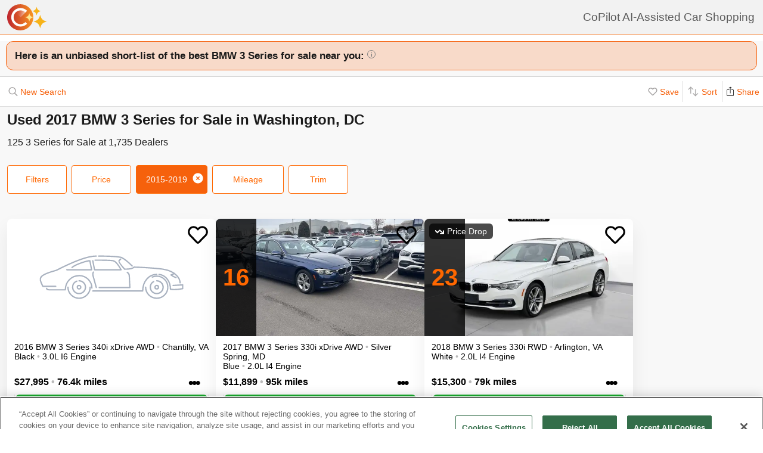

--- FILE ---
content_type: text/html; charset=utf-8
request_url: https://www.copilotsearch.com/used-2017-bmw-3-series-washington-dc/
body_size: 71720
content:
<!DOCTYPE html><html lang="en-US"><head><meta charSet="utf-8"/><meta name="viewport" content="width=device-width, initial-scale=1"/><title>Used 2017 BMW 3 Series for Sale in Washington, DC | AI-Assisted</title><meta name="description" content="Save up to $771 on 125 3 Series – CoPilot searches every car at every dealer, ranking everything so you never miss out &amp; never overpay"/><meta property="og:image" content="https://www.copilotsearch.com/svg/icon-coming-soon.svg"/><meta property="og:image:width" content="640"/><meta property="og:image:height" content="480"/><meta property="og:title" content="Used 2017 BMW 3 Series for Sale in Washington, DC"/><meta property="og:type" content="website"/><meta property="og:description" content="Save up to $771 on 125 3 Series – CoPilot searches every car at every dealer, ranking everything so you never miss out &amp; never overpay"/><link rel="canonical" href="https://www.copilotsearch.com/used-2017-bmw-3-series-washington-dc/"/><meta name="robots" content="noindex"/><script type="application/ld+json">{"@context":"https://schema.org","@type":"WebPage","name":"Used 2017 BMW 3 Series for Sale in Washington, DC","description":"Save up to $771 on 125 3 Series – CoPilot searches every car at every dealer, ranking everything so you never miss out & never overpay","dateModified":"2026-01-16T20:13:13.022Z"}</script><link rel="preload" fetchpriority="high" as="image" href="https://www.copilotsearch.com/svg/icon-coming-soon.svg" type="image/jpg"/><link rel="preload" fetchpriority="high" as="image" href="https://images.copilotsearch.com/P-83855812.jpg" type="image/jpg"/><meta name="next-head-count" content="15"/><link rel="icon" type="image/png" href="/img/favicon/favicon-32x32.png"/><script>
(function(w,d,s,l,i){w[l]=w[l]||[];w[l].push({'gtm.start':
new Date().getTime(),event:'gtm.js'});var f=d.getElementsByTagName(s)[0],
j=d.createElement(s),dl=l!='dataLayer'?'&l='+l:'';j.async=true;j.src=
'https://www.googletagmanager.com/gtm.js?id='+i+dl;f.parentNode.insertBefore(j,f);
})(window,document,'script','dataLayer','GTM-PT827X7');
</script><script id="google-dataLayer-setup" defer="" strategy="afterInteractive">
window.dataLayer=window.dataLayer||[]; 
window.analytics={track:function(event,traits={}){dataLayer.push({event,...traits});}}
analytics.track('consent',{'wait_for_update':500});
</script><script src="https://cdn.cookielaw.org/consent/fab30c01-ec1a-4a28-8456-cb5debd05e7b/otSDKStub.js" type="text/javascript" charSet="UTF-8" data-domain-script="fab30c01-ec1a-4a28-8456-cb5debd05e7b" defer=""></script><script type="text/javascript">function OptanonWrapper() { }</script><noscript data-n-css=""></noscript><script defer="" nomodule="" src="https://www.copilotsearch.com/_batch2-assets/_next/static/chunks/polyfills-c67a75d1b6f99dc8.js"></script><script src="https://www.copilotsearch.com/_batch2-assets/_next/static/chunks/webpack-8baca49afd3d4b2c.js" defer=""></script><script src="https://www.copilotsearch.com/_batch2-assets/_next/static/chunks/framework-2c79e2a64abdb08b.js" defer=""></script><script src="https://www.copilotsearch.com/_batch2-assets/_next/static/chunks/main-1fa3b1fc0e31675d.js" defer=""></script><script src="https://www.copilotsearch.com/_batch2-assets/_next/static/chunks/pages/_app-78d9489fa22e941b.js" defer=""></script><script src="https://www.copilotsearch.com/_batch2-assets/_next/static/chunks/618-71a8a9dd0c645f62.js" defer=""></script><script src="https://www.copilotsearch.com/_batch2-assets/_next/static/chunks/945-cbdfccf2082dd35a.js" defer=""></script><script src="https://www.copilotsearch.com/_batch2-assets/_next/static/chunks/487-f2983c995093f0a6.js" defer=""></script><script src="https://www.copilotsearch.com/_batch2-assets/_next/static/chunks/938-10a357a82a8f4355.js" defer=""></script><script src="https://www.copilotsearch.com/_batch2-assets/_next/static/chunks/333-8091554af14e23aa.js" defer=""></script><script src="https://www.copilotsearch.com/_batch2-assets/_next/static/chunks/699-d34684ab79fd252d.js" defer=""></script><script src="https://www.copilotsearch.com/_batch2-assets/_next/static/chunks/144-da1bbe3f245810b3.js" defer=""></script><script src="https://www.copilotsearch.com/_batch2-assets/_next/static/chunks/pages/%5B...srp%5D-02cf4ed0c81a5580.js" defer=""></script><script src="https://www.copilotsearch.com/_batch2-assets/_next/static/static_build/_buildManifest.js" defer=""></script><script src="https://www.copilotsearch.com/_batch2-assets/_next/static/static_build/_ssgManifest.js" defer=""></script><style data-styled="" data-styled-version="5.3.6">.iOBofc{display:-webkit-box;display:-webkit-flex;display:-ms-flexbox;display:flex;}/*!sc*/
.iOBofc *+*:before{content:'›';display:inline-block;margin:0 8px;font-size:18px;}/*!sc*/
.iOBofc a:last-child,.iOBofc span:last-child{font-weight:600;}/*!sc*/
data-styled.g17[id="sc-b1183de7-0"]{content:"iOBofc,"}/*!sc*/
.fnrlIr{font-size:14px;color:rgba(26,26,26,0.65);display:-webkit-box;display:-webkit-flex;display:-ms-flexbox;display:flex;-webkit-align-items:center;-webkit-box-align:center;-ms-flex-align:center;align-items:center;-webkit-text-decoration:none;text-decoration:none;}/*!sc*/
@media (min-width:768px){.fnrlIr{font-size:18px;}}/*!sc*/
data-styled.g18[id="sc-b1183de7-1"]{content:"fnrlIr,"}/*!sc*/
.kQlHov{position:relative;box-sizing:border-box;display:inline-block;vertical-align:top;width:100%;font-weight:600;height:48px;cursor:pointer;border-radius:8px;-webkit-transition:opacity 0.1s,-webkit-transform ease-in 0.1s;-webkit-transition:opacity 0.1s,transform ease-in 0.1s;transition:opacity 0.1s,transform ease-in 0.1s;-webkit-user-select:none;-moz-user-select:none;-ms-user-select:none;user-select:none;}/*!sc*/
.kQlHov.secondary{background:white;border:1px solid #FF6700;}/*!sc*/
.kQlHov.secondary > div > div{color:#FF6700;}/*!sc*/
.kQlHov.primary{background:#FF6700;border:1px solid #FF6700;}/*!sc*/
.kQlHov.primary > div > div{color:white;}/*!sc*/
.kQlHov.mobile-filter{display:inline-block;font-size:14px;font-weight:400;width:initial;height:initial;padding:8px 16px;text-align:center;color:#595959;-webkit-text-decoration:none;text-decoration:none;background:white;border-radius:4px;border:1px solid #DBDBDB;margin-right:8px;cursor:pointer;}/*!sc*/
.kQlHov.mobile-filter.orange{border:1px solid #FF6700;color:#FF6700;}/*!sc*/
.kQlHov[disabled]{cursor:default;opacity:0.25;}/*!sc*/
data-styled.g20[id="sc-adc553bf-0"]{content:"kQlHov,"}/*!sc*/
.fRajLf{display:table;width:100%;height:100%;}/*!sc*/
data-styled.g21[id="sc-adc553bf-1"]{content:"fRajLf,"}/*!sc*/
.eGRukq{display:table-cell;width:100%;height:100%;text-align:center;vertical-align:middle;}/*!sc*/
data-styled.g22[id="sc-adc553bf-2"]{content:"eGRukq,"}/*!sc*/
.eBamFo{position:absolute;width:324px;left:calc(50% - (324px / 2));top:42px;padding:24px 21px;background:white;z-index:2;border-radius:8px 8px 8px 0;box-shadow:0 0 0 9999px rgba(0,0,0,0.5);}/*!sc*/
.eBamFo h2{font-size:20px;}/*!sc*/
.eBamFo p{font-size:16px;line-height:22px;color:#333333;margin:12px 0;}/*!sc*/
data-styled.g34[id="sc-42e2693-0"]{content:"eBamFo,"}/*!sc*/
.bpgwLx{margin:12px;border:1px solid #E5E5E5;border-top:none;border-radius:0 0 8px 8px;position:relative;height:235px;}/*!sc*/
data-styled.g37[id="sc-16ca639d-0"]{content:"bpgwLx,"}/*!sc*/
.bcgnOY{text-align:center;padding:14px 0;background:#19AF2D;border-radius:8px 8px 0 0;font-weight:600;font-size:18px;color:white;}/*!sc*/
data-styled.g38[id="sc-16ca639d-1"]{content:"bcgnOY,"}/*!sc*/
.MVLek{padding:0;text-align:left;display:-webkit-box;display:-webkit-flex;display:-ms-flexbox;display:flex;-webkit-align-items:center;-webkit-box-align:center;-ms-flex-align:center;align-items:center;}/*!sc*/
data-styled.g39[id="sc-16ca639d-2"]{content:"MVLek,"}/*!sc*/
.kkdhGj{margin:12px 0 12px 16px;padding:0 8px 0 0;border-right:1px solid #ffffff73;font-size:28px;}/*!sc*/
data-styled.g40[id="sc-16ca639d-3"]{content:"kkdhGj,"}/*!sc*/
.bytzjr{margin:0 10px;font-size:16px;}/*!sc*/
data-styled.g41[id="sc-16ca639d-4"]{content:"bytzjr,"}/*!sc*/
.iuWOPz{font-size:18px;font-weight:400;padding:12px 0 0 12px;}/*!sc*/
data-styled.g42[id="sc-16ca639d-5"]{content:"iuWOPz,"}/*!sc*/
.gTgGtz{padding-bottom:10px;}/*!sc*/
data-styled.g43[id="sc-16ca639d-6"]{content:"gTgGtz,"}/*!sc*/
.OWxmn{width:100%;height:100%;object-fit:cover;object-position:center;}/*!sc*/
data-styled.g44[id="sc-c9c476ab-0"]{content:"OWxmn,"}/*!sc*/
.hkiDJY{display:-webkit-inline-box;display:-webkit-inline-flex;display:-ms-inline-flexbox;display:inline-flex;-webkit-box-pack:center;-webkit-justify-content:center;-ms-flex-pack:center;justify-content:center;-webkit-align-items:center;-webkit-box-align:center;-ms-flex-align:center;align-items:center;width:24px;height:24px;border-radius:24px;box-sizing:border-box;border:1px solid black;}/*!sc*/
data-styled.g45[id="sc-bdb9b215-0"]{content:"hkiDJY,"}/*!sc*/
.hndJZg{cursor:pointer;color:#FF6700;display:block;}/*!sc*/
.caCIgN{cursor:pointer;color:#595959;display:block;}/*!sc*/
data-styled.g46[id="sc-6318c6a6-0"]{content:"hndJZg,caCIgN,"}/*!sc*/
.jBsWgC{font-size:14px;list-style-type:none;padding:12px 8px 16px 12px;}/*!sc*/
data-styled.g47[id="sc-99030f28-0"]{content:"jBsWgC,"}/*!sc*/
.jLLjL{display:-webkit-box;display:-webkit-flex;display:-ms-flexbox;display:flex;}/*!sc*/
.sc-99030f28-1 + .sc-99030f28-1{margin-top:8px;}/*!sc*/
data-styled.g48[id="sc-99030f28-1"]{content:"jLLjL,"}/*!sc*/
.coNCTB .react-loading-skeleton{width:24px;height:24px;}/*!sc*/
data-styled.g49[id="sc-99030f28-2"]{content:"coNCTB,"}/*!sc*/
.icNeCo{width:100%;padding:4px 0 0 12px;white-space:nowrap;text-overflow:ellipsis;overflow-x:hidden;}/*!sc*/
.icNeCo .react-loading-skeleton{width:50%;}/*!sc*/
data-styled.g50[id="sc-99030f28-3"]{content:"icNeCo,"}/*!sc*/
.dDNzSW{border:none;border-top:1px solid rgba(229,229,229,1);margin:0 12px;}/*!sc*/
data-styled.g52[id="sc-99030f28-5"]{content:"dDNzSW,"}/*!sc*/
.felayl{position:relative;height:180px;}/*!sc*/
data-styled.g55[id="sc-99030f28-8"]{content:"felayl,"}/*!sc*/
.BvPwg{position:relative;margin:0 14px 14px 14px;border-radius:12px;border:1px solid #D8D8D8;background:#FFF;box-shadow:0px 4px 27px -1px rgba(0,0,0,0.15);padding:14px;}/*!sc*/
.BvPwg .vehicle-analysis-list{padding:0;}/*!sc*/
.BvPwg .insights-container{height:150px;}/*!sc*/
.BvPwg h5{font-weight:normal;font-size:16px;margin:16px 0 12px 0;}/*!sc*/
.BvPwg hr{display:none;}/*!sc*/
.BvPwg .reasons-summary{border-top:1px solid #E5E5E5;border-bottom:1px solid #E5E5E5;font-size:12px;position:initial;padding:4px 0;}/*!sc*/
.BvPwg .reasons-summary svg{position:relative;top:-3px;}/*!sc*/
@media (min-width:501px){.BvPwg .reasons-summary{font-weight:bold;padding:8px 0;font-size:14px;}}/*!sc*/
data-styled.g57[id="sc-b8ef067a-0"]{content:"BvPwg,"}/*!sc*/
.kKddWY{position:relative;background:rgba(246,97,12,0.20);padding:14px;font-size:18px;font-weight:bold;margin:-14px -14px 0 -14px;border-radius:12px 12px 0 0;}/*!sc*/
.kKddWY svg{position:absolute;top:4px;right:-17px;height:40px;}/*!sc*/
data-styled.g58[id="sc-b8ef067a-1"]{content:"kKddWY,"}/*!sc*/
.juUXvN{display:-webkit-box;display:-webkit-flex;display:-ms-flexbox;display:flex;-webkit-flex-wrap:wrap;-ms-flex-wrap:wrap;flex-wrap:wrap;width:100%;}/*!sc*/
data-styled.g60[id="sc-b8ef067a-3"]{content:"juUXvN,"}/*!sc*/
.dyfgIv{width:50%;}/*!sc*/
@media (max-width:500px){.dyfgIv{width:100%;}}/*!sc*/
data-styled.g61[id="sc-b8ef067a-4"]{content:"dyfgIv,"}/*!sc*/
.ehVrdm{padding-left:0;}/*!sc*/
data-styled.g62[id="sc-b8ef067a-5"]{content:"ehVrdm,"}/*!sc*/
.kaFWRC{position:relative;width:100%;padding-bottom:56.25%;}/*!sc*/
data-styled.g63[id="sc-b8ef067a-6"]{content:"kaFWRC,"}/*!sc*/
.jFbaJL{position:absolute;width:100%;height:100%;border-radius:8px;border-bottom-right-radius:0;border-bottom-left-radius:0;}/*!sc*/
.jFbaJL .react-loading-skeleton{height:100%;}/*!sc*/
data-styled.g64[id="sc-b8ef067a-7"]{content:"jFbaJL,"}/*!sc*/
.cOugUl{position:absolute;top:8px;left:8px;background:rgba(0,0,0,0.7);color:white;border-radius:6px;padding:5px 10px;font-size:14px;}/*!sc*/
data-styled.g66[id="sc-b8ef067a-9"]{content:"cOugUl,"}/*!sc*/
.BMWsC{margin:10px 0px 10px 0px;}/*!sc*/
@media (min-width:501px){.BMWsC{margin:20px 0 0 14px;}}/*!sc*/
data-styled.g67[id="sc-b8ef067a-10"]{content:"BMWsC,"}/*!sc*/
.kJJYTH{font-size:14px;line-height:1.8em;min-height:calc(1 * 1.15em);max-height:calc(4 * 1.15em);overflow-y:hidden;}/*!sc*/
@media (min-width:501px){.kJJYTH{font-size:24px;line-height:1em;}}/*!sc*/
data-styled.g68[id="sc-b8ef067a-11"]{content:"kJJYTH,"}/*!sc*/
.fZZj{font-size:14px;line-height:1.8em;font-weight:600;}/*!sc*/
.fZZj .react-loading-skeleton{height:calc(1.15 * 16px);}/*!sc*/
@media (min-width:501px){.fZZj{font-size:20px;}}/*!sc*/
data-styled.g69[id="sc-b8ef067a-12"]{content:"fZZj,"}/*!sc*/
.byaRSe{color:rgba(26,26,26,0.3);}/*!sc*/
data-styled.g74[id="sc-b8ef067a-17"]{content:"byaRSe,"}/*!sc*/
.khTOsM{position:absolute;right:14px;bottom:14px;}/*!sc*/
data-styled.g77[id="sc-b8ef067a-20"]{content:"khTOsM,"}/*!sc*/
.byJKQo{margin-bottom:20px;font-size:14px;}/*!sc*/
.byJKQo h2{margin-bottom:8px;}/*!sc*/
.byJKQo .statblock-seemoreline{position:relative;margin-bottom:14px;}/*!sc*/
.byJKQo .statblock-seemoreline .sc-b8ef067a-20{bottom:0px;right:0;background:white;padding-left:4px;}/*!sc*/
data-styled.g80[id="sc-b8ef067a-23"]{content:"byJKQo,"}/*!sc*/
.iKPGJ{cursor:pointer;-webkit-text-decoration:underline;text-decoration:underline;color:#FF6700;}/*!sc*/
data-styled.g83[id="sc-b8ef067a-26"]{content:"iKPGJ,"}/*!sc*/
.bFVJeU{padding:14px 2px;}/*!sc*/
data-styled.g84[id="sc-b8ef067a-27"]{content:"bFVJeU,"}/*!sc*/
@media (min-width:501px){.fXPQKJ{display:none;}}/*!sc*/
data-styled.g85[id="sc-b8ef067a-28"]{content:"fXPQKJ,"}/*!sc*/
@media (max-width:500px){.dwvREL{display:none;}}/*!sc*/
data-styled.g86[id="sc-b8ef067a-29"]{content:"dwvREL,"}/*!sc*/
.dZRbbH{width:calc(100% - 40px);height:calc(100% - 40px);border-radius:16px;position:fixed;max-height:100vh;overflow-y:scroll;overflow-x:hidden;top:20px;left:20px;color:#1a1a1a;background:#F5F5F5;padding:0;}/*!sc*/
@media (min-width:700px){.dZRbbH{max-width:700px;left:calc(50% - (700px / 2));}}/*!sc*/
.dZRbbH{margin:0;}/*!sc*/
.dZRbbH > h2{padding:6px 14px;display:-webkit-box;display:-webkit-flex;display:-ms-flexbox;display:flex;-webkit-box-pack:justify;-webkit-justify-content:space-between;-ms-flex-pack:justify;justify-content:space-between;}/*!sc*/
.dZRbbH .primary{font-weight:normal;font-size:14px;width:84px;height:28px;}/*!sc*/
.dZRbbH .primary svg{position:relative;top:2px;}/*!sc*/
data-styled.g87[id="sc-b187d37b-0"]{content:"dZRbbH,"}/*!sc*/
.hDYhBc{display:-webkit-inline-box;display:-webkit-inline-flex;display:-ms-inline-flexbox;display:inline-flex;width:100%;height:44px;}/*!sc*/
@media (min-width:768px){.hDYhBc{width:350px;}}/*!sc*/
data-styled.g88[id="sc-4c857de-0"]{content:"hDYhBc,"}/*!sc*/
.dWKINc{cursor:pointer;min-width:36px;height:44px;background-color:#fff;border:0.5px solid rgba(0,0,0,0.14);margin-left:-1px;display:-webkit-box;display:-webkit-flex;display:-ms-flexbox;display:flex;-webkit-box-pack:center;-webkit-justify-content:center;-ms-flex-pack:center;justify-content:center;-webkit-align-items:center;-webkit-box-align:center;-ms-flex-align:center;align-items:center;font-size:16px;-webkit-text-decoration:none;text-decoration:none;color:#333333;background-color:#BBBBBB cursor:default;pointer-events:none;}/*!sc*/
.dWKINc.left{border-radius:6px 0 0 6px;}/*!sc*/
.dWKINc.right{border-radius:0 6px 6px 0;}/*!sc*/
.eaewt{cursor:pointer;min-width:36px;height:44px;background-color:#fff;border:0.5px solid rgba(0,0,0,0.14);margin-left:-1px;display:-webkit-box;display:-webkit-flex;display:-ms-flexbox;display:flex;-webkit-box-pack:center;-webkit-justify-content:center;-ms-flex-pack:center;justify-content:center;-webkit-align-items:center;-webkit-box-align:center;-ms-flex-align:center;align-items:center;font-size:16px;-webkit-text-decoration:none;text-decoration:none;color:#333333;}/*!sc*/
.eaewt.left{border-radius:6px 0 0 6px;}/*!sc*/
.eaewt.right{border-radius:0 6px 6px 0;}/*!sc*/
data-styled.g89[id="sc-4c857de-1"]{content:"dWKINc,eaewt,"}/*!sc*/
.ghLRmz{width:100%;text-align:center;line-height:44px;height:44px;background-color:#fff;border-top:0.5px solid rgba(0,0,0,0.14);border-bottom:0.5px solid rgba(0,0,0,0.14);}/*!sc*/
data-styled.g90[id="sc-4c857de-2"]{content:"ghLRmz,"}/*!sc*/
.dcLnYz{fill:#BBBBBB;-webkit-transform:rotate(180deg);-ms-transform:rotate(180deg);transform:rotate(180deg);}/*!sc*/
.eNqHOk{fill:#FF6700;}/*!sc*/
data-styled.g91[id="sc-4c857de-3"]{content:"dcLnYz,eNqHOk,"}/*!sc*/
.eBBFar{background-color:#fff;padding:24px 12px;border-top:1px solid rgba(0,0,0,0.14);border-bottom:1px solid rgba(0,0,0,0.14);}/*!sc*/
data-styled.g93[id="sc-31ccac7c-1"]{content:"eBBFar,"}/*!sc*/
.bqiClR{display:-webkit-box;display:-webkit-flex;display:-ms-flexbox;display:flex;-webkit-flex-wrap:wrap;-ms-flex-wrap:wrap;flex-wrap:wrap;-webkit-flex-direction:column;-ms-flex-direction:column;flex-direction:column;}/*!sc*/
.bqiClR > a+a{border-top:1px solid #E3E3E3;}/*!sc*/
@media (min-width:768px){.bqiClR{-webkit-flex-direction:row;-ms-flex-direction:row;flex-direction:row;gap:13px;}}/*!sc*/
data-styled.g94[id="sc-31ccac7c-2"]{content:"bqiClR,"}/*!sc*/
.fJPUuY{background-color:#fff;border-radius:14px;}/*!sc*/
@media (min-width:768px){.fJPUuY{border:none;box-shadow:none;}}/*!sc*/
data-styled.g95[id="sc-31ccac7c-3"]{content:"fJPUuY,"}/*!sc*/
.fZQa-DH{margin-bottom:5px;}/*!sc*/
data-styled.g96[id="sc-31ccac7c-4"]{content:"fZQa-DH,"}/*!sc*/
.hAlwOZ{color:rgba(0,0,0,0.65);font-size:14px;}/*!sc*/
data-styled.g97[id="sc-31ccac7c-5"]{content:"hAlwOZ,"}/*!sc*/
.cKUzWr{display:-webkit-box;display:-webkit-flex;display:-ms-flexbox;display:flex;padding:12px 0;gap:10px;margin:0 16px;cursor:pointer;-webkit-text-decoration:none;text-decoration:none;color:#1A1A1A;}/*!sc*/
@media (min-width:768px){.cKUzWr{width:calc(50% - 13px);margin:0;border:1px solid #E3E3E3;border-radius:8px;padding:12px 10px;}}/*!sc*/
data-styled.g98[id="sc-31ccac7c-6"]{content:"cKUzWr,"}/*!sc*/
.cyrjDF{-webkit-flex:1;-ms-flex:1;flex:1;display:-webkit-box;display:-webkit-flex;display:-ms-flexbox;display:flex;-webkit-box-pack:end;-webkit-justify-content:flex-end;-ms-flex-pack:end;justify-content:flex-end;}/*!sc*/
data-styled.g99[id="sc-31ccac7c-7"]{content:"cyrjDF,"}/*!sc*/
.bSMWCu{display:block;-webkit-text-decoration:none;text-decoration:none;color:#000;border-radius:8px;overflow:hidden;background:white;box-shadow:0px 16px 32px rgba(0,0,0,0.07);cursor:pointer;}/*!sc*/
@media (min-width:768px){.bSMWCu{width:350px;}}/*!sc*/
data-styled.g103[id="sc-6cf5939d-0"]{content:"bSMWCu,"}/*!sc*/
.eCFUWe{padding-left:0;}/*!sc*/
data-styled.g104[id="sc-6cf5939d-1"]{content:"eCFUWe,"}/*!sc*/
.kPoPPG{position:relative;width:100%;padding-bottom:56.25%;}/*!sc*/
data-styled.g105[id="sc-6cf5939d-2"]{content:"kPoPPG,"}/*!sc*/
.jBvfyT{position:absolute;width:100%;height:100%;border-radius:8px;border-bottom-right-radius:0;border-bottom-left-radius:0;}/*!sc*/
.jBvfyT .react-loading-skeleton{height:100%;}/*!sc*/
data-styled.g106[id="sc-6cf5939d-3"]{content:"jBvfyT,"}/*!sc*/
.hQiDZh{width:68px;height:100%;position:absolute;top:0;left:0;background:rgba(0,0,0,0.8);font-size:40px;font-weight:700;color:#FF6700;text-align:center;display:-webkit-box;display:-webkit-flex;display:-ms-flexbox;display:flex;-webkit-box-pack:center;-webkit-justify-content:center;-ms-flex-pack:center;justify-content:center;-webkit-align-items:center;-webkit-box-align:center;-ms-flex-align:center;align-items:center;}/*!sc*/
data-styled.g107[id="sc-6cf5939d-4"]{content:"hQiDZh,"}/*!sc*/
.iHGFqN{position:absolute;top:8px;left:8px;background:rgba(0,0,0,0.7);color:white;border-radius:6px;padding:5px 10px;font-size:14px;}/*!sc*/
data-styled.g108[id="sc-6cf5939d-5"]{content:"iHGFqN,"}/*!sc*/
.gQdKiM{margin:10px 8px 10px 12px;}/*!sc*/
data-styled.g109[id="sc-6cf5939d-6"]{content:"gQdKiM,"}/*!sc*/
.ioOzgX{font-size:14px;margin-bottom:10px;line-height:1.15em;min-height:3.45em;max-height:3.45em;overflow-y:hidden;}/*!sc*/
data-styled.g110[id="sc-6cf5939d-7"]{content:"ioOzgX,"}/*!sc*/
.gedvvG{position:relative;font-size:16px;font-weight:600;}/*!sc*/
.gedvvG .react-loading-skeleton{height:calc(1.15 * 16px);}/*!sc*/
data-styled.g111[id="sc-6cf5939d-8"]{content:"gedvvG,"}/*!sc*/
.iwWPJm{color:rgba(26,26,26,0.3);}/*!sc*/
data-styled.g116[id="sc-6cf5939d-13"]{content:"iwWPJm,"}/*!sc*/
.gUhJON{margin:0 12px 12px 12px;}/*!sc*/
.gUhJON .react-loading-skeleton{height:46px;border-radius:8px;}/*!sc*/
data-styled.g118[id="sc-6cf5939d-15"]{content:"gUhJON,"}/*!sc*/
.mVXTq{display:inline-block;font-size:24px;-webkit-letter-spacing:-2px;-moz-letter-spacing:-2px;-ms-letter-spacing:-2px;letter-spacing:-2px;position:absolute;right:10px;top:-8px;padding:4px 10px 0px 10px;cursor:pointer;}/*!sc*/
data-styled.g122[id="sc-6cf5939d-19"]{content:"mVXTq,"}/*!sc*/
.bzLKNc{position:absolute;top:12px;right:12px;width:36px;height:36px;}/*!sc*/
.bzLKNc > svg{width:100%;height:100%;}/*!sc*/
data-styled.g123[id="sc-6cf5939d-20"]{content:"bzLKNc,"}/*!sc*/
.eqfSnv{gap:12px;padding:12px;margin-bottom:16px;background:#F8F8F8;display:-webkit-box;display:-webkit-flex;display:-ms-flexbox;display:flex;-webkit-flex-wrap:wrap;-ms-flex-wrap:wrap;flex-wrap:wrap;-webkit-align-items:flex-start;-webkit-box-align:flex-start;-ms-flex-align:flex-start;align-items:flex-start;-webkit-flex-direction:row;-ms-flex-direction:row;flex-direction:row;max-width:1460px;}/*!sc*/
.eqfSnv .banner-slot{display:none;}/*!sc*/
@media (max-width:767px){.eqfSnv{width:100%;}.eqfSnv > *{width:100%;}.eqfSnv .banner-slot-2,.eqfSnv .banner-slot-6,.eqfSnv .banner-slot-10,.eqfSnv .banner-slot-14{display:block;}}/*!sc*/
@media (min-width:768px) and (max-width:1097px){.eqfSnv{width:736px;}.eqfSnv .banner-slot-2,.eqfSnv .banner-slot-4,.eqfSnv .banner-slot-8,.eqfSnv .banner-slot-12{display:block;}}/*!sc*/
@media (min-width:1098px) and (max-width:1779px){.eqfSnv{width:1098px;}.eqfSnv .banner-slot-3,.eqfSnv .banner-slot-6,.eqfSnv .banner-slot-12,.eqfSnv .banner-slot-15{display:block;}}/*!sc*/
@media (min-width:1780px){.eqfSnv{width:1460px;}.eqfSnv .banner-slot-4,.eqfSnv .banner-slot-8,.eqfSnv .banner-slot-12,.eqfSnv .banner-slot-16{display:block;}}/*!sc*/
data-styled.g129[id="sc-334a5ad7-0"]{content:"eqfSnv,"}/*!sc*/
.hJnGCt{position:absolute;top:0;left:0;width:100%;height:100%;}/*!sc*/
data-styled.g131[id="sc-334a5ad7-2"]{content:"hJnGCt,"}/*!sc*/
.lqLwK{overflow-y:initial;}/*!sc*/
data-styled.g136[id="sc-59502040-1"]{content:"lqLwK,"}/*!sc*/
.bjHKbU{overflow-x:initial;}/*!sc*/
@media (min-width:768px){.bjHKbU{max-width:100%;overflow-x:scroll;}}/*!sc*/
data-styled.g137[id="sc-59502040-2"]{content:"bjHKbU,"}/*!sc*/
.llPEof{position:absolute;right:10px;top:10px;}/*!sc*/
data-styled.g138[id="sc-59502040-3"]{content:"llPEof,"}/*!sc*/
.eSomXa{padding:8px;}/*!sc*/
.eSomXa span{display:block;font-size:18px;color:#1A1A1A;width:100%;padding:none;position:relative;padding:13px 16px 13px 0px;cursor:pointer;}/*!sc*/
.eSomXa span:not(:last-child){border-bottom:1px solid #e0e0e0;}/*!sc*/
.eSomXa span + span{border-top:1px solid #e0e0e0;}/*!sc*/
.eSomXa .disabled{opacity:0.25;cursor:default;}/*!sc*/
data-styled.g139[id="sc-59502040-4"]{content:"eSomXa,"}/*!sc*/
.iHzAvH{padding:10px;}/*!sc*/
data-styled.g141[id="sc-79d5dc7f-0"]{content:"iHzAvH,"}/*!sc*/
.dvTkCr{padding-top:16px;font-weight:bold;}/*!sc*/
@media (min-width:768px){.dvTkCr{display:-webkit-box;display:-webkit-flex;display:-ms-flexbox;display:flex;-webkit-flex-direction:row;-ms-flex-direction:row;flex-direction:row;-webkit-align-items:center;-webkit-box-align:center;-ms-flex-align:center;align-items:center;-webkit-box-pack:justify;-webkit-justify-content:space-between;-ms-flex-pack:justify;justify-content:space-between;}}/*!sc*/
data-styled.g142[id="sc-79d5dc7f-1"]{content:"dvTkCr,"}/*!sc*/
.gRkXCG{margin:10px 0px;padding:10px;font-weight:bold;width:-webkit-fit-content;width:-moz-fit-content;width:fit-content;border-radius:4px;box-shadow:1px 1px 5px rgba(0,0,0,0.3);}/*!sc*/
data-styled.g144[id="sc-79d5dc7f-3"]{content:"gRkXCG,"}/*!sc*/
.ieWaCH{height:100%;display:-webkit-box;display:-webkit-flex;display:-ms-flexbox;display:flex;-webkit-flex-direction:column;-ms-flex-direction:column;flex-direction:column;}/*!sc*/
data-styled.g169[id="sc-684541aa-0"]{content:"ieWaCH,"}/*!sc*/
.biAXLa{font-size:16px;display:inline-block;margin-right:24px;}/*!sc*/
.biAXLa span{font-size:22px;margin-right:4px;}/*!sc*/
data-styled.g174[id="sc-684541aa-5"]{content:"biAXLa,"}/*!sc*/
.cdlpjE{display:inline-block;vertical-align:middle;}/*!sc*/
data-styled.g175[id="sc-684541aa-6"]{content:"cdlpjE,"}/*!sc*/
.gxkHix{height:100%;}/*!sc*/
data-styled.g177[id="sc-9b489f1a-0"]{content:"gxkHix,"}/*!sc*/
.jZlwJd{height:calc(50% - 20px);position:relative;}/*!sc*/
data-styled.g178[id="sc-9b489f1a-1"]{content:"jZlwJd,"}/*!sc*/
.dMsdiA{display:-webkit-box;display:-webkit-flex;display:-ms-flexbox;display:flex;-webkit-flex-direction:row;-ms-flex-direction:row;flex-direction:row;-webkit-align-items:center;-webkit-box-align:center;-ms-flex-align:center;align-items:center;}/*!sc*/
data-styled.g182[id="sc-9b489f1a-5"]{content:"dMsdiA,"}/*!sc*/
.hgaFOj{display:-webkit-box;display:-webkit-flex;display:-ms-flexbox;display:flex;-webkit-flex-direction:row;-ms-flex-direction:row;flex-direction:row;}/*!sc*/
data-styled.g183[id="sc-9b489f1a-6"]{content:"hgaFOj,"}/*!sc*/
.hZybgT{display:-webkit-box;display:-webkit-flex;display:-ms-flexbox;display:flex;-webkit-flex-direction:column;-ms-flex-direction:column;flex-direction:column;margin:0 20px 0 0;font-weight:bold;font-size:18px;}/*!sc*/
.hZybgT span{margin-top:5px;font-size:14px;font-weight:300;}/*!sc*/
data-styled.g184[id="sc-9b489f1a-7"]{content:"hZybgT,"}/*!sc*/
.cjGPqb{height:100%;}/*!sc*/
data-styled.g187[id="sc-880ef418-0"]{content:"cjGPqb,"}/*!sc*/
.kXTMGe{width:calc(100% - 20px);}/*!sc*/
data-styled.g188[id="sc-880ef418-1"]{content:"kXTMGe,"}/*!sc*/
.GSgSV{height:100%;width:100%;display:-webkit-box;display:-webkit-flex;display:-ms-flexbox;display:flex;-webkit-align-items:center;-webkit-box-align:center;-ms-flex-align:center;align-items:center;position:relative;}/*!sc*/
data-styled.g191[id="sc-880ef418-4"]{content:"GSgSV,"}/*!sc*/
.dJrjVC{padding-left:10px;width:-webkit-fit-content;width:-moz-fit-content;width:fit-content;-webkit-transform:scale(0.75);-ms-transform:scale(0.75);transform:scale(0.75);}/*!sc*/
data-styled.g192[id="sc-880ef418-5"]{content:"dJrjVC,"}/*!sc*/
.coA-dZU{background-image:url('/svg/img/logos/nhtsa.jpeg');background-size:cover;background-position:center;background-repeat:no-repeat;height:50px;width:50px;}/*!sc*/
data-styled.g193[id="sc-880ef418-6"]{content:"coA-dZU,"}/*!sc*/
.czzhWb span{margin-right:3px;}/*!sc*/
data-styled.g196[id="sc-880ef418-9"]{content:"czzhWb,"}/*!sc*/
.fqTvjA{height:100%;}/*!sc*/
data-styled.g203[id="sc-3f4fbede-0"]{content:"fqTvjA,"}/*!sc*/
.bhZOXx{width:calc(100% - 20px);}/*!sc*/
data-styled.g204[id="sc-3f4fbede-1"]{content:"bhZOXx,"}/*!sc*/
.fnjWXc{width:100%;display:-webkit-box;display:-webkit-flex;display:-ms-flexbox;display:flex;-webkit-align-items:center;-webkit-box-align:center;-ms-flex-align:center;align-items:center;position:relative;}/*!sc*/
data-styled.g205[id="sc-3f4fbede-2"]{content:"fnjWXc,"}/*!sc*/
.hastEP{padding-left:10px;width:-webkit-fit-content;width:-moz-fit-content;width:fit-content;}/*!sc*/
data-styled.g206[id="sc-3f4fbede-3"]{content:"hastEP,"}/*!sc*/
.ejytDD span{margin-right:3px;}/*!sc*/
data-styled.g209[id="sc-3f4fbede-6"]{content:"ejytDD,"}/*!sc*/
.cWgETB{background-image:url('/svg/copilot-logo-orange.svg');background-size:contain;background-position:center;background-repeat:no-repeat;height:50px;width:50px;}/*!sc*/
data-styled.g212[id="sc-3f4fbede-9"]{content:"cWgETB,"}/*!sc*/
.iQScxQ{display:-webkit-box;display:-webkit-flex;display:-ms-flexbox;display:flex;-webkit-flex-direction:column;-ms-flex-direction:column;flex-direction:column;border-radius:4px;margin:10px;border-radius:10px;box-shadow:1px 1px 10px rgba(0,0,0,0.2);overflow:hidden;}/*!sc*/
data-styled.g243[id="sc-d0116b99-0"]{content:"iQScxQ,"}/*!sc*/
.hTLuxQ{display:-webkit-box;display:-webkit-flex;display:-ms-flexbox;display:flex;-webkit-box-pack:justify;-webkit-justify-content:space-between;-ms-flex-pack:justify;justify-content:space-between;padding:10px;border-top:1px solid #ddd;}/*!sc*/
data-styled.g246[id="sc-d0116b99-3"]{content:"hTLuxQ,"}/*!sc*/
.jziPSw{-webkit-flex:1;-ms-flex:1;flex:1;font-size:16px;}/*!sc*/
data-styled.g247[id="sc-d0116b99-4"]{content:"jziPSw,"}/*!sc*/
.hNYYlt{background:#f5f5f5;max-width:1200px;margin:0 auto;}/*!sc*/
data-styled.g248[id="sc-b6f3d96c-0"]{content:"hNYYlt,"}/*!sc*/
.hKWjCh{border-radius:12px;border:1px solid #F6610C;background:rgba(246,97,12,0.20);padding:14px 6px 14px 14px;font-size:17px;color:#1a1a1a;margin-bottom:12px;font-weight:bold;margin:10px 0;}/*!sc*/
data-styled.g250[id="sc-6e6e0923-0"]{content:"hKWjCh,"}/*!sc*/
*{box-sizing:border-box;}/*!sc*/
html{line-height:1.15;-webkit-text-size-adjust:100%;font-family:Helvetica,Arial,sans-serif;font-size:14px;}/*!sc*/
body{margin:0;}/*!sc*/
div#__next{position:relative;}/*!sc*/
main{display:block;}/*!sc*/
h1{font-size:2em;}/*!sc*/
h1,h2,h3{font-weight:600;}/*!sc*/
h1,h2,h3,h4,h5,h6,p,ul,ol{margin:0;padding:0;}/*!sc*/
ul,ol{list-style-type:none;}/*!sc*/
hr{height:0;overflow:visible;}/*!sc*/
pre{font-family:monospace,monospace;font-size:1em;}/*!sc*/
a{background-color:transparent;}/*!sc*/
abbr[title]{border-bottom:none;-webkit-text-decoration:underline;text-decoration:underline;-webkit-text-decoration:underline dotted;text-decoration:underline dotted;}/*!sc*/
b,strong{font-weight:bolder;}/*!sc*/
code,kbd,samp{font-family:monospace,monospace;font-size:1em;}/*!sc*/
small{font-size:80%;}/*!sc*/
sub,sup{font-size:75%;line-height:0;position:relative;vertical-align:baseline;}/*!sc*/
sub{bottom:-0.25em;}/*!sc*/
sup{top:-0.5em;}/*!sc*/
img{border-style:none;}/*!sc*/
button,input,optgroup,select,textarea{font-family:inherit;font-size:100%;line-height:1.15;margin:0;}/*!sc*/
button,input{overflow:visible;}/*!sc*/
button,select{text-transform:none;}/*!sc*/
button,[type="button"],[type="reset"],[type="submit"]{-webkit-appearance:button;}/*!sc*/
button::-moz-focus-inner,[type="button"]::-moz-focus-inner,[type="reset"]::-moz-focus-inner,[type="submit"]::-moz-focus-inner{border-style:none;padding:0;}/*!sc*/
button:-moz-focusring,[type="button"]:-moz-focusring,[type="reset"]:-moz-focusring,[type="submit"]:-moz-focusring{outline:1px dotted ButtonText;}/*!sc*/
table{width:100%;}/*!sc*/
fieldset{padding:0.35em 0.75em 0.625em;}/*!sc*/
legend{box-sizing:border-box;color:inherit;display:table;max-width:100%;padding:0;white-space:normal;}/*!sc*/
progress{vertical-align:baseline;}/*!sc*/
textarea{overflow:auto;}/*!sc*/
[type="checkbox"],[type="radio"]{box-sizing:border-box;padding:0;}/*!sc*/
[type="number"]::-webkit-inner-spin-button,[type="number"]::-webkit-outer-spin-button{height:auto;}/*!sc*/
[type="search"]{-webkit-appearance:textfield;outline-offset:-2px;}/*!sc*/
[type="search"]::-webkit-search-decoration{-webkit-appearance:none;}/*!sc*/
::-webkit-file-upload-button{-webkit-appearance:button;font:inherit;}/*!sc*/
details{display:block;}/*!sc*/
summary{display:list-item;}/*!sc*/
template{display:none;}/*!sc*/
[hidden]{display:none;}/*!sc*/
ul,li{list-style:none;padding:0;margin:0;}/*!sc*/
data-styled.g251[id="sc-global-hCKzTe1"]{content:"sc-global-hCKzTe1,"}/*!sc*/
@-webkit-keyframes react-loading-skeleton{100%{-webkit-transform:translateX(100%);-ms-transform:translateX(100%);transform:translateX(100%);}}/*!sc*/
@keyframes react-loading-skeleton{100%{-webkit-transform:translateX(100%);-ms-transform:translateX(100%);transform:translateX(100%);}}/*!sc*/
.react-loading-skeleton{--base-color:#e0e0e0;--highlight-color:#f5f5f5;--animation-duration:1.5s;--animation-direction:normal;--pseudo-element-display:block;background-color:var(--base-color);width:100%;border-radius:0.25rem;display:-webkit-inline-box;display:-webkit-inline-flex;display:-ms-inline-flexbox;display:inline-flex;line-height:1;position:relative;overflow:hidden;z-index:1;}/*!sc*/
.react-loading-skeleton::after{content:' ';display:var(--pseudo-element-display);position:absolute;top:0;left:0;right:0;height:100%;background-repeat:no-repeat;background-image:linear-gradient( 90deg, var(--base-color), var(--highlight-color), var(--base-color) );-webkit-transform:translateX(-100%);-ms-transform:translateX(-100%);transform:translateX(-100%);-webkit-animation-name:react-loading-skeleton;animation-name:react-loading-skeleton;-webkit-animation-direction:var(--animation-direction);animation-direction:var(--animation-direction);-webkit-animation-duration:var(--animation-duration);animation-duration:var(--animation-duration);-webkit-animation-timing-function:ease-in-out;animation-timing-function:ease-in-out;-webkit-animation-iteration-count:infinite;animation-iteration-count:infinite;}/*!sc*/
data-styled.g252[id="sc-global-bsJeBc1"]{content:"sc-global-bsJeBc1,"}/*!sc*/
.jbumYs{padding:7px 0;background-color:#F2F2F2;border-bottom:1px solid #FF6700;position:relative;}/*!sc*/
.jbumYs .share-btn{position:absolute;right:0;bottom:-27px;width:72px;}/*!sc*/
@media (min-width:769px){.jbumYs .share-btn{display:none;}}/*!sc*/
data-styled.g253[id="sc-62e76582-0"]{content:"jbumYs,"}/*!sc*/
.iWRMTb{line-height:44px;text-indent:9999em;text-indent:initial;margin:0;min-width:100px;background:url('/svg/copilot-logo-sparkle.svg') no-repeat 12px;background-size:contain;font-size:19px;font-weight:normal;white-space:nowrap;overflow-x:hidden;padding-left:80px;margin-right:14px;}/*!sc*/
@media (max-width:400px){.iWRMTb{font-size:16px;margin-right:10px;}}/*!sc*/
@media (max-width:350px){.iWRMTb{font-size:14px;}}/*!sc*/
data-styled.g254[id="sc-62e76582-1"]{content:"iWRMTb,"}/*!sc*/
.fLrOCO{text-align:right;-webkit-text-decoration:none;text-decoration:none;color:#595959;}/*!sc*/
data-styled.g257[id="sc-62e76582-4"]{content:"fLrOCO,"}/*!sc*/
.IAHNz{border-top:1px solid #FF6700;background:white;}/*!sc*/
.IAHNz > p{text-align:center;color:#b0b0b0;font-style:italic;padding:12px;}/*!sc*/
data-styled.g260[id="sc-d561b5e7-0"]{content:"IAHNz,"}/*!sc*/
.ffcGyA{background:#F8F8F8;margin:auto;overflow-x:hidden;background-color:#FFFFFF;}/*!sc*/
data-styled.g262[id="sc-2ea0bc1e-0"]{content:"ffcGyA,"}/*!sc*/
.fCWXPj{display:-webkit-box;display:-webkit-flex;display:-ms-flexbox;display:flex;-webkit-box-pack:center;-webkit-justify-content:center;-ms-flex-pack:center;justify-content:center;-webkit-flex-direction:row-reverse;-ms-flex-direction:row-reverse;flex-direction:row-reverse;}/*!sc*/
data-styled.g263[id="sc-dceed3b6-0"]{content:"fCWXPj,"}/*!sc*/
.kZjaBC{padding-bottom:50px;background:#F8F8F8;width:100%;max-width:1460px;display:block;}/*!sc*/
data-styled.g264[id="sc-dceed3b6-1"]{content:"kZjaBC,"}/*!sc*/
.jbVJXa{font-size:20px;padding:14px 0 16px;}/*!sc*/
@media (min-width:768px){.jbVJXa{font-size:24px;}}/*!sc*/
data-styled.g267[id="sc-dceed3b6-4"]{content:"jbVJXa,"}/*!sc*/
.jMHcVA{display:-webkit-box;display:-webkit-flex;display:-ms-flexbox;display:flex;-webkit-box-pack:center;-webkit-justify-content:center;-ms-flex-pack:center;justify-content:center;padding:16px 0px;}/*!sc*/
@media (min-width:768px){.jMHcVA{-webkit-box-pack:end;-webkit-justify-content:flex-end;-ms-flex-pack:end;justify-content:flex-end;-webkit-order:2;-ms-flex-order:2;order:2;padding:16px;}}/*!sc*/
data-styled.g272[id="sc-dceed3b6-9"]{content:"jMHcVA,"}/*!sc*/
.cVsNEP{font-size:16px;padding-bottom:5px;}/*!sc*/
data-styled.g274[id="sc-dceed3b6-11"]{content:"cVsNEP,"}/*!sc*/
.dbagEM{margin:0 12px;color:#1a1a1a;}/*!sc*/
@media(max-width:1439px){.dbagEM{padding-bottom:24px;margin-top:-6px;}}/*!sc*/
@media(max-width:767px){.dbagEM>p{font-size:15px;}}/*!sc*/
data-styled.g275[id="sc-dceed3b6-12"]{content:"dbagEM,"}/*!sc*/
.sJXno{position:absolute;top:0;left:0;width:100%;height:100%;}/*!sc*/
data-styled.g277[id="sc-dceed3b6-14"]{content:"sJXno,"}/*!sc*/
.kqpsYj{display:-webkit-box;display:-webkit-flex;display:-ms-flexbox;display:flex;-webkit-flex-direction:column;-ms-flex-direction:column;flex-direction:column;margin:0 16px 16px;}/*!sc*/
@media (min-width:768px){.kqpsYj{-webkit-flex-direction:row;-ms-flex-direction:row;flex-direction:row;-webkit-box-pack:justify;-webkit-justify-content:space-between;-ms-flex-pack:justify;justify-content:space-between;}}/*!sc*/
data-styled.g278[id="sc-dceed3b6-15"]{content:"kqpsYj,"}/*!sc*/
@media (min-width:768px){.ifyWDT{-webkit-order:1;-ms-flex-order:1;order:1;}}/*!sc*/
data-styled.g279[id="sc-dceed3b6-16"]{content:"ifyWDT,"}/*!sc*/
.eXdAuT{-webkit-box-pack:justify;-webkit-justify-content:space-between;-ms-flex-pack:justify;justify-content:space-between;padding:0 12px;height:48px;display:-webkit-box;display:-webkit-flex;display:-ms-flexbox;display:flex;}/*!sc*/
@media (min-width:1440px){.eXdAuT{-webkit-box-pack:end;-webkit-justify-content:flex-end;-ms-flex-pack:end;justify-content:flex-end;}}/*!sc*/
data-styled.g280[id="sc-dceed3b6-17"]{content:"eXdAuT,"}/*!sc*/
.cCSRcM{display:-webkit-box;display:-webkit-flex;display:-ms-flexbox;display:flex;overflow:auto;}/*!sc*/
.cCSRcM::-webkit-scrollbar{display:none;}/*!sc*/
.cCSRcM .active{background-color:#F6610C;color:#FFFFFF;}/*!sc*/
data-styled.g281[id="sc-dceed3b6-18"]{content:"cCSRcM,"}/*!sc*/
.hdNJnw{display:block;text-align:right;color:#626262;margin:20px 32px;}/*!sc*/
data-styled.g282[id="sc-dceed3b6-19"]{content:"hdNJnw,"}/*!sc*/
.dHEqaj{width:100%;height:50px;-webkit-align-items:center;-webkit-box-align:center;-ms-flex-align:center;align-items:center;-webkit-box-pack:end;-webkit-justify-content:flex-end;-ms-flex-pack:end;justify-content:flex-end;border-bottom:1px solid rgba(0,0,0,0.14);position:relative;display:-webkit-box;display:-webkit-flex;display:-ms-flexbox;display:flex;}/*!sc*/
@media (min-width:1440px){.dHEqaj{display:none;}}/*!sc*/
data-styled.g286[id="sc-dceed3b6-23"]{content:"dHEqaj,"}/*!sc*/
.eDCQpu{height:35px;width:1px;background-color:rgba(0,0,0,0.14);display:-webkit-box;display:-webkit-flex;display:-ms-flexbox;display:flex;}/*!sc*/
@media (min-width:1440px){.eDCQpu{display:none;}}/*!sc*/
data-styled.g287[id="sc-dceed3b6-24"]{content:"eDCQpu,"}/*!sc*/
.gidiYp{display:-webkit-box;display:-webkit-flex;display:-ms-flexbox;display:flex;-webkit-align-items:center;-webkit-box-align:center;-ms-flex-align:center;align-items:center;width:75px;cursor:pointer;-webkit-box-pack:space-evenly;-webkit-justify-content:space-evenly;-ms-flex-pack:space-evenly;justify-content:space-evenly;color:#F6610C;position:relative;padding:0 6px;}/*!sc*/
data-styled.g288[id="sc-dceed3b6-25"]{content:"gidiYp,"}/*!sc*/
.idnHGd{min-height:20px;height:20px;margin-top:10px;-webkit-align-items:center;-webkit-box-align:center;-ms-flex-align:center;align-items:center;display:-webkit-box;display:-webkit-flex;display:-ms-flexbox;display:flex;}/*!sc*/
@media (min-width:1440px){.idnHGd{display:none;}}/*!sc*/
data-styled.g290[id="sc-dceed3b6-27"]{content:"idnHGd,"}/*!sc*/
.hKXxcI{position:relative;-webkit-align-items:center;-webkit-box-align:center;-ms-flex-align:center;align-items:center;display:-webkit-box;display:-webkit-flex;display:-ms-flexbox;display:flex;-webkit-box-pack:center;-webkit-justify-content:center;-ms-flex-pack:center;justify-content:center;min-width:100px;min-height:48px;color:#FF6700;width:-webkit-fit-content;width:-moz-fit-content;width:fit-content;font-size:14px;font-weight:400;height:initial;padding:8px 16px;text-align:center;-webkit-text-decoration:none;text-decoration:none;background:white;border-radius:4px;border:1px solid #FF6700;margin-right:8px;cursor:pointer;}/*!sc*/
.hKXxcI .clear-btn{height:100%;width:25%;border-radius:unset;position:absolute;right:0px;}/*!sc*/
.hKXxbu{position:relative;-webkit-align-items:center;-webkit-box-align:center;-ms-flex-align:center;align-items:center;display:-webkit-box;display:-webkit-flex;display:-ms-flexbox;display:flex;-webkit-box-pack:center;-webkit-justify-content:center;-ms-flex-pack:center;justify-content:center;min-width:120px;min-height:48px;color:#FF6700;width:-webkit-fit-content;width:-moz-fit-content;width:fit-content;font-size:14px;font-weight:400;height:initial;padding:8px 16px;text-align:center;-webkit-text-decoration:none;text-decoration:none;background:white;border-radius:4px;border:1px solid #FF6700;margin-right:8px;cursor:pointer;}/*!sc*/
.hKXxbu .clear-btn{height:100%;width:25%;border-radius:unset;position:absolute;right:0px;}/*!sc*/
data-styled.g292[id="sc-dceed3b6-29"]{content:"hKXxcI,hKXxbu,"}/*!sc*/
.gcQQGW{display:none;}/*!sc*/
@media (min-width:1440px){.gcQQGW{display:block;width:320px;min-width:320px;max-width:320px;}}/*!sc*/
data-styled.g293[id="sc-dceed3b6-30"]{content:"gcQQGW,"}/*!sc*/
.gyPYUp{font-size:16px;-webkit-text-decoration:none;text-decoration:none;}/*!sc*/
data-styled.g298[id="sc-dceed3b6-35"]{content:"gyPYUp,"}/*!sc*/
.cVZHRB{display:-webkit-box;display:-webkit-flex;display:-ms-flexbox;display:flex;-webkit-flex-direction:column;-ms-flex-direction:column;flex-direction:column;padding:24px 24px;-webkit-column-gap:24px;column-gap:24px;row-gap:12px;}/*!sc*/
@media (min-width:768px){.cVZHRB{-webkit-flex-direction:row;-ms-flex-direction:row;flex-direction:row;-webkit-flex-wrap:wrap;-ms-flex-wrap:wrap;flex-wrap:wrap;}.cVZHRB > *{width:200px;}}/*!sc*/
data-styled.g300[id="sc-dceed3b6-37"]{content:"cVZHRB,"}/*!sc*/
.jZHZOk{display:inline-block;vertical-align:top;border:1px solid grey;border-radius:16px;color:grey;font-size:10px;cursor:pointer;line-height:14px;width:14px;height:14px;text-align:center;}/*!sc*/
data-styled.g302[id="sc-dceed3b6-39"]{content:"jZHZOk,"}/*!sc*/
.cOqgzX{background:#F8F8F8;border-bottom:1px solid rgba(0,0,0,0.14);padding:0 10px;}/*!sc*/
data-styled.g303[id="sc-dceed3b6-40"]{content:"cOqgzX,"}/*!sc*/
</style></head><body><div id="__next"><header class="sc-62e76582-0 jbumYs"><a href="/" class="sc-62e76582-4 fLrOCO"><h2 class="sc-62e76582-1 iWRMTb">CoPilot AI-Assisted Car Shopping</h2></a></header><svg style="visibility:hidden;position:absolute;width:0px;height:0px;overflow:hidden"><defs><g id="img-dollar-sign"><path xmlns="http://www.w3.org/2000/svg" fill-rule="evenodd" d="M7.875 6.3V3.5875C8.4 3.7625 8.75 4.2875 8.75 4.8125C8.75 5.3375 9.1 5.6875 9.625 5.6875C10.15 5.6875 10.5 5.3375 10.5 4.8125C10.5 3.2375 9.3625 2.0125 7.875 1.8375V0.875C7.875 0.35 7.525 0 7 0C6.475 0 6.125 0.35 6.125 0.875V1.8375C4.6375 2.0125 3.5 3.2375 3.5 4.8125C3.5 6.65 4.9 7.35 6.125 7.7V10.4125C5.6 10.2375 5.25 9.7125 5.25 9.1875C5.25 8.6625 4.9 8.3125 4.375 8.3125C3.85 8.3125 3.5 8.6625 3.5 9.1875C3.5 10.7625 4.6375 11.9875 6.125 12.1625V13.125C6.125 13.65 6.475 14 7 14C7.525 14 7.875 13.65 7.875 13.125V12.1625C9.3625 11.9875 10.5 10.675 10.5 9.1875C10.5 7.35 9.1 6.65 7.875 6.3ZM5.25 4.91346C5.25 4.20673 5.6 3.70192 6.125 3.5V6.125C5.5125 5.82212 5.25 5.51923 5.25 4.91346ZM8.75 9.08654C8.75 8.48077 8.4875 8.17789 7.875 7.875V10.5C8.4 10.2981 8.75 9.79327 8.75 9.08654Z" clip-rule="evenodd"/></g><g id="img-ribbon"><path xmlns="http://www.w3.org/2000/svg" fill-rule="evenodd" d="M11 11.1973C12.7934 10.1599 14 8.22085 14 6C14 2.68629 11.3137 0 8 0C4.68629 0 2 2.68629 2 6C2 8.22085 3.2066 10.1599 5 11.1973V15.4524C5 15.5605 5.02922 15.6662 5.08397 15.7561C5.23715 16.0077 5.54759 16.0757 5.77735 15.908L8 14.2853L10.2227 15.908C10.3048 15.9679 10.4013 15.9999 10.5 15.9999C10.7761 15.9999 11 15.7548 11 15.4524V11.1973ZM8 10C10.2091 10 12 8.20914 12 6C12 3.79086 10.2091 2 8 2C5.79086 2 4 3.79086 4 6C4 8.20914 5.79086 10 8 10ZM10 6C10 7.10457 9.10457 8 8 8C6.89543 8 6 7.10457 6 6C6 4.89543 6.89543 4 8 4C9.10457 4 10 4.89543 10 6Z" clip-rule="evenodd"/></g><g id="img-chart-icon"><path d="M13 10H14.5C14.75 10 15 9.75 15 9.5V4.25C15 4 14.75 3.75 14.5 3.75H13C12.75 3.75 12.5 4 12.5 4.25V9.5C12.5 9.75 12.75 10 13 10ZM16.75 10H18.25C18.5 10 18.75 9.75 18.75 9.5V0.5C18.75 0.25 18.5 0 18.25 0H16.75C16.5 0 16.25 0.25 16.25 0.5V9.5C16.25 9.75 16.5 10 16.75 10ZM5.5 10H7C7.25 10 7.5 9.75 7.5 9.5V6.75C7.5 6.5 7.25 6.25 7 6.25H5.5C5.25 6.25 5 6.5 5 6.75V9.5C5 9.75 5.25 10 5.5 10ZM9.25 10H10.75C11 10 11.25 9.75 11.25 9.5V1.75C11.25 1.5 11 1.25 10.75 1.25H9.25C9 1.25 8.75 1.5 8.75 1.75V9.5C8.75 9.75 9 10 9.25 10ZM19.375 12.5H2.5V0.625C2.5 0.279687 2.22031 0 1.875 0H0.625C0.279687 0 0 0.279687 0 0.625V13.75C0 14.4402 0.559766 15 1.25 15H19.375C19.7203 15 20 14.7203 20 14.375V13.125C20 12.7797 19.7203 12.5 19.375 12.5Z"/></g><g id="img-table-icon"><path d="M16.3125 0H1.6875C0.755508 0 0 0.7675 0 1.71429V14.2857C0 15.2325 0.755508 16 1.6875 16H16.3125C17.2445 16 18 15.2325 18 14.2857V1.71429C18 0.7675 17.2445 0 16.3125 0ZM7.875 13.7143H2.25V10.2857H7.875V13.7143ZM7.875 8H2.25V4.57143H7.875V8ZM15.75 13.7143H10.125V10.2857H15.75V13.7143ZM15.75 8H10.125V4.57143H15.75V8Z"/></g><g id="img-number-go-down"><path xmlns="http://www.w3.org/2000/svg" d="M8.86624 7.04762C8.86624 6.52163 9.29264 6.09524 9.81862 6.09524H12.535L9.20763 2.9857C9.01547 2.80612 8.71702 2.80612 8.52485 2.98571L4.83128 6.43744C4.80793 6.45925 4.77168 6.45925 4.74834 6.43744L0.761611 2.71174C0.349583 2.32669 0.349583 1.67331 0.761611 1.28826C1.13602 0.938365 1.71749 0.938366 2.09189 1.28826L4.77308 3.79389C4.7825 3.80269 4.79712 3.80269 4.80654 3.79389L8.18346 0.638077C8.5678 0.278905 9.16469 0.278905 9.54903 0.638077L13.9618 4.7619V2.35244C13.9618 1.7896 14.4181 1.33333 14.9809 1.33333C15.5437 1.33333 16 1.7896 16 2.35244V7.93399C16 7.97045 15.9704 8 15.934 8H9.81862C9.29264 8 8.86624 7.5736 8.86624 7.04762Z"/></g><g id="img-sparkle"><path xmlns="http://www.w3.org/2000/svg" fill="#FEE892" d="M314.636 30.9558C306.762 28.6952 304.928 26.8623 302.664 18.9976C300.401 26.8623 298.567 28.6952 290.693 30.9558C298.567 33.2163 300.401 35.0493 302.664 42.914C304.928 35.0493 306.762 33.2163 314.636 30.9558Z"/><path xmlns="http://www.w3.org/2000/svg" fill="#FEE892" d="M290.39 23.3534C285.658 21.9948 284.555 20.894 283.195 16.1665C281.835 20.893 280.733 21.9948 276 23.3534C280.732 24.712 281.835 25.8128 283.195 30.5403C284.555 25.8138 285.657 24.712 290.39 23.3534Z"/><path xmlns="http://www.w3.org/2000/svg" fill="#FEE892" d="M303.902 12.3271C298.87 10.8826 297.697 9.71078 296.251 4.68359C294.804 9.71078 293.631 10.8826 288.599 12.3271C293.631 13.7716 294.804 14.9434 296.251 19.9706C297.697 14.9434 298.87 13.7716 303.902 12.3271Z"/></g><g id="img-chart-up"><path d="M19.375 12.5H2.5V0.625C2.5 0.3125 2.1875 0 1.875 0H0.625C0.273438 0 0 0.3125 0 0.625V13.75C0 14.4531 0.546875 15 1.25 15H19.375C19.6875 15 20 14.7266 20 14.375V13.125C20 12.8125 19.6875 12.5 19.375 12.5ZM18.125 1.25H13.4766C12.6562 1.25 12.2266 2.26562 12.8125 2.85156L14.1016 4.14062L11.25 6.99219L8.35938 4.14062C7.89062 3.63281 7.07031 3.63281 6.60156 4.14062L3.90625 6.83594C3.67188 7.07031 3.67188 7.46094 3.90625 7.69531L4.80469 8.59375C5.03906 8.82812 5.42969 8.82812 5.66406 8.59375L7.5 6.79688L10.3516 9.64844C10.8203 10.1562 11.6406 10.1562 12.1094 9.64844L15.8594 5.89844L17.1484 7.1875C17.7344 7.77344 18.7109 7.34375 18.7109 6.52344V1.875C18.75 1.5625 18.4375 1.25 18.125 1.25Z" fill="#FF0A0A" /></g><g id="img-chart-down"><path d="M19.0251 8.4375H19.0251V12.9375C19.0251 13.1797 18.9286 13.4117 18.7577 13.5826C18.5866 13.7538 18.3544 13.8499 18.1124 13.8499L13.6127 13.8499L13.6124 13.8499M19.0251 8.4375L13.2147 13.3353C13.3201 13.4407 13.4633 13.5 13.6124 13.4999V13.8499M19.0251 8.4375L19.025 8.42997C19.0181 8.10861 18.8427 7.81477 18.5634 7.65598L18.5632 7.65589C18.2838 7.4972 17.9414 7.49726 17.662 7.65584L17.6617 7.65598C17.3824 7.81476 17.2071 8.1086 17.2001 8.42997L17.2001 8.42996V8.4375V10.3818L13.7562 6.17162L13.756 6.17145C13.5929 5.97222 13.3531 5.8512 13.0958 5.83837C12.8386 5.82554 12.5879 5.92189 12.4056 6.10405L12.4055 6.10417L9.78476 8.72489L5.9114 3.40054L5.90626 3.39348L5.90078 3.38669C5.70268 3.1411 5.39186 3.01555 5.07902 3.05402L5.07876 3.05405C4.76603 3.09273 4.49508 3.29004 4.36262 3.5764L4.36259 3.57647C4.2303 3.86262 4.25484 4.19685 4.42805 4.46054L4.43262 4.46751L4.43753 4.47425L8.93741 10.6616C9.09427 10.8775 9.33778 11.0139 9.60361 11.0351L9.60388 11.0351C9.86973 11.056 10.1317 10.9598 10.3206 10.7711L10.3208 10.7709L12.9824 8.1077L16.187 12.0246H13.6126C13.3706 12.0246 13.1385 12.1208 12.9673 12.2917L12.967 12.292C12.7961 12.4632 12.6998 12.6955 12.6998 12.9375C12.6998 13.1795 12.7959 13.4117 12.9673 13.5829M19.0251 8.4375L12.9673 13.5829M13.6124 13.8499C13.3704 13.85 13.1384 13.7539 12.9673 13.5829M13.6124 13.8499L12.9673 13.5829M0.799805 0.65H0.449805V1V19V19.35H0.799805H18.7998H19.1498V19V17.875V17.525H18.7998H2.2748V1V0.65H1.9248H0.799805Z" fill="#00B120" /></g><g id="img-person-check"><path xmlns="http://www.w3.org/2000/svg" d="M6 8C7.65704 8 9 6.65704 9 5C9 3.34296 7.65704 2 6 2C4.34296 2 3 3.34296 3 5C3 6.65704 4.34296 8 6 8ZM12.0657 8.9284L14.9291 6.00873C15.0223 5.91085 15.0243 5.75466 14.9311 5.65885L14.3677 5.07367C14.2745 4.97579 14.1226 4.97579 14.0273 5.0716L11.9036 7.23741L10.9816 6.28361C10.8883 6.18574 10.7364 6.18574 10.6411 6.28153L10.0717 6.86256C9.97644 6.95835 9.97644 7.11454 10.0697 7.21242L11.7253 8.92633C11.8185 9.02421 11.9705 9.02421 12.0657 8.9284ZM11 11.9286C11 12.5201 10.5201 13 9.92857 13H2.07143C1.47991 13 1 12.5201 1 11.9286V11C1 9.34375 2.34375 8 4.00001 8H4.37276C4.87054 8.22768 5.41964 8.35714 6 8.35714C6.58036 8.35714 7.1317 8.22768 7.62724 8H7.99999C9.65625 8 11 9.34375 11 11V11.9286Z" clip-rule="evenodd"/></g><g id="img-heart"><path d="M13.9177 1.11261C12.2185 -0.322933 9.61111 -0.117854 7.99978 1.55207C6.35915 -0.117854 3.75173 -0.322933 2.05251 1.11261C-0.144754 2.95832 0.177511 5.97589 1.75954 7.58722L6.8865 12.8314C7.17947 13.1243 7.56032 13.3001 7.99978 13.3001C8.40993 13.3001 8.79079 13.1243 9.08376 12.8314L14.24 7.58722C15.7927 5.97589 16.115 2.95832 13.9177 1.11261ZM13.2146 6.59113L8.08767 11.8353C8.02907 11.8939 7.97048 11.8939 7.88259 11.8353L2.75564 6.59113C1.67165 5.50714 1.46657 3.45636 2.96071 2.1966C4.10329 1.2298 5.86111 1.37629 6.97439 2.48957L7.99978 3.54425L9.02517 2.48957C10.1092 1.37629 11.867 1.2298 13.0095 2.1673C14.5037 3.45636 14.2986 5.50714 13.2146 6.59113Z"/></g><g id="img-heart-filled"><path d="M 13.918 1.113 C 12.219 -0.323 9.611 -0.118 8 1.552 C 6.359 -0.118 3.752 -0.323 2.053 1.113 C -0.145 2.958 0.178 5.976 1.76 7.587 L 6.887 12.831 C 7.179 13.124 7.56 13.3 8 13.3 C 8.41 13.3 8.791 13.124 9.084 12.831 L 14.24 7.587 C 15.793 5.976 16.115 2.958 13.918 1.113 Z"/></g><g id="img-sort"><path d="M4.21507 11.8996V11.9996L4.31512 11.9996L5.19736 11.9992L5.29731 11.9991V11.8992V2.3651L8.42698 5.49477L8.49768 5.56547L8.56839 5.49478L9.19198 4.87135L9.2627 4.80064L9.19198 4.72992L4.8269 0.364836L4.75619 0.294126L4.68548 0.364836L0.320403 4.72992L0.249683 4.80064L0.320411 4.87135L0.943994 5.49478L1.0147 5.56547L1.08541 5.49477L4.21507 2.3651V11.8996ZM12.2515 4.74515L12.1516 4.74519V4.84515V14.3796L9.02176 11.2498L8.95105 11.1791L8.88033 11.2498L8.2569 11.8734L8.18621 11.9441L8.25691 12.0148L12.622 16.3795L12.6927 16.4502L12.7634 16.3795L17.1285 12.0144L17.1992 11.9437L17.1285 11.873L16.5049 11.2494L16.4342 11.1787L16.3635 11.2494L13.2338 14.3792V4.84477V4.74473L13.1338 4.74477L12.2515 4.74515Z" fill="#A4A2A2" stroke="#A4A2A2" stroke-width="0.2"/></g><g id="img-diamond-bb"><path xmlns="http://www.w3.org/2000/svg" fill="#4FA14F" d="M23.976 14.8079H0L3.9959 8.59192H19.9798L23.976 14.8079Z"/><path xmlns="http://www.w3.org/2000/svg" fill="#90DD90" d="M7.992 14.8079H0L3.99586 8.59192L7.992 14.8079Z"/><path xmlns="http://www.w3.org/2000/svg" fill="#90DD90" d="M15.9842 14.8078H7.99219L11.9882 8.5918L15.9842 14.8078Z"/><path xmlns="http://www.w3.org/2000/svg" fill="#90DD90" d="M23.9764 14.8079H15.9844L19.9802 8.59192L23.9764 14.8079Z"/><path xmlns="http://www.w3.org/2000/svg" fill="#73C173" d="M11.988 28.1274L0 13.9194H23.976L11.988 28.1274Z"/><path xmlns="http://www.w3.org/2000/svg" fill="#90DD90" d="M8.16797 15.0869L11.9693 28.7671L15.7705 15.0869H8.16797Z"/><path xmlns="http://www.w3.org/2000/svg" fill="#F6610C" d="M11.9698 0.599609C11.705 0.599768 11.4904 0.8243 11.4902 1.10132V4.85213C11.4902 5.12922 11.7049 5.35384 11.9698 5.35384C12.2346 5.35384 12.4493 5.12922 12.4493 4.85213V1.10132C12.4492 0.8243 12.2346 0.599768 11.9698 0.599609Z"/><path xmlns="http://www.w3.org/2000/svg" fill="#F6610C" d="M17.5236 3.00766C17.3364 2.8119 17.0329 2.8119 16.8457 3.00766L14.3104 5.66015C14.1858 5.78614 14.1358 5.97269 14.1797 6.1481C14.2236 6.3235 14.3546 6.46046 14.5223 6.50634C14.69 6.55222 14.8682 6.49988 14.9886 6.36943L17.5236 3.71723C17.6136 3.62318 17.6642 3.49554 17.6642 3.36245C17.6642 3.22935 17.6136 3.10172 17.5236 3.00766Z"/><path xmlns="http://www.w3.org/2000/svg" fill="#F6610C" d="M7.09211 3.00792C6.90483 2.81198 6.60118 2.81198 6.4139 3.00792C6.22662 3.20386 6.22662 3.52154 6.4139 3.71748L8.94919 6.36968C9.06957 6.50013 9.24785 6.55248 9.41552 6.5066C9.5832 6.46072 9.71416 6.32376 9.75808 6.14835C9.802 5.97295 9.75204 5.7864 9.6274 5.6604L7.09211 3.00792Z"/></g><g id="img-key-forbidden"><path xmlns="http://www.w3.org/2000/svg" fill="#00B120" fill-rule="evenodd" d="M4.74999 13.1377C4.74999 13.4483 4.49815 13.7002 4.18749 13.7002H1.5625C1.25184 13.7002 1 13.4483 1 13.1377V11.3082C1 11.159 1.05928 11.0159 1.16475 10.9104L4.95697 7.11818C4.82284 6.71146 4.74999 6.27686 4.74999 5.82519C4.74999 3.54702 6.59679 1.70022 8.87496 1.7002C11.1599 1.70017 13 3.54029 13 5.82521C13 8.10338 11.1532 9.95018 8.87498 9.95018C8.61202 9.95018 8.35489 9.9253 8.1056 9.87824L7.54282 10.5114C7.45019 10.6156 7.26185 10.7002 7.12241 10.7002H6.24999V11.6377C6.24999 11.9483 5.99815 12.2002 5.68749 12.2002H4.74999V13.1377ZM8.87498 4.70019C8.87498 5.32151 9.37866 5.82519 9.99998 5.82519C10.6213 5.82519 11.125 5.32151 11.125 4.70019C11.125 4.07887 10.6213 3.57519 9.99998 3.57519C9.37866 3.57519 8.87498 4.07887 8.87498 4.70019Z" clip-rule="evenodd"/><path xmlns="http://www.w3.org/2000/svg" fill="#00B120" stroke="white" d="M2.302 1.346H19.302V3.346H2.302z" transform="rotate(50 2.302 1.346)"/></g><g id="img-caret"><path d="m1 11 5-5-5-5" stroke="#F6610C" stroke-width="1.25" stroke-linecap="round" stroke-linejoin="round"/></g><g id="img-caret-disabled"><path d="m1 11 5-5-5-5" stroke="#FED9C8" stroke-width="1.25" stroke-linecap="round" stroke-linejoin="round"/></g><g id="img-price-reduction"><path xmlns="http://www.w3.org/2000/svg" fill-rule="evenodd" d="M13.5056 6.49317C13.613 6.50622 13.7204 6.46861 13.7963 6.39139L14.3127 5.86435C14.7334 5.40274 14.9769 4.80698 15 4.18285V1.39428C15 0.624241 14.3759 0 13.606 0L10.6381 0.0034857C10.0115 0.0264923 9.41415 0.273905 8.95477 0.700627L1.40815 8.24996C0.863948 8.79443 0.863948 9.67701 1.40815 10.2215L4.77893 13.5942C5.03817 13.8552 5.39115 14.0013 5.75894 14H5.7673C6.13784 13.9985 6.49213 13.8477 6.7501 13.5817L7.23801 13.0881C7.31356 13.0106 7.34885 12.9025 7.3335 12.7953C7.09309 11.0846 7.66038 9.35925 8.869 8.12516C10.0776 6.89107 11.7906 6.28813 13.5056 6.49317ZM9.77237 3.83427C9.77237 3.06423 10.3965 2.43999 11.1664 2.43999C11.9363 2.43999 12.5604 3.06423 12.5604 3.83427C12.5604 4.60431 11.9363 5.22856 11.1664 5.22856C10.3965 5.22856 9.77237 4.60431 9.77237 3.83427ZM9.05941 12.1394C8.95937 12.3472 8.98725 12.5939 9.13114 12.7741L11.5309 15.774C11.6447 15.9168 11.8174 16 12 16C12.1826 16 12.3553 15.9168 12.4691 15.774L14.8689 12.7741C15.0127 12.5939 15.0406 12.3472 14.9406 12.1394C14.8406 11.9317 14.6303 11.7996 14.3997 11.7998H13.4998C13.3342 11.7998 13.1999 11.6655 13.1999 11.4998V9.19994C13.1999 8.53723 12.6627 8 12 8C11.3373 8 10.8001 8.53723 10.8001 9.19994V11.4998C10.8001 11.6655 10.6658 11.7998 10.5002 11.7998H9.60028C9.3697 11.7996 9.15944 11.9317 9.05941 12.1394Z" clip-rule="evenodd"/></g><g id="img-plus-in-circle"><path xmlns="http://www.w3.org/2000/svg" fill-rule="evenodd" d="M8 16C3.58172 16 0 12.4183 0 8C0.0054251 3.58397 3.58397 0.0054251 8 0C12.4183 0 16 3.58172 16 8C16 12.4183 12.4183 16 8 16ZM12 8C12 7.4902 11.5867 7.07692 11.0769 7.07692H9.23077C9.06084 7.07692 8.92308 6.93916 8.92308 6.76923V4.92308C8.92308 4.41328 8.5098 4 8 4C7.4902 4 7.07692 4.41328 7.07692 4.92308V6.76923C7.07692 6.93916 6.93916 7.07692 6.76923 7.07692H4.92308C4.41328 7.07692 4 7.4902 4 8C4 8.5098 4.41328 8.92308 4.92308 8.92308H6.76923C6.93916 8.92308 7.07692 9.06084 7.07692 9.23077V11.0769C7.07692 11.5867 7.4902 12 8 12C8.5098 12 8.92308 11.5867 8.92308 11.0769V9.23077C8.92308 9.06084 9.06084 8.92308 9.23077 8.92308H11.0769C11.5867 8.92308 12 8.5098 12 8Z" clip-rule="evenodd"/></g><g id="img-minus-in-circle"><path xmlns="http://www.w3.org/2000/svg" fill="#FF4C4C" fill-rule="evenodd" d="M0 8C0 3.58172 3.58172 0 8 0C12.416 0.0054251 15.9946 3.58397 16 8C16 12.4183 12.4183 16 8 16C3.58172 16 0 12.4183 0 8ZM4 8C4 8.5098 4.41328 8.92308 4.92308 8.92308H11.0769C11.5867 8.92308 12 8.5098 12 8C12 7.4902 11.5867 7.07692 11.0769 7.07692H4.92308C4.41328 7.07692 4 7.4902 4 8Z" clip-rule="evenodd"/></g><g id="img-x-in-circle"><path "http://www.w3.org/2000/svg" fill="#FFFFFF" d="M0.333496 6.99992C0.333496 3.32804 3.30225 0.333252 7.00016 0.333252C10.672 0.333252 13.6668 3.32804 13.6668 6.99992C13.6668 10.6978 10.672 13.6666 7.00016 13.6666C3.30225 13.6666 0.333496 10.6978 0.333496 6.99992ZM4.89079 5.77596L6.11475 6.99992L4.89079 8.22388C4.63037 8.48429 4.63037 8.87492 4.89079 9.10929C5.12516 9.36971 5.51579 9.36971 5.75016 9.10929L6.97412 7.88534L8.22412 9.10929C8.4585 9.36971 8.84912 9.36971 9.0835 9.10929C9.34391 8.87492 9.34391 8.48429 9.0835 8.22388L7.85954 6.99992L9.0835 5.77596C9.34391 5.54159 9.34391 5.15096 9.0835 4.89054C8.84912 4.65617 8.4585 4.65617 8.22412 4.89054L6.97412 6.14054L5.75016 4.89054C5.51579 4.65617 5.12516 4.65617 4.89079 4.89054C4.63037 5.15096 4.63037 5.54159 4.89079 5.77596Z"/></g><g id="img-checkmark-in-circle"><path xmlns="http://www.w3.org/2000/svg" fill="#F6610C" fill-rule="evenodd" d="M2 8C2 4.68629 4.68629 2 8 2C11.312 2.00407 13.9959 4.68798 14 8C14 11.3137 11.3137 14 8 14C4.68629 14 2 11.3137 2 8ZM8.52523 10.5191L11.2068 6.94308H11.2058C11.4037 6.67925 11.4458 6.3299 11.3163 6.02663C11.1867 5.72335 10.9052 5.51223 10.5778 5.47278C10.2504 5.43333 9.92679 5.57156 9.72892 5.83538L7.36769 8.98492C7.32712 9.03836 7.26566 9.07194 7.19877 9.07723C7.13216 9.08162 7.06689 9.05706 7.01969 9.00985L6.00892 8C5.64698 7.64991 5.07124 7.65451 4.71492 8.01032C4.3586 8.36613 4.3532 8.94187 4.70277 9.30431L6.08738 10.6889C6.38947 10.9938 6.80093 11.1653 7.23015 11.1652H7.34646C7.81474 11.1318 8.24517 10.8959 8.52523 10.5191Z" clip-rule="evenodd"/></g><g id="img-document"><path xmlns="http://www.w3.org/2000/svg" fill-rule="evenodd" d="M12.8 16H3.2C2.53726 16 2 15.403 2 14.6667V1.33333C2 0.596954 2.53726 0 3.2 0H10.2032C10.5214 7.55165e-05 10.8266 0.140601 11.0516 0.390667L13.6484 3.276C13.8736 3.52615 14.0001 3.86551 14 4.21933V14.6667C14 15.403 13.4627 16 12.8 16ZM4.3 4C4.02386 4 3.8 4.22386 3.8 4.5V4.83333C3.8 5.10948 4.02386 5.33333 4.3 5.33333H11.4C11.6761 5.33333 11.9 5.10948 11.9 4.83333V4.5C11.9 4.22386 11.6761 4 11.4 4H4.3ZM4.3 7.33333C4.02386 7.33333 3.8 7.55719 3.8 7.83333V8.16667C3.8 8.44281 4.02386 8.66667 4.3 8.66667H11.4C11.6761 8.66667 11.9 8.44281 11.9 8.16667V7.83333C11.9 7.55719 11.6761 7.33333 11.4 7.33333H4.3ZM3.8 11.1667C3.8 10.8905 4.02386 10.6667 4.3 10.6667H9C9.27614 10.6667 9.5 10.8905 9.5 11.1667V11.5C9.5 11.7761 9.27614 12 9 12H4.3C4.02386 12 3.8 11.7761 3.8 11.5V11.1667Z" clip-rule="evenodd"/></g><g id="img-odometer"><path xmlns="http://www.w3.org/2000/svg" fill-rule="evenodd" d="M7.9997 10.8309C10.1672 10.8356 12.2867 11.4693 14.1009 12.6551C14.2495 12.7551 14.4506 12.7198 14.5562 12.5752C15.5136 11.2117 16.0184 9.58209 15.9995 7.91633C15.9192 3.67413 12.5677 0.218174 8.32903 0.00697675C5.29094 -0.119718 2.44391 1.4874 0.983129 4.15367C-0.477656 6.81994 -0.299343 10.0838 1.44321 12.5752C1.54884 12.7198 1.74992 12.7551 1.89854 12.6551C3.71273 11.4694 5.83222 10.8357 7.9997 10.8309ZM7.49972 2.33306C7.49972 2.05699 7.72357 1.83319 7.9997 1.83319C8.27584 1.83319 8.49969 2.05699 8.49969 2.33306V3.33281C8.49969 3.60889 8.27584 3.83269 7.9997 3.83269C7.72357 3.83269 7.49972 3.60889 7.49972 3.33281V2.33306ZM2.33319 8.49819H3.33316C3.6093 8.49819 3.83315 8.27438 3.83315 7.99831C3.83315 7.72224 3.6093 7.49844 3.33316 7.49844H2.33319C2.05706 7.49844 1.8332 7.72224 1.8332 7.99831C1.8332 8.27438 2.05706 8.49819 2.33319 8.49819ZM5.05312 5.05238C4.95954 5.14632 4.8324 5.19913 4.69979 5.19913C4.56719 5.19913 4.44004 5.14632 4.34647 5.05238L3.63915 4.34589C3.44976 4.14966 3.45262 3.83789 3.64557 3.64516C3.83853 3.45243 4.15037 3.44987 4.34647 3.6394L5.05312 4.34523C5.14695 4.43898 5.19967 4.56617 5.19967 4.6988C5.19967 4.83143 5.14695 4.95863 5.05312 5.05238ZM6.47142 8.65784C6.71876 9.2518 7.30222 9.63597 7.9457 9.62857C8.36555 9.63261 8.76982 9.46984 9.06967 9.17602C9.57366 8.67281 12.1569 4.48319 12.4502 4.00731C12.5313 3.87587 12.5114 3.70598 12.4022 3.5968C12.293 3.48762 12.1231 3.46773 11.9916 3.54876C11.5156 3.84202 7.32506 6.42471 6.82107 6.92791C6.36245 7.37925 6.22408 8.06388 6.47142 8.65784ZM12.6662 8.49819C12.3901 8.49819 12.1663 8.27438 12.1663 7.99831C12.1663 7.72224 12.3901 7.49844 12.6662 7.49844H13.6662C13.9424 7.49844 14.1662 7.72224 14.1662 7.99831C14.1662 8.27438 13.9424 8.49819 13.6662 8.49819H12.6662ZM2.64585 13.3636C4.25003 12.3578 6.10616 11.8264 7.9997 11.8307C9.89334 11.8264 11.7495 12.3581 13.3536 13.3643C13.4407 13.4203 13.4973 13.5132 13.5072 13.6163C13.5171 13.7194 13.4791 13.8213 13.4042 13.8928C10.3492 16.7024 5.65025 16.7024 2.59518 13.8928C2.52028 13.8212 2.48233 13.7191 2.49221 13.616C2.50209 13.5128 2.5587 13.4198 2.64585 13.3636Z" clip-rule="evenodd"/></g><g id="img-thumbs-up"><path xmlns="http://www.w3.org/2000/svg" d="M14.0369 6H8.0211V2C8.0211 0.8 7.21899 0 6.01582 0L3.00791 7H1.00264C0.401055 7 0 7.4 0 8V15C0 15.6 0.401055 16 1.00264 16H12.0316C13.4353 16 14.7388 15 14.9393 13.6L15.9419 8.4C16.2427 7.2 15.3403 6 14.0369 6Z"/></g><g id="img-thumbs-down"><path xmlns="http://www.w3.org/2000/svg" d="M1.7177 8.75H6.98154V12.25C6.98154 13.3 7.68339 14 8.73616 14L11.3681 7.875H13.1227C13.6491 7.875 14 7.525 14 7V0.875C14 0.35 13.6491 0 13.1227 0H3.47231C2.24408 0 1.10358 0.875 0.928121 2.1L0.0508127 6.65C-0.212379 7.7 0.577198 8.75 1.7177 8.75Z"/></g><g id="img-trophy"><path xmlns="http://www.w3.org/2000/svg" fill="#F6610C" fill-rule="evenodd" d="M14.6667 2H13.4913L13.6247 1.1C13.6529 0.819087 13.5611 0.539329 13.3719 0.329792C13.1826 0.120256 12.9137 0.00046699 12.6313 0H3.36868C3.08591 -6.81481e-05 2.81632 0.119585 2.62668 0.329333C2.43266 0.547888 2.34185 0.839247 2.37735 1.12933L2.51068 1.996H1.33335C0.979029 1.996 0.639283 2.13702 0.389119 2.38794C0.138955 2.63885 -0.001051 2.97902 1.19497e-05 3.33333V5.33333C0.00227075 6.52882 0.642186 7.63228 1.67868 8.228C1.88554 8.34637 2.13983 8.3454 2.34577 8.22544C2.55172 8.10549 2.67802 7.88477 2.67711 7.64644C2.67619 7.40811 2.5482 7.18837 2.34135 7.07C1.71894 6.71304 1.33458 6.05083 1.33335 5.33333V3.33333H2.70801L3.12935 6.13933C3.24535 6.91133 4.23468 10.3333 8.00001 10.3333C11.7653 10.3333 12.754 6.91267 12.8707 6.13933L13.2913 3.33333H14.6667V5.33333C14.6654 6.05083 14.2811 6.71304 13.6587 7.07C13.3389 7.25299 13.228 7.66056 13.411 7.98033C13.594 8.30011 14.0016 8.41099 14.3213 8.228C15.3578 7.63228 15.9978 6.52882 16 5.33333V3.33333C16 2.59695 15.4031 2 14.6667 2ZM10.052 6.84933C10.11 6.98771 10.0732 7.14768 9.96054 7.24677C9.84787 7.34585 9.6845 7.36191 9.55468 7.28667L8.08801 6.46067C8.03709 6.43204 7.97493 6.43204 7.92401 6.46067L6.45735 7.28667C6.32753 7.36191 6.16416 7.34585 6.05148 7.24677C5.9388 7.14768 5.90198 6.98771 5.96001 6.84933L6.55535 5.482C6.58303 5.41886 6.56899 5.34519 6.52001 5.29667L5.44268 4.238C5.33817 4.14685 5.30277 3.99957 5.35442 3.87088C5.40608 3.74219 5.53349 3.66026 5.67201 3.66667H6.89935C6.96418 3.66677 7.02309 3.62898 7.05001 3.57L7.69135 2.19C7.75197 2.0725 7.87313 1.99868 8.00535 1.99868C8.13756 1.99868 8.25872 2.0725 8.31935 2.19L8.96001 3.57C8.9873 3.62897 9.04637 3.6667 9.11135 3.66667H10.338C10.476 3.66067 10.6028 3.74228 10.6545 3.87037C10.7062 3.99846 10.6715 4.14522 10.568 4.23667L9.49268 5.29667C9.4433 5.34494 9.42896 5.41875 9.45668 5.482L10.052 6.84933ZM7.05601 11.3147C7.09249 11.2825 7.14119 11.2679 7.18935 11.2747H7.18801C7.72563 11.3529 8.27173 11.3529 8.80935 11.2747C8.85747 11.2683 8.90602 11.2828 8.94268 11.3147C8.97905 11.3462 8.99997 11.3919 9.00001 11.44V13.062C11.2387 13.342 12.6667 14.5193 12.6667 15.3333C12.6667 15.7015 12.3682 16 12 16H4.00001C3.63182 16 3.33335 15.7015 3.33335 15.3333C3.33335 14.5193 4.76134 13.342 6.99868 13.062V11.44C6.99855 11.3918 7.0195 11.3461 7.05601 11.3147Z" clip-rule="evenodd"/></g><g id="img-fuel-pump"><path xmlns="http://www.w3.org/2000/svg" fill-rule="evenodd" d="M12 7C11.45 7 11 6.55 11 6C11 5.45 11.45 5 12 5C12.55 5 13 5.45 13 6C13 6.55 12.55 7 12 7ZM2 7H7V2H2V7ZM14.3364 3.76L14.3455 3.75111L10.9636 0.444444L10 1.38667L11.9182 3.26222C11.0636 3.58222 10.4545 4.38222 10.4545 5.33333C10.4545 6.56 11.4727 7.55556 12.7273 7.55556C13.0545 7.55556 13.3545 7.48444 13.6364 7.36889V13.7778C13.6364 14.2667 13.2273 14.6667 12.7273 14.6667C12.2273 14.6667 11.8182 14.2667 11.8182 13.7778V9.77778C11.8182 8.8 11 8 10 8H9.09091V1.77778C9.09091 0.8 8.27273 0 7.27273 0H1.81818C0.818182 0 0 0.8 0 1.77778V16H9.09091V9.33333H10.4545V13.7778C10.4545 15.0044 11.4727 16 12.7273 16C13.9818 16 15 15.0044 15 13.7778V5.33333C15 4.72 14.7455 4.16 14.3364 3.76Z" clip-rule="evenodd"/></g><g id="img-lightning"><path xmlns="http://www.w3.org/2000/svg" d="M11.8959 6.74016C11.7094 6.384 11.3099 6.15586 10.8699 6.15434H9.09893C8.90879 6.15434 8.75465 6.01659 8.75465 5.84667V0.616167C8.75502 0.355566 8.57167 0.123016 8.29694 0.0356469C8.02221 -0.0517223 7.7157 0.0250375 7.53177 0.227264L0.27024 8.17886C-0.0158704 8.47905 -0.0807191 8.90047 0.104094 9.25854C0.288907 9.61662 0.689695 9.84609 1.13094 9.84646H2.90191C3.09205 9.84646 3.24619 9.98421 3.24619 10.1541V15.3846C3.24615 15.6448 3.4292 15.8769 3.70339 15.9643C3.77756 15.9883 3.85588 16.0003 3.93475 16C4.1419 16.0002 4.33815 15.917 4.46907 15.7735L11.7306 7.82195C12.0161 7.52063 12.0805 7.09884 11.8959 6.74016Z"/></g><g id="img-checkmark"><path xmlns="http://www.w3.org/2000/svg" d="M5.77173 11.9421C5.74007 11.974 5.6885 11.974 5.65685 11.9421L0.800114 7.0481C0.357237 6.60182 0.357237 5.88186 0.800114 5.43559C1.24737 4.9849 1.976 4.98439 2.42388 5.43445L5.69387 8.72037C5.70513 8.73168 5.72343 8.73167 5.73467 8.72034L13.5709 0.823916C14.021 0.370378 14.7548 0.371674 15.2033 0.826801C15.6447 1.27479 15.6435 1.99459 15.2004 2.44101L5.77173 11.9421Z"/></g><g id="img-star"><path xmlns="http://www.w3.org/2000/svg" d="M13.944 5.05256C13.8126 4.70248 13.476 4.46988 13.0992 4.46877H9.44167C9.31411 4.46886 9.20041 4.38909 9.15806 4.2698L7.84515 0.580612C7.71345 0.231434 7.37694 0 7.00092 0C6.62489 0 6.28838 0.231434 6.15669 0.580612L6.15368 0.590144L4.84378 4.2698C4.8015 4.38888 4.6881 4.46861 4.56076 4.46877H0.902036C0.52267 4.46849 0.183735 4.70374 0.0542083 5.05724C-0.0753186 5.41074 0.0322931 5.8068 0.323393 6.04798L3.43833 8.6095C3.5337 8.68796 3.57068 8.81642 3.53146 8.93297L2.22276 12.8235C2.09865 13.1926 2.22973 13.5989 2.54687 13.8281C2.864 14.0573 3.29428 14.0567 3.61078 13.8267L6.82306 11.4915C6.92876 11.4147 7.07247 11.4147 7.17817 11.4915L10.3892 13.8261C10.7056 14.0569 11.1364 14.0581 11.454 13.8289C11.7716 13.5997 11.9029 13.1929 11.7785 12.8235L10.4698 8.93059C10.4305 8.81404 10.4675 8.68558 10.5629 8.60712L13.6838 6.04202C13.9712 5.79885 14.075 5.40384 13.944 5.05256Z"/></g><g id="img-hourglass"><path xmlns="http://www.w3.org/2000/svg" d="M20.5,22H19V18.5A7.01,7.01,0,0,0,14.6,12,7.011,7.011,0,0,0,19,5.5V2h1.5a1,1,0,0,0,0-2H3.5a1,1,0,0,0,0,2H5V5.5A7.011,7.011,0,0,0,9.4,12,7.01,7.01,0,0,0,5,18.5V22H3.5a1,1,0,0,0,0,2h17a1,1,0,0,0,0-2ZM8.19,6.92a1,1,0,0,1,.89-.544h5.84a1,1,0,0,1,.811,1.584,4.591,4.591,0,0,1-7.462,0A1,1,0,0,1,8.19,6.92ZM7.92,18.63l3.044-2.936a1.544,1.544,0,0,1,2.07,0l0,0,3.043,2.935a1.349,1.349,0,0,1,.269,1.6,1.461,1.461,0,0,1-1.3.771H8.957a1.46,1.46,0,0,1-1.3-.764A1.352,1.352,0,0,1,7.92,18.63Z"/></g><g id="img-car-checklist"><path xmlns="http://www.w3.org/2000/svg" d="M17.829,13.5H4.758a.252.252,0,0,1-.249-.276l.209-2.057a1.006,1.006,0,0,1,1-.917h4.911a1,1,0,0,0,0-2H5.715a3.013,3.013,0,0,0-2.988,2.733l-.092.9a.25.25,0,0,1-.4.17L1.5,11.465A1,1,0,0,0,.25,13.026l.884.707a.254.254,0,0,1,.094.194.251.251,0,0,1-.092.2A2.738,2.738,0,0,0,.125,16.246V18.5a1.753,1.753,0,0,0,1.75,1.75H18.829a1.753,1.753,0,0,0,1.75-1.75v-2.25A2.753,2.753,0,0,0,17.829,13.5Zm-13.954,5a1.5,1.5,0,1,1,1.5-1.5A1.5,1.5,0,0,1,3.875,18.5Zm13,0a1.5,1.5,0,1,1,1.5-1.5A1.5,1.5,0,0,1,16.875,18.5Z"/><path xmlns="http://www.w3.org/2000/svg" d="M6.375,21.246h-4a.249.249,0,0,0-.25.25v.25a2.25,2.25,0,0,0,4.5,0V21.5A.25.25,0,0,0,6.375,21.246Z"/><path xmlns="http://www.w3.org/2000/svg" d="M18.375,21.246h-4a.249.249,0,0,0-.25.25v.25a2.25,2.25,0,0,0,4.5,0V21.5A.25.25,0,0,0,18.375,21.246Z"/><path xmlns="http://www.w3.org/2000/svg" d="M23.626,0h-10a.5.5,0,0,0-.5.5V11.5a.5.5,0,0,0,.5.5h10a.5.5,0,0,0,.5-.5V.5A.5.5,0,0,0,23.626,0Zm-3,8.082L18.844,9.664a1.251,1.251,0,0,1-1.869-.242l-.432-.647a.75.75,0,1,1,1.248-.832l.113.17a.254.254,0,0,0,.176.109.251.251,0,0,0,.2-.061l1.35-1.2a.75.75,0,1,1,1,1.122Zm0-4.529L18.844,5.135a1.25,1.25,0,0,1-1.869-.242l-.432-.647a.75.75,0,0,1,1.248-.832l.113.169a.249.249,0,0,0,.374.049l1.35-1.2a.75.75,0,1,1,1,1.122Z"/></g><g id="img-tow-truck"><path xmlns="http://www.w3.org/2000/svg" d="M22.3,14.2h0l-1.43-.572a.246.246,0,0,1-.13-.12l-1.511-3.022a1.989,1.989,0,0,0-1.789-1.105H14.557a2,2,0,0,0-2,2v4.75a.25.25,0,0,1-.25.25h-2a.25.25,0,0,1-.25-.25v-4.75a.5.5,0,0,0-.147-.354l-3-3a.5.5,0,0,0-.353-.146H6.446a.25.25,0,0,1-.069-.491L19.868,3.567a.25.25,0,0,1,.318.241v1.02a1,1,0,0,0,1,1,.757.757,0,1,1-.537,1.292,1,1,0,0,0-1.412,1.416,2.757,2.757,0,1,0,3.1-4.459.25.25,0,0,1-.146-.227V3.1a.251.251,0,0,1,.182-.241l1.188-.336a.5.5,0,0,0,.168-.878L22.138.427A1.608,1.608,0,0,0,20.819.173L2.773,5.291A1.5,1.5,0,0,0,1.732,7.139L2,8.1a2.087,2.087,0,0,1,.056.274v3.25a.25.25,0,0,1-.25.25h-.75a1,1,0,0,0-1,1v6.5a1.985,1.985,0,0,0,.8,1.592.25.25,0,0,0,.385-.115,2.99,2.99,0,0,1,5.118-.891.251.251,0,0,0,.385,0,2.992,2.992,0,0,1,5.219,1.221.249.249,0,0,0,.243.193H14.4a.249.249,0,0,0,.243-.193,2.99,2.99,0,0,1,5.822,0,.249.249,0,0,0,.243.193h.846a2,2,0,0,0,2-2V16.052A1.99,1.99,0,0,0,22.3,14.2ZM6.557,11.876h-2a.5.5,0,0,1,0-1h2a.5.5,0,0,1,0,1Zm11.69,1.38a.249.249,0,0,1-.213.118H14.807a.25.25,0,0,1-.25-.25v-1.5a.25.25,0,0,1,.25-.25h2.477a.249.249,0,0,1,.224.138l.75,1.5A.253.253,0,0,1,18.247,13.256Z"/><circle xmlns="http://www.w3.org/2000/svg" cx="4.057" cy="21.876" r="2"/><circle xmlns="http://www.w3.org/2000/svg" cx="9.057" cy="21.876" r="2"/><circle xmlns="http://www.w3.org/2000/svg" cx="17.557" cy="21.876" r="2"/></g><g id="img-seat-icon"><path fill-rule="evenodd" clip-rule="evenodd" d="M6.81062 0.757464C6.92192 0.312297 7.3219 0 7.78077 0H12.2192C12.6781 0 13.0781 0.312297 13.1894 0.757464L13.6894 2.75746C13.8471 3.38861 13.3698 4 12.7192 4H12V5H11V4H8.99999V5H7.99999V4H7.28077C6.63019 4 6.15284 3.38861 6.31062 2.75746L6.81062 0.757464Z" fill="#7D92B8"/><path fill-rule="evenodd" clip-rule="evenodd" d="M7 5.0289C6.11674 5.18058 5.42394 5.91278 5.34717 6.83391L5.03199 10.6162C5.01086 10.8697 4.94154 11.1169 4.82775 11.3445L4.21115 12.5777C4.07229 12.8554 4 13.1616 4 13.4721V15C4 16.1046 4.89543 17 6 17H7V10V9V5.0289ZM8 10V17H12V10H8ZM8 9V5H12V9H8ZM13 17V10V9V5.0289C13.8833 5.18058 14.5761 5.91278 14.6528 6.83391L14.968 10.6162C14.9891 10.8697 15.0585 11.1169 15.1723 11.3445L15.7889 12.5777C15.9277 12.8554 16 13.1616 16 13.4721V15C16 16.1046 15.1046 17 14 17H13Z" fill="#7D92B8"/><path d="M17.3276 15.121L16.9759 15.4726L17.3276 15.121C16.9299 14.7234 16.3906 14.5 15.8283 14.5H15.7494C15.1366 14.5 14.5489 14.7434 14.1156 15.1768L13.7923 15.5H6.20655L5.88333 15.1768C5.44999 14.7434 4.86227 14.5 4.24944 14.5H4.17057C3.60825 14.5 3.06895 14.7234 2.67133 15.121C1.90739 15.8849 1.84003 17.1011 2.51493 17.9448L3.00852 18.5617C3.48295 19.1548 4.20123 19.5 4.96069 19.5H15.0382C15.7977 19.5 16.5159 19.1548 16.9904 18.5617L17.4839 17.9448C18.1589 17.1011 18.0915 15.8849 17.3276 15.121Z" fill="#7D92B8" stroke="white"/></g><g id="img-suitcase-icon"><path fill-rule="evenodd" clip-rule="evenodd" d="M12 0H8C6.89543 0 6 0.89543 6 2V4H5C3.89543 4 3 4.89543 3 6V17C3 18.1046 3.89543 19 5 19L5 19.5C5 19.7761 5.22386 20 5.5 20H6.5C6.77614 20 7 19.7761 7 19.5V19H13V19.5C13 19.7761 13.2239 20 13.5 20H14.5C14.7761 20 15 19.7761 15 19.5V19C16.1046 19 17 18.1046 17 17V6C17 4.89543 16.1046 4 15 4H14V2C14 0.89543 13.1046 0 12 0ZM12 4V2H8V4H12ZM13.5 7C13.2239 7 13 7.22386 13 7.5V15.5C13 15.7761 13.2239 16 13.5 16C13.7761 16 14 15.7761 14 15.5V7.5C14 7.22386 13.7761 7 13.5 7ZM9.5 7.5C9.5 7.22386 9.72386 7 10 7C10.2761 7 10.5 7.22386 10.5 7.5V15.5C10.5 15.7761 10.2761 16 10 16C9.72386 16 9.5 15.7761 9.5 15.5V7.5ZM6.5 7C6.22386 7 6 7.22386 6 7.5V15.5C6 15.7761 6.22386 16 6.5 16C6.77614 16 7 15.7761 7 15.5V7.5C7 7.22386 6.77614 7 6.5 7Z" fill="#7D92B8"/></g><g id="img-fuel-pump-icon"><circle cx="21.58" cy="21.58" r="20.58" fill="white" stroke="#00B120" stroke-opacity="0.65" stroke-width="0.8624"/><path fill-rule="evenodd" clip-rule="evenodd" d="M26.4783 20.6C25.9393 20.6 25.4983 20.159 25.4983 19.62C25.4983 19.081 25.9393 18.64 26.4783 18.64C27.0173 18.64 27.4583 19.081 27.4583 19.62C27.4583 20.159 27.0173 20.6 26.4783 20.6ZM16.6783 20.6H21.5783V15.7H16.6783V20.6ZM28.7679 17.4248L28.7768 17.4161L25.4626 14.1755L24.5183 15.0989L26.3981 16.937C25.5606 17.2506 24.9637 18.0346 24.9637 18.9667C24.9637 20.1688 25.9615 21.1444 27.191 21.1444C27.5117 21.1444 27.8057 21.0747 28.0819 20.9615V27.2422C28.0819 27.7213 27.681 28.1133 27.191 28.1133C26.701 28.1133 26.3001 27.7213 26.3001 27.2422V23.3222C26.3001 22.364 25.4983 21.58 24.5183 21.58H23.6274V15.4822C23.6274 14.524 22.8255 13.74 21.8455 13.74H16.5001C15.5201 13.74 14.7183 14.524 14.7183 15.4822V29.42H23.6274V22.8867H24.9637V27.2422C24.9637 28.4443 25.9615 29.42 27.191 29.42C28.4204 29.42 29.4183 28.4443 29.4183 27.2422V18.9667C29.4183 18.3656 29.1688 17.8168 28.7679 17.4248Z" fill="#00B120"/></g><g id="img-rabbit"><path fill-rule="evenodd" clip-rule="evenodd" d="M22.566 10.6885L12.31 0.439481C11.724 -0.146494 10.774 -0.146493 10.188 0.439481C9.60201 1.02545 9.60201 1.97551 10.188 2.56148L16.188 8.57848C16.774 9.16445 16.774 10.1145 16.188 10.7005C15.602 11.2865 14.652 11.2865 14.066 10.7005L10.217 6.85048C9.10367 5.77756 7.60991 5.19056 6.06399 5.21848C5.42706 5.21365 4.79463 5.32549 4.19799 5.54848C3.97665 4.59678 3.10005 3.94433 2.12487 4.00545C1.14968 4.06657 0.361416 4.82337 0.260641 5.79526C0.159866 6.76715 0.776087 7.66958 1.71799 7.92948C0.894986 10.0135 2.14199 12.4745 3.87499 13.6665C4.27655 13.9426 4.71339 14.222 5.16763 14.5126L5.16765 14.5126C6.97576 15.6693 9.0596 17.0024 10.292 19.0005C11.052 20.2315 12.2 22.1005 12.604 22.7615C12.6948 22.9098 12.8561 23.0003 13.03 23.0005H18.749C19.3013 23.0005 19.749 22.5528 19.749 22.0005C19.749 21.4482 19.3013 21.0005 18.749 21.0005H15.107C14.8933 21.0005 14.7032 20.8647 14.634 20.6625L14.5218 20.3339C14.0383 18.9183 12.9218 15.6489 12.534 14.4855C12.4158 14.0959 12.63 13.6832 13.0166 13.5555C13.4032 13.4279 13.821 13.6321 13.958 14.0155C14.219 14.8055 14.758 16.4255 15.213 17.7835C15.2379 17.859 15.2973 17.9181 15.373 17.9425C15.4487 17.9666 15.5313 17.9536 15.596 17.9075L18.249 16.0005H20.749C22.749 16.0005 23.749 15.0005 23.749 13.5005C23.8139 12.4301 23.3766 11.3905 22.566 10.6885ZM20.5 13.7505C19.9477 13.7505 19.5 13.3028 19.5 12.7505C19.5 12.1982 19.9477 11.7505 20.5 11.7505C21.0523 11.7505 21.5 12.1982 21.5 12.7505C21.5 13.3028 21.0523 13.7505 20.5 13.7505ZM7.88599 18.5005C7.95396 18.5006 8.01895 18.5284 8.06599 18.5775C8.76051 19.3476 9.3555 20.202 9.83699 21.1205C9.88392 21.1976 9.88565 21.294 9.84152 21.3727C9.79739 21.4515 9.71424 21.5003 9.62399 21.5005H6.74999C5.92156 21.5005 5.24999 20.8289 5.24999 20.0005C5.24999 19.1721 5.92156 18.5005 6.74999 18.5005H7.88599Z"/></g><g id="img-block-arrow"><path fill-rule="evenodd" clip-rule="evenodd" d="M6.1 5.42222c0-.18003-.07413-.34948-.20122-.47656L1.15434.201215C1.02726.0741319.857813 0 .677778 0 .307118 0 0 .307118 0 .677778V10.1667c0 .3706.307118.6777.677778.6777.180035 0 .349482-.0741.476562-.2012l4.74444-4.74442C6.02587 5.7717 6.1 5.60226 6.1 5.42222Z" /></g><g id="img-caret-down"><path xmlns="http://www.w3.org/2000/svg" stroke="#595959" stroke-linecap="round" stroke-linejoin="round" stroke-width="1.75" d="M3.19922 7.60004L11.5992 16.0001L19.9993 7.60004"/></g><g id="img-x"><path xmlns="http://www.w3.org/2000/svg" fill="#1A1A1A" fill-rule="evenodd" d="M2.28456 3.65853C1.90515 3.27912 1.90515 2.66397 2.28456 2.28456C2.66397 1.90515 3.27912 1.90515 3.65853 2.28456L12 10.626L20.3415 2.28456C20.7209 1.90515 21.336 1.90515 21.7154 2.28456C22.0949 2.66397 22.0949 3.27912 21.7154 3.65853L13.374 12L21.7154 20.3415C22.0949 20.7209 22.0949 21.336 21.7154 21.7154C21.336 22.0949 20.7209 22.0949 20.3415 21.7154L12 13.374L3.65853 21.7154C3.27912 22.0949 2.66397 22.0949 2.28456 21.7154C1.90515 21.336 1.90515 20.7209 2.28456 20.3415L10.626 12L2.28456 3.65853Z" clip-rule="evenodd"/></g><g id="img-search"><path xmlns="http://www.w3.org/2000/svg" fill="#A4A2A2" d="M15.3828 13.9482L11.8379 10.4033C11.75 10.3447 11.6621 10.2861 11.5742 10.2861H11.1934C12.1016 9.23145 12.6875 7.8252 12.6875 6.30176C12.6875 2.96191 9.93359 0.208008 6.59375 0.208008C3.22461 0.208008 0.5 2.96191 0.5 6.30176C0.5 9.6709 3.22461 12.3955 6.59375 12.3955C8.11719 12.3955 9.49414 11.8389 10.5781 10.9307V11.3115C10.5781 11.3994 10.6074 11.4873 10.666 11.5752L14.2109 15.1201C14.3574 15.2666 14.5918 15.2666 14.709 15.1201L15.3828 14.4463C15.5293 14.3291 15.5293 14.0947 15.3828 13.9482ZM6.59375 10.9893C3.98633 10.9893 1.90625 8.90918 1.90625 6.30176C1.90625 3.72363 3.98633 1.61426 6.59375 1.61426C9.17188 1.61426 11.2812 3.72363 11.2812 6.30176C11.2812 8.90918 9.17188 10.9893 6.59375 10.9893Z"/></g><g id="img-copilot-logo-sparkle">
<svg viewBox="0 0 81 53" fill="none" xmlns="http://www.w3.org/2000/svg">
  <defs>
    <linearGradient id="paint0_linear_137_2058" x1="53.06" y1="26.5009" x2="0" y2="26.5009" gradientUnits="userSpaceOnUse">
      <stop stop-color="#F89522"/>
      <stop offset="1" stop-color="#BE242E"/>
    </linearGradient>
    <linearGradient id="paint1_linear_137_2058" x1="36.4652" y1="21.0295" x2="16.7353" y2="17.547" gradientUnits="userSpaceOnUse">
      <stop stop-color="white"/>
      <stop offset="0.14" stop-color="#F5D4CD"/>
      <stop offset="0.29" stop-color="#EBAA9C"/>
      <stop offset="0.45" stop-color="#E28673"/>
      <stop offset="0.6" stop-color="#DC6B53"/>
      <stop offset="0.74" stop-color="#D7573C"/>
      <stop offset="0.88" stop-color="#D44C2E"/>
      <stop offset="1" stop-color="#D4482A"/>
    </linearGradient>
  </defs>
  <path d="M26.53 53.0017C41.1821 53.0017 53.06 41.1369 53.06 26.5009C53.06 11.8648 41.1821 0 26.53 0C11.8779 0 0 11.8648 0 26.5009C0 41.1369 11.8779 53.0017 26.53 53.0017Z" fill="url(#paint0_linear_137_2058)" transform="matrix(1, 0, 0, 1, 0, -4.440892098500626e-16)"/>
  <path opacity="0.7" d="M27.0902 26.6744L37.2618 16.514C31.6435 10.9019 22.5357 10.9019 16.9175 16.514L27.0902 26.6755V26.6744Z" fill="url(#paint1_linear_137_2058)" transform="matrix(1, 0, 0, 1, 0, -4.440892098500626e-16)"/>
  <path d="M37.0357 36.2829C34.5018 38.8606 30.9762 40.4604 27.0741 40.4604C19.3589 40.4604 13.1053 34.2137 13.1053 26.507C13.1053 18.8004 19.3589 12.5536 27.0741 12.5536C30.9762 12.5536 34.5029 14.1535 37.0357 16.7312C37.0378 16.7333 37.0389 16.7344 37.041 16.7365L40.4446 13.3186C37.0367 9.87103 32.3073 7.72876 27.0741 7.72876C16.6914 7.72876 8.27515 16.1358 8.27515 26.507C8.27515 36.8783 16.6914 45.2853 27.0741 45.2853C32.3084 45.2853 37.0367 43.1441 40.4446 39.6955L37.041 36.2776C37.041 36.2776 37.0378 36.2808 37.0357 36.2829Z" fill="white" transform="matrix(1, 0, 0, 1, 0, -4.440892098500626e-16)"/>
  <path d="M80.5625 35.125C71.6286 32.5599 69.5466 30.4802 66.9787 21.5562C64.4109 30.4802 62.3289 32.5599 53.395 35.125C62.3289 37.69 64.4109 39.7697 66.9787 48.6938C69.5466 39.7697 71.6286 37.69 80.5625 35.125Z" fill="#F7B319" transform="matrix(1, 0, 0, 1, 0, -4.440892098500626e-16)"/>
  <path d="M53.0505 26.4986C47.6815 24.957 46.43 23.7079 44.8867 18.3438C43.3435 23.7069 42.093 24.957 36.7229 26.4986C42.0919 28.0401 43.3435 29.2893 44.8867 34.6534C46.43 29.2903 47.6805 28.0401 53.0505 26.4986Z" fill="#FEE892" transform="matrix(1, 0, 0, 1, 0, -4.440892098500626e-16)"/>
  <path d="M68.3832 13.9874C62.6727 12.3484 61.3416 11.0187 59.7008 5.31445C58.06 11.0187 56.7288 12.3484 51.0183 13.9874C56.7288 15.6264 58.06 16.9561 59.7008 22.6603C61.3416 16.9561 62.6727 15.6264 68.3832 13.9874Z" fill="#F7B319" transform="matrix(1, 0, 0, 1, 0, -4.440892098500626e-16)"/>
</svg>
</g><g id="img-icon-share"><path xmlns="http://www.w3.org/2000/svg" stroke-width=".5" d="M2.32658 5.28784H5.58535V6.02421H2.32658C2.0872 6.02421 1.90317 6.20837 1.90317 6.42925V14.6221C1.90317 14.843 2.08733 15.0271 2.32658 15.0271H11.7898C12.0292 15.0271 12.2132 14.843 12.2132 14.6221V6.44766C12.2132 6.22677 12.029 6.04262 11.7898 6.04262L8.89921 6.04275V5.30638L11.7898 5.30625C12.4342 5.30625 12.9497 5.82176 12.9497 6.4477V14.6405C12.9497 15.2665 12.4342 15.782 11.7898 15.782H2.32658C1.68214 15.782 1.16667 15.2665 1.16667 14.6405V6.4477C1.16667 5.80338 1.68217 5.28791 2.32645 5.28791L2.32658 5.28784Z"/><path xmlns="http://www.w3.org/2000/svg" stroke-width=".5" d="M7.57853 1.86352V11.5108H6.84216V1.86352L4.94584 3.26272L4.50394 2.67364L7.21035 0.666748L9.91675 2.67364L9.47485 3.26272L7.57853 1.86352Z"/></g></defs></svg><main class="sc-2ea0bc1e-0 ffcGyA"><div class="sc-dceed3b6-40 cOqgzX"><div class="sc-6e6e0923-0 hKWjCh"><div class="banner-content">Here is an unbiased short-list of the best BMW 3 Series for sale near you:<!-- --> <span class="sc-dceed3b6-39 jZHZOk">i</span></div></div></div><div class="sc-dceed3b6-23 dHEqaj"><div style="width:100%;padding-left:25px"><div class="sc-dceed3b6-25 gidiYp"><svg xmlns="http://www.w3.org/2000/svg" version="1.1" preserveAspectRatio="xMinYMin" width="16" height="16" viewBox="0 0 16 16" fill="#A4A2A2" style="min-width:16px" class=""><use xlink:href="#img-search"></use></svg> New Search</div></div><div class="sc-dceed3b6-25 gidiYp"><svg xmlns="http://www.w3.org/2000/svg" version="1.1" preserveAspectRatio="xMinYMin" width="16" height="14" viewBox="0 0 16 14" fill="#A4A2A2" class=""><use xlink:href="#img-heart"></use></svg> Save</div><div class="sc-dceed3b6-24 eDCQpu"></div><div class="sc-dceed3b6-25 gidiYp"><svg xmlns="http://www.w3.org/2000/svg" version="1.1" preserveAspectRatio="xMinYMin" width="18" height="17" viewBox="0 0 18 17" class=""><use xlink:href="#img-sort"></use></svg> Sort</div><div class="sc-dceed3b6-24 eDCQpu"></div><div class="sc-dceed3b6-25 gidiYp"><svg xmlns="http://www.w3.org/2000/svg" version="1.1" preserveAspectRatio="xMinYMin" width="14" height="17" viewBox="0 0 14 17" class=""><use xlink:href="#img-icon-share"></use></svg> Share</div></div><div class="sc-dceed3b6-0 fCWXPj"><div class="sc-dceed3b6-1 kZjaBC"><section class="sc-dceed3b6-12 dbagEM"><h1 class="sc-dceed3b6-4 jbVJXa">Used 2017 BMW 3 Series for Sale in Washington, DC</h1><div><p class="sc-dceed3b6-11 cVsNEP"> <!-- -->3 Series<!-- --> for Sale at <!-- --> Dealers</p></div></section><div class="sc-dceed3b6-17 eXdAuT"><div class="sc-dceed3b6-18 cCSRcM"><div class="sc-dceed3b6-29 hKXxcI mobile-filter">Filters<!-- --> </div><div class="sc-dceed3b6-29 hKXxcI mobile-filter">Price</div><div class="sc-dceed3b6-29 hKXxbu mobile-filter">Year</div><div class="sc-dceed3b6-29 hKXxbu mobile-filter">Mileage</div><div class="sc-dceed3b6-29 hKXxcI mobile-filter">Trim</div></div></div><div class="sc-dceed3b6-27 idnHGd"></div><script type="application/ld+json">{"@context":"http://schema.org/","@type":["Vehicle","Product"],"name":"BMW 3 Series","offers":{"@type":"AggregateOffer","priceCurrency":"USD","availability":"https://schema.org/InStock","lowPrice":5491,"highPrice":31995,"offerCount":125}}</script><div class="sc-334a5ad7-0 eqfSnv"><a class="sc-6cf5939d-0 bSMWCu"><div class="sc-6cf5939d-2 kPoPPG"><div class="sc-6cf5939d-3 jBvfyT"><span class=" lazy-load-image-background " style="position:absolute;width:100%;height:100%;object-fit:cover;object-position:center"><img alt="2016 BMW 3 Series 340i xDrive AWD photo" src="https://www.copilotsearch.com/svg/icon-coming-soon.svg" class="sc-c9c476ab-0 OWxmn sc-6cf5939d-1 eCFUWe" width="320" height="180"/></span><div class="sc-6cf5939d-20 bzLKNc"><svg xmlns="http://www.w3.org/2000/svg" version="1.1" preserveAspectRatio="xMinYMin" width="16" height="14" viewBox="0 0 16 14" class=""><use xlink:href="#img-heart"></use></svg></div></div></div><div class="sc-6cf5939d-6 gQdKiM"><div title="2016 BMW 3 Series 340i xDrive AWD • Chantilly, VA" class="sc-6cf5939d-7 ioOzgX">2016<!-- --> <!-- -->BMW<!-- --> <!-- -->3 Series<!-- --> <!-- -->340i xDrive<!-- --> <!-- -->AWD<!-- --> <span class="sc-6cf5939d-13 iwWPJm">•</span> <!-- -->Chantilly<!-- -->,<!-- --> <!-- -->VA<!-- --> <br/>Black<!-- --> <span class="sc-6cf5939d-13 iwWPJm">•</span> <!-- -->3.0L I6 Engine</div><div class="sc-6cf5939d-8 gedvvG">$27,995<!-- --> <span class="sc-6cf5939d-13 iwWPJm">•</span> <!-- -->76.4k miles<!-- --> <!-- --> <div class="sc-6cf5939d-19 mVXTq">•••</div></div></div><div class="sc-16ca639d-0 bpgwLx"><h2 color="#19AF2D" class="sc-16ca639d-1 sc-16ca639d-2 bcgnOY MVLek"><span class="sc-16ca639d-3 kkdhGj">#<!-- -->56</span> <span class="sc-16ca639d-4 bytzjr">2015-2019 BMW 3 Series</span></h2><div class="sc-16ca639d-6 gTgGtz"><h2 class="sc-16ca639d-5 iuWOPz">CoPilot AI: <!-- -->It’s <!-- -->a<!-- --> “<!-- -->C+<!-- -->” Buy</h2><div><ul class="sc-99030f28-0 jBsWgC vehicle-analysis-list"><li title="Includes $4,871 Premium Upgrades" class="sc-99030f28-1 jLLjL"><div class="sc-99030f28-2 coNCTB"><div style="width:24px;height:24px;border-radius:24px;border-color:#19AF2D" class="sc-bdb9b215-0 hkiDJY"><svg xmlns="http://www.w3.org/2000/svg" version="1.1" preserveAspectRatio="xMinYMin" width="16" height="16" viewBox="0 0 16 16" fill="#19AF2D" class=""><use xlink:href="#img-ribbon"></use></svg></div></div><div class="sc-99030f28-3 icNeCo">Includes $4,871 Premium Upgrades</div></li><li title="Motivation to Negotiate - Increasing" class="sc-99030f28-1 jLLjL"><div class="sc-99030f28-2 coNCTB"><div style="width:24px;height:24px;border-radius:24px;border-color:#19AF2D" class="sc-bdb9b215-0 hkiDJY"><svg xmlns="http://www.w3.org/2000/svg" version="1.1" preserveAspectRatio="xMinYMin" width="12" height="16" viewBox="0 0 12 16" fill="#19AF2D" class=""><use xlink:href="#img-lightning"></use></svg></div></div><div class="sc-99030f28-3 icNeCo">Motivation to Negotiate - Increasing</div></li><li title="Very Low Mileage" class="sc-99030f28-1 jLLjL"><div class="sc-99030f28-2 coNCTB"><div style="width:24px;height:24px;border-radius:24px;border-color:#19AF2D" class="sc-bdb9b215-0 hkiDJY"><svg xmlns="http://www.w3.org/2000/svg" version="1.1" preserveAspectRatio="xMinYMin" width="16" height="16" viewBox="0 0 16 16" fill="#19AF2D" style="transform:scaleX(-1)" class=""><use xlink:href="#img-odometer"></use></svg></div></div><div class="sc-99030f28-3 icNeCo">Very Low Mileage</div></li></ul></div></div></div><div class="sc-6cf5939d-15 gUhJON"><div class="sc-adc553bf-0 kQlHov primary"><div class="sc-adc553bf-1 fRajLf"><div class="sc-adc553bf-2 eGRukq">More details <svg xmlns="http://www.w3.org/2000/svg" version="1.1" preserveAspectRatio="xMinYMin" width="38.636" height="38.23" viewBox="276 4.684 38.636 38.23" style="position:absolute;top:4px;right:10px" class=""><use xlink:href="#img-sparkle"></use></svg></div></div></div></div></a><div style="display:none" class="sc-334a5ad7-2 hJnGCt"><div class="sc-42e2693-0 eBamFo sc-b187d37b-0 dZRbbH"><h2><div><svg xmlns="http://www.w3.org/2000/svg" version="1.1" preserveAspectRatio="xMinYMin" width="24" height="24" viewBox="0 0 24 24" class=""><use xlink:href="#img-x"></use></svg></div><div><div class="sc-adc553bf-0 kQlHov primary"><div class="sc-adc553bf-1 fRajLf"><div class="sc-adc553bf-2 eGRukq">Share <svg xmlns="http://www.w3.org/2000/svg" version="1.1" preserveAspectRatio="xMinYMin" width="14" height="17" viewBox="0 0 14 17" fill="white" class=""><use xlink:href="#img-icon-share"></use></svg></div></div></div></div></h2><div class="sc-b8ef067a-2 kOyFuu"><div class="sc-b8ef067a-0 BvPwg"><div class="sc-b8ef067a-1 kKddWY">Here’s the <!-- -->3 Series<!-- --> you found:</div><div class="sc-b8ef067a-3 juUXvN"><div class="sc-b8ef067a-4 dyfgIv"><div class="sc-b8ef067a-6 kaFWRC"><div class="sc-b8ef067a-7 jFbaJL"><span class=" lazy-load-image-background " style="position:absolute;width:100%;height:100%;object-fit:cover;object-position:center"><img alt="2016 BMW 3 Series 340i xDrive AWD photo" src="https://www.copilotsearch.com/svg/icon-coming-soon.svg" class="sc-c9c476ab-0 OWxmn sc-b8ef067a-5 ehVrdm" width="320" height="180"/></span></div></div></div><div class="sc-b8ef067a-4 dyfgIv"><div class="sc-b8ef067a-10 BMWsC"><div title="2016 BMW 3 Series 340i xDrive AWD • Chantilly, VA" class="sc-b8ef067a-11 kJJYTH"><div>2016<!-- --> <!-- -->BMW<!-- --> <!-- -->3 Series<!-- --> <!-- -->340i xDrive</div><div>AWD<!-- --> <span class="sc-b8ef067a-17 byaRSe">•</span> <!-- -->Chantilly<!-- -->,<!-- --> <!-- -->VA</div></div><div class="sc-b8ef067a-12 fZZj">$27,995<!-- --> <span class="sc-b8ef067a-17 byaRSe">•</span> <!-- -->76.4k miles<!-- --> </div><span class="sc-b8ef067a-29 dwvREL"><br/><span class="sc-b8ef067a-26 iKPGJ">See more about this car</span></span></div></div></div><div style="display:none;margin-top:12px"><div class="sc-b8ef067a-23 byJKQo"><h2>Vehicle Overview</h2><div>3.0L I6 Engine<!-- -->, <!-- -->Gasoline<!-- -->, <!-- -->All Wheel Drive<!-- -->, <!-- -->6 speed Manual</div></div><div class="sc-b8ef067a-23 byJKQo"><h2>Packages</h2><div class="statblock-seemoreline"><div style="font-size:16px">COLD WEATHER PACKAGE<!-- --> — MSRP $<!-- -->800</div><div class="sc-b8ef067a-20 khTOsM"><a target="_top" href="https://app.copilotsearch.com/#/details/43412761/?vdp_click_count=1&amp;distance=100&amp;vin_rank=56&amp;latitude=38.9047&amp;longitude=-77.0163" style="font-size:14px;font-weight:normal" class="sc-6318c6a6-0 hndJZg">See more</a></div></div><div class="statblock-seemoreline"><div style="font-size:16px">DRIVER ASSISTANCE PACKAGE<!-- --> — MSRP $<!-- -->950</div><div class="sc-b8ef067a-20 khTOsM"><a target="_top" href="https://app.copilotsearch.com/#/details/43412761/?vdp_click_count=1&amp;distance=100&amp;vin_rank=56&amp;latitude=38.9047&amp;longitude=-77.0163" style="font-size:14px;font-weight:normal" class="sc-6318c6a6-0 hndJZg">See more</a></div></div><div class="statblock-seemoreline"><div style="font-size:16px">LIGHTING PACKAGE<!-- --> — MSRP $<!-- -->800</div><div class="sc-b8ef067a-20 khTOsM"><a target="_top" href="https://app.copilotsearch.com/#/details/43412761/?vdp_click_count=1&amp;distance=100&amp;vin_rank=56&amp;latitude=38.9047&amp;longitude=-77.0163" style="font-size:14px;font-weight:normal" class="sc-6318c6a6-0 hndJZg">See more</a></div></div><div class="statblock-seemoreline"><div style="font-size:16px">M SPORT PACKAGE<!-- --> — MSRP $<!-- -->2,600</div><div class="sc-b8ef067a-20 khTOsM"><a target="_top" href="https://app.copilotsearch.com/#/details/43412761/?vdp_click_count=1&amp;distance=100&amp;vin_rank=56&amp;latitude=38.9047&amp;longitude=-77.0163" style="font-size:14px;font-weight:normal" class="sc-6318c6a6-0 hndJZg">See more</a></div></div><div class="statblock-seemoreline"><div style="font-size:16px">TECHNOLOGY PACKAGE<!-- --> — MSRP $<!-- -->2,750</div><div class="sc-b8ef067a-20 khTOsM"><a target="_top" href="https://app.copilotsearch.com/#/details/43412761/?vdp_click_count=1&amp;distance=100&amp;vin_rank=56&amp;latitude=38.9047&amp;longitude=-77.0163" style="font-size:14px;font-weight:normal" class="sc-6318c6a6-0 hndJZg">See more</a></div></div></div><div class="sc-b8ef067a-23 byJKQo"><h2>All Features</h2><div><div class="statblock-seemoreline"><h3 style="display:inline;margin:24px 0 16px 0">Interior<!-- -->: </h3><span>Leather Seats, Heated Front Seats, Multi-Zone A/C, Woodgrain Interior Trim, Rear A/C, Heated Steering Wheel, Heated Rear Seats<!-- -->…</span><div class="sc-b8ef067a-20 khTOsM"><a target="_top" href="https://app.copilotsearch.com/#/details/43412761/?vdp_click_count=1&amp;distance=100&amp;vin_rank=56&amp;latitude=38.9047&amp;longitude=-77.0163" style="font-size:14px;font-weight:normal" class="sc-6318c6a6-0 hndJZg">See more</a></div></div><div class="statblock-seemoreline"><h3 style="display:inline;margin:24px 0 16px 0">Exterior<!-- -->: </h3><span>Sun Roof, Heated Mirrors, Premium Wheels<!-- -->…</span><div class="sc-b8ef067a-20 khTOsM"><a target="_top" href="https://app.copilotsearch.com/#/details/43412761/?vdp_click_count=1&amp;distance=100&amp;vin_rank=56&amp;latitude=38.9047&amp;longitude=-77.0163" style="font-size:14px;font-weight:normal" class="sc-6318c6a6-0 hndJZg">See more</a></div></div><div class="statblock-seemoreline"><h3 style="display:inline;margin:24px 0 16px 0">Safety<!-- -->: </h3><span>Security System, Aerial View Display System<!-- -->…</span><div class="sc-b8ef067a-20 khTOsM"><a target="_top" href="https://app.copilotsearch.com/#/details/43412761/?vdp_click_count=1&amp;distance=100&amp;vin_rank=56&amp;latitude=38.9047&amp;longitude=-77.0163" style="font-size:14px;font-weight:normal" class="sc-6318c6a6-0 hndJZg">See more</a></div></div><div class="statblock-seemoreline"><h3 style="display:inline;margin:24px 0 16px 0">Technology<!-- -->: </h3><span>Auxiliary Audio Input, Back-Up Camera, Bluetooth Connection, Navigation System, Premium Sound System, Heads-Up Display, Steering Wheel Audio Controls, Smartphone Integration<!-- -->…</span><div class="sc-b8ef067a-20 khTOsM"><a target="_top" href="https://app.copilotsearch.com/#/details/43412761/?vdp_click_count=1&amp;distance=100&amp;vin_rank=56&amp;latitude=38.9047&amp;longitude=-77.0163" style="font-size:14px;font-weight:normal" class="sc-6318c6a6-0 hndJZg">See more</a></div></div></div></div></div><br/><span class="sc-b8ef067a-28 fXPQKJ"><div style="right:14px" class="sc-b8ef067a-20 khTOsM"><span class="sc-b8ef067a-26 iKPGJ">See more</span></div></span><span class="sc-b8ef067a-29 dwvREL"></span></div><div class="sc-b8ef067a-0 BvPwg"><div class="sc-b8ef067a-1 kKddWY"><svg xmlns="http://www.w3.org/2000/svg" version="1.1" preserveAspectRatio="xMinYMin" width="81" height="53" viewBox="0 0 81 53" class=""><use xlink:href="#img-copilot-logo-sparkle"></use></svg>Should I Buy this Vehicle?</div><h5>CoPilot AI Highlights</h5><hr class="sc-99030f28-5 dDNzSW"/><div class="sc-99030f28-8 felayl insights-container"><ul class="sc-99030f28-0 jBsWgC vehicle-analysis-list"><li title="Includes $4,871 Premium Upgrades" class="sc-99030f28-1 jLLjL"><div class="sc-99030f28-2 coNCTB"><div style="width:24px;height:24px;border-radius:24px;border-color:#19AF2D" class="sc-bdb9b215-0 hkiDJY"><svg xmlns="http://www.w3.org/2000/svg" version="1.1" preserveAspectRatio="xMinYMin" width="16" height="16" viewBox="0 0 16 16" fill="#19AF2D" class=""><use xlink:href="#img-ribbon"></use></svg></div></div><div class="sc-99030f28-3 icNeCo">Includes $4,871 Premium Upgrades</div></li><li title="Motivation to Negotiate - Increasing" class="sc-99030f28-1 jLLjL"><div class="sc-99030f28-2 coNCTB"><div style="width:24px;height:24px;border-radius:24px;border-color:#19AF2D" class="sc-bdb9b215-0 hkiDJY"><svg xmlns="http://www.w3.org/2000/svg" version="1.1" preserveAspectRatio="xMinYMin" width="12" height="16" viewBox="0 0 12 16" fill="#19AF2D" class=""><use xlink:href="#img-lightning"></use></svg></div></div><div class="sc-99030f28-3 icNeCo">Motivation to Negotiate - Increasing</div></li><li title="Very Low Mileage" class="sc-99030f28-1 jLLjL"><div class="sc-99030f28-2 coNCTB"><div style="width:24px;height:24px;border-radius:24px;border-color:#19AF2D" class="sc-bdb9b215-0 hkiDJY"><svg xmlns="http://www.w3.org/2000/svg" version="1.1" preserveAspectRatio="xMinYMin" width="16" height="16" viewBox="0 0 16 16" fill="#19AF2D" style="transform:scaleX(-1)" class=""><use xlink:href="#img-odometer"></use></svg></div></div><div class="sc-99030f28-3 icNeCo">Very Low Mileage</div></li></ul></div><br/><div style="right:initial" class="sc-b8ef067a-20 khTOsM"><a target="_top" href="https://app.copilotsearch.com/#/details/43412761/?vdp_click_count=1&amp;distance=100&amp;vin_rank=56&amp;latitude=38.9047&amp;longitude=-77.0163" style="font-size:14px;font-weight:normal" class="sc-6318c6a6-0 hndJZg">See more</a></div></div><div class="sc-b8ef067a-0 BvPwg"><div class="sc-b8ef067a-1 kKddWY"><svg xmlns="http://www.w3.org/2000/svg" version="1.1" preserveAspectRatio="xMinYMin" width="81" height="53" viewBox="0 0 81 53" class=""><use xlink:href="#img-copilot-logo-sparkle"></use></svg>Help Me Buy this Vehicle</div><div class="sc-b8ef067a-27 bFVJeU">Help me avoid hidden fees at the dealership  <a target="_top" href="https://app.copilotsearch.com/#/details/43412761/?vdp_click_count=1&amp;distance=100&amp;vin_rank=56&amp;latitude=38.9047&amp;longitude=-77.0163" style="display:inline;font-size:14px;font-weight:normal;margin-left:6px" class="sc-6318c6a6-0 hndJZg">Show me</a></div></div></div></div></div><a class="sc-6cf5939d-0 bSMWCu"><div class="sc-6cf5939d-2 kPoPPG"><div class="sc-6cf5939d-3 jBvfyT"><span class=" lazy-load-image-background " style="position:absolute;width:100%;height:100%;object-fit:cover;object-position:center"><img alt="2017 BMW 3 Series 330i xDrive AWD photo" src="https://images.copilotsearch.com/P-83855812.jpg" class="sc-c9c476ab-0 OWxmn sc-6cf5939d-1 eCFUWe" width="320" height="180"/></span><div class="sc-6cf5939d-4 hQiDZh">16</div><div class="sc-6cf5939d-20 bzLKNc"><svg xmlns="http://www.w3.org/2000/svg" version="1.1" preserveAspectRatio="xMinYMin" width="16" height="14" viewBox="0 0 16 14" class=""><use xlink:href="#img-heart"></use></svg></div></div></div><div class="sc-6cf5939d-6 gQdKiM"><div title="2017 BMW 3 Series 330i xDrive AWD • Silver Spring, MD" class="sc-6cf5939d-7 ioOzgX">2017<!-- --> <!-- -->BMW<!-- --> <!-- -->3 Series<!-- --> <!-- -->330i xDrive<!-- --> <!-- -->AWD<!-- --> <span class="sc-6cf5939d-13 iwWPJm">•</span> <!-- -->Silver Spring<!-- -->,<!-- --> <!-- -->MD<!-- --> <br/>Blue<!-- --> <span class="sc-6cf5939d-13 iwWPJm">•</span> <!-- -->2.0L I4 Engine</div><div class="sc-6cf5939d-8 gedvvG">$11,899<!-- --> <span class="sc-6cf5939d-13 iwWPJm">•</span> <!-- -->95k miles<!-- --> <!-- --> <div class="sc-6cf5939d-19 mVXTq">•••</div></div></div><div class="sc-16ca639d-0 bpgwLx"><h2 color="#19AF2D" class="sc-16ca639d-1 sc-16ca639d-2 bcgnOY MVLek"><span class="sc-16ca639d-3 kkdhGj">#<!-- -->16</span> <span class="sc-16ca639d-4 bytzjr">2015-2019 BMW 3 Series</span></h2><div class="sc-16ca639d-6 gTgGtz"><h2 class="sc-16ca639d-5 iuWOPz">CoPilot AI: <!-- -->It’s <!-- -->a<!-- --> “<!-- -->B+<!-- -->” Buy</h2><div><ul class="sc-99030f28-0 jBsWgC vehicle-analysis-list"><li title="Great Price - $1,948 Below Market" class="sc-99030f28-1 jLLjL"><div class="sc-99030f28-2 coNCTB"><div style="width:24px;height:24px;border-radius:24px;border-color:#19AF2D" class="sc-bdb9b215-0 hkiDJY"><svg xmlns="http://www.w3.org/2000/svg" version="1.1" preserveAspectRatio="xMinYMin" width="14" height="14" viewBox="0 0 16 16" fill="#19AF2D" class=""><use xlink:href="#img-thumbs-up"></use></svg></div></div><div class="sc-99030f28-3 icNeCo">Great Price - $1,948 Below Market</div></li><li title="Includes $1,177 Premium Upgrades" class="sc-99030f28-1 jLLjL"><div class="sc-99030f28-2 coNCTB"><div style="width:24px;height:24px;border-radius:24px;border-color:#19AF2D" class="sc-bdb9b215-0 hkiDJY"><svg xmlns="http://www.w3.org/2000/svg" version="1.1" preserveAspectRatio="xMinYMin" width="16" height="16" viewBox="0 0 16 16" fill="#19AF2D" class=""><use xlink:href="#img-ribbon"></use></svg></div></div><div class="sc-99030f28-3 icNeCo">Includes $1,177 Premium Upgrades</div></li><li title="Below Average Mileage" class="sc-99030f28-1 jLLjL"><div class="sc-99030f28-2 coNCTB"><div style="width:24px;height:24px;border-radius:24px;border-color:#19AF2D" class="sc-bdb9b215-0 hkiDJY"><svg xmlns="http://www.w3.org/2000/svg" version="1.1" preserveAspectRatio="xMinYMin" width="16" height="16" viewBox="0 0 16 16" fill="#19AF2D" style="transform:scaleX(-1)" class=""><use xlink:href="#img-odometer"></use></svg></div></div><div class="sc-99030f28-3 icNeCo">Below Average Mileage</div></li></ul></div></div></div><div class="sc-6cf5939d-15 gUhJON"><div class="sc-adc553bf-0 kQlHov primary"><div class="sc-adc553bf-1 fRajLf"><div class="sc-adc553bf-2 eGRukq">More details <svg xmlns="http://www.w3.org/2000/svg" version="1.1" preserveAspectRatio="xMinYMin" width="38.636" height="38.23" viewBox="276 4.684 38.636 38.23" style="position:absolute;top:4px;right:10px" class=""><use xlink:href="#img-sparkle"></use></svg></div></div></div></div></a><div style="display:none" class="sc-334a5ad7-2 hJnGCt"><div class="sc-42e2693-0 eBamFo sc-b187d37b-0 dZRbbH"><h2><div><svg xmlns="http://www.w3.org/2000/svg" version="1.1" preserveAspectRatio="xMinYMin" width="24" height="24" viewBox="0 0 24 24" class=""><use xlink:href="#img-x"></use></svg></div><div><div class="sc-adc553bf-0 kQlHov primary"><div class="sc-adc553bf-1 fRajLf"><div class="sc-adc553bf-2 eGRukq">Share <svg xmlns="http://www.w3.org/2000/svg" version="1.1" preserveAspectRatio="xMinYMin" width="14" height="17" viewBox="0 0 14 17" fill="white" class=""><use xlink:href="#img-icon-share"></use></svg></div></div></div></div></h2><div class="sc-b8ef067a-2 kOyFuu"><div class="sc-b8ef067a-0 BvPwg"><div class="sc-b8ef067a-1 kKddWY">Here’s the <!-- -->3 Series<!-- --> you found:</div><div class="sc-b8ef067a-3 juUXvN"><div class="sc-b8ef067a-4 dyfgIv"><div class="sc-b8ef067a-6 kaFWRC"><div class="sc-b8ef067a-7 jFbaJL"><span class=" lazy-load-image-background " style="position:absolute;width:100%;height:100%;object-fit:cover;object-position:center"><img alt="2017 BMW 3 Series 330i xDrive AWD photo" src="https://images.copilotsearch.com/P-83855812.jpg" class="sc-c9c476ab-0 OWxmn sc-b8ef067a-5 ehVrdm" width="320" height="180"/></span></div></div></div><div class="sc-b8ef067a-4 dyfgIv"><div class="sc-b8ef067a-10 BMWsC"><div title="2017 BMW 3 Series 330i xDrive AWD • Silver Spring, MD" class="sc-b8ef067a-11 kJJYTH"><div>2017<!-- --> <!-- -->BMW<!-- --> <!-- -->3 Series<!-- --> <!-- -->330i xDrive</div><div>AWD<!-- --> <span class="sc-b8ef067a-17 byaRSe">•</span> <!-- -->Silver Spring<!-- -->,<!-- --> <!-- -->MD</div></div><div class="sc-b8ef067a-12 fZZj">$11,899<!-- --> <span class="sc-b8ef067a-17 byaRSe">•</span> <!-- -->95k miles<!-- --> </div><span class="sc-b8ef067a-29 dwvREL"><br/><span class="sc-b8ef067a-26 iKPGJ">See more about this car</span></span></div></div></div><div style="display:none;margin-top:12px"><div class="sc-b8ef067a-23 byJKQo"><h2>Vehicle Overview</h2><div>2.0L I4 Engine<!-- -->, <!-- -->Gasoline<!-- -->, <!-- -->All Wheel Drive<!-- -->, <!-- -->8 speed Automatic</div></div><div class="sc-b8ef067a-23 byJKQo"><h2>Packages</h2><div class="statblock-seemoreline"><div style="font-size:16px">DRIVER ASSISTANCE PACKAGE<!-- --> — MSRP $<!-- -->950</div><div class="sc-b8ef067a-20 khTOsM"><a target="_top" href="https://app.copilotsearch.com/#/details/83855812/?vdp_click_count=1&amp;distance=100&amp;vin_rank=16&amp;latitude=38.9047&amp;longitude=-77.0163" style="font-size:14px;font-weight:normal" class="sc-6318c6a6-0 hndJZg">See more</a></div></div><div class="statblock-seemoreline"><div style="font-size:16px">PREMIUM PACKAGE<!-- --> — MSRP $<!-- -->2,450</div><div class="sc-b8ef067a-20 khTOsM"><a target="_top" href="https://app.copilotsearch.com/#/details/83855812/?vdp_click_count=1&amp;distance=100&amp;vin_rank=16&amp;latitude=38.9047&amp;longitude=-77.0163" style="font-size:14px;font-weight:normal" class="sc-6318c6a6-0 hndJZg">See more</a></div></div></div><div class="sc-b8ef067a-23 byJKQo"><h2>All Features</h2><div><div class="statblock-seemoreline"><h3 style="display:inline;margin:24px 0 16px 0">Interior<!-- -->: </h3><span>Multi-Zone A/C, Woodgrain Interior Trim, Rear A/C<!-- -->…</span><div class="sc-b8ef067a-20 khTOsM"><a target="_top" href="https://app.copilotsearch.com/#/details/83855812/?vdp_click_count=1&amp;distance=100&amp;vin_rank=16&amp;latitude=38.9047&amp;longitude=-77.0163" style="font-size:14px;font-weight:normal" class="sc-6318c6a6-0 hndJZg">See more</a></div></div><div class="statblock-seemoreline"><h3 style="display:inline;margin:24px 0 16px 0">Exterior<!-- -->: </h3><span>Sun Roof, Heated Mirrors, Hands-Free Liftgate, Premium Wheels<!-- -->…</span><div class="sc-b8ef067a-20 khTOsM"><a target="_top" href="https://app.copilotsearch.com/#/details/83855812/?vdp_click_count=1&amp;distance=100&amp;vin_rank=16&amp;latitude=38.9047&amp;longitude=-77.0163" style="font-size:14px;font-weight:normal" class="sc-6318c6a6-0 hndJZg">See more</a></div></div><div class="statblock-seemoreline"><h3 style="display:inline;margin:24px 0 16px 0">Safety<!-- -->: </h3><span>Security System<!-- -->…</span><div class="sc-b8ef067a-20 khTOsM"><a target="_top" href="https://app.copilotsearch.com/#/details/83855812/?vdp_click_count=1&amp;distance=100&amp;vin_rank=16&amp;latitude=38.9047&amp;longitude=-77.0163" style="font-size:14px;font-weight:normal" class="sc-6318c6a6-0 hndJZg">See more</a></div></div><div class="statblock-seemoreline"><h3 style="display:inline;margin:24px 0 16px 0">Technology<!-- -->: </h3><span>Auxiliary Audio Input, Back-Up Camera, Bluetooth Connection, Steering Wheel Audio Controls<!-- -->…</span><div class="sc-b8ef067a-20 khTOsM"><a target="_top" href="https://app.copilotsearch.com/#/details/83855812/?vdp_click_count=1&amp;distance=100&amp;vin_rank=16&amp;latitude=38.9047&amp;longitude=-77.0163" style="font-size:14px;font-weight:normal" class="sc-6318c6a6-0 hndJZg">See more</a></div></div></div></div></div><br/><span class="sc-b8ef067a-28 fXPQKJ"><div style="right:14px" class="sc-b8ef067a-20 khTOsM"><span class="sc-b8ef067a-26 iKPGJ">See more</span></div></span><span class="sc-b8ef067a-29 dwvREL"></span></div><div class="sc-b8ef067a-0 BvPwg"><div class="sc-b8ef067a-1 kKddWY"><svg xmlns="http://www.w3.org/2000/svg" version="1.1" preserveAspectRatio="xMinYMin" width="81" height="53" viewBox="0 0 81 53" class=""><use xlink:href="#img-copilot-logo-sparkle"></use></svg>Should I Buy this Vehicle?</div><h5>CoPilot AI Highlights</h5><hr class="sc-99030f28-5 dDNzSW"/><div class="sc-99030f28-8 felayl insights-container"><ul class="sc-99030f28-0 jBsWgC vehicle-analysis-list"><li title="Great Price - $1,948 Below Market" class="sc-99030f28-1 jLLjL"><div class="sc-99030f28-2 coNCTB"><div style="width:24px;height:24px;border-radius:24px;border-color:#19AF2D" class="sc-bdb9b215-0 hkiDJY"><svg xmlns="http://www.w3.org/2000/svg" version="1.1" preserveAspectRatio="xMinYMin" width="14" height="14" viewBox="0 0 16 16" fill="#19AF2D" class=""><use xlink:href="#img-thumbs-up"></use></svg></div></div><div class="sc-99030f28-3 icNeCo">Great Price - $1,948 Below Market</div></li><li title="Includes $1,177 Premium Upgrades" class="sc-99030f28-1 jLLjL"><div class="sc-99030f28-2 coNCTB"><div style="width:24px;height:24px;border-radius:24px;border-color:#19AF2D" class="sc-bdb9b215-0 hkiDJY"><svg xmlns="http://www.w3.org/2000/svg" version="1.1" preserveAspectRatio="xMinYMin" width="16" height="16" viewBox="0 0 16 16" fill="#19AF2D" class=""><use xlink:href="#img-ribbon"></use></svg></div></div><div class="sc-99030f28-3 icNeCo">Includes $1,177 Premium Upgrades</div></li><li title="Below Average Mileage" class="sc-99030f28-1 jLLjL"><div class="sc-99030f28-2 coNCTB"><div style="width:24px;height:24px;border-radius:24px;border-color:#19AF2D" class="sc-bdb9b215-0 hkiDJY"><svg xmlns="http://www.w3.org/2000/svg" version="1.1" preserveAspectRatio="xMinYMin" width="16" height="16" viewBox="0 0 16 16" fill="#19AF2D" style="transform:scaleX(-1)" class=""><use xlink:href="#img-odometer"></use></svg></div></div><div class="sc-99030f28-3 icNeCo">Below Average Mileage</div></li></ul></div><br/><div style="right:initial" class="sc-b8ef067a-20 khTOsM"><a target="_top" href="https://app.copilotsearch.com/#/details/83855812/?vdp_click_count=1&amp;distance=100&amp;vin_rank=16&amp;latitude=38.9047&amp;longitude=-77.0163" style="font-size:14px;font-weight:normal" class="sc-6318c6a6-0 hndJZg">See more</a></div></div><div class="sc-b8ef067a-0 BvPwg"><div class="sc-b8ef067a-1 kKddWY"><svg xmlns="http://www.w3.org/2000/svg" version="1.1" preserveAspectRatio="xMinYMin" width="81" height="53" viewBox="0 0 81 53" class=""><use xlink:href="#img-copilot-logo-sparkle"></use></svg>Help Me Buy this Vehicle</div><div class="sc-b8ef067a-27 bFVJeU">Help me avoid hidden fees at the dealership  <a target="_top" href="https://app.copilotsearch.com/#/details/83855812/?vdp_click_count=1&amp;distance=100&amp;vin_rank=16&amp;latitude=38.9047&amp;longitude=-77.0163" style="display:inline;font-size:14px;font-weight:normal;margin-left:6px" class="sc-6318c6a6-0 hndJZg">Show me</a></div></div></div></div></div><a class="sc-6cf5939d-0 bSMWCu"><div class="sc-6cf5939d-2 kPoPPG"><div class="sc-6cf5939d-3 jBvfyT"><span class=" lazy-load-image-background " style="position:absolute;width:100%;height:100%;object-fit:cover;object-position:center"><img alt="2018 BMW 3 Series 330i RWD photo" src="https://images.copilotsearch.com/P-108771227.jpg" class="sc-c9c476ab-0 OWxmn sc-6cf5939d-1 eCFUWe" width="320" height="180"/></span><div class="sc-6cf5939d-4 hQiDZh">23</div><div class="sc-6cf5939d-5 iHGFqN"><div><svg xmlns="http://www.w3.org/2000/svg" version="1.1" preserveAspectRatio="xMinYMin" width="16" height="8" viewBox="1 0 16 8" fill="white" class=""><use xlink:href="#img-number-go-down"></use></svg> Price Drop</div></div><div class="sc-6cf5939d-20 bzLKNc"><svg xmlns="http://www.w3.org/2000/svg" version="1.1" preserveAspectRatio="xMinYMin" width="16" height="14" viewBox="0 0 16 14" class=""><use xlink:href="#img-heart"></use></svg></div></div></div><div class="sc-6cf5939d-6 gQdKiM"><div title="2018 BMW 3 Series 330i RWD • Arlington, VA" class="sc-6cf5939d-7 ioOzgX">2018<!-- --> <!-- -->BMW<!-- --> <!-- -->3 Series<!-- --> <!-- -->330i<!-- --> <!-- -->RWD<!-- --> <span class="sc-6cf5939d-13 iwWPJm">•</span> <!-- -->Arlington<!-- -->,<!-- --> <!-- -->VA<!-- --> <br/>White<!-- --> <span class="sc-6cf5939d-13 iwWPJm">•</span> <!-- -->2.0L I4 Engine</div><div class="sc-6cf5939d-8 gedvvG">$15,300<!-- --> <span class="sc-6cf5939d-13 iwWPJm">•</span> <!-- -->79k miles<!-- --> <!-- --> <div class="sc-6cf5939d-19 mVXTq">•••</div></div></div><div class="sc-16ca639d-0 bpgwLx"><h2 color="#19AF2D" class="sc-16ca639d-1 sc-16ca639d-2 bcgnOY MVLek"><span class="sc-16ca639d-3 kkdhGj">#<!-- -->23</span> <span class="sc-16ca639d-4 bytzjr">2015-2019 BMW 3 Series</span></h2><div class="sc-16ca639d-6 gTgGtz"><h2 class="sc-16ca639d-5 iuWOPz">CoPilot AI: <!-- -->It’s <!-- -->a<!-- --> “<!-- -->B+<!-- -->” Buy</h2><div><ul class="sc-99030f28-0 jBsWgC vehicle-analysis-list"><li title="$200 Price Drop" class="sc-99030f28-1 jLLjL"><div class="sc-99030f28-2 coNCTB"><div style="width:24px;height:24px;border-radius:24px;border-color:#19AF2D" class="sc-bdb9b215-0 hkiDJY"><svg xmlns="http://www.w3.org/2000/svg" version="1.1" preserveAspectRatio="xMinYMin" width="16" height="8" viewBox="1 0 16 8" fill="#19AF2D" class=""><use xlink:href="#img-number-go-down"></use></svg></div></div><div class="sc-99030f28-3 icNeCo">$200 Price Drop</div></li><li title="Great Price - $1,095 Below Market" class="sc-99030f28-1 jLLjL"><div class="sc-99030f28-2 coNCTB"><div style="width:24px;height:24px;border-radius:24px;border-color:#19AF2D" class="sc-bdb9b215-0 hkiDJY"><svg xmlns="http://www.w3.org/2000/svg" version="1.1" preserveAspectRatio="xMinYMin" width="14" height="14" viewBox="0 0 16 16" fill="#19AF2D" class=""><use xlink:href="#img-thumbs-up"></use></svg></div></div><div class="sc-99030f28-3 icNeCo">Great Price - $1,095 Below Market</div></li><li title="Includes $838 Premium Upgrades" class="sc-99030f28-1 jLLjL"><div class="sc-99030f28-2 coNCTB"><div style="width:24px;height:24px;border-radius:24px;border-color:#19AF2D" class="sc-bdb9b215-0 hkiDJY"><svg xmlns="http://www.w3.org/2000/svg" version="1.1" preserveAspectRatio="xMinYMin" width="16" height="16" viewBox="0 0 16 16" fill="#19AF2D" class=""><use xlink:href="#img-ribbon"></use></svg></div></div><div class="sc-99030f28-3 icNeCo">Includes $838 Premium Upgrades</div></li></ul></div></div></div><div class="sc-6cf5939d-15 gUhJON"><div class="sc-adc553bf-0 kQlHov primary"><div class="sc-adc553bf-1 fRajLf"><div class="sc-adc553bf-2 eGRukq">More details <svg xmlns="http://www.w3.org/2000/svg" version="1.1" preserveAspectRatio="xMinYMin" width="38.636" height="38.23" viewBox="276 4.684 38.636 38.23" style="position:absolute;top:4px;right:10px" class=""><use xlink:href="#img-sparkle"></use></svg></div></div></div></div></a><div style="display:none" class="sc-334a5ad7-2 hJnGCt"><div class="sc-42e2693-0 eBamFo sc-b187d37b-0 dZRbbH"><h2><div><svg xmlns="http://www.w3.org/2000/svg" version="1.1" preserveAspectRatio="xMinYMin" width="24" height="24" viewBox="0 0 24 24" class=""><use xlink:href="#img-x"></use></svg></div><div><div class="sc-adc553bf-0 kQlHov primary"><div class="sc-adc553bf-1 fRajLf"><div class="sc-adc553bf-2 eGRukq">Share <svg xmlns="http://www.w3.org/2000/svg" version="1.1" preserveAspectRatio="xMinYMin" width="14" height="17" viewBox="0 0 14 17" fill="white" class=""><use xlink:href="#img-icon-share"></use></svg></div></div></div></div></h2><div class="sc-b8ef067a-2 kOyFuu"><div class="sc-b8ef067a-0 BvPwg"><div class="sc-b8ef067a-1 kKddWY">Here’s the <!-- -->3 Series<!-- --> you found:</div><div class="sc-b8ef067a-3 juUXvN"><div class="sc-b8ef067a-4 dyfgIv"><div class="sc-b8ef067a-6 kaFWRC"><div class="sc-b8ef067a-7 jFbaJL"><span class=" lazy-load-image-background " style="position:absolute;width:100%;height:100%;object-fit:cover;object-position:center"><img alt="2018 BMW 3 Series 330i RWD photo" src="https://images.copilotsearch.com/P-108771227.jpg" class="sc-c9c476ab-0 OWxmn sc-b8ef067a-5 ehVrdm" width="320" height="180"/></span><div class="sc-b8ef067a-9 cOugUl"><div><svg xmlns="http://www.w3.org/2000/svg" version="1.1" preserveAspectRatio="xMinYMin" width="16" height="8" viewBox="1 0 16 8" fill="white" class=""><use xlink:href="#img-number-go-down"></use></svg> Price Drop</div></div></div></div></div><div class="sc-b8ef067a-4 dyfgIv"><div class="sc-b8ef067a-10 BMWsC"><div title="2018 BMW 3 Series 330i RWD • Arlington, VA" class="sc-b8ef067a-11 kJJYTH"><div>2018<!-- --> <!-- -->BMW<!-- --> <!-- -->3 Series<!-- --> <!-- -->330i</div><div>RWD<!-- --> <span class="sc-b8ef067a-17 byaRSe">•</span> <!-- -->Arlington<!-- -->,<!-- --> <!-- -->VA</div></div><div class="sc-b8ef067a-12 fZZj">$15,300<!-- --> <span class="sc-b8ef067a-17 byaRSe">•</span> <!-- -->79k miles<!-- --> </div><span class="sc-b8ef067a-29 dwvREL"><br/><span class="sc-b8ef067a-26 iKPGJ">See more about this car</span></span></div></div></div><div style="display:none;margin-top:12px"><div class="sc-b8ef067a-23 byJKQo"><h2>Vehicle Overview</h2><div>2.0L I4 Engine<!-- -->, <!-- -->Gasoline<!-- -->, <!-- -->Rear Wheel Drive<!-- -->, <!-- -->8 speed Automatic</div></div><div class="sc-b8ef067a-23 byJKQo"><h2>Packages</h2><div class="statblock-seemoreline"><div style="font-size:16px">CONVENIENCE PACKAGE<!-- --> — MSRP $<!-- -->1,750</div><div class="sc-b8ef067a-20 khTOsM"><a target="_top" href="https://app.copilotsearch.com/#/details/108771227/?vdp_click_count=1&amp;distance=100&amp;vin_rank=23&amp;latitude=38.9047&amp;longitude=-77.0163" style="font-size:14px;font-weight:normal" class="sc-6318c6a6-0 hndJZg">See more</a></div></div></div><div class="sc-b8ef067a-23 byJKQo"><h2>All Features</h2><div><div class="statblock-seemoreline"><h3 style="display:inline;margin:24px 0 16px 0">Interior<!-- -->: </h3><span>Multi-Zone A/C, Woodgrain Interior Trim, Rear A/C<!-- -->…</span><div class="sc-b8ef067a-20 khTOsM"><a target="_top" href="https://app.copilotsearch.com/#/details/108771227/?vdp_click_count=1&amp;distance=100&amp;vin_rank=23&amp;latitude=38.9047&amp;longitude=-77.0163" style="font-size:14px;font-weight:normal" class="sc-6318c6a6-0 hndJZg">See more</a></div></div><div class="statblock-seemoreline"><h3 style="display:inline;margin:24px 0 16px 0">Exterior<!-- -->: </h3><span>Sun Roof, Heated Mirrors, Hands-Free Liftgate, Premium Wheels<!-- -->…</span><div class="sc-b8ef067a-20 khTOsM"><a target="_top" href="https://app.copilotsearch.com/#/details/108771227/?vdp_click_count=1&amp;distance=100&amp;vin_rank=23&amp;latitude=38.9047&amp;longitude=-77.0163" style="font-size:14px;font-weight:normal" class="sc-6318c6a6-0 hndJZg">See more</a></div></div><div class="statblock-seemoreline"><h3 style="display:inline;margin:24px 0 16px 0">Safety<!-- -->: </h3><span>Security System<!-- -->…</span><div class="sc-b8ef067a-20 khTOsM"><a target="_top" href="https://app.copilotsearch.com/#/details/108771227/?vdp_click_count=1&amp;distance=100&amp;vin_rank=23&amp;latitude=38.9047&amp;longitude=-77.0163" style="font-size:14px;font-weight:normal" class="sc-6318c6a6-0 hndJZg">See more</a></div></div><div class="statblock-seemoreline"><h3 style="display:inline;margin:24px 0 16px 0">Technology<!-- -->: </h3><span>Auxiliary Audio Input, Back-Up Camera, Bluetooth Connection, Steering Wheel Audio Controls, Smartphone Integration<!-- -->…</span><div class="sc-b8ef067a-20 khTOsM"><a target="_top" href="https://app.copilotsearch.com/#/details/108771227/?vdp_click_count=1&amp;distance=100&amp;vin_rank=23&amp;latitude=38.9047&amp;longitude=-77.0163" style="font-size:14px;font-weight:normal" class="sc-6318c6a6-0 hndJZg">See more</a></div></div></div></div></div><br/><span class="sc-b8ef067a-28 fXPQKJ"><div style="right:14px" class="sc-b8ef067a-20 khTOsM"><span class="sc-b8ef067a-26 iKPGJ">See more</span></div></span><span class="sc-b8ef067a-29 dwvREL"></span></div><div class="sc-b8ef067a-0 BvPwg"><div class="sc-b8ef067a-1 kKddWY"><svg xmlns="http://www.w3.org/2000/svg" version="1.1" preserveAspectRatio="xMinYMin" width="81" height="53" viewBox="0 0 81 53" class=""><use xlink:href="#img-copilot-logo-sparkle"></use></svg>Should I Buy this Vehicle?</div><h5>CoPilot AI Highlights</h5><hr class="sc-99030f28-5 dDNzSW"/><div class="sc-99030f28-8 felayl insights-container"><ul class="sc-99030f28-0 jBsWgC vehicle-analysis-list"><li title="$200 Price Drop" class="sc-99030f28-1 jLLjL"><div class="sc-99030f28-2 coNCTB"><div style="width:24px;height:24px;border-radius:24px;border-color:#19AF2D" class="sc-bdb9b215-0 hkiDJY"><svg xmlns="http://www.w3.org/2000/svg" version="1.1" preserveAspectRatio="xMinYMin" width="16" height="8" viewBox="1 0 16 8" fill="#19AF2D" class=""><use xlink:href="#img-number-go-down"></use></svg></div></div><div class="sc-99030f28-3 icNeCo">$200 Price Drop</div></li><li title="Great Price - $1,095 Below Market" class="sc-99030f28-1 jLLjL"><div class="sc-99030f28-2 coNCTB"><div style="width:24px;height:24px;border-radius:24px;border-color:#19AF2D" class="sc-bdb9b215-0 hkiDJY"><svg xmlns="http://www.w3.org/2000/svg" version="1.1" preserveAspectRatio="xMinYMin" width="14" height="14" viewBox="0 0 16 16" fill="#19AF2D" class=""><use xlink:href="#img-thumbs-up"></use></svg></div></div><div class="sc-99030f28-3 icNeCo">Great Price - $1,095 Below Market</div></li><li title="Includes $838 Premium Upgrades" class="sc-99030f28-1 jLLjL"><div class="sc-99030f28-2 coNCTB"><div style="width:24px;height:24px;border-radius:24px;border-color:#19AF2D" class="sc-bdb9b215-0 hkiDJY"><svg xmlns="http://www.w3.org/2000/svg" version="1.1" preserveAspectRatio="xMinYMin" width="16" height="16" viewBox="0 0 16 16" fill="#19AF2D" class=""><use xlink:href="#img-ribbon"></use></svg></div></div><div class="sc-99030f28-3 icNeCo">Includes $838 Premium Upgrades</div></li></ul></div><br/><div style="right:initial" class="sc-b8ef067a-20 khTOsM"><a target="_top" href="https://app.copilotsearch.com/#/details/108771227/?vdp_click_count=1&amp;distance=100&amp;vin_rank=23&amp;latitude=38.9047&amp;longitude=-77.0163" style="font-size:14px;font-weight:normal" class="sc-6318c6a6-0 hndJZg">See more</a></div></div><div class="sc-b8ef067a-0 BvPwg"><div class="sc-b8ef067a-1 kKddWY"><svg xmlns="http://www.w3.org/2000/svg" version="1.1" preserveAspectRatio="xMinYMin" width="81" height="53" viewBox="0 0 81 53" class=""><use xlink:href="#img-copilot-logo-sparkle"></use></svg>Help Me Buy this Vehicle</div><div class="sc-b8ef067a-27 bFVJeU">Help me avoid hidden fees at the dealership  <a target="_top" href="https://app.copilotsearch.com/#/details/108771227/?vdp_click_count=1&amp;distance=100&amp;vin_rank=23&amp;latitude=38.9047&amp;longitude=-77.0163" style="display:inline;font-size:14px;font-weight:normal;margin-left:6px" class="sc-6318c6a6-0 hndJZg">Show me</a></div></div></div></div></div><a class="sc-6cf5939d-0 bSMWCu"><div class="sc-6cf5939d-2 kPoPPG"><div class="sc-6cf5939d-3 jBvfyT"><span class=" lazy-load-image-background " style="position:absolute;width:100%;height:100%;object-fit:cover;object-position:center"><img alt="2015 BMW 3 Series 320i xDrive AWD photo" src="https://images.copilotsearch.com/P-37574393.jpg" class="sc-c9c476ab-0 OWxmn sc-6cf5939d-1 eCFUWe" width="320" height="180"/></span><div class="sc-6cf5939d-20 bzLKNc"><svg xmlns="http://www.w3.org/2000/svg" version="1.1" preserveAspectRatio="xMinYMin" width="16" height="14" viewBox="0 0 16 14" class=""><use xlink:href="#img-heart"></use></svg></div></div></div><div class="sc-6cf5939d-6 gQdKiM"><div title="2015 BMW 3 Series 320i xDrive AWD • Ephrata, PA" class="sc-6cf5939d-7 ioOzgX">2015<!-- --> <!-- -->BMW<!-- --> <!-- -->3 Series<!-- --> <!-- -->320i xDrive<!-- --> <!-- -->AWD<!-- --> <span class="sc-6cf5939d-13 iwWPJm">•</span> <!-- -->Ephrata<!-- -->,<!-- --> <!-- -->PA<!-- --> <br/>White<!-- --> <span class="sc-6cf5939d-13 iwWPJm">•</span> <!-- -->2.0L I4 Engine</div><div class="sc-6cf5939d-8 gedvvG">$10,289<!-- --> <span class="sc-6cf5939d-13 iwWPJm">•</span> <!-- -->118.1k miles<!-- --> <!-- --> <div class="sc-6cf5939d-19 mVXTq">•••</div></div></div><div class="sc-16ca639d-0 bpgwLx"><h2 color="#19AF2D" class="sc-16ca639d-1 sc-16ca639d-2 bcgnOY MVLek"><span class="sc-16ca639d-3 kkdhGj">#<!-- -->85</span> <span class="sc-16ca639d-4 bytzjr">2015-2019 BMW 3 Series</span></h2><div class="sc-16ca639d-6 gTgGtz"><h2 class="sc-16ca639d-5 iuWOPz">CoPilot AI: <!-- -->It’s <!-- -->a<!-- --> “<!-- -->D-<!-- -->” Buy</h2><div><ul class="sc-99030f28-0 jBsWgC vehicle-analysis-list"><li title="Below Average Mileage" class="sc-99030f28-1 jLLjL"><div class="sc-99030f28-2 coNCTB"><div style="width:24px;height:24px;border-radius:24px;border-color:#19AF2D" class="sc-bdb9b215-0 hkiDJY"><svg xmlns="http://www.w3.org/2000/svg" version="1.1" preserveAspectRatio="xMinYMin" width="16" height="16" viewBox="0 0 16 16" fill="#19AF2D" style="transform:scaleX(-1)" class=""><use xlink:href="#img-odometer"></use></svg></div></div><div class="sc-99030f28-3 icNeCo">Below Average Mileage</div></li></ul></div></div></div><div class="sc-6cf5939d-15 gUhJON"><div class="sc-adc553bf-0 kQlHov primary"><div class="sc-adc553bf-1 fRajLf"><div class="sc-adc553bf-2 eGRukq">More details <svg xmlns="http://www.w3.org/2000/svg" version="1.1" preserveAspectRatio="xMinYMin" width="38.636" height="38.23" viewBox="276 4.684 38.636 38.23" style="position:absolute;top:4px;right:10px" class=""><use xlink:href="#img-sparkle"></use></svg></div></div></div></div></a><div style="display:none" class="sc-334a5ad7-2 hJnGCt"><div class="sc-42e2693-0 eBamFo sc-b187d37b-0 dZRbbH"><h2><div><svg xmlns="http://www.w3.org/2000/svg" version="1.1" preserveAspectRatio="xMinYMin" width="24" height="24" viewBox="0 0 24 24" class=""><use xlink:href="#img-x"></use></svg></div><div><div class="sc-adc553bf-0 kQlHov primary"><div class="sc-adc553bf-1 fRajLf"><div class="sc-adc553bf-2 eGRukq">Share <svg xmlns="http://www.w3.org/2000/svg" version="1.1" preserveAspectRatio="xMinYMin" width="14" height="17" viewBox="0 0 14 17" fill="white" class=""><use xlink:href="#img-icon-share"></use></svg></div></div></div></div></h2><div class="sc-b8ef067a-2 kOyFuu"><div class="sc-b8ef067a-0 BvPwg"><div class="sc-b8ef067a-1 kKddWY">Here’s the <!-- -->3 Series<!-- --> you found:</div><div class="sc-b8ef067a-3 juUXvN"><div class="sc-b8ef067a-4 dyfgIv"><div class="sc-b8ef067a-6 kaFWRC"><div class="sc-b8ef067a-7 jFbaJL"><span class=" lazy-load-image-background " style="position:absolute;width:100%;height:100%;object-fit:cover;object-position:center"><img alt="2015 BMW 3 Series 320i xDrive AWD photo" src="https://images.copilotsearch.com/P-37574393.jpg" class="sc-c9c476ab-0 OWxmn sc-b8ef067a-5 ehVrdm" width="320" height="180"/></span></div></div></div><div class="sc-b8ef067a-4 dyfgIv"><div class="sc-b8ef067a-10 BMWsC"><div title="2015 BMW 3 Series 320i xDrive AWD • Ephrata, PA" class="sc-b8ef067a-11 kJJYTH"><div>2015<!-- --> <!-- -->BMW<!-- --> <!-- -->3 Series<!-- --> <!-- -->320i xDrive</div><div>AWD<!-- --> <span class="sc-b8ef067a-17 byaRSe">•</span> <!-- -->Ephrata<!-- -->,<!-- --> <!-- -->PA</div></div><div class="sc-b8ef067a-12 fZZj">$10,289<!-- --> <span class="sc-b8ef067a-17 byaRSe">•</span> <!-- -->118.1k miles<!-- --> </div><span class="sc-b8ef067a-29 dwvREL"><br/><span class="sc-b8ef067a-26 iKPGJ">See more about this car</span></span></div></div></div><div style="display:none;margin-top:12px"><div class="sc-b8ef067a-23 byJKQo"><h2>Vehicle Overview</h2><div>2.0L I4 Engine<!-- -->, <!-- -->Gasoline<!-- -->, <!-- -->All Wheel Drive<!-- -->, <!-- -->8 speed Automatic</div></div><div class="sc-b8ef067a-23 byJKQo"><h2>Packages</h2></div><div class="sc-b8ef067a-23 byJKQo"><h2>All Features</h2><div><div class="statblock-seemoreline"><h3 style="display:inline;margin:24px 0 16px 0">Interior<!-- -->: </h3><span>Multi-Zone A/C, Rear A/C<!-- -->…</span><div class="sc-b8ef067a-20 khTOsM"><a target="_top" href="https://app.copilotsearch.com/#/details/37574393/?vdp_click_count=1&amp;distance=100&amp;vin_rank=85&amp;latitude=38.9047&amp;longitude=-77.0163" style="font-size:14px;font-weight:normal" class="sc-6318c6a6-0 hndJZg">See more</a></div></div><div class="statblock-seemoreline"><h3 style="display:inline;margin:24px 0 16px 0">Exterior<!-- -->: </h3><span>Heated Mirrors, Premium Wheels<!-- -->…</span><div class="sc-b8ef067a-20 khTOsM"><a target="_top" href="https://app.copilotsearch.com/#/details/37574393/?vdp_click_count=1&amp;distance=100&amp;vin_rank=85&amp;latitude=38.9047&amp;longitude=-77.0163" style="font-size:14px;font-weight:normal" class="sc-6318c6a6-0 hndJZg">See more</a></div></div><div class="statblock-seemoreline"><h3 style="display:inline;margin:24px 0 16px 0">Technology<!-- -->: </h3><span>Auxiliary Audio Input, Bluetooth Connection, Steering Wheel Audio Controls<!-- -->…</span><div class="sc-b8ef067a-20 khTOsM"><a target="_top" href="https://app.copilotsearch.com/#/details/37574393/?vdp_click_count=1&amp;distance=100&amp;vin_rank=85&amp;latitude=38.9047&amp;longitude=-77.0163" style="font-size:14px;font-weight:normal" class="sc-6318c6a6-0 hndJZg">See more</a></div></div></div></div></div><br/><span class="sc-b8ef067a-28 fXPQKJ"><div style="right:14px" class="sc-b8ef067a-20 khTOsM"><span class="sc-b8ef067a-26 iKPGJ">See more</span></div></span><span class="sc-b8ef067a-29 dwvREL"></span></div><div class="sc-b8ef067a-0 BvPwg"><div class="sc-b8ef067a-1 kKddWY"><svg xmlns="http://www.w3.org/2000/svg" version="1.1" preserveAspectRatio="xMinYMin" width="81" height="53" viewBox="0 0 81 53" class=""><use xlink:href="#img-copilot-logo-sparkle"></use></svg>Should I Buy this Vehicle?</div><h5>CoPilot AI Highlights</h5><hr class="sc-99030f28-5 dDNzSW"/><div class="sc-99030f28-8 felayl insights-container"><ul class="sc-99030f28-0 jBsWgC vehicle-analysis-list"><li title="Below Average Mileage" class="sc-99030f28-1 jLLjL"><div class="sc-99030f28-2 coNCTB"><div style="width:24px;height:24px;border-radius:24px;border-color:#19AF2D" class="sc-bdb9b215-0 hkiDJY"><svg xmlns="http://www.w3.org/2000/svg" version="1.1" preserveAspectRatio="xMinYMin" width="16" height="16" viewBox="0 0 16 16" fill="#19AF2D" style="transform:scaleX(-1)" class=""><use xlink:href="#img-odometer"></use></svg></div></div><div class="sc-99030f28-3 icNeCo">Below Average Mileage</div></li></ul></div><br/><div style="right:initial" class="sc-b8ef067a-20 khTOsM"><a target="_top" href="https://app.copilotsearch.com/#/details/37574393/?vdp_click_count=1&amp;distance=100&amp;vin_rank=85&amp;latitude=38.9047&amp;longitude=-77.0163" style="font-size:14px;font-weight:normal" class="sc-6318c6a6-0 hndJZg">See more</a></div></div><div class="sc-b8ef067a-0 BvPwg"><div class="sc-b8ef067a-1 kKddWY"><svg xmlns="http://www.w3.org/2000/svg" version="1.1" preserveAspectRatio="xMinYMin" width="81" height="53" viewBox="0 0 81 53" class=""><use xlink:href="#img-copilot-logo-sparkle"></use></svg>Help Me Buy this Vehicle</div><div class="sc-b8ef067a-27 bFVJeU">Help me avoid hidden fees at the dealership  <a target="_top" href="https://app.copilotsearch.com/#/details/37574393/?vdp_click_count=1&amp;distance=100&amp;vin_rank=85&amp;latitude=38.9047&amp;longitude=-77.0163" style="display:inline;font-size:14px;font-weight:normal;margin-left:6px" class="sc-6318c6a6-0 hndJZg">Show me</a></div></div></div></div></div><a class="sc-6cf5939d-0 bSMWCu"><div class="sc-6cf5939d-2 kPoPPG"><div class="sc-6cf5939d-3 jBvfyT"><span class=" lazy-load-image-background " style="position:absolute;width:100%;height:100%;object-fit:cover;object-position:center"><img alt="2019 BMW 3 Series 330i xDrive AWD photo" src="/svg/icon-car-grey.svg" class="sc-c9c476ab-0 OWxmn sc-6cf5939d-1 eCFUWe" width="320" height="180"/></span><div class="sc-6cf5939d-5 iHGFqN"><div><svg xmlns="http://www.w3.org/2000/svg" version="1.1" preserveAspectRatio="xMinYMin" width="16" height="8" viewBox="1 0 16 8" fill="white" class=""><use xlink:href="#img-number-go-down"></use></svg> Price Drop</div></div><div class="sc-6cf5939d-20 bzLKNc"><svg xmlns="http://www.w3.org/2000/svg" version="1.1" preserveAspectRatio="xMinYMin" width="16" height="14" viewBox="0 0 16 14" class=""><use xlink:href="#img-heart"></use></svg></div></div></div><div class="sc-6cf5939d-6 gQdKiM"><div title="2019 BMW 3 Series 330i xDrive AWD • Dover, DE" class="sc-6cf5939d-7 ioOzgX">2019<!-- --> <!-- -->BMW<!-- --> <!-- -->3 Series<!-- --> <!-- -->330i xDrive<!-- --> <!-- -->AWD<!-- --> <span class="sc-6cf5939d-13 iwWPJm">•</span> <!-- -->Dover<!-- -->,<!-- --> <!-- -->DE<!-- --> <br/>Black<!-- --> <span class="sc-6cf5939d-13 iwWPJm">•</span> <!-- -->2.0L I4 Engine</div><div class="sc-6cf5939d-8 gedvvG">$21,577<!-- --> <span class="sc-6cf5939d-13 iwWPJm">•</span> <!-- -->62.9k miles<!-- --> <!-- --> <div class="sc-6cf5939d-19 mVXTq">•••</div></div></div><div class="sc-16ca639d-0 bpgwLx"><h2 color="#19AF2D" class="sc-16ca639d-1 sc-16ca639d-2 bcgnOY MVLek"><span class="sc-16ca639d-3 kkdhGj">#<!-- -->73</span> <span class="sc-16ca639d-4 bytzjr">2015-2019 BMW 3 Series</span></h2><div class="sc-16ca639d-6 gTgGtz"><h2 class="sc-16ca639d-5 iuWOPz">CoPilot AI: <!-- -->It’s <!-- -->a<!-- --> “<!-- -->D<!-- -->” Buy</h2><div><ul class="sc-99030f28-0 jBsWgC vehicle-analysis-list"><li title="$1,300 Price Drop" class="sc-99030f28-1 jLLjL"><div class="sc-99030f28-2 coNCTB"><div style="width:24px;height:24px;border-radius:24px;border-color:#19AF2D" class="sc-bdb9b215-0 hkiDJY"><svg xmlns="http://www.w3.org/2000/svg" version="1.1" preserveAspectRatio="xMinYMin" width="16" height="8" viewBox="1 0 16 8" fill="#19AF2D" class=""><use xlink:href="#img-number-go-down"></use></svg></div></div><div class="sc-99030f28-3 icNeCo">$1,300 Price Drop</div></li><li title="Includes $536 Premium Upgrades" class="sc-99030f28-1 jLLjL"><div class="sc-99030f28-2 coNCTB"><div style="width:24px;height:24px;border-radius:24px;border-color:#19AF2D" class="sc-bdb9b215-0 hkiDJY"><svg xmlns="http://www.w3.org/2000/svg" version="1.1" preserveAspectRatio="xMinYMin" width="16" height="16" viewBox="0 0 16 16" fill="#19AF2D" class=""><use xlink:href="#img-ribbon"></use></svg></div></div><div class="sc-99030f28-3 icNeCo">Includes $536 Premium Upgrades</div></li><li title="Motivation to Negotiate - Very High" class="sc-99030f28-1 jLLjL"><div class="sc-99030f28-2 coNCTB"><div style="width:24px;height:24px;border-radius:24px;border-color:#19AF2D" class="sc-bdb9b215-0 hkiDJY"><svg xmlns="http://www.w3.org/2000/svg" version="1.1" preserveAspectRatio="xMinYMin" width="12" height="16" viewBox="0 0 12 16" fill="#19AF2D" class=""><use xlink:href="#img-lightning"></use></svg></div></div><div class="sc-99030f28-3 icNeCo">Motivation to Negotiate - Very High</div></li></ul></div></div></div><div class="sc-6cf5939d-15 gUhJON"><div class="sc-adc553bf-0 kQlHov primary"><div class="sc-adc553bf-1 fRajLf"><div class="sc-adc553bf-2 eGRukq">More details <svg xmlns="http://www.w3.org/2000/svg" version="1.1" preserveAspectRatio="xMinYMin" width="38.636" height="38.23" viewBox="276 4.684 38.636 38.23" style="position:absolute;top:4px;right:10px" class=""><use xlink:href="#img-sparkle"></use></svg></div></div></div></div></a><div style="display:none" class="sc-334a5ad7-2 hJnGCt"><div class="sc-42e2693-0 eBamFo sc-b187d37b-0 dZRbbH"><h2><div><svg xmlns="http://www.w3.org/2000/svg" version="1.1" preserveAspectRatio="xMinYMin" width="24" height="24" viewBox="0 0 24 24" class=""><use xlink:href="#img-x"></use></svg></div><div><div class="sc-adc553bf-0 kQlHov primary"><div class="sc-adc553bf-1 fRajLf"><div class="sc-adc553bf-2 eGRukq">Share <svg xmlns="http://www.w3.org/2000/svg" version="1.1" preserveAspectRatio="xMinYMin" width="14" height="17" viewBox="0 0 14 17" fill="white" class=""><use xlink:href="#img-icon-share"></use></svg></div></div></div></div></h2><div class="sc-b8ef067a-2 kOyFuu"><div class="sc-b8ef067a-0 BvPwg"><div class="sc-b8ef067a-1 kKddWY">Here’s the <!-- -->3 Series<!-- --> you found:</div><div class="sc-b8ef067a-3 juUXvN"><div class="sc-b8ef067a-4 dyfgIv"><div class="sc-b8ef067a-6 kaFWRC"><div class="sc-b8ef067a-7 jFbaJL"><span class=" lazy-load-image-background " style="position:absolute;width:100%;height:100%;object-fit:cover;object-position:center"><img alt="2019 BMW 3 Series 330i xDrive AWD photo" src="https://images.copilotsearch.com/P-121549501.jpg" class="sc-c9c476ab-0 OWxmn sc-b8ef067a-5 ehVrdm" width="320" height="180"/></span><div class="sc-b8ef067a-9 cOugUl"><div><svg xmlns="http://www.w3.org/2000/svg" version="1.1" preserveAspectRatio="xMinYMin" width="16" height="8" viewBox="1 0 16 8" fill="white" class=""><use xlink:href="#img-number-go-down"></use></svg> Price Drop</div></div></div></div></div><div class="sc-b8ef067a-4 dyfgIv"><div class="sc-b8ef067a-10 BMWsC"><div title="2019 BMW 3 Series 330i xDrive AWD • Dover, DE" class="sc-b8ef067a-11 kJJYTH"><div>2019<!-- --> <!-- -->BMW<!-- --> <!-- -->3 Series<!-- --> <!-- -->330i xDrive</div><div>AWD<!-- --> <span class="sc-b8ef067a-17 byaRSe">•</span> <!-- -->Dover<!-- -->,<!-- --> <!-- -->DE</div></div><div class="sc-b8ef067a-12 fZZj">$21,577<!-- --> <span class="sc-b8ef067a-17 byaRSe">•</span> <!-- -->62.9k miles<!-- --> </div><span class="sc-b8ef067a-29 dwvREL"><br/><span class="sc-b8ef067a-26 iKPGJ">See more about this car</span></span></div></div></div><div style="display:none;margin-top:12px"><div class="sc-b8ef067a-23 byJKQo"><h2>Vehicle Overview</h2><div>2.0L I4 Engine<!-- -->, <!-- -->Gasoline<!-- -->, <!-- -->All Wheel Drive<!-- -->, <!-- -->8 speed Automatic</div></div><div class="sc-b8ef067a-23 byJKQo"><h2>Packages</h2><div class="statblock-seemoreline"><div style="font-size:16px">DRIVING ASSISTANCE PACKAGE<!-- --> — MSRP $<!-- -->500</div><div class="sc-b8ef067a-20 khTOsM"><a target="_top" href="https://app.copilotsearch.com/#/details/121549501/?vdp_click_count=1&amp;distance=100&amp;vin_rank=73&amp;latitude=38.9047&amp;longitude=-77.0163" style="font-size:14px;font-weight:normal" class="sc-6318c6a6-0 hndJZg">See more</a></div></div></div><div class="sc-b8ef067a-23 byJKQo"><h2>All Features</h2><div><div class="statblock-seemoreline"><h3 style="display:inline;margin:24px 0 16px 0">Interior<!-- -->: </h3><span>Heated Front Seats, Multi-Zone A/C, Rear A/C, Heated Steering Wheel<!-- -->…</span><div class="sc-b8ef067a-20 khTOsM"><a target="_top" href="https://app.copilotsearch.com/#/details/121549501/?vdp_click_count=1&amp;distance=100&amp;vin_rank=73&amp;latitude=38.9047&amp;longitude=-77.0163" style="font-size:14px;font-weight:normal" class="sc-6318c6a6-0 hndJZg">See more</a></div></div><div class="statblock-seemoreline"><h3 style="display:inline;margin:24px 0 16px 0">Exterior<!-- -->: </h3><span>Sun Roof, Heated Mirrors, Premium Wheels<!-- -->…</span><div class="sc-b8ef067a-20 khTOsM"><a target="_top" href="https://app.copilotsearch.com/#/details/121549501/?vdp_click_count=1&amp;distance=100&amp;vin_rank=73&amp;latitude=38.9047&amp;longitude=-77.0163" style="font-size:14px;font-weight:normal" class="sc-6318c6a6-0 hndJZg">See more</a></div></div><div class="statblock-seemoreline"><h3 style="display:inline;margin:24px 0 16px 0">Safety<!-- -->: </h3><span>Blind Spot Monitor, Lane Departure Warning, Security System, Cross-Traffic Alert, Lane Keeping Assist, Front Collision Mitigation, Rear Collision Mitigation<!-- -->…</span><div class="sc-b8ef067a-20 khTOsM"><a target="_top" href="https://app.copilotsearch.com/#/details/121549501/?vdp_click_count=1&amp;distance=100&amp;vin_rank=73&amp;latitude=38.9047&amp;longitude=-77.0163" style="font-size:14px;font-weight:normal" class="sc-6318c6a6-0 hndJZg">See more</a></div></div><div class="statblock-seemoreline"><h3 style="display:inline;margin:24px 0 16px 0">Technology<!-- -->: </h3><span>Auxiliary Audio Input, Back-Up Camera, Bluetooth Connection, Steering Wheel Audio Controls<!-- -->…</span><div class="sc-b8ef067a-20 khTOsM"><a target="_top" href="https://app.copilotsearch.com/#/details/121549501/?vdp_click_count=1&amp;distance=100&amp;vin_rank=73&amp;latitude=38.9047&amp;longitude=-77.0163" style="font-size:14px;font-weight:normal" class="sc-6318c6a6-0 hndJZg">See more</a></div></div></div></div></div><br/><span class="sc-b8ef067a-28 fXPQKJ"><div style="right:14px" class="sc-b8ef067a-20 khTOsM"><span class="sc-b8ef067a-26 iKPGJ">See more</span></div></span><span class="sc-b8ef067a-29 dwvREL"></span></div><div class="sc-b8ef067a-0 BvPwg"><div class="sc-b8ef067a-1 kKddWY"><svg xmlns="http://www.w3.org/2000/svg" version="1.1" preserveAspectRatio="xMinYMin" width="81" height="53" viewBox="0 0 81 53" class=""><use xlink:href="#img-copilot-logo-sparkle"></use></svg>Should I Buy this Vehicle?</div><h5>CoPilot AI Highlights</h5><hr class="sc-99030f28-5 dDNzSW"/><div class="sc-99030f28-8 felayl insights-container"><ul class="sc-99030f28-0 jBsWgC vehicle-analysis-list"><li title="$1,300 Price Drop" class="sc-99030f28-1 jLLjL"><div class="sc-99030f28-2 coNCTB"><div style="width:24px;height:24px;border-radius:24px;border-color:#19AF2D" class="sc-bdb9b215-0 hkiDJY"><svg xmlns="http://www.w3.org/2000/svg" version="1.1" preserveAspectRatio="xMinYMin" width="16" height="8" viewBox="1 0 16 8" fill="#19AF2D" class=""><use xlink:href="#img-number-go-down"></use></svg></div></div><div class="sc-99030f28-3 icNeCo">$1,300 Price Drop</div></li><li title="Includes $536 Premium Upgrades" class="sc-99030f28-1 jLLjL"><div class="sc-99030f28-2 coNCTB"><div style="width:24px;height:24px;border-radius:24px;border-color:#19AF2D" class="sc-bdb9b215-0 hkiDJY"><svg xmlns="http://www.w3.org/2000/svg" version="1.1" preserveAspectRatio="xMinYMin" width="16" height="16" viewBox="0 0 16 16" fill="#19AF2D" class=""><use xlink:href="#img-ribbon"></use></svg></div></div><div class="sc-99030f28-3 icNeCo">Includes $536 Premium Upgrades</div></li><li title="Motivation to Negotiate - Very High" class="sc-99030f28-1 jLLjL"><div class="sc-99030f28-2 coNCTB"><div style="width:24px;height:24px;border-radius:24px;border-color:#19AF2D" class="sc-bdb9b215-0 hkiDJY"><svg xmlns="http://www.w3.org/2000/svg" version="1.1" preserveAspectRatio="xMinYMin" width="12" height="16" viewBox="0 0 12 16" fill="#19AF2D" class=""><use xlink:href="#img-lightning"></use></svg></div></div><div class="sc-99030f28-3 icNeCo">Motivation to Negotiate - Very High</div></li></ul></div><br/><div style="right:initial" class="sc-b8ef067a-20 khTOsM"><a target="_top" href="https://app.copilotsearch.com/#/details/121549501/?vdp_click_count=1&amp;distance=100&amp;vin_rank=73&amp;latitude=38.9047&amp;longitude=-77.0163" style="font-size:14px;font-weight:normal" class="sc-6318c6a6-0 hndJZg">See more</a></div></div><div class="sc-b8ef067a-0 BvPwg"><div class="sc-b8ef067a-1 kKddWY"><svg xmlns="http://www.w3.org/2000/svg" version="1.1" preserveAspectRatio="xMinYMin" width="81" height="53" viewBox="0 0 81 53" class=""><use xlink:href="#img-copilot-logo-sparkle"></use></svg>Help Me Buy this Vehicle</div><div class="sc-b8ef067a-27 bFVJeU">Help me avoid hidden fees at the dealership  <a target="_top" href="https://app.copilotsearch.com/#/details/121549501/?vdp_click_count=1&amp;distance=100&amp;vin_rank=73&amp;latitude=38.9047&amp;longitude=-77.0163" style="display:inline;font-size:14px;font-weight:normal;margin-left:6px" class="sc-6318c6a6-0 hndJZg">Show me</a></div></div></div></div></div><a class="sc-6cf5939d-0 bSMWCu"><div class="sc-6cf5939d-2 kPoPPG"><div class="sc-6cf5939d-3 jBvfyT"><span class=" lazy-load-image-background " style="position:absolute;width:100%;height:100%;object-fit:cover;object-position:center"><img alt="2015 BMW 3 Series 335i xDrive AWD photo" src="/svg/icon-car-grey.svg" class="sc-c9c476ab-0 OWxmn sc-6cf5939d-1 eCFUWe" width="320" height="180"/></span><div class="sc-6cf5939d-20 bzLKNc"><svg xmlns="http://www.w3.org/2000/svg" version="1.1" preserveAspectRatio="xMinYMin" width="16" height="14" viewBox="0 0 16 14" class=""><use xlink:href="#img-heart"></use></svg></div></div></div><div class="sc-6cf5939d-6 gQdKiM"><div title="2015 BMW 3 Series 335i xDrive AWD • Chantilly, VA" class="sc-6cf5939d-7 ioOzgX">2015<!-- --> <!-- -->BMW<!-- --> <!-- -->3 Series<!-- --> <!-- -->335i xDrive<!-- --> <!-- -->AWD<!-- --> <span class="sc-6cf5939d-13 iwWPJm">•</span> <!-- -->Chantilly<!-- -->,<!-- --> <!-- -->VA<!-- --> <br/>Black<!-- --> <span class="sc-6cf5939d-13 iwWPJm">•</span> <!-- -->3.0L I6 Engine</div><div class="sc-6cf5939d-8 gedvvG">$14,499<!-- --> <span class="sc-6cf5939d-13 iwWPJm">•</span> <!-- -->92.6k miles<!-- --> <!-- --> <div class="sc-6cf5939d-19 mVXTq">•••</div></div></div><div class="sc-16ca639d-0 bpgwLx"><h2 color="#19AF2D" class="sc-16ca639d-1 sc-16ca639d-2 bcgnOY MVLek"><span class="sc-16ca639d-3 kkdhGj">#<!-- -->28</span> <span class="sc-16ca639d-4 bytzjr">2015-2019 BMW 3 Series</span></h2><div class="sc-16ca639d-6 gTgGtz"><h2 class="sc-16ca639d-5 iuWOPz">CoPilot AI: <!-- -->It’s <!-- -->a<!-- --> “<!-- -->B+<!-- -->” Buy</h2><div><ul class="sc-99030f28-0 jBsWgC vehicle-analysis-list"><li title="Good Price - $826 Below Market" class="sc-99030f28-1 jLLjL"><div class="sc-99030f28-2 coNCTB"><div style="width:24px;height:24px;border-radius:24px;border-color:#19AF2D" class="sc-bdb9b215-0 hkiDJY"><svg xmlns="http://www.w3.org/2000/svg" version="1.1" preserveAspectRatio="xMinYMin" width="14" height="14" viewBox="0 0 16 16" fill="#19AF2D" class=""><use xlink:href="#img-thumbs-up"></use></svg></div></div><div class="sc-99030f28-3 icNeCo">Good Price - $826 Below Market</div></li><li title="Includes $1,618 Premium Upgrades" class="sc-99030f28-1 jLLjL"><div class="sc-99030f28-2 coNCTB"><div style="width:24px;height:24px;border-radius:24px;border-color:#19AF2D" class="sc-bdb9b215-0 hkiDJY"><svg xmlns="http://www.w3.org/2000/svg" version="1.1" preserveAspectRatio="xMinYMin" width="16" height="16" viewBox="0 0 16 16" fill="#19AF2D" class=""><use xlink:href="#img-ribbon"></use></svg></div></div><div class="sc-99030f28-3 icNeCo">Includes $1,618 Premium Upgrades</div></li><li title="Very Low Mileage" class="sc-99030f28-1 jLLjL"><div class="sc-99030f28-2 coNCTB"><div style="width:24px;height:24px;border-radius:24px;border-color:#19AF2D" class="sc-bdb9b215-0 hkiDJY"><svg xmlns="http://www.w3.org/2000/svg" version="1.1" preserveAspectRatio="xMinYMin" width="16" height="16" viewBox="0 0 16 16" fill="#19AF2D" style="transform:scaleX(-1)" class=""><use xlink:href="#img-odometer"></use></svg></div></div><div class="sc-99030f28-3 icNeCo">Very Low Mileage</div></li></ul></div></div></div><div class="sc-6cf5939d-15 gUhJON"><div class="sc-adc553bf-0 kQlHov primary"><div class="sc-adc553bf-1 fRajLf"><div class="sc-adc553bf-2 eGRukq">More details <svg xmlns="http://www.w3.org/2000/svg" version="1.1" preserveAspectRatio="xMinYMin" width="38.636" height="38.23" viewBox="276 4.684 38.636 38.23" style="position:absolute;top:4px;right:10px" class=""><use xlink:href="#img-sparkle"></use></svg></div></div></div></div></a><div style="display:none" class="sc-334a5ad7-2 hJnGCt"><div class="sc-42e2693-0 eBamFo sc-b187d37b-0 dZRbbH"><h2><div><svg xmlns="http://www.w3.org/2000/svg" version="1.1" preserveAspectRatio="xMinYMin" width="24" height="24" viewBox="0 0 24 24" class=""><use xlink:href="#img-x"></use></svg></div><div><div class="sc-adc553bf-0 kQlHov primary"><div class="sc-adc553bf-1 fRajLf"><div class="sc-adc553bf-2 eGRukq">Share <svg xmlns="http://www.w3.org/2000/svg" version="1.1" preserveAspectRatio="xMinYMin" width="14" height="17" viewBox="0 0 14 17" fill="white" class=""><use xlink:href="#img-icon-share"></use></svg></div></div></div></div></h2><div class="sc-b8ef067a-2 kOyFuu"><div class="sc-b8ef067a-0 BvPwg"><div class="sc-b8ef067a-1 kKddWY">Here’s the <!-- -->3 Series<!-- --> you found:</div><div class="sc-b8ef067a-3 juUXvN"><div class="sc-b8ef067a-4 dyfgIv"><div class="sc-b8ef067a-6 kaFWRC"><div class="sc-b8ef067a-7 jFbaJL"><span class=" lazy-load-image-background " style="position:absolute;width:100%;height:100%;object-fit:cover;object-position:center"><img alt="2015 BMW 3 Series 335i xDrive AWD photo" src="https://www.copilotsearch.com/svg/icon-coming-soon.svg" class="sc-c9c476ab-0 OWxmn sc-b8ef067a-5 ehVrdm" width="320" height="180"/></span></div></div></div><div class="sc-b8ef067a-4 dyfgIv"><div class="sc-b8ef067a-10 BMWsC"><div title="2015 BMW 3 Series 335i xDrive AWD • Chantilly, VA" class="sc-b8ef067a-11 kJJYTH"><div>2015<!-- --> <!-- -->BMW<!-- --> <!-- -->3 Series<!-- --> <!-- -->335i xDrive</div><div>AWD<!-- --> <span class="sc-b8ef067a-17 byaRSe">•</span> <!-- -->Chantilly<!-- -->,<!-- --> <!-- -->VA</div></div><div class="sc-b8ef067a-12 fZZj">$14,499<!-- --> <span class="sc-b8ef067a-17 byaRSe">•</span> <!-- -->92.6k miles<!-- --> </div><span class="sc-b8ef067a-29 dwvREL"><br/><span class="sc-b8ef067a-26 iKPGJ">See more about this car</span></span></div></div></div><div style="display:none;margin-top:12px"><div class="sc-b8ef067a-23 byJKQo"><h2>Vehicle Overview</h2><div>3.0L I6 Engine<!-- -->, <!-- -->Gasoline<!-- -->, <!-- -->All Wheel Drive<!-- -->, <!-- -->8 speed Automatic</div></div><div class="sc-b8ef067a-23 byJKQo"><h2>Packages</h2><div class="statblock-seemoreline"><div style="font-size:16px">DRIVER ASSISTANCE PACKAGE<!-- --> — MSRP $<!-- -->950</div><div class="sc-b8ef067a-20 khTOsM"><a target="_top" href="https://app.copilotsearch.com/#/details/20837408/?vdp_click_count=1&amp;distance=100&amp;vin_rank=28&amp;latitude=38.9047&amp;longitude=-77.0163" style="font-size:14px;font-weight:normal" class="sc-6318c6a6-0 hndJZg">See more</a></div></div><div class="statblock-seemoreline"><div style="font-size:16px">PREMIUM PACKAGE<!-- --> — MSRP $<!-- -->2,200</div><div class="sc-b8ef067a-20 khTOsM"><a target="_top" href="https://app.copilotsearch.com/#/details/20837408/?vdp_click_count=1&amp;distance=100&amp;vin_rank=28&amp;latitude=38.9047&amp;longitude=-77.0163" style="font-size:14px;font-weight:normal" class="sc-6318c6a6-0 hndJZg">See more</a></div></div><div class="statblock-seemoreline"><div style="font-size:16px">SPORT LINE<!-- --> — MSRP $<!-- -->1,700</div><div class="sc-b8ef067a-20 khTOsM"><a target="_top" href="https://app.copilotsearch.com/#/details/20837408/?vdp_click_count=1&amp;distance=100&amp;vin_rank=28&amp;latitude=38.9047&amp;longitude=-77.0163" style="font-size:14px;font-weight:normal" class="sc-6318c6a6-0 hndJZg">See more</a></div></div></div><div class="sc-b8ef067a-23 byJKQo"><h2>All Features</h2><div><div class="statblock-seemoreline"><h3 style="display:inline;margin:24px 0 16px 0">Interior<!-- -->: </h3><span>Multi-Zone A/C, Woodgrain Interior Trim, Rear A/C<!-- -->…</span><div class="sc-b8ef067a-20 khTOsM"><a target="_top" href="https://app.copilotsearch.com/#/details/20837408/?vdp_click_count=1&amp;distance=100&amp;vin_rank=28&amp;latitude=38.9047&amp;longitude=-77.0163" style="font-size:14px;font-weight:normal" class="sc-6318c6a6-0 hndJZg">See more</a></div></div><div class="statblock-seemoreline"><h3 style="display:inline;margin:24px 0 16px 0">Exterior<!-- -->: </h3><span>Sun Roof, Heated Mirrors, Hands-Free Liftgate, Premium Wheels<!-- -->…</span><div class="sc-b8ef067a-20 khTOsM"><a target="_top" href="https://app.copilotsearch.com/#/details/20837408/?vdp_click_count=1&amp;distance=100&amp;vin_rank=28&amp;latitude=38.9047&amp;longitude=-77.0163" style="font-size:14px;font-weight:normal" class="sc-6318c6a6-0 hndJZg">See more</a></div></div><div class="statblock-seemoreline"><h3 style="display:inline;margin:24px 0 16px 0">Safety<!-- -->: </h3><span>Security System<!-- -->…</span><div class="sc-b8ef067a-20 khTOsM"><a target="_top" href="https://app.copilotsearch.com/#/details/20837408/?vdp_click_count=1&amp;distance=100&amp;vin_rank=28&amp;latitude=38.9047&amp;longitude=-77.0163" style="font-size:14px;font-weight:normal" class="sc-6318c6a6-0 hndJZg">See more</a></div></div><div class="statblock-seemoreline"><h3 style="display:inline;margin:24px 0 16px 0">Technology<!-- -->: </h3><span>Auxiliary Audio Input, Back-Up Camera, Bluetooth Connection, Steering Wheel Audio Controls<!-- -->…</span><div class="sc-b8ef067a-20 khTOsM"><a target="_top" href="https://app.copilotsearch.com/#/details/20837408/?vdp_click_count=1&amp;distance=100&amp;vin_rank=28&amp;latitude=38.9047&amp;longitude=-77.0163" style="font-size:14px;font-weight:normal" class="sc-6318c6a6-0 hndJZg">See more</a></div></div></div></div></div><br/><span class="sc-b8ef067a-28 fXPQKJ"><div style="right:14px" class="sc-b8ef067a-20 khTOsM"><span class="sc-b8ef067a-26 iKPGJ">See more</span></div></span><span class="sc-b8ef067a-29 dwvREL"></span></div><div class="sc-b8ef067a-0 BvPwg"><div class="sc-b8ef067a-1 kKddWY"><svg xmlns="http://www.w3.org/2000/svg" version="1.1" preserveAspectRatio="xMinYMin" width="81" height="53" viewBox="0 0 81 53" class=""><use xlink:href="#img-copilot-logo-sparkle"></use></svg>Should I Buy this Vehicle?</div><h5>CoPilot AI Highlights</h5><hr class="sc-99030f28-5 dDNzSW"/><div class="sc-99030f28-8 felayl insights-container"><ul class="sc-99030f28-0 jBsWgC vehicle-analysis-list"><li title="Good Price - $826 Below Market" class="sc-99030f28-1 jLLjL"><div class="sc-99030f28-2 coNCTB"><div style="width:24px;height:24px;border-radius:24px;border-color:#19AF2D" class="sc-bdb9b215-0 hkiDJY"><svg xmlns="http://www.w3.org/2000/svg" version="1.1" preserveAspectRatio="xMinYMin" width="14" height="14" viewBox="0 0 16 16" fill="#19AF2D" class=""><use xlink:href="#img-thumbs-up"></use></svg></div></div><div class="sc-99030f28-3 icNeCo">Good Price - $826 Below Market</div></li><li title="Includes $1,618 Premium Upgrades" class="sc-99030f28-1 jLLjL"><div class="sc-99030f28-2 coNCTB"><div style="width:24px;height:24px;border-radius:24px;border-color:#19AF2D" class="sc-bdb9b215-0 hkiDJY"><svg xmlns="http://www.w3.org/2000/svg" version="1.1" preserveAspectRatio="xMinYMin" width="16" height="16" viewBox="0 0 16 16" fill="#19AF2D" class=""><use xlink:href="#img-ribbon"></use></svg></div></div><div class="sc-99030f28-3 icNeCo">Includes $1,618 Premium Upgrades</div></li><li title="Very Low Mileage" class="sc-99030f28-1 jLLjL"><div class="sc-99030f28-2 coNCTB"><div style="width:24px;height:24px;border-radius:24px;border-color:#19AF2D" class="sc-bdb9b215-0 hkiDJY"><svg xmlns="http://www.w3.org/2000/svg" version="1.1" preserveAspectRatio="xMinYMin" width="16" height="16" viewBox="0 0 16 16" fill="#19AF2D" style="transform:scaleX(-1)" class=""><use xlink:href="#img-odometer"></use></svg></div></div><div class="sc-99030f28-3 icNeCo">Very Low Mileage</div></li></ul></div><br/><div style="right:initial" class="sc-b8ef067a-20 khTOsM"><a target="_top" href="https://app.copilotsearch.com/#/details/20837408/?vdp_click_count=1&amp;distance=100&amp;vin_rank=28&amp;latitude=38.9047&amp;longitude=-77.0163" style="font-size:14px;font-weight:normal" class="sc-6318c6a6-0 hndJZg">See more</a></div></div><div class="sc-b8ef067a-0 BvPwg"><div class="sc-b8ef067a-1 kKddWY"><svg xmlns="http://www.w3.org/2000/svg" version="1.1" preserveAspectRatio="xMinYMin" width="81" height="53" viewBox="0 0 81 53" class=""><use xlink:href="#img-copilot-logo-sparkle"></use></svg>Help Me Buy this Vehicle</div><div class="sc-b8ef067a-27 bFVJeU">Help me avoid hidden fees at the dealership  <a target="_top" href="https://app.copilotsearch.com/#/details/20837408/?vdp_click_count=1&amp;distance=100&amp;vin_rank=28&amp;latitude=38.9047&amp;longitude=-77.0163" style="display:inline;font-size:14px;font-weight:normal;margin-left:6px" class="sc-6318c6a6-0 hndJZg">Show me</a></div></div></div></div></div><a class="sc-6cf5939d-0 bSMWCu"><div class="sc-6cf5939d-2 kPoPPG"><div class="sc-6cf5939d-3 jBvfyT"><span class=" lazy-load-image-background " style="position:absolute;width:100%;height:100%;object-fit:cover;object-position:center"><img alt="2017 BMW 3 Series 330e iPerformance RWD photo" src="/svg/icon-car-grey.svg" class="sc-c9c476ab-0 OWxmn sc-6cf5939d-1 eCFUWe" width="320" height="180"/></span><div class="sc-6cf5939d-4 hQiDZh">19</div><div class="sc-6cf5939d-5 iHGFqN"><div><svg xmlns="http://www.w3.org/2000/svg" version="1.1" preserveAspectRatio="xMinYMin" width="16" height="8" viewBox="1 0 16 8" fill="white" class=""><use xlink:href="#img-number-go-down"></use></svg> Price Drop</div></div><div class="sc-6cf5939d-20 bzLKNc"><svg xmlns="http://www.w3.org/2000/svg" version="1.1" preserveAspectRatio="xMinYMin" width="16" height="14" viewBox="0 0 16 14" class=""><use xlink:href="#img-heart"></use></svg></div></div></div><div class="sc-6cf5939d-6 gQdKiM"><div title="2017 BMW 3 Series 330e iPerformance RWD • Mechanicsburg, PA" class="sc-6cf5939d-7 ioOzgX">2017<!-- --> <!-- -->BMW<!-- --> <!-- -->3 Series<!-- --> <!-- -->330e iPerformance<!-- --> <!-- -->RWD<!-- --> <span class="sc-6cf5939d-13 iwWPJm">•</span> <!-- -->Mechanicsburg<!-- -->,<!-- --> <!-- -->PA<!-- --> <br/>Blue<!-- --> <span class="sc-6cf5939d-13 iwWPJm">•</span> <!-- -->2.0L I4 Engine</div><div class="sc-6cf5939d-8 gedvvG">$17,995<!-- --> <span class="sc-6cf5939d-13 iwWPJm">•</span> <!-- -->44.2k miles<!-- --> <!-- --> <div class="sc-6cf5939d-19 mVXTq">•••</div></div></div><div class="sc-16ca639d-0 bpgwLx"><h2 color="#19AF2D" class="sc-16ca639d-1 sc-16ca639d-2 bcgnOY MVLek"><span class="sc-16ca639d-3 kkdhGj">#<!-- -->19</span> <span class="sc-16ca639d-4 bytzjr">2015-2019 BMW 3 Series</span></h2><div class="sc-16ca639d-6 gTgGtz"><h2 class="sc-16ca639d-5 iuWOPz">CoPilot AI: <!-- -->It’s <!-- -->a<!-- --> “<!-- -->B+<!-- -->” Buy</h2><div><ul class="sc-99030f28-0 jBsWgC vehicle-analysis-list"><li title="$1,000 Price Drop" class="sc-99030f28-1 jLLjL"><div class="sc-99030f28-2 coNCTB"><div style="width:24px;height:24px;border-radius:24px;border-color:#19AF2D" class="sc-bdb9b215-0 hkiDJY"><svg xmlns="http://www.w3.org/2000/svg" version="1.1" preserveAspectRatio="xMinYMin" width="16" height="8" viewBox="1 0 16 8" fill="#19AF2D" class=""><use xlink:href="#img-number-go-down"></use></svg></div></div><div class="sc-99030f28-3 icNeCo">$1,000 Price Drop</div></li><li title="Great Price - $1,732 Below Market" class="sc-99030f28-1 jLLjL"><div class="sc-99030f28-2 coNCTB"><div style="width:24px;height:24px;border-radius:24px;border-color:#19AF2D" class="sc-bdb9b215-0 hkiDJY"><svg xmlns="http://www.w3.org/2000/svg" version="1.1" preserveAspectRatio="xMinYMin" width="14" height="14" viewBox="0 0 16 16" fill="#19AF2D" class=""><use xlink:href="#img-thumbs-up"></use></svg></div></div><div class="sc-99030f28-3 icNeCo">Great Price - $1,732 Below Market</div></li><li title="Includes $4,336 Premium Upgrades" class="sc-99030f28-1 jLLjL"><div class="sc-99030f28-2 coNCTB"><div style="width:24px;height:24px;border-radius:24px;border-color:#19AF2D" class="sc-bdb9b215-0 hkiDJY"><svg xmlns="http://www.w3.org/2000/svg" version="1.1" preserveAspectRatio="xMinYMin" width="16" height="16" viewBox="0 0 16 16" fill="#19AF2D" class=""><use xlink:href="#img-ribbon"></use></svg></div></div><div class="sc-99030f28-3 icNeCo">Includes $4,336 Premium Upgrades</div></li></ul></div></div></div><div class="sc-6cf5939d-15 gUhJON"><div class="sc-adc553bf-0 kQlHov primary"><div class="sc-adc553bf-1 fRajLf"><div class="sc-adc553bf-2 eGRukq">More details <svg xmlns="http://www.w3.org/2000/svg" version="1.1" preserveAspectRatio="xMinYMin" width="38.636" height="38.23" viewBox="276 4.684 38.636 38.23" style="position:absolute;top:4px;right:10px" class=""><use xlink:href="#img-sparkle"></use></svg></div></div></div></div></a><div style="display:none" class="sc-334a5ad7-2 hJnGCt"><div class="sc-42e2693-0 eBamFo sc-b187d37b-0 dZRbbH"><h2><div><svg xmlns="http://www.w3.org/2000/svg" version="1.1" preserveAspectRatio="xMinYMin" width="24" height="24" viewBox="0 0 24 24" class=""><use xlink:href="#img-x"></use></svg></div><div><div class="sc-adc553bf-0 kQlHov primary"><div class="sc-adc553bf-1 fRajLf"><div class="sc-adc553bf-2 eGRukq">Share <svg xmlns="http://www.w3.org/2000/svg" version="1.1" preserveAspectRatio="xMinYMin" width="14" height="17" viewBox="0 0 14 17" fill="white" class=""><use xlink:href="#img-icon-share"></use></svg></div></div></div></div></h2><div class="sc-b8ef067a-2 kOyFuu"><div class="sc-b8ef067a-0 BvPwg"><div class="sc-b8ef067a-1 kKddWY">Here’s the <!-- -->3 Series<!-- --> you found:</div><div class="sc-b8ef067a-3 juUXvN"><div class="sc-b8ef067a-4 dyfgIv"><div class="sc-b8ef067a-6 kaFWRC"><div class="sc-b8ef067a-7 jFbaJL"><span class=" lazy-load-image-background " style="position:absolute;width:100%;height:100%;object-fit:cover;object-position:center"><img alt="2017 BMW 3 Series 330e iPerformance RWD photo" src="https://images.copilotsearch.com/P-75768117.jpg" class="sc-c9c476ab-0 OWxmn sc-b8ef067a-5 ehVrdm" width="320" height="180"/></span><div class="sc-b8ef067a-9 cOugUl"><div><svg xmlns="http://www.w3.org/2000/svg" version="1.1" preserveAspectRatio="xMinYMin" width="16" height="8" viewBox="1 0 16 8" fill="white" class=""><use xlink:href="#img-number-go-down"></use></svg> Price Drop</div></div></div></div></div><div class="sc-b8ef067a-4 dyfgIv"><div class="sc-b8ef067a-10 BMWsC"><div title="2017 BMW 3 Series 330e iPerformance RWD • Mechanicsburg, PA" class="sc-b8ef067a-11 kJJYTH"><div>2017<!-- --> <!-- -->BMW<!-- --> <!-- -->3 Series<!-- --> <!-- -->330e iPerformance</div><div>RWD<!-- --> <span class="sc-b8ef067a-17 byaRSe">•</span> <!-- -->Mechanicsburg<!-- -->,<!-- --> <!-- -->PA</div></div><div class="sc-b8ef067a-12 fZZj">$17,995<!-- --> <span class="sc-b8ef067a-17 byaRSe">•</span> <!-- -->44.2k miles<!-- --> </div><span class="sc-b8ef067a-29 dwvREL"><br/><span class="sc-b8ef067a-26 iKPGJ">See more about this car</span></span></div></div></div><div style="display:none;margin-top:12px"><div class="sc-b8ef067a-23 byJKQo"><h2>Vehicle Overview</h2><div>2.0L I4 Engine<!-- -->, <!-- -->Electric<!-- -->, <!-- -->Rear Wheel Drive<!-- -->, <!-- -->8 speed Automatic</div></div><div class="sc-b8ef067a-23 byJKQo"><h2>Packages</h2><div class="statblock-seemoreline"><div style="font-size:16px">COLD WEATHER PACKAGE<!-- --> — MSRP $<!-- -->800</div><div class="sc-b8ef067a-20 khTOsM"><a target="_top" href="https://app.copilotsearch.com/#/details/75768117/?vdp_click_count=1&amp;distance=100&amp;vin_rank=19&amp;latitude=38.9047&amp;longitude=-77.0163" style="font-size:14px;font-weight:normal" class="sc-6318c6a6-0 hndJZg">See more</a></div></div><div class="statblock-seemoreline"><div style="font-size:16px">DRIVER ASSISTANCE PACKAGE<!-- --> — MSRP $<!-- -->950</div><div class="sc-b8ef067a-20 khTOsM"><a target="_top" href="https://app.copilotsearch.com/#/details/75768117/?vdp_click_count=1&amp;distance=100&amp;vin_rank=19&amp;latitude=38.9047&amp;longitude=-77.0163" style="font-size:14px;font-weight:normal" class="sc-6318c6a6-0 hndJZg">See more</a></div></div><div class="statblock-seemoreline"><div style="font-size:16px">LIGHTING PACKAGE<!-- --> — MSRP $<!-- -->800</div><div class="sc-b8ef067a-20 khTOsM"><a target="_top" href="https://app.copilotsearch.com/#/details/75768117/?vdp_click_count=1&amp;distance=100&amp;vin_rank=19&amp;latitude=38.9047&amp;longitude=-77.0163" style="font-size:14px;font-weight:normal" class="sc-6318c6a6-0 hndJZg">See more</a></div></div><div class="statblock-seemoreline"><div style="font-size:16px">PREMIUM PACKAGE<!-- --> — MSRP $<!-- -->2,450</div><div class="sc-b8ef067a-20 khTOsM"><a target="_top" href="https://app.copilotsearch.com/#/details/75768117/?vdp_click_count=1&amp;distance=100&amp;vin_rank=19&amp;latitude=38.9047&amp;longitude=-77.0163" style="font-size:14px;font-weight:normal" class="sc-6318c6a6-0 hndJZg">See more</a></div></div><div class="statblock-seemoreline"><div style="font-size:16px">TECHNOLOGY PACKAGE<!-- --> — MSRP $<!-- -->2,750</div><div class="sc-b8ef067a-20 khTOsM"><a target="_top" href="https://app.copilotsearch.com/#/details/75768117/?vdp_click_count=1&amp;distance=100&amp;vin_rank=19&amp;latitude=38.9047&amp;longitude=-77.0163" style="font-size:14px;font-weight:normal" class="sc-6318c6a6-0 hndJZg">See more</a></div></div></div><div class="sc-b8ef067a-23 byJKQo"><h2>All Features</h2><div><div class="statblock-seemoreline"><h3 style="display:inline;margin:24px 0 16px 0">Interior<!-- -->: </h3><span>Heated Front Seats, Multi-Zone A/C, Woodgrain Interior Trim, Rear A/C, Heated Steering Wheel, Heated Rear Seats<!-- -->…</span><div class="sc-b8ef067a-20 khTOsM"><a target="_top" href="https://app.copilotsearch.com/#/details/75768117/?vdp_click_count=1&amp;distance=100&amp;vin_rank=19&amp;latitude=38.9047&amp;longitude=-77.0163" style="font-size:14px;font-weight:normal" class="sc-6318c6a6-0 hndJZg">See more</a></div></div><div class="statblock-seemoreline"><h3 style="display:inline;margin:24px 0 16px 0">Exterior<!-- -->: </h3><span>Sun Roof, Heated Mirrors, Hands-Free Liftgate, Premium Wheels<!-- -->…</span><div class="sc-b8ef067a-20 khTOsM"><a target="_top" href="https://app.copilotsearch.com/#/details/75768117/?vdp_click_count=1&amp;distance=100&amp;vin_rank=19&amp;latitude=38.9047&amp;longitude=-77.0163" style="font-size:14px;font-weight:normal" class="sc-6318c6a6-0 hndJZg">See more</a></div></div><div class="statblock-seemoreline"><h3 style="display:inline;margin:24px 0 16px 0">Safety<!-- -->: </h3><span>Security System<!-- -->…</span><div class="sc-b8ef067a-20 khTOsM"><a target="_top" href="https://app.copilotsearch.com/#/details/75768117/?vdp_click_count=1&amp;distance=100&amp;vin_rank=19&amp;latitude=38.9047&amp;longitude=-77.0163" style="font-size:14px;font-weight:normal" class="sc-6318c6a6-0 hndJZg">See more</a></div></div><div class="statblock-seemoreline"><h3 style="display:inline;margin:24px 0 16px 0">Technology<!-- -->: </h3><span>Auxiliary Audio Input, Back-Up Camera, Bluetooth Connection, Navigation System, Heads-Up Display, Steering Wheel Audio Controls, Smartphone Integration, Apple CarPlay<!-- -->…</span><div class="sc-b8ef067a-20 khTOsM"><a target="_top" href="https://app.copilotsearch.com/#/details/75768117/?vdp_click_count=1&amp;distance=100&amp;vin_rank=19&amp;latitude=38.9047&amp;longitude=-77.0163" style="font-size:14px;font-weight:normal" class="sc-6318c6a6-0 hndJZg">See more</a></div></div></div></div></div><br/><span class="sc-b8ef067a-28 fXPQKJ"><div style="right:14px" class="sc-b8ef067a-20 khTOsM"><span class="sc-b8ef067a-26 iKPGJ">See more</span></div></span><span class="sc-b8ef067a-29 dwvREL"></span></div><div class="sc-b8ef067a-0 BvPwg"><div class="sc-b8ef067a-1 kKddWY"><svg xmlns="http://www.w3.org/2000/svg" version="1.1" preserveAspectRatio="xMinYMin" width="81" height="53" viewBox="0 0 81 53" class=""><use xlink:href="#img-copilot-logo-sparkle"></use></svg>Should I Buy this Vehicle?</div><h5>CoPilot AI Highlights</h5><hr class="sc-99030f28-5 dDNzSW"/><div class="sc-99030f28-8 felayl insights-container"><ul class="sc-99030f28-0 jBsWgC vehicle-analysis-list"><li title="$1,000 Price Drop" class="sc-99030f28-1 jLLjL"><div class="sc-99030f28-2 coNCTB"><div style="width:24px;height:24px;border-radius:24px;border-color:#19AF2D" class="sc-bdb9b215-0 hkiDJY"><svg xmlns="http://www.w3.org/2000/svg" version="1.1" preserveAspectRatio="xMinYMin" width="16" height="8" viewBox="1 0 16 8" fill="#19AF2D" class=""><use xlink:href="#img-number-go-down"></use></svg></div></div><div class="sc-99030f28-3 icNeCo">$1,000 Price Drop</div></li><li title="Great Price - $1,732 Below Market" class="sc-99030f28-1 jLLjL"><div class="sc-99030f28-2 coNCTB"><div style="width:24px;height:24px;border-radius:24px;border-color:#19AF2D" class="sc-bdb9b215-0 hkiDJY"><svg xmlns="http://www.w3.org/2000/svg" version="1.1" preserveAspectRatio="xMinYMin" width="14" height="14" viewBox="0 0 16 16" fill="#19AF2D" class=""><use xlink:href="#img-thumbs-up"></use></svg></div></div><div class="sc-99030f28-3 icNeCo">Great Price - $1,732 Below Market</div></li><li title="Includes $4,336 Premium Upgrades" class="sc-99030f28-1 jLLjL"><div class="sc-99030f28-2 coNCTB"><div style="width:24px;height:24px;border-radius:24px;border-color:#19AF2D" class="sc-bdb9b215-0 hkiDJY"><svg xmlns="http://www.w3.org/2000/svg" version="1.1" preserveAspectRatio="xMinYMin" width="16" height="16" viewBox="0 0 16 16" fill="#19AF2D" class=""><use xlink:href="#img-ribbon"></use></svg></div></div><div class="sc-99030f28-3 icNeCo">Includes $4,336 Premium Upgrades</div></li></ul></div><br/><div style="right:initial" class="sc-b8ef067a-20 khTOsM"><a target="_top" href="https://app.copilotsearch.com/#/details/75768117/?vdp_click_count=1&amp;distance=100&amp;vin_rank=19&amp;latitude=38.9047&amp;longitude=-77.0163" style="font-size:14px;font-weight:normal" class="sc-6318c6a6-0 hndJZg">See more</a></div></div><div class="sc-b8ef067a-0 BvPwg"><div class="sc-b8ef067a-1 kKddWY"><svg xmlns="http://www.w3.org/2000/svg" version="1.1" preserveAspectRatio="xMinYMin" width="81" height="53" viewBox="0 0 81 53" class=""><use xlink:href="#img-copilot-logo-sparkle"></use></svg>Help Me Buy this Vehicle</div><div class="sc-b8ef067a-27 bFVJeU">Help me avoid hidden fees at the dealership  <a target="_top" href="https://app.copilotsearch.com/#/details/75768117/?vdp_click_count=1&amp;distance=100&amp;vin_rank=19&amp;latitude=38.9047&amp;longitude=-77.0163" style="display:inline;font-size:14px;font-weight:normal;margin-left:6px" class="sc-6318c6a6-0 hndJZg">Show me</a></div></div></div></div></div><a class="sc-6cf5939d-0 bSMWCu"><div class="sc-6cf5939d-2 kPoPPG"><div class="sc-6cf5939d-3 jBvfyT"><span class=" lazy-load-image-background " style="position:absolute;width:100%;height:100%;object-fit:cover;object-position:center"><img alt="2018 BMW 3 Series Gran Turismo 330i xDrive AWD photo" src="/svg/icon-car-grey.svg" class="sc-c9c476ab-0 OWxmn sc-6cf5939d-1 eCFUWe" width="320" height="180"/></span><div class="sc-6cf5939d-5 iHGFqN"><div><svg xmlns="http://www.w3.org/2000/svg" version="1.1" preserveAspectRatio="xMinYMin" width="16" height="8" viewBox="1 0 16 8" fill="white" class=""><use xlink:href="#img-number-go-down"></use></svg> Price Drop</div></div><div class="sc-6cf5939d-20 bzLKNc"><svg xmlns="http://www.w3.org/2000/svg" version="1.1" preserveAspectRatio="xMinYMin" width="16" height="14" viewBox="0 0 16 14" class=""><use xlink:href="#img-heart"></use></svg></div></div></div><div class="sc-6cf5939d-6 gQdKiM"><div title="2018 BMW 3 Series Gran Turismo 330i xDrive AWD • Laurel, MD" class="sc-6cf5939d-7 ioOzgX">2018<!-- --> <!-- -->BMW<!-- --> <!-- -->3 Series Gran Turismo<!-- --> <!-- -->330i xDrive<!-- --> <!-- -->AWD<!-- --> <span class="sc-6cf5939d-13 iwWPJm">•</span> <!-- -->Laurel<!-- -->,<!-- --> <!-- -->MD<!-- --> <br/>White<!-- --> <span class="sc-6cf5939d-13 iwWPJm">•</span> <!-- -->2.0L I4 Engine</div><div class="sc-6cf5939d-8 gedvvG">$17,781<!-- --> <span class="sc-6cf5939d-13 iwWPJm">•</span> <!-- -->71.4k miles<!-- --> <!-- --> <div class="sc-6cf5939d-19 mVXTq">•••</div></div></div><div class="sc-16ca639d-0 bpgwLx"><h2 color="#19AF2D" class="sc-16ca639d-1 sc-16ca639d-2 bcgnOY MVLek"><span class="sc-16ca639d-3 kkdhGj">#<!-- -->34</span> <span class="sc-16ca639d-4 bytzjr">2015-2019 BMW 3 Series</span></h2><div class="sc-16ca639d-6 gTgGtz"><h2 class="sc-16ca639d-5 iuWOPz">CoPilot AI: <!-- -->It’s <!-- -->a<!-- --> “<!-- -->B+<!-- -->” Buy</h2><div><ul class="sc-99030f28-0 jBsWgC vehicle-analysis-list"><li title="$310 Price Drop" class="sc-99030f28-1 jLLjL"><div class="sc-99030f28-2 coNCTB"><div style="width:24px;height:24px;border-radius:24px;border-color:#19AF2D" class="sc-bdb9b215-0 hkiDJY"><svg xmlns="http://www.w3.org/2000/svg" version="1.1" preserveAspectRatio="xMinYMin" width="16" height="8" viewBox="1 0 16 8" fill="#19AF2D" class=""><use xlink:href="#img-number-go-down"></use></svg></div></div><div class="sc-99030f28-3 icNeCo">$310 Price Drop</div></li><li title="Good Price - $568 Below Market" class="sc-99030f28-1 jLLjL"><div class="sc-99030f28-2 coNCTB"><div style="width:24px;height:24px;border-radius:24px;border-color:#19AF2D" class="sc-bdb9b215-0 hkiDJY"><svg xmlns="http://www.w3.org/2000/svg" version="1.1" preserveAspectRatio="xMinYMin" width="14" height="14" viewBox="0 0 16 16" fill="#19AF2D" class=""><use xlink:href="#img-thumbs-up"></use></svg></div></div><div class="sc-99030f28-3 icNeCo">Good Price - $568 Below Market</div></li><li title="Includes $2,899 Premium Upgrades" class="sc-99030f28-1 jLLjL"><div class="sc-99030f28-2 coNCTB"><div style="width:24px;height:24px;border-radius:24px;border-color:#19AF2D" class="sc-bdb9b215-0 hkiDJY"><svg xmlns="http://www.w3.org/2000/svg" version="1.1" preserveAspectRatio="xMinYMin" width="16" height="16" viewBox="0 0 16 16" fill="#19AF2D" class=""><use xlink:href="#img-ribbon"></use></svg></div></div><div class="sc-99030f28-3 icNeCo">Includes $2,899 Premium Upgrades</div></li></ul></div></div></div><div class="sc-6cf5939d-15 gUhJON"><div class="sc-adc553bf-0 kQlHov primary"><div class="sc-adc553bf-1 fRajLf"><div class="sc-adc553bf-2 eGRukq">More details <svg xmlns="http://www.w3.org/2000/svg" version="1.1" preserveAspectRatio="xMinYMin" width="38.636" height="38.23" viewBox="276 4.684 38.636 38.23" style="position:absolute;top:4px;right:10px" class=""><use xlink:href="#img-sparkle"></use></svg></div></div></div></div></a><div style="display:none" class="sc-334a5ad7-2 hJnGCt"><div class="sc-42e2693-0 eBamFo sc-b187d37b-0 dZRbbH"><h2><div><svg xmlns="http://www.w3.org/2000/svg" version="1.1" preserveAspectRatio="xMinYMin" width="24" height="24" viewBox="0 0 24 24" class=""><use xlink:href="#img-x"></use></svg></div><div><div class="sc-adc553bf-0 kQlHov primary"><div class="sc-adc553bf-1 fRajLf"><div class="sc-adc553bf-2 eGRukq">Share <svg xmlns="http://www.w3.org/2000/svg" version="1.1" preserveAspectRatio="xMinYMin" width="14" height="17" viewBox="0 0 14 17" fill="white" class=""><use xlink:href="#img-icon-share"></use></svg></div></div></div></div></h2><div class="sc-b8ef067a-2 kOyFuu"><div class="sc-b8ef067a-0 BvPwg"><div class="sc-b8ef067a-1 kKddWY">Here’s the <!-- -->3 Series<!-- --> you found:</div><div class="sc-b8ef067a-3 juUXvN"><div class="sc-b8ef067a-4 dyfgIv"><div class="sc-b8ef067a-6 kaFWRC"><div class="sc-b8ef067a-7 jFbaJL"><span class=" lazy-load-image-background " style="position:absolute;width:100%;height:100%;object-fit:cover;object-position:center"><img alt="2018 BMW 3 Series Gran Turismo 330i xDrive AWD photo" src="https://images.copilotsearch.com/P-104352162.jpg" class="sc-c9c476ab-0 OWxmn sc-b8ef067a-5 ehVrdm" width="320" height="180"/></span><div class="sc-b8ef067a-9 cOugUl"><div><svg xmlns="http://www.w3.org/2000/svg" version="1.1" preserveAspectRatio="xMinYMin" width="16" height="8" viewBox="1 0 16 8" fill="white" class=""><use xlink:href="#img-number-go-down"></use></svg> Price Drop</div></div></div></div></div><div class="sc-b8ef067a-4 dyfgIv"><div class="sc-b8ef067a-10 BMWsC"><div title="2018 BMW 3 Series Gran Turismo 330i xDrive AWD • Laurel, MD" class="sc-b8ef067a-11 kJJYTH"><div>2018<!-- --> <!-- -->BMW<!-- --> <!-- -->3 Series Gran Turismo<!-- --> <!-- -->330i xDrive</div><div>AWD<!-- --> <span class="sc-b8ef067a-17 byaRSe">•</span> <!-- -->Laurel<!-- -->,<!-- --> <!-- -->MD</div></div><div class="sc-b8ef067a-12 fZZj">$17,781<!-- --> <span class="sc-b8ef067a-17 byaRSe">•</span> <!-- -->71.4k miles<!-- --> </div><span class="sc-b8ef067a-29 dwvREL"><br/><span class="sc-b8ef067a-26 iKPGJ">See more about this car</span></span></div></div></div><div style="display:none;margin-top:12px"><div class="sc-b8ef067a-23 byJKQo"><h2>Vehicle Overview</h2><div>2.0L I4 Engine<!-- -->, <!-- -->Gasoline<!-- -->, <!-- -->All Wheel Drive<!-- -->, <!-- -->8 speed Automatic</div></div><div class="sc-b8ef067a-23 byJKQo"><h2>Packages</h2><div class="statblock-seemoreline"><div style="font-size:16px">CONVENIENCE PACKAGE<!-- --> — MSRP $<!-- -->850</div><div class="sc-b8ef067a-20 khTOsM"><a target="_top" href="https://app.copilotsearch.com/#/details/104352162/?vdp_click_count=1&amp;distance=100&amp;vin_rank=34&amp;latitude=38.9047&amp;longitude=-77.0163" style="font-size:14px;font-weight:normal" class="sc-6318c6a6-0 hndJZg">See more</a></div></div><div class="statblock-seemoreline"><div style="font-size:16px">DRIVING ASSISTANCE PACKAGE<!-- --> — MSRP $<!-- -->500</div><div class="sc-b8ef067a-20 khTOsM"><a target="_top" href="https://app.copilotsearch.com/#/details/104352162/?vdp_click_count=1&amp;distance=100&amp;vin_rank=34&amp;latitude=38.9047&amp;longitude=-77.0163" style="font-size:14px;font-weight:normal" class="sc-6318c6a6-0 hndJZg">See more</a></div></div><div class="statblock-seemoreline"><div style="font-size:16px">PREMIUM PACKAGE<!-- --> — MSRP $<!-- -->2,900</div><div class="sc-b8ef067a-20 khTOsM"><a target="_top" href="https://app.copilotsearch.com/#/details/104352162/?vdp_click_count=1&amp;distance=100&amp;vin_rank=34&amp;latitude=38.9047&amp;longitude=-77.0163" style="font-size:14px;font-weight:normal" class="sc-6318c6a6-0 hndJZg">See more</a></div></div></div><div class="sc-b8ef067a-23 byJKQo"><h2>All Features</h2><div><div class="statblock-seemoreline"><h3 style="display:inline;margin:24px 0 16px 0">Interior<!-- -->: </h3><span>Heated Front Seats, Multi-Zone A/C, Woodgrain Interior Trim, Rear A/C, Heated Steering Wheel<!-- -->…</span><div class="sc-b8ef067a-20 khTOsM"><a target="_top" href="https://app.copilotsearch.com/#/details/104352162/?vdp_click_count=1&amp;distance=100&amp;vin_rank=34&amp;latitude=38.9047&amp;longitude=-77.0163" style="font-size:14px;font-weight:normal" class="sc-6318c6a6-0 hndJZg">See more</a></div></div><div class="statblock-seemoreline"><h3 style="display:inline;margin:24px 0 16px 0">Exterior<!-- -->: </h3><span>Sun Roof, Heated Mirrors, Panoramic Roof, Hands-Free Liftgate, Premium Wheels<!-- -->…</span><div class="sc-b8ef067a-20 khTOsM"><a target="_top" href="https://app.copilotsearch.com/#/details/104352162/?vdp_click_count=1&amp;distance=100&amp;vin_rank=34&amp;latitude=38.9047&amp;longitude=-77.0163" style="font-size:14px;font-weight:normal" class="sc-6318c6a6-0 hndJZg">See more</a></div></div><div class="statblock-seemoreline"><h3 style="display:inline;margin:24px 0 16px 0">Safety<!-- -->: </h3><span>Blind Spot Monitor, Lane Departure Warning, Security System, Driver Monitoring Alert, Front Collision Mitigation<!-- -->…</span><div class="sc-b8ef067a-20 khTOsM"><a target="_top" href="https://app.copilotsearch.com/#/details/104352162/?vdp_click_count=1&amp;distance=100&amp;vin_rank=34&amp;latitude=38.9047&amp;longitude=-77.0163" style="font-size:14px;font-weight:normal" class="sc-6318c6a6-0 hndJZg">See more</a></div></div><div class="statblock-seemoreline"><h3 style="display:inline;margin:24px 0 16px 0">Technology<!-- -->: </h3><span>Auxiliary Audio Input, Back-Up Camera, Bluetooth Connection, Navigation System, Heads-Up Display, Automatic Parking, Steering Wheel Audio Controls, Smartphone Integration, Apple CarPlay<!-- -->…</span><div class="sc-b8ef067a-20 khTOsM"><a target="_top" href="https://app.copilotsearch.com/#/details/104352162/?vdp_click_count=1&amp;distance=100&amp;vin_rank=34&amp;latitude=38.9047&amp;longitude=-77.0163" style="font-size:14px;font-weight:normal" class="sc-6318c6a6-0 hndJZg">See more</a></div></div></div></div></div><br/><span class="sc-b8ef067a-28 fXPQKJ"><div style="right:14px" class="sc-b8ef067a-20 khTOsM"><span class="sc-b8ef067a-26 iKPGJ">See more</span></div></span><span class="sc-b8ef067a-29 dwvREL"></span></div><div class="sc-b8ef067a-0 BvPwg"><div class="sc-b8ef067a-1 kKddWY"><svg xmlns="http://www.w3.org/2000/svg" version="1.1" preserveAspectRatio="xMinYMin" width="81" height="53" viewBox="0 0 81 53" class=""><use xlink:href="#img-copilot-logo-sparkle"></use></svg>Should I Buy this Vehicle?</div><h5>CoPilot AI Highlights</h5><hr class="sc-99030f28-5 dDNzSW"/><div class="sc-99030f28-8 felayl insights-container"><ul class="sc-99030f28-0 jBsWgC vehicle-analysis-list"><li title="$310 Price Drop" class="sc-99030f28-1 jLLjL"><div class="sc-99030f28-2 coNCTB"><div style="width:24px;height:24px;border-radius:24px;border-color:#19AF2D" class="sc-bdb9b215-0 hkiDJY"><svg xmlns="http://www.w3.org/2000/svg" version="1.1" preserveAspectRatio="xMinYMin" width="16" height="8" viewBox="1 0 16 8" fill="#19AF2D" class=""><use xlink:href="#img-number-go-down"></use></svg></div></div><div class="sc-99030f28-3 icNeCo">$310 Price Drop</div></li><li title="Good Price - $568 Below Market" class="sc-99030f28-1 jLLjL"><div class="sc-99030f28-2 coNCTB"><div style="width:24px;height:24px;border-radius:24px;border-color:#19AF2D" class="sc-bdb9b215-0 hkiDJY"><svg xmlns="http://www.w3.org/2000/svg" version="1.1" preserveAspectRatio="xMinYMin" width="14" height="14" viewBox="0 0 16 16" fill="#19AF2D" class=""><use xlink:href="#img-thumbs-up"></use></svg></div></div><div class="sc-99030f28-3 icNeCo">Good Price - $568 Below Market</div></li><li title="Includes $2,899 Premium Upgrades" class="sc-99030f28-1 jLLjL"><div class="sc-99030f28-2 coNCTB"><div style="width:24px;height:24px;border-radius:24px;border-color:#19AF2D" class="sc-bdb9b215-0 hkiDJY"><svg xmlns="http://www.w3.org/2000/svg" version="1.1" preserveAspectRatio="xMinYMin" width="16" height="16" viewBox="0 0 16 16" fill="#19AF2D" class=""><use xlink:href="#img-ribbon"></use></svg></div></div><div class="sc-99030f28-3 icNeCo">Includes $2,899 Premium Upgrades</div></li></ul></div><br/><div style="right:initial" class="sc-b8ef067a-20 khTOsM"><a target="_top" href="https://app.copilotsearch.com/#/details/104352162/?vdp_click_count=1&amp;distance=100&amp;vin_rank=34&amp;latitude=38.9047&amp;longitude=-77.0163" style="font-size:14px;font-weight:normal" class="sc-6318c6a6-0 hndJZg">See more</a></div></div><div class="sc-b8ef067a-0 BvPwg"><div class="sc-b8ef067a-1 kKddWY"><svg xmlns="http://www.w3.org/2000/svg" version="1.1" preserveAspectRatio="xMinYMin" width="81" height="53" viewBox="0 0 81 53" class=""><use xlink:href="#img-copilot-logo-sparkle"></use></svg>Help Me Buy this Vehicle</div><div class="sc-b8ef067a-27 bFVJeU">Help me avoid hidden fees at the dealership  <a target="_top" href="https://app.copilotsearch.com/#/details/104352162/?vdp_click_count=1&amp;distance=100&amp;vin_rank=34&amp;latitude=38.9047&amp;longitude=-77.0163" style="display:inline;font-size:14px;font-weight:normal;margin-left:6px" class="sc-6318c6a6-0 hndJZg">Show me</a></div></div></div></div></div><a class="sc-6cf5939d-0 bSMWCu"><div class="sc-6cf5939d-2 kPoPPG"><div class="sc-6cf5939d-3 jBvfyT"><span class=" lazy-load-image-background " style="position:absolute;width:100%;height:100%;object-fit:cover;object-position:center"><img alt="2018 BMW 3 Series 330i xDrive AWD photo" src="/svg/icon-car-grey.svg" class="sc-c9c476ab-0 OWxmn sc-6cf5939d-1 eCFUWe" width="320" height="180"/></span><div class="sc-6cf5939d-4 hQiDZh">6</div><div class="sc-6cf5939d-20 bzLKNc"><svg xmlns="http://www.w3.org/2000/svg" version="1.1" preserveAspectRatio="xMinYMin" width="16" height="14" viewBox="0 0 16 14" class=""><use xlink:href="#img-heart"></use></svg></div></div></div><div class="sc-6cf5939d-6 gQdKiM"><div title="2018 BMW 3 Series 330i xDrive AWD • Harrisburg, PA" class="sc-6cf5939d-7 ioOzgX">2018<!-- --> <!-- -->BMW<!-- --> <!-- -->3 Series<!-- --> <!-- -->330i xDrive<!-- --> <!-- -->AWD<!-- --> <span class="sc-6cf5939d-13 iwWPJm">•</span> <!-- -->Harrisburg<!-- -->,<!-- --> <!-- -->PA<!-- --> <br/>Red<!-- --> <span class="sc-6cf5939d-13 iwWPJm">•</span> <!-- -->2.0L I4 Engine</div><div class="sc-6cf5939d-8 gedvvG">$17,491<!-- --> <span class="sc-6cf5939d-13 iwWPJm">•</span> <!-- -->60.1k miles<!-- --> <!-- --> <div class="sc-6cf5939d-19 mVXTq">•••</div></div></div><div class="sc-16ca639d-0 bpgwLx"><h2 color="#19AF2D" class="sc-16ca639d-1 sc-16ca639d-2 bcgnOY MVLek"><span class="sc-16ca639d-3 kkdhGj">#<!-- -->6</span> <span class="sc-16ca639d-4 bytzjr">2015-2019 BMW 3 Series</span></h2><div class="sc-16ca639d-6 gTgGtz"><h2 class="sc-16ca639d-5 iuWOPz">CoPilot AI: <!-- -->It’s <!-- -->a<!-- --> “<!-- -->B+<!-- -->” Buy</h2><div><ul class="sc-99030f28-0 jBsWgC vehicle-analysis-list"><li title="Great Price - $3,049 Below Market" class="sc-99030f28-1 jLLjL"><div class="sc-99030f28-2 coNCTB"><div style="width:24px;height:24px;border-radius:24px;border-color:#19AF2D" class="sc-bdb9b215-0 hkiDJY"><svg xmlns="http://www.w3.org/2000/svg" version="1.1" preserveAspectRatio="xMinYMin" width="14" height="14" viewBox="0 0 16 16" fill="#19AF2D" class=""><use xlink:href="#img-thumbs-up"></use></svg></div></div><div class="sc-99030f28-3 icNeCo">Great Price - $3,049 Below Market</div></li><li title="Includes $5,881 Premium Upgrades" class="sc-99030f28-1 jLLjL"><div class="sc-99030f28-2 coNCTB"><div style="width:24px;height:24px;border-radius:24px;border-color:#19AF2D" class="sc-bdb9b215-0 hkiDJY"><svg xmlns="http://www.w3.org/2000/svg" version="1.1" preserveAspectRatio="xMinYMin" width="16" height="16" viewBox="0 0 16 16" fill="#19AF2D" class=""><use xlink:href="#img-ribbon"></use></svg></div></div><div class="sc-99030f28-3 icNeCo">Includes $5,881 Premium Upgrades</div></li><li title="CARFAX: One Owner" class="sc-99030f28-1 jLLjL"><div class="sc-99030f28-2 coNCTB"><div style="width:24px;height:24px;border-radius:24px;border-color:#19AF2D" class="sc-bdb9b215-0 hkiDJY"><svg xmlns="http://www.w3.org/2000/svg" version="1.1" preserveAspectRatio="xMinYMin" width="16" height="16" viewBox="0 0 16 16" fill="#19AF2D" class=""><use xlink:href="#img-document"></use></svg></div></div><div class="sc-99030f28-3 icNeCo">CARFAX: One Owner</div></li></ul></div></div></div><div class="sc-6cf5939d-15 gUhJON"><div class="sc-adc553bf-0 kQlHov primary"><div class="sc-adc553bf-1 fRajLf"><div class="sc-adc553bf-2 eGRukq">More details <svg xmlns="http://www.w3.org/2000/svg" version="1.1" preserveAspectRatio="xMinYMin" width="38.636" height="38.23" viewBox="276 4.684 38.636 38.23" style="position:absolute;top:4px;right:10px" class=""><use xlink:href="#img-sparkle"></use></svg></div></div></div></div></a><div style="display:none" class="sc-334a5ad7-2 hJnGCt"><div class="sc-42e2693-0 eBamFo sc-b187d37b-0 dZRbbH"><h2><div><svg xmlns="http://www.w3.org/2000/svg" version="1.1" preserveAspectRatio="xMinYMin" width="24" height="24" viewBox="0 0 24 24" class=""><use xlink:href="#img-x"></use></svg></div><div><div class="sc-adc553bf-0 kQlHov primary"><div class="sc-adc553bf-1 fRajLf"><div class="sc-adc553bf-2 eGRukq">Share <svg xmlns="http://www.w3.org/2000/svg" version="1.1" preserveAspectRatio="xMinYMin" width="14" height="17" viewBox="0 0 14 17" fill="white" class=""><use xlink:href="#img-icon-share"></use></svg></div></div></div></div></h2><div class="sc-b8ef067a-2 kOyFuu"><div class="sc-b8ef067a-0 BvPwg"><div class="sc-b8ef067a-1 kKddWY">Here’s the <!-- -->3 Series<!-- --> you found:</div><div class="sc-b8ef067a-3 juUXvN"><div class="sc-b8ef067a-4 dyfgIv"><div class="sc-b8ef067a-6 kaFWRC"><div class="sc-b8ef067a-7 jFbaJL"><span class=" lazy-load-image-background " style="position:absolute;width:100%;height:100%;object-fit:cover;object-position:center"><img alt="2018 BMW 3 Series 330i xDrive AWD photo" src="https://images.copilotsearch.com/P-90907316.jpg" class="sc-c9c476ab-0 OWxmn sc-b8ef067a-5 ehVrdm" width="320" height="180"/></span></div></div></div><div class="sc-b8ef067a-4 dyfgIv"><div class="sc-b8ef067a-10 BMWsC"><div title="2018 BMW 3 Series 330i xDrive AWD • Harrisburg, PA" class="sc-b8ef067a-11 kJJYTH"><div>2018<!-- --> <!-- -->BMW<!-- --> <!-- -->3 Series<!-- --> <!-- -->330i xDrive</div><div>AWD<!-- --> <span class="sc-b8ef067a-17 byaRSe">•</span> <!-- -->Harrisburg<!-- -->,<!-- --> <!-- -->PA</div></div><div class="sc-b8ef067a-12 fZZj">$17,491<!-- --> <span class="sc-b8ef067a-17 byaRSe">•</span> <!-- -->60.1k miles<!-- --> </div><span class="sc-b8ef067a-29 dwvREL"><br/><span class="sc-b8ef067a-26 iKPGJ">See more about this car</span></span></div></div></div><div style="display:none;margin-top:12px"><div class="sc-b8ef067a-23 byJKQo"><h2>Vehicle Overview</h2><div>2.0L I4 Engine<!-- -->, <!-- -->Gasoline<!-- -->, <!-- -->All Wheel Drive<!-- -->, <!-- -->8 speed Automatic</div></div><div class="sc-b8ef067a-23 byJKQo"><h2>Packages</h2><div class="statblock-seemoreline"><div style="font-size:16px">DRIVING ASSISTANCE PACKAGE<!-- --> — MSRP $<!-- -->500</div><div class="sc-b8ef067a-20 khTOsM"><a target="_top" href="https://app.copilotsearch.com/#/details/90907316/?vdp_click_count=1&amp;distance=100&amp;vin_rank=6&amp;latitude=38.9047&amp;longitude=-77.0163" style="font-size:14px;font-weight:normal" class="sc-6318c6a6-0 hndJZg">See more</a></div></div><div class="statblock-seemoreline"><div style="font-size:16px">M SPORT PACKAGE<!-- --> — MSRP $<!-- -->4,750</div><div class="sc-b8ef067a-20 khTOsM"><a target="_top" href="https://app.copilotsearch.com/#/details/90907316/?vdp_click_count=1&amp;distance=100&amp;vin_rank=6&amp;latitude=38.9047&amp;longitude=-77.0163" style="font-size:14px;font-weight:normal" class="sc-6318c6a6-0 hndJZg">See more</a></div></div><div class="statblock-seemoreline"><div style="font-size:16px">PREMIUM PACKAGE<!-- --> — MSRP $<!-- -->2,900</div><div class="sc-b8ef067a-20 khTOsM"><a target="_top" href="https://app.copilotsearch.com/#/details/90907316/?vdp_click_count=1&amp;distance=100&amp;vin_rank=6&amp;latitude=38.9047&amp;longitude=-77.0163" style="font-size:14px;font-weight:normal" class="sc-6318c6a6-0 hndJZg">See more</a></div></div><div class="statblock-seemoreline"><div style="font-size:16px">EXECUTIVE PACKAGE<!-- --> — MSRP $<!-- -->3,100</div><div class="sc-b8ef067a-20 khTOsM"><a target="_top" href="https://app.copilotsearch.com/#/details/90907316/?vdp_click_count=1&amp;distance=100&amp;vin_rank=6&amp;latitude=38.9047&amp;longitude=-77.0163" style="font-size:14px;font-weight:normal" class="sc-6318c6a6-0 hndJZg">See more</a></div></div></div><div class="sc-b8ef067a-23 byJKQo"><h2>All Features</h2><div><div class="statblock-seemoreline"><h3 style="display:inline;margin:24px 0 16px 0">Interior<!-- -->: </h3><span>Heated Front Seats, Multi-Zone A/C, Rear A/C, Heated Steering Wheel<!-- -->…</span><div class="sc-b8ef067a-20 khTOsM"><a target="_top" href="https://app.copilotsearch.com/#/details/90907316/?vdp_click_count=1&amp;distance=100&amp;vin_rank=6&amp;latitude=38.9047&amp;longitude=-77.0163" style="font-size:14px;font-weight:normal" class="sc-6318c6a6-0 hndJZg">See more</a></div></div><div class="statblock-seemoreline"><h3 style="display:inline;margin:24px 0 16px 0">Exterior<!-- -->: </h3><span>Sun Roof, Heated Mirrors, Hands-Free Liftgate, Premium Wheels<!-- -->…</span><div class="sc-b8ef067a-20 khTOsM"><a target="_top" href="https://app.copilotsearch.com/#/details/90907316/?vdp_click_count=1&amp;distance=100&amp;vin_rank=6&amp;latitude=38.9047&amp;longitude=-77.0163" style="font-size:14px;font-weight:normal" class="sc-6318c6a6-0 hndJZg">See more</a></div></div><div class="statblock-seemoreline"><h3 style="display:inline;margin:24px 0 16px 0">Safety<!-- -->: </h3><span>Blind Spot Monitor, Lane Departure Warning, Security System, Aerial View Display System, Driver Monitoring Alert, Front Collision Mitigation<!-- -->…</span><div class="sc-b8ef067a-20 khTOsM"><a target="_top" href="https://app.copilotsearch.com/#/details/90907316/?vdp_click_count=1&amp;distance=100&amp;vin_rank=6&amp;latitude=38.9047&amp;longitude=-77.0163" style="font-size:14px;font-weight:normal" class="sc-6318c6a6-0 hndJZg">See more</a></div></div><div class="statblock-seemoreline"><h3 style="display:inline;margin:24px 0 16px 0">Technology<!-- -->: </h3><span>Auxiliary Audio Input, Back-Up Camera, Bluetooth Connection, Navigation System, Premium Sound System, Heads-Up Display, Automatic Parking, Steering Wheel Audio Controls, Smartphone Integration, Apple CarPlay<!-- -->…</span><div class="sc-b8ef067a-20 khTOsM"><a target="_top" href="https://app.copilotsearch.com/#/details/90907316/?vdp_click_count=1&amp;distance=100&amp;vin_rank=6&amp;latitude=38.9047&amp;longitude=-77.0163" style="font-size:14px;font-weight:normal" class="sc-6318c6a6-0 hndJZg">See more</a></div></div></div></div></div><br/><span class="sc-b8ef067a-28 fXPQKJ"><div style="right:14px" class="sc-b8ef067a-20 khTOsM"><span class="sc-b8ef067a-26 iKPGJ">See more</span></div></span><span class="sc-b8ef067a-29 dwvREL"></span></div><div class="sc-b8ef067a-0 BvPwg"><div class="sc-b8ef067a-1 kKddWY"><svg xmlns="http://www.w3.org/2000/svg" version="1.1" preserveAspectRatio="xMinYMin" width="81" height="53" viewBox="0 0 81 53" class=""><use xlink:href="#img-copilot-logo-sparkle"></use></svg>Should I Buy this Vehicle?</div><h5>CoPilot AI Highlights</h5><hr class="sc-99030f28-5 dDNzSW"/><div class="sc-99030f28-8 felayl insights-container"><ul class="sc-99030f28-0 jBsWgC vehicle-analysis-list"><li title="Great Price - $3,049 Below Market" class="sc-99030f28-1 jLLjL"><div class="sc-99030f28-2 coNCTB"><div style="width:24px;height:24px;border-radius:24px;border-color:#19AF2D" class="sc-bdb9b215-0 hkiDJY"><svg xmlns="http://www.w3.org/2000/svg" version="1.1" preserveAspectRatio="xMinYMin" width="14" height="14" viewBox="0 0 16 16" fill="#19AF2D" class=""><use xlink:href="#img-thumbs-up"></use></svg></div></div><div class="sc-99030f28-3 icNeCo">Great Price - $3,049 Below Market</div></li><li title="Includes $5,881 Premium Upgrades" class="sc-99030f28-1 jLLjL"><div class="sc-99030f28-2 coNCTB"><div style="width:24px;height:24px;border-radius:24px;border-color:#19AF2D" class="sc-bdb9b215-0 hkiDJY"><svg xmlns="http://www.w3.org/2000/svg" version="1.1" preserveAspectRatio="xMinYMin" width="16" height="16" viewBox="0 0 16 16" fill="#19AF2D" class=""><use xlink:href="#img-ribbon"></use></svg></div></div><div class="sc-99030f28-3 icNeCo">Includes $5,881 Premium Upgrades</div></li><li title="CARFAX: One Owner" class="sc-99030f28-1 jLLjL"><div class="sc-99030f28-2 coNCTB"><div style="width:24px;height:24px;border-radius:24px;border-color:#19AF2D" class="sc-bdb9b215-0 hkiDJY"><svg xmlns="http://www.w3.org/2000/svg" version="1.1" preserveAspectRatio="xMinYMin" width="16" height="16" viewBox="0 0 16 16" fill="#19AF2D" class=""><use xlink:href="#img-document"></use></svg></div></div><div class="sc-99030f28-3 icNeCo">CARFAX: One Owner</div></li></ul></div><br/><div style="right:initial" class="sc-b8ef067a-20 khTOsM"><a target="_top" href="https://app.copilotsearch.com/#/details/90907316/?vdp_click_count=1&amp;distance=100&amp;vin_rank=6&amp;latitude=38.9047&amp;longitude=-77.0163" style="font-size:14px;font-weight:normal" class="sc-6318c6a6-0 hndJZg">See more</a></div></div><div class="sc-b8ef067a-0 BvPwg"><div class="sc-b8ef067a-1 kKddWY"><svg xmlns="http://www.w3.org/2000/svg" version="1.1" preserveAspectRatio="xMinYMin" width="81" height="53" viewBox="0 0 81 53" class=""><use xlink:href="#img-copilot-logo-sparkle"></use></svg>Help Me Buy this Vehicle</div><div class="sc-b8ef067a-27 bFVJeU">Help me avoid hidden fees at the dealership  <a target="_top" href="https://app.copilotsearch.com/#/details/90907316/?vdp_click_count=1&amp;distance=100&amp;vin_rank=6&amp;latitude=38.9047&amp;longitude=-77.0163" style="display:inline;font-size:14px;font-weight:normal;margin-left:6px" class="sc-6318c6a6-0 hndJZg">Show me</a></div></div></div></div></div><a class="sc-6cf5939d-0 bSMWCu"><div class="sc-6cf5939d-2 kPoPPG"><div class="sc-6cf5939d-3 jBvfyT"><span class=" lazy-load-image-background " style="position:absolute;width:100%;height:100%;object-fit:cover;object-position:center"><img alt="2018 BMW 3 Series 330i RWD photo" src="/svg/icon-car-grey.svg" class="sc-c9c476ab-0 OWxmn sc-6cf5939d-1 eCFUWe" width="320" height="180"/></span><div class="sc-6cf5939d-4 hQiDZh">25</div><div class="sc-6cf5939d-20 bzLKNc"><svg xmlns="http://www.w3.org/2000/svg" version="1.1" preserveAspectRatio="xMinYMin" width="16" height="14" viewBox="0 0 16 14" class=""><use xlink:href="#img-heart"></use></svg></div></div></div><div class="sc-6cf5939d-6 gQdKiM"><div title="2018 BMW 3 Series 330i RWD • Dumfries, VA" class="sc-6cf5939d-7 ioOzgX">2018<!-- --> <!-- -->BMW<!-- --> <!-- -->3 Series<!-- --> <!-- -->330i<!-- --> <!-- -->RWD<!-- --> <span class="sc-6cf5939d-13 iwWPJm">•</span> <!-- -->Dumfries<!-- -->,<!-- --> <!-- -->VA<!-- --> <br/>White<!-- --> <span class="sc-6cf5939d-13 iwWPJm">•</span> <!-- -->2.0L I4 Engine</div><div class="sc-6cf5939d-8 gedvvG">$13,999<!-- --> <span class="sc-6cf5939d-13 iwWPJm">•</span> <!-- -->73.6k miles<!-- --> <!-- --> <div class="sc-6cf5939d-19 mVXTq">•••</div></div></div><div class="sc-16ca639d-0 bpgwLx"><h2 color="#19AF2D" class="sc-16ca639d-1 sc-16ca639d-2 bcgnOY MVLek"><span class="sc-16ca639d-3 kkdhGj">#<!-- -->25</span> <span class="sc-16ca639d-4 bytzjr">2015-2019 BMW 3 Series</span></h2><div class="sc-16ca639d-6 gTgGtz"><h2 class="sc-16ca639d-5 iuWOPz">CoPilot AI: <!-- -->It’s <!-- -->a<!-- --> “<!-- -->B+<!-- -->” Buy</h2><div><ul class="sc-99030f28-0 jBsWgC vehicle-analysis-list"><li title="Good Price - $870 Below Market" class="sc-99030f28-1 jLLjL"><div class="sc-99030f28-2 coNCTB"><div style="width:24px;height:24px;border-radius:24px;border-color:#19AF2D" class="sc-bdb9b215-0 hkiDJY"><svg xmlns="http://www.w3.org/2000/svg" version="1.1" preserveAspectRatio="xMinYMin" width="14" height="14" viewBox="0 0 16 16" fill="#19AF2D" class=""><use xlink:href="#img-thumbs-up"></use></svg></div></div><div class="sc-99030f28-3 icNeCo">Good Price - $870 Below Market</div></li><li title="Includes $1,385 Premium Upgrades" class="sc-99030f28-1 jLLjL"><div class="sc-99030f28-2 coNCTB"><div style="width:24px;height:24px;border-radius:24px;border-color:#19AF2D" class="sc-bdb9b215-0 hkiDJY"><svg xmlns="http://www.w3.org/2000/svg" version="1.1" preserveAspectRatio="xMinYMin" width="16" height="16" viewBox="0 0 16 16" fill="#19AF2D" class=""><use xlink:href="#img-ribbon"></use></svg></div></div><div class="sc-99030f28-3 icNeCo">Includes $1,385 Premium Upgrades</div></li><li title="Motivation to Negotiate - Very High" class="sc-99030f28-1 jLLjL"><div class="sc-99030f28-2 coNCTB"><div style="width:24px;height:24px;border-radius:24px;border-color:#19AF2D" class="sc-bdb9b215-0 hkiDJY"><svg xmlns="http://www.w3.org/2000/svg" version="1.1" preserveAspectRatio="xMinYMin" width="12" height="16" viewBox="0 0 12 16" fill="#19AF2D" class=""><use xlink:href="#img-lightning"></use></svg></div></div><div class="sc-99030f28-3 icNeCo">Motivation to Negotiate - Very High</div></li></ul></div></div></div><div class="sc-6cf5939d-15 gUhJON"><div class="sc-adc553bf-0 kQlHov primary"><div class="sc-adc553bf-1 fRajLf"><div class="sc-adc553bf-2 eGRukq">More details <svg xmlns="http://www.w3.org/2000/svg" version="1.1" preserveAspectRatio="xMinYMin" width="38.636" height="38.23" viewBox="276 4.684 38.636 38.23" style="position:absolute;top:4px;right:10px" class=""><use xlink:href="#img-sparkle"></use></svg></div></div></div></div></a><div style="display:none" class="sc-334a5ad7-2 hJnGCt"><div class="sc-42e2693-0 eBamFo sc-b187d37b-0 dZRbbH"><h2><div><svg xmlns="http://www.w3.org/2000/svg" version="1.1" preserveAspectRatio="xMinYMin" width="24" height="24" viewBox="0 0 24 24" class=""><use xlink:href="#img-x"></use></svg></div><div><div class="sc-adc553bf-0 kQlHov primary"><div class="sc-adc553bf-1 fRajLf"><div class="sc-adc553bf-2 eGRukq">Share <svg xmlns="http://www.w3.org/2000/svg" version="1.1" preserveAspectRatio="xMinYMin" width="14" height="17" viewBox="0 0 14 17" fill="white" class=""><use xlink:href="#img-icon-share"></use></svg></div></div></div></div></h2><div class="sc-b8ef067a-2 kOyFuu"><div class="sc-b8ef067a-0 BvPwg"><div class="sc-b8ef067a-1 kKddWY">Here’s the <!-- -->3 Series<!-- --> you found:</div><div class="sc-b8ef067a-3 juUXvN"><div class="sc-b8ef067a-4 dyfgIv"><div class="sc-b8ef067a-6 kaFWRC"><div class="sc-b8ef067a-7 jFbaJL"><span class=" lazy-load-image-background " style="position:absolute;width:100%;height:100%;object-fit:cover;object-position:center"><img alt="2018 BMW 3 Series 330i RWD photo" src="https://images.copilotsearch.com/P-102742787.jpg" class="sc-c9c476ab-0 OWxmn sc-b8ef067a-5 ehVrdm" width="320" height="180"/></span></div></div></div><div class="sc-b8ef067a-4 dyfgIv"><div class="sc-b8ef067a-10 BMWsC"><div title="2018 BMW 3 Series 330i RWD • Dumfries, VA" class="sc-b8ef067a-11 kJJYTH"><div>2018<!-- --> <!-- -->BMW<!-- --> <!-- -->3 Series<!-- --> <!-- -->330i</div><div>RWD<!-- --> <span class="sc-b8ef067a-17 byaRSe">•</span> <!-- -->Dumfries<!-- -->,<!-- --> <!-- -->VA</div></div><div class="sc-b8ef067a-12 fZZj">$13,999<!-- --> <span class="sc-b8ef067a-17 byaRSe">•</span> <!-- -->73.6k miles<!-- --> </div><span class="sc-b8ef067a-29 dwvREL"><br/><span class="sc-b8ef067a-26 iKPGJ">See more about this car</span></span></div></div></div><div style="display:none;margin-top:12px"><div class="sc-b8ef067a-23 byJKQo"><h2>Vehicle Overview</h2><div>2.0L I4 Engine<!-- -->, <!-- -->Gasoline<!-- -->, <!-- -->Rear Wheel Drive<!-- -->, <!-- -->8 speed Automatic</div></div><div class="sc-b8ef067a-23 byJKQo"><h2>Packages</h2><div class="statblock-seemoreline"><div style="font-size:16px">CONVENIENCE PACKAGE<!-- --> — MSRP $<!-- -->1,750</div><div class="sc-b8ef067a-20 khTOsM"><a target="_top" href="https://app.copilotsearch.com/#/details/102742787/?vdp_click_count=1&amp;distance=100&amp;vin_rank=25&amp;latitude=38.9047&amp;longitude=-77.0163" style="font-size:14px;font-weight:normal" class="sc-6318c6a6-0 hndJZg">See more</a></div></div></div><div class="sc-b8ef067a-23 byJKQo"><h2>All Features</h2><div><div class="statblock-seemoreline"><h3 style="display:inline;margin:24px 0 16px 0">Interior<!-- -->: </h3><span>Leather Seats, Multi-Zone A/C, Woodgrain Interior Trim, Rear A/C<!-- -->…</span><div class="sc-b8ef067a-20 khTOsM"><a target="_top" href="https://app.copilotsearch.com/#/details/102742787/?vdp_click_count=1&amp;distance=100&amp;vin_rank=25&amp;latitude=38.9047&amp;longitude=-77.0163" style="font-size:14px;font-weight:normal" class="sc-6318c6a6-0 hndJZg">See more</a></div></div><div class="statblock-seemoreline"><h3 style="display:inline;margin:24px 0 16px 0">Exterior<!-- -->: </h3><span>Sun Roof, Heated Mirrors, Hands-Free Liftgate, Premium Wheels<!-- -->…</span><div class="sc-b8ef067a-20 khTOsM"><a target="_top" href="https://app.copilotsearch.com/#/details/102742787/?vdp_click_count=1&amp;distance=100&amp;vin_rank=25&amp;latitude=38.9047&amp;longitude=-77.0163" style="font-size:14px;font-weight:normal" class="sc-6318c6a6-0 hndJZg">See more</a></div></div><div class="statblock-seemoreline"><h3 style="display:inline;margin:24px 0 16px 0">Safety<!-- -->: </h3><span>Security System<!-- -->…</span><div class="sc-b8ef067a-20 khTOsM"><a target="_top" href="https://app.copilotsearch.com/#/details/102742787/?vdp_click_count=1&amp;distance=100&amp;vin_rank=25&amp;latitude=38.9047&amp;longitude=-77.0163" style="font-size:14px;font-weight:normal" class="sc-6318c6a6-0 hndJZg">See more</a></div></div><div class="statblock-seemoreline"><h3 style="display:inline;margin:24px 0 16px 0">Technology<!-- -->: </h3><span>Auxiliary Audio Input, Back-Up Camera, Bluetooth Connection, Steering Wheel Audio Controls, Smartphone Integration<!-- -->…</span><div class="sc-b8ef067a-20 khTOsM"><a target="_top" href="https://app.copilotsearch.com/#/details/102742787/?vdp_click_count=1&amp;distance=100&amp;vin_rank=25&amp;latitude=38.9047&amp;longitude=-77.0163" style="font-size:14px;font-weight:normal" class="sc-6318c6a6-0 hndJZg">See more</a></div></div></div></div></div><br/><span class="sc-b8ef067a-28 fXPQKJ"><div style="right:14px" class="sc-b8ef067a-20 khTOsM"><span class="sc-b8ef067a-26 iKPGJ">See more</span></div></span><span class="sc-b8ef067a-29 dwvREL"></span></div><div class="sc-b8ef067a-0 BvPwg"><div class="sc-b8ef067a-1 kKddWY"><svg xmlns="http://www.w3.org/2000/svg" version="1.1" preserveAspectRatio="xMinYMin" width="81" height="53" viewBox="0 0 81 53" class=""><use xlink:href="#img-copilot-logo-sparkle"></use></svg>Should I Buy this Vehicle?</div><h5>CoPilot AI Highlights</h5><hr class="sc-99030f28-5 dDNzSW"/><div class="sc-99030f28-8 felayl insights-container"><ul class="sc-99030f28-0 jBsWgC vehicle-analysis-list"><li title="Good Price - $870 Below Market" class="sc-99030f28-1 jLLjL"><div class="sc-99030f28-2 coNCTB"><div style="width:24px;height:24px;border-radius:24px;border-color:#19AF2D" class="sc-bdb9b215-0 hkiDJY"><svg xmlns="http://www.w3.org/2000/svg" version="1.1" preserveAspectRatio="xMinYMin" width="14" height="14" viewBox="0 0 16 16" fill="#19AF2D" class=""><use xlink:href="#img-thumbs-up"></use></svg></div></div><div class="sc-99030f28-3 icNeCo">Good Price - $870 Below Market</div></li><li title="Includes $1,385 Premium Upgrades" class="sc-99030f28-1 jLLjL"><div class="sc-99030f28-2 coNCTB"><div style="width:24px;height:24px;border-radius:24px;border-color:#19AF2D" class="sc-bdb9b215-0 hkiDJY"><svg xmlns="http://www.w3.org/2000/svg" version="1.1" preserveAspectRatio="xMinYMin" width="16" height="16" viewBox="0 0 16 16" fill="#19AF2D" class=""><use xlink:href="#img-ribbon"></use></svg></div></div><div class="sc-99030f28-3 icNeCo">Includes $1,385 Premium Upgrades</div></li><li title="Motivation to Negotiate - Very High" class="sc-99030f28-1 jLLjL"><div class="sc-99030f28-2 coNCTB"><div style="width:24px;height:24px;border-radius:24px;border-color:#19AF2D" class="sc-bdb9b215-0 hkiDJY"><svg xmlns="http://www.w3.org/2000/svg" version="1.1" preserveAspectRatio="xMinYMin" width="12" height="16" viewBox="0 0 12 16" fill="#19AF2D" class=""><use xlink:href="#img-lightning"></use></svg></div></div><div class="sc-99030f28-3 icNeCo">Motivation to Negotiate - Very High</div></li></ul></div><br/><div style="right:initial" class="sc-b8ef067a-20 khTOsM"><a target="_top" href="https://app.copilotsearch.com/#/details/102742787/?vdp_click_count=1&amp;distance=100&amp;vin_rank=25&amp;latitude=38.9047&amp;longitude=-77.0163" style="font-size:14px;font-weight:normal" class="sc-6318c6a6-0 hndJZg">See more</a></div></div><div class="sc-b8ef067a-0 BvPwg"><div class="sc-b8ef067a-1 kKddWY"><svg xmlns="http://www.w3.org/2000/svg" version="1.1" preserveAspectRatio="xMinYMin" width="81" height="53" viewBox="0 0 81 53" class=""><use xlink:href="#img-copilot-logo-sparkle"></use></svg>Help Me Buy this Vehicle</div><div class="sc-b8ef067a-27 bFVJeU">Help me avoid hidden fees at the dealership  <a target="_top" href="https://app.copilotsearch.com/#/details/102742787/?vdp_click_count=1&amp;distance=100&amp;vin_rank=25&amp;latitude=38.9047&amp;longitude=-77.0163" style="display:inline;font-size:14px;font-weight:normal;margin-left:6px" class="sc-6318c6a6-0 hndJZg">Show me</a></div></div></div></div></div><a class="sc-6cf5939d-0 bSMWCu"><div class="sc-6cf5939d-2 kPoPPG"><div class="sc-6cf5939d-3 jBvfyT"><span class=" lazy-load-image-background " style="position:absolute;width:100%;height:100%;object-fit:cover;object-position:center"><img alt="2016 BMW 3 Series 328i RWD photo" src="/svg/icon-car-grey.svg" class="sc-c9c476ab-0 OWxmn sc-6cf5939d-1 eCFUWe" width="320" height="180"/></span><div class="sc-6cf5939d-20 bzLKNc"><svg xmlns="http://www.w3.org/2000/svg" version="1.1" preserveAspectRatio="xMinYMin" width="16" height="14" viewBox="0 0 16 14" class=""><use xlink:href="#img-heart"></use></svg></div></div></div><div class="sc-6cf5939d-6 gQdKiM"><div title="2016 BMW 3 Series 328i RWD • Arlington, VA" class="sc-6cf5939d-7 ioOzgX">2016<!-- --> <!-- -->BMW<!-- --> <!-- -->3 Series<!-- --> <!-- -->328i<!-- --> <!-- -->RWD<!-- --> <span class="sc-6cf5939d-13 iwWPJm">•</span> <!-- -->Arlington<!-- -->,<!-- --> <!-- -->VA<!-- --> <br/>White<!-- --> <span class="sc-6cf5939d-13 iwWPJm">•</span> <!-- -->2.0L I4 Engine</div><div class="sc-6cf5939d-8 gedvvG">$13,000<!-- --> <!-- --> <!-- --> <div class="sc-6cf5939d-19 mVXTq">•••</div></div></div><div class="sc-6cf5939d-15 gUhJON"><div class="sc-adc553bf-0 kQlHov primary"><div class="sc-adc553bf-1 fRajLf"><div class="sc-adc553bf-2 eGRukq">More details <svg xmlns="http://www.w3.org/2000/svg" version="1.1" preserveAspectRatio="xMinYMin" width="38.636" height="38.23" viewBox="276 4.684 38.636 38.23" style="position:absolute;top:4px;right:10px" class=""><use xlink:href="#img-sparkle"></use></svg></div></div></div></div></a><div style="display:none" class="sc-334a5ad7-2 hJnGCt"><div class="sc-42e2693-0 eBamFo sc-b187d37b-0 dZRbbH"><h2><div><svg xmlns="http://www.w3.org/2000/svg" version="1.1" preserveAspectRatio="xMinYMin" width="24" height="24" viewBox="0 0 24 24" class=""><use xlink:href="#img-x"></use></svg></div><div><div class="sc-adc553bf-0 kQlHov primary"><div class="sc-adc553bf-1 fRajLf"><div class="sc-adc553bf-2 eGRukq">Share <svg xmlns="http://www.w3.org/2000/svg" version="1.1" preserveAspectRatio="xMinYMin" width="14" height="17" viewBox="0 0 14 17" fill="white" class=""><use xlink:href="#img-icon-share"></use></svg></div></div></div></div></h2><div class="sc-b8ef067a-2 kOyFuu"><div class="sc-b8ef067a-0 BvPwg"><div class="sc-b8ef067a-1 kKddWY">Here’s the <!-- -->3 Series<!-- --> you found:</div><div class="sc-b8ef067a-3 juUXvN"><div class="sc-b8ef067a-4 dyfgIv"><div class="sc-b8ef067a-6 kaFWRC"><div class="sc-b8ef067a-7 jFbaJL"><span class=" lazy-load-image-background " style="position:absolute;width:100%;height:100%;object-fit:cover;object-position:center"><img alt="2016 BMW 3 Series 328i RWD photo" src="https://images.copilotsearch.com/P-59841682.jpg" class="sc-c9c476ab-0 OWxmn sc-b8ef067a-5 ehVrdm" width="320" height="180"/></span></div></div></div><div class="sc-b8ef067a-4 dyfgIv"><div class="sc-b8ef067a-10 BMWsC"><div title="2016 BMW 3 Series 328i RWD • Arlington, VA" class="sc-b8ef067a-11 kJJYTH"><div>2016<!-- --> <!-- -->BMW<!-- --> <!-- -->3 Series<!-- --> <!-- -->328i</div><div>RWD<!-- --> <span class="sc-b8ef067a-17 byaRSe">•</span> <!-- -->Arlington<!-- -->,<!-- --> <!-- -->VA</div></div><div class="sc-b8ef067a-12 fZZj">$13,000<!-- --> <!-- --> </div><span class="sc-b8ef067a-29 dwvREL"><br/><span class="sc-b8ef067a-26 iKPGJ">See more about this car</span></span></div></div></div><div style="display:none;margin-top:12px"><div class="sc-b8ef067a-23 byJKQo"><h2>Vehicle Overview</h2><div>2.0L I4 Engine<!-- -->, <!-- -->Gasoline<!-- -->, <!-- -->Rear Wheel Drive<!-- -->, <!-- -->8 speed Automatic</div></div><div class="sc-b8ef067a-23 byJKQo"><h2>Packages</h2><div class="statblock-seemoreline"><div style="font-size:16px">COLD WEATHER PACKAGE<!-- --> — MSRP $<!-- -->800</div><div class="sc-b8ef067a-20 khTOsM"><a target="_top" href="https://app.copilotsearch.com/#/details/59841682/?vdp_click_count=1&amp;distance=100&amp;vin_rank=92&amp;latitude=38.9047&amp;longitude=-77.0163" style="font-size:14px;font-weight:normal" class="sc-6318c6a6-0 hndJZg">See more</a></div></div><div class="statblock-seemoreline"><div style="font-size:16px">DRIVER ASSISTANCE PACKAGE<!-- --> — MSRP $<!-- -->950</div><div class="sc-b8ef067a-20 khTOsM"><a target="_top" href="https://app.copilotsearch.com/#/details/59841682/?vdp_click_count=1&amp;distance=100&amp;vin_rank=92&amp;latitude=38.9047&amp;longitude=-77.0163" style="font-size:14px;font-weight:normal" class="sc-6318c6a6-0 hndJZg">See more</a></div></div><div class="statblock-seemoreline"><div style="font-size:16px">M SPORT PACKAGE<!-- --> — MSRP $<!-- -->3,000</div><div class="sc-b8ef067a-20 khTOsM"><a target="_top" href="https://app.copilotsearch.com/#/details/59841682/?vdp_click_count=1&amp;distance=100&amp;vin_rank=92&amp;latitude=38.9047&amp;longitude=-77.0163" style="font-size:14px;font-weight:normal" class="sc-6318c6a6-0 hndJZg">See more</a></div></div><div class="statblock-seemoreline"><div style="font-size:16px">PREMIUM PACKAGE<!-- --> — MSRP $<!-- -->2,450</div><div class="sc-b8ef067a-20 khTOsM"><a target="_top" href="https://app.copilotsearch.com/#/details/59841682/?vdp_click_count=1&amp;distance=100&amp;vin_rank=92&amp;latitude=38.9047&amp;longitude=-77.0163" style="font-size:14px;font-weight:normal" class="sc-6318c6a6-0 hndJZg">See more</a></div></div><div class="statblock-seemoreline"><div style="font-size:16px">TECHNOLOGY PACKAGE<!-- --> — MSRP $<!-- -->2,750</div><div class="sc-b8ef067a-20 khTOsM"><a target="_top" href="https://app.copilotsearch.com/#/details/59841682/?vdp_click_count=1&amp;distance=100&amp;vin_rank=92&amp;latitude=38.9047&amp;longitude=-77.0163" style="font-size:14px;font-weight:normal" class="sc-6318c6a6-0 hndJZg">See more</a></div></div></div><div class="sc-b8ef067a-23 byJKQo"><h2>All Features</h2><div><div class="statblock-seemoreline"><h3 style="display:inline;margin:24px 0 16px 0">Interior<!-- -->: </h3><span>Leather Seats, Heated Front Seats, Multi-Zone A/C, Woodgrain Interior Trim, Rear A/C, Heated Steering Wheel, Heated Rear Seats<!-- -->…</span><div class="sc-b8ef067a-20 khTOsM"><a target="_top" href="https://app.copilotsearch.com/#/details/59841682/?vdp_click_count=1&amp;distance=100&amp;vin_rank=92&amp;latitude=38.9047&amp;longitude=-77.0163" style="font-size:14px;font-weight:normal" class="sc-6318c6a6-0 hndJZg">See more</a></div></div><div class="statblock-seemoreline"><h3 style="display:inline;margin:24px 0 16px 0">Exterior<!-- -->: </h3><span>Sun Roof, Heated Mirrors, Hands-Free Liftgate, Premium Wheels<!-- -->…</span><div class="sc-b8ef067a-20 khTOsM"><a target="_top" href="https://app.copilotsearch.com/#/details/59841682/?vdp_click_count=1&amp;distance=100&amp;vin_rank=92&amp;latitude=38.9047&amp;longitude=-77.0163" style="font-size:14px;font-weight:normal" class="sc-6318c6a6-0 hndJZg">See more</a></div></div><div class="statblock-seemoreline"><h3 style="display:inline;margin:24px 0 16px 0">Safety<!-- -->: </h3><span>Security System<!-- -->…</span><div class="sc-b8ef067a-20 khTOsM"><a target="_top" href="https://app.copilotsearch.com/#/details/59841682/?vdp_click_count=1&amp;distance=100&amp;vin_rank=92&amp;latitude=38.9047&amp;longitude=-77.0163" style="font-size:14px;font-weight:normal" class="sc-6318c6a6-0 hndJZg">See more</a></div></div><div class="statblock-seemoreline"><h3 style="display:inline;margin:24px 0 16px 0">Technology<!-- -->: </h3><span>Auxiliary Audio Input, Back-Up Camera, Bluetooth Connection, Navigation System, Heads-Up Display, Steering Wheel Audio Controls, Smartphone Integration<!-- -->…</span><div class="sc-b8ef067a-20 khTOsM"><a target="_top" href="https://app.copilotsearch.com/#/details/59841682/?vdp_click_count=1&amp;distance=100&amp;vin_rank=92&amp;latitude=38.9047&amp;longitude=-77.0163" style="font-size:14px;font-weight:normal" class="sc-6318c6a6-0 hndJZg">See more</a></div></div></div></div></div><br/><span class="sc-b8ef067a-28 fXPQKJ"><div style="right:14px" class="sc-b8ef067a-20 khTOsM"><span class="sc-b8ef067a-26 iKPGJ">See more</span></div></span><span class="sc-b8ef067a-29 dwvREL"></span></div><div class="sc-b8ef067a-0 BvPwg"><div class="sc-b8ef067a-1 kKddWY"><svg xmlns="http://www.w3.org/2000/svg" version="1.1" preserveAspectRatio="xMinYMin" width="81" height="53" viewBox="0 0 81 53" class=""><use xlink:href="#img-copilot-logo-sparkle"></use></svg>Should I Buy this Vehicle?</div><h5>CoPilot AI Highlights</h5><br/><div style="right:initial" class="sc-b8ef067a-20 khTOsM"><a target="_top" href="https://app.copilotsearch.com/#/details/59841682/?vdp_click_count=1&amp;distance=100&amp;vin_rank=92&amp;latitude=38.9047&amp;longitude=-77.0163" style="font-size:14px;font-weight:normal" class="sc-6318c6a6-0 hndJZg">See more</a></div></div><div class="sc-b8ef067a-0 BvPwg"><div class="sc-b8ef067a-1 kKddWY"><svg xmlns="http://www.w3.org/2000/svg" version="1.1" preserveAspectRatio="xMinYMin" width="81" height="53" viewBox="0 0 81 53" class=""><use xlink:href="#img-copilot-logo-sparkle"></use></svg>Help Me Buy this Vehicle</div><div class="sc-b8ef067a-27 bFVJeU">Help me avoid hidden fees at the dealership  <a target="_top" href="https://app.copilotsearch.com/#/details/59841682/?vdp_click_count=1&amp;distance=100&amp;vin_rank=92&amp;latitude=38.9047&amp;longitude=-77.0163" style="display:inline;font-size:14px;font-weight:normal;margin-left:6px" class="sc-6318c6a6-0 hndJZg">Show me</a></div></div></div></div></div><a class="sc-6cf5939d-0 bSMWCu"><div class="sc-6cf5939d-2 kPoPPG"><div class="sc-6cf5939d-3 jBvfyT"><span class=" lazy-load-image-background " style="position:absolute;width:100%;height:100%;object-fit:cover;object-position:center"><img alt="2015 BMW 3 Series 320i xDrive AWD photo" src="/svg/icon-car-grey.svg" class="sc-c9c476ab-0 OWxmn sc-6cf5939d-1 eCFUWe" width="320" height="180"/></span><div class="sc-6cf5939d-5 iHGFqN"><div><svg xmlns="http://www.w3.org/2000/svg" version="1.1" preserveAspectRatio="xMinYMin" width="16" height="8" viewBox="1 0 16 8" fill="white" class=""><use xlink:href="#img-number-go-down"></use></svg> Price Drop</div></div><div class="sc-6cf5939d-20 bzLKNc"><svg xmlns="http://www.w3.org/2000/svg" version="1.1" preserveAspectRatio="xMinYMin" width="16" height="14" viewBox="0 0 16 14" class=""><use xlink:href="#img-heart"></use></svg></div></div></div><div class="sc-6cf5939d-6 gQdKiM"><div title="2015 BMW 3 Series 320i xDrive AWD • Manassas, VA" class="sc-6cf5939d-7 ioOzgX">2015<!-- --> <!-- -->BMW<!-- --> <!-- -->3 Series<!-- --> <!-- -->320i xDrive<!-- --> <!-- -->AWD<!-- --> <span class="sc-6cf5939d-13 iwWPJm">•</span> <!-- -->Manassas<!-- -->,<!-- --> <!-- -->VA<!-- --> <br/>Red<!-- --> <span class="sc-6cf5939d-13 iwWPJm">•</span> <!-- -->2.0L I4 Engine</div><div class="sc-6cf5939d-8 gedvvG">$8,995<!-- --> <span class="sc-6cf5939d-13 iwWPJm">•</span> <!-- -->120k miles<!-- --> <!-- --> <div class="sc-6cf5939d-19 mVXTq">•••</div></div></div><div class="sc-16ca639d-0 bpgwLx"><h2 color="#19AF2D" class="sc-16ca639d-1 sc-16ca639d-2 bcgnOY MVLek"><span class="sc-16ca639d-3 kkdhGj">#<!-- -->30</span> <span class="sc-16ca639d-4 bytzjr">2015-2019 BMW 3 Series</span></h2><div class="sc-16ca639d-6 gTgGtz"><h2 class="sc-16ca639d-5 iuWOPz">CoPilot AI: <!-- -->It’s <!-- -->a<!-- --> “<!-- -->B+<!-- -->” Buy</h2><div><ul class="sc-99030f28-0 jBsWgC vehicle-analysis-list"><li title="$500 Price Drop" class="sc-99030f28-1 jLLjL"><div class="sc-99030f28-2 coNCTB"><div style="width:24px;height:24px;border-radius:24px;border-color:#19AF2D" class="sc-bdb9b215-0 hkiDJY"><svg xmlns="http://www.w3.org/2000/svg" version="1.1" preserveAspectRatio="xMinYMin" width="16" height="8" viewBox="1 0 16 8" fill="#19AF2D" class=""><use xlink:href="#img-number-go-down"></use></svg></div></div><div class="sc-99030f28-3 icNeCo">$500 Price Drop</div></li><li title="Great Price - $674 Below Market" class="sc-99030f28-1 jLLjL"><div class="sc-99030f28-2 coNCTB"><div style="width:24px;height:24px;border-radius:24px;border-color:#19AF2D" class="sc-bdb9b215-0 hkiDJY"><svg xmlns="http://www.w3.org/2000/svg" version="1.1" preserveAspectRatio="xMinYMin" width="14" height="14" viewBox="0 0 16 16" fill="#19AF2D" class=""><use xlink:href="#img-thumbs-up"></use></svg></div></div><div class="sc-99030f28-3 icNeCo">Great Price - $674 Below Market</div></li><li title="Includes $1,633 Premium Upgrades" class="sc-99030f28-1 jLLjL"><div class="sc-99030f28-2 coNCTB"><div style="width:24px;height:24px;border-radius:24px;border-color:#19AF2D" class="sc-bdb9b215-0 hkiDJY"><svg xmlns="http://www.w3.org/2000/svg" version="1.1" preserveAspectRatio="xMinYMin" width="16" height="16" viewBox="0 0 16 16" fill="#19AF2D" class=""><use xlink:href="#img-ribbon"></use></svg></div></div><div class="sc-99030f28-3 icNeCo">Includes $1,633 Premium Upgrades</div></li></ul></div></div></div><div class="sc-6cf5939d-15 gUhJON"><div class="sc-adc553bf-0 kQlHov primary"><div class="sc-adc553bf-1 fRajLf"><div class="sc-adc553bf-2 eGRukq">More details <svg xmlns="http://www.w3.org/2000/svg" version="1.1" preserveAspectRatio="xMinYMin" width="38.636" height="38.23" viewBox="276 4.684 38.636 38.23" style="position:absolute;top:4px;right:10px" class=""><use xlink:href="#img-sparkle"></use></svg></div></div></div></div></a><div style="display:none" class="sc-334a5ad7-2 hJnGCt"><div class="sc-42e2693-0 eBamFo sc-b187d37b-0 dZRbbH"><h2><div><svg xmlns="http://www.w3.org/2000/svg" version="1.1" preserveAspectRatio="xMinYMin" width="24" height="24" viewBox="0 0 24 24" class=""><use xlink:href="#img-x"></use></svg></div><div><div class="sc-adc553bf-0 kQlHov primary"><div class="sc-adc553bf-1 fRajLf"><div class="sc-adc553bf-2 eGRukq">Share <svg xmlns="http://www.w3.org/2000/svg" version="1.1" preserveAspectRatio="xMinYMin" width="14" height="17" viewBox="0 0 14 17" fill="white" class=""><use xlink:href="#img-icon-share"></use></svg></div></div></div></div></h2><div class="sc-b8ef067a-2 kOyFuu"><div class="sc-b8ef067a-0 BvPwg"><div class="sc-b8ef067a-1 kKddWY">Here’s the <!-- -->3 Series<!-- --> you found:</div><div class="sc-b8ef067a-3 juUXvN"><div class="sc-b8ef067a-4 dyfgIv"><div class="sc-b8ef067a-6 kaFWRC"><div class="sc-b8ef067a-7 jFbaJL"><span class=" lazy-load-image-background " style="position:absolute;width:100%;height:100%;object-fit:cover;object-position:center"><img alt="2015 BMW 3 Series 320i xDrive AWD photo" src="https://images.copilotsearch.com/P-24071289.jpg" class="sc-c9c476ab-0 OWxmn sc-b8ef067a-5 ehVrdm" width="320" height="180"/></span><div class="sc-b8ef067a-9 cOugUl"><div><svg xmlns="http://www.w3.org/2000/svg" version="1.1" preserveAspectRatio="xMinYMin" width="16" height="8" viewBox="1 0 16 8" fill="white" class=""><use xlink:href="#img-number-go-down"></use></svg> Price Drop</div></div></div></div></div><div class="sc-b8ef067a-4 dyfgIv"><div class="sc-b8ef067a-10 BMWsC"><div title="2015 BMW 3 Series 320i xDrive AWD • Manassas, VA" class="sc-b8ef067a-11 kJJYTH"><div>2015<!-- --> <!-- -->BMW<!-- --> <!-- -->3 Series<!-- --> <!-- -->320i xDrive</div><div>AWD<!-- --> <span class="sc-b8ef067a-17 byaRSe">•</span> <!-- -->Manassas<!-- -->,<!-- --> <!-- -->VA</div></div><div class="sc-b8ef067a-12 fZZj">$8,995<!-- --> <span class="sc-b8ef067a-17 byaRSe">•</span> <!-- -->120k miles<!-- --> </div><span class="sc-b8ef067a-29 dwvREL"><br/><span class="sc-b8ef067a-26 iKPGJ">See more about this car</span></span></div></div></div><div style="display:none;margin-top:12px"><div class="sc-b8ef067a-23 byJKQo"><h2>Vehicle Overview</h2><div>2.0L I4 Engine<!-- -->, <!-- -->Gasoline<!-- -->, <!-- -->All Wheel Drive<!-- -->, <!-- -->8 speed Automatic</div></div><div class="sc-b8ef067a-23 byJKQo"><h2>Packages</h2><div class="statblock-seemoreline"><div style="font-size:16px">DRIVER ASSISTANCE PACKAGE<!-- --> — MSRP $<!-- -->950</div><div class="sc-b8ef067a-20 khTOsM"><a target="_top" href="https://app.copilotsearch.com/#/details/24071289/?vdp_click_count=1&amp;distance=100&amp;vin_rank=30&amp;latitude=38.9047&amp;longitude=-77.0163" style="font-size:14px;font-weight:normal" class="sc-6318c6a6-0 hndJZg">See more</a></div></div><div class="statblock-seemoreline"><div style="font-size:16px">SPORT PACKAGE<!-- --> — MSRP $<!-- -->1,100</div><div class="sc-b8ef067a-20 khTOsM"><a target="_top" href="https://app.copilotsearch.com/#/details/24071289/?vdp_click_count=1&amp;distance=100&amp;vin_rank=30&amp;latitude=38.9047&amp;longitude=-77.0163" style="font-size:14px;font-weight:normal" class="sc-6318c6a6-0 hndJZg">See more</a></div></div></div><div class="sc-b8ef067a-23 byJKQo"><h2>All Features</h2><div><div class="statblock-seemoreline"><h3 style="display:inline;margin:24px 0 16px 0">Interior<!-- -->: </h3><span>Heated Front Seats, Multi-Zone A/C, Rear A/C<!-- -->…</span><div class="sc-b8ef067a-20 khTOsM"><a target="_top" href="https://app.copilotsearch.com/#/details/24071289/?vdp_click_count=1&amp;distance=100&amp;vin_rank=30&amp;latitude=38.9047&amp;longitude=-77.0163" style="font-size:14px;font-weight:normal" class="sc-6318c6a6-0 hndJZg">See more</a></div></div><div class="statblock-seemoreline"><h3 style="display:inline;margin:24px 0 16px 0">Exterior<!-- -->: </h3><span>Sun Roof, Heated Mirrors, Premium Wheels<!-- -->…</span><div class="sc-b8ef067a-20 khTOsM"><a target="_top" href="https://app.copilotsearch.com/#/details/24071289/?vdp_click_count=1&amp;distance=100&amp;vin_rank=30&amp;latitude=38.9047&amp;longitude=-77.0163" style="font-size:14px;font-weight:normal" class="sc-6318c6a6-0 hndJZg">See more</a></div></div><div class="statblock-seemoreline"><h3 style="display:inline;margin:24px 0 16px 0">Technology<!-- -->: </h3><span>Auxiliary Audio Input, Back-Up Camera, Bluetooth Connection, Navigation System, Steering Wheel Audio Controls, Smartphone Integration<!-- -->…</span><div class="sc-b8ef067a-20 khTOsM"><a target="_top" href="https://app.copilotsearch.com/#/details/24071289/?vdp_click_count=1&amp;distance=100&amp;vin_rank=30&amp;latitude=38.9047&amp;longitude=-77.0163" style="font-size:14px;font-weight:normal" class="sc-6318c6a6-0 hndJZg">See more</a></div></div></div></div></div><br/><span class="sc-b8ef067a-28 fXPQKJ"><div style="right:14px" class="sc-b8ef067a-20 khTOsM"><span class="sc-b8ef067a-26 iKPGJ">See more</span></div></span><span class="sc-b8ef067a-29 dwvREL"></span></div><div class="sc-b8ef067a-0 BvPwg"><div class="sc-b8ef067a-1 kKddWY"><svg xmlns="http://www.w3.org/2000/svg" version="1.1" preserveAspectRatio="xMinYMin" width="81" height="53" viewBox="0 0 81 53" class=""><use xlink:href="#img-copilot-logo-sparkle"></use></svg>Should I Buy this Vehicle?</div><h5>CoPilot AI Highlights</h5><hr class="sc-99030f28-5 dDNzSW"/><div class="sc-99030f28-8 felayl insights-container"><ul class="sc-99030f28-0 jBsWgC vehicle-analysis-list"><li title="$500 Price Drop" class="sc-99030f28-1 jLLjL"><div class="sc-99030f28-2 coNCTB"><div style="width:24px;height:24px;border-radius:24px;border-color:#19AF2D" class="sc-bdb9b215-0 hkiDJY"><svg xmlns="http://www.w3.org/2000/svg" version="1.1" preserveAspectRatio="xMinYMin" width="16" height="8" viewBox="1 0 16 8" fill="#19AF2D" class=""><use xlink:href="#img-number-go-down"></use></svg></div></div><div class="sc-99030f28-3 icNeCo">$500 Price Drop</div></li><li title="Great Price - $674 Below Market" class="sc-99030f28-1 jLLjL"><div class="sc-99030f28-2 coNCTB"><div style="width:24px;height:24px;border-radius:24px;border-color:#19AF2D" class="sc-bdb9b215-0 hkiDJY"><svg xmlns="http://www.w3.org/2000/svg" version="1.1" preserveAspectRatio="xMinYMin" width="14" height="14" viewBox="0 0 16 16" fill="#19AF2D" class=""><use xlink:href="#img-thumbs-up"></use></svg></div></div><div class="sc-99030f28-3 icNeCo">Great Price - $674 Below Market</div></li><li title="Includes $1,633 Premium Upgrades" class="sc-99030f28-1 jLLjL"><div class="sc-99030f28-2 coNCTB"><div style="width:24px;height:24px;border-radius:24px;border-color:#19AF2D" class="sc-bdb9b215-0 hkiDJY"><svg xmlns="http://www.w3.org/2000/svg" version="1.1" preserveAspectRatio="xMinYMin" width="16" height="16" viewBox="0 0 16 16" fill="#19AF2D" class=""><use xlink:href="#img-ribbon"></use></svg></div></div><div class="sc-99030f28-3 icNeCo">Includes $1,633 Premium Upgrades</div></li></ul></div><br/><div style="right:initial" class="sc-b8ef067a-20 khTOsM"><a target="_top" href="https://app.copilotsearch.com/#/details/24071289/?vdp_click_count=1&amp;distance=100&amp;vin_rank=30&amp;latitude=38.9047&amp;longitude=-77.0163" style="font-size:14px;font-weight:normal" class="sc-6318c6a6-0 hndJZg">See more</a></div></div><div class="sc-b8ef067a-0 BvPwg"><div class="sc-b8ef067a-1 kKddWY"><svg xmlns="http://www.w3.org/2000/svg" version="1.1" preserveAspectRatio="xMinYMin" width="81" height="53" viewBox="0 0 81 53" class=""><use xlink:href="#img-copilot-logo-sparkle"></use></svg>Help Me Buy this Vehicle</div><div class="sc-b8ef067a-27 bFVJeU">Help me avoid hidden fees at the dealership  <a target="_top" href="https://app.copilotsearch.com/#/details/24071289/?vdp_click_count=1&amp;distance=100&amp;vin_rank=30&amp;latitude=38.9047&amp;longitude=-77.0163" style="display:inline;font-size:14px;font-weight:normal;margin-left:6px" class="sc-6318c6a6-0 hndJZg">Show me</a></div></div></div></div></div><a class="sc-6cf5939d-0 bSMWCu"><div class="sc-6cf5939d-2 kPoPPG"><div class="sc-6cf5939d-3 jBvfyT"><span class=" lazy-load-image-background " style="position:absolute;width:100%;height:100%;object-fit:cover;object-position:center"><img alt="2017 BMW 3 Series 330i xDrive AWD photo" src="/svg/icon-car-grey.svg" class="sc-c9c476ab-0 OWxmn sc-6cf5939d-1 eCFUWe" width="320" height="180"/></span><div class="sc-6cf5939d-5 iHGFqN"><div><svg xmlns="http://www.w3.org/2000/svg" version="1.1" preserveAspectRatio="xMinYMin" width="16" height="8" viewBox="1 0 16 8" fill="white" class=""><use xlink:href="#img-number-go-down"></use></svg> Price Drop</div></div><div class="sc-6cf5939d-20 bzLKNc"><svg xmlns="http://www.w3.org/2000/svg" version="1.1" preserveAspectRatio="xMinYMin" width="16" height="14" viewBox="0 0 16 14" class=""><use xlink:href="#img-heart"></use></svg></div></div></div><div class="sc-6cf5939d-6 gQdKiM"><div title="2017 BMW 3 Series 330i xDrive AWD • Baltimore, MD" class="sc-6cf5939d-7 ioOzgX">2017<!-- --> <!-- -->BMW<!-- --> <!-- -->3 Series<!-- --> <!-- -->330i xDrive<!-- --> <!-- -->AWD<!-- --> <span class="sc-6cf5939d-13 iwWPJm">•</span> <!-- -->Baltimore<!-- -->,<!-- --> <!-- -->MD<!-- --> <br/>White<!-- --> <span class="sc-6cf5939d-13 iwWPJm">•</span> <!-- -->2.0L I4 Engine</div><div class="sc-6cf5939d-8 gedvvG">$15,990<!-- --> <span class="sc-6cf5939d-13 iwWPJm">•</span> <!-- -->75.6k miles<!-- --> <!-- --> <div class="sc-6cf5939d-19 mVXTq">•••</div></div></div><div class="sc-16ca639d-0 bpgwLx"><h2 color="#19AF2D" class="sc-16ca639d-1 sc-16ca639d-2 bcgnOY MVLek"><span class="sc-16ca639d-3 kkdhGj">#<!-- -->29</span> <span class="sc-16ca639d-4 bytzjr">2015-2019 BMW 3 Series</span></h2><div class="sc-16ca639d-6 gTgGtz"><h2 class="sc-16ca639d-5 iuWOPz">CoPilot AI: <!-- -->It’s <!-- -->a<!-- --> “<!-- -->B+<!-- -->” Buy</h2><div><ul class="sc-99030f28-0 jBsWgC vehicle-analysis-list"><li title="$500 Price Drop" class="sc-99030f28-1 jLLjL"><div class="sc-99030f28-2 coNCTB"><div style="width:24px;height:24px;border-radius:24px;border-color:#19AF2D" class="sc-bdb9b215-0 hkiDJY"><svg xmlns="http://www.w3.org/2000/svg" version="1.1" preserveAspectRatio="xMinYMin" width="16" height="8" viewBox="1 0 16 8" fill="#19AF2D" class=""><use xlink:href="#img-number-go-down"></use></svg></div></div><div class="sc-99030f28-3 icNeCo">$500 Price Drop</div></li><li title="Good Price - $707 Below Market" class="sc-99030f28-1 jLLjL"><div class="sc-99030f28-2 coNCTB"><div style="width:24px;height:24px;border-radius:24px;border-color:#19AF2D" class="sc-bdb9b215-0 hkiDJY"><svg xmlns="http://www.w3.org/2000/svg" version="1.1" preserveAspectRatio="xMinYMin" width="14" height="14" viewBox="0 0 16 16" fill="#19AF2D" class=""><use xlink:href="#img-thumbs-up"></use></svg></div></div><div class="sc-99030f28-3 icNeCo">Good Price - $707 Below Market</div></li><li title="Includes $2,472 Premium Upgrades" class="sc-99030f28-1 jLLjL"><div class="sc-99030f28-2 coNCTB"><div style="width:24px;height:24px;border-radius:24px;border-color:#19AF2D" class="sc-bdb9b215-0 hkiDJY"><svg xmlns="http://www.w3.org/2000/svg" version="1.1" preserveAspectRatio="xMinYMin" width="16" height="16" viewBox="0 0 16 16" fill="#19AF2D" class=""><use xlink:href="#img-ribbon"></use></svg></div></div><div class="sc-99030f28-3 icNeCo">Includes $2,472 Premium Upgrades</div></li></ul></div></div></div><div class="sc-6cf5939d-15 gUhJON"><div class="sc-adc553bf-0 kQlHov primary"><div class="sc-adc553bf-1 fRajLf"><div class="sc-adc553bf-2 eGRukq">More details <svg xmlns="http://www.w3.org/2000/svg" version="1.1" preserveAspectRatio="xMinYMin" width="38.636" height="38.23" viewBox="276 4.684 38.636 38.23" style="position:absolute;top:4px;right:10px" class=""><use xlink:href="#img-sparkle"></use></svg></div></div></div></div></a><div style="display:none" class="sc-334a5ad7-2 hJnGCt"><div class="sc-42e2693-0 eBamFo sc-b187d37b-0 dZRbbH"><h2><div><svg xmlns="http://www.w3.org/2000/svg" version="1.1" preserveAspectRatio="xMinYMin" width="24" height="24" viewBox="0 0 24 24" class=""><use xlink:href="#img-x"></use></svg></div><div><div class="sc-adc553bf-0 kQlHov primary"><div class="sc-adc553bf-1 fRajLf"><div class="sc-adc553bf-2 eGRukq">Share <svg xmlns="http://www.w3.org/2000/svg" version="1.1" preserveAspectRatio="xMinYMin" width="14" height="17" viewBox="0 0 14 17" fill="white" class=""><use xlink:href="#img-icon-share"></use></svg></div></div></div></div></h2><div class="sc-b8ef067a-2 kOyFuu"><div class="sc-b8ef067a-0 BvPwg"><div class="sc-b8ef067a-1 kKddWY">Here’s the <!-- -->3 Series<!-- --> you found:</div><div class="sc-b8ef067a-3 juUXvN"><div class="sc-b8ef067a-4 dyfgIv"><div class="sc-b8ef067a-6 kaFWRC"><div class="sc-b8ef067a-7 jFbaJL"><span class=" lazy-load-image-background " style="position:absolute;width:100%;height:100%;object-fit:cover;object-position:center"><img alt="2017 BMW 3 Series 330i xDrive AWD photo" src="https://images.copilotsearch.com/P-81884259.jpg" class="sc-c9c476ab-0 OWxmn sc-b8ef067a-5 ehVrdm" width="320" height="180"/></span><div class="sc-b8ef067a-9 cOugUl"><div><svg xmlns="http://www.w3.org/2000/svg" version="1.1" preserveAspectRatio="xMinYMin" width="16" height="8" viewBox="1 0 16 8" fill="white" class=""><use xlink:href="#img-number-go-down"></use></svg> Price Drop</div></div></div></div></div><div class="sc-b8ef067a-4 dyfgIv"><div class="sc-b8ef067a-10 BMWsC"><div title="2017 BMW 3 Series 330i xDrive AWD • Baltimore, MD" class="sc-b8ef067a-11 kJJYTH"><div>2017<!-- --> <!-- -->BMW<!-- --> <!-- -->3 Series<!-- --> <!-- -->330i xDrive</div><div>AWD<!-- --> <span class="sc-b8ef067a-17 byaRSe">•</span> <!-- -->Baltimore<!-- -->,<!-- --> <!-- -->MD</div></div><div class="sc-b8ef067a-12 fZZj">$15,990<!-- --> <span class="sc-b8ef067a-17 byaRSe">•</span> <!-- -->75.6k miles<!-- --> </div><span class="sc-b8ef067a-29 dwvREL"><br/><span class="sc-b8ef067a-26 iKPGJ">See more about this car</span></span></div></div></div><div style="display:none;margin-top:12px"><div class="sc-b8ef067a-23 byJKQo"><h2>Vehicle Overview</h2><div>2.0L I4 Engine<!-- -->, <!-- -->Gasoline<!-- -->, <!-- -->All Wheel Drive<!-- -->, <!-- -->8 speed Automatic</div></div><div class="sc-b8ef067a-23 byJKQo"><h2>Packages</h2><div class="statblock-seemoreline"><div style="font-size:16px">COLD WEATHER PACKAGE<!-- --> — MSRP $<!-- -->800</div><div class="sc-b8ef067a-20 khTOsM"><a target="_top" href="https://app.copilotsearch.com/#/details/81884259/?vdp_click_count=1&amp;distance=100&amp;vin_rank=29&amp;latitude=38.9047&amp;longitude=-77.0163" style="font-size:14px;font-weight:normal" class="sc-6318c6a6-0 hndJZg">See more</a></div></div><div class="statblock-seemoreline"><div style="font-size:16px">DRIVER ASSISTANCE PACKAGE<!-- --> — MSRP $<!-- -->950</div><div class="sc-b8ef067a-20 khTOsM"><a target="_top" href="https://app.copilotsearch.com/#/details/81884259/?vdp_click_count=1&amp;distance=100&amp;vin_rank=29&amp;latitude=38.9047&amp;longitude=-77.0163" style="font-size:14px;font-weight:normal" class="sc-6318c6a6-0 hndJZg">See more</a></div></div></div><div class="sc-b8ef067a-23 byJKQo"><h2>All Features</h2><div><div class="statblock-seemoreline"><h3 style="display:inline;margin:24px 0 16px 0">Interior<!-- -->: </h3><span>Leather Seats, Heated Front Seats, Multi-Zone A/C, Woodgrain Interior Trim, Rear A/C, Heated Steering Wheel, Heated Rear Seats<!-- -->…</span><div class="sc-b8ef067a-20 khTOsM"><a target="_top" href="https://app.copilotsearch.com/#/details/81884259/?vdp_click_count=1&amp;distance=100&amp;vin_rank=29&amp;latitude=38.9047&amp;longitude=-77.0163" style="font-size:14px;font-weight:normal" class="sc-6318c6a6-0 hndJZg">See more</a></div></div><div class="statblock-seemoreline"><h3 style="display:inline;margin:24px 0 16px 0">Exterior<!-- -->: </h3><span>Sun Roof, Heated Mirrors, Premium Wheels<!-- -->…</span><div class="sc-b8ef067a-20 khTOsM"><a target="_top" href="https://app.copilotsearch.com/#/details/81884259/?vdp_click_count=1&amp;distance=100&amp;vin_rank=29&amp;latitude=38.9047&amp;longitude=-77.0163" style="font-size:14px;font-weight:normal" class="sc-6318c6a6-0 hndJZg">See more</a></div></div><div class="statblock-seemoreline"><h3 style="display:inline;margin:24px 0 16px 0">Safety<!-- -->: </h3><span>Security System<!-- -->…</span><div class="sc-b8ef067a-20 khTOsM"><a target="_top" href="https://app.copilotsearch.com/#/details/81884259/?vdp_click_count=1&amp;distance=100&amp;vin_rank=29&amp;latitude=38.9047&amp;longitude=-77.0163" style="font-size:14px;font-weight:normal" class="sc-6318c6a6-0 hndJZg">See more</a></div></div><div class="statblock-seemoreline"><h3 style="display:inline;margin:24px 0 16px 0">Technology<!-- -->: </h3><span>Auxiliary Audio Input, Back-Up Camera, Bluetooth Connection, Navigation System, Steering Wheel Audio Controls, Smartphone Integration<!-- -->…</span><div class="sc-b8ef067a-20 khTOsM"><a target="_top" href="https://app.copilotsearch.com/#/details/81884259/?vdp_click_count=1&amp;distance=100&amp;vin_rank=29&amp;latitude=38.9047&amp;longitude=-77.0163" style="font-size:14px;font-weight:normal" class="sc-6318c6a6-0 hndJZg">See more</a></div></div></div></div></div><br/><span class="sc-b8ef067a-28 fXPQKJ"><div style="right:14px" class="sc-b8ef067a-20 khTOsM"><span class="sc-b8ef067a-26 iKPGJ">See more</span></div></span><span class="sc-b8ef067a-29 dwvREL"></span></div><div class="sc-b8ef067a-0 BvPwg"><div class="sc-b8ef067a-1 kKddWY"><svg xmlns="http://www.w3.org/2000/svg" version="1.1" preserveAspectRatio="xMinYMin" width="81" height="53" viewBox="0 0 81 53" class=""><use xlink:href="#img-copilot-logo-sparkle"></use></svg>Should I Buy this Vehicle?</div><h5>CoPilot AI Highlights</h5><hr class="sc-99030f28-5 dDNzSW"/><div class="sc-99030f28-8 felayl insights-container"><ul class="sc-99030f28-0 jBsWgC vehicle-analysis-list"><li title="$500 Price Drop" class="sc-99030f28-1 jLLjL"><div class="sc-99030f28-2 coNCTB"><div style="width:24px;height:24px;border-radius:24px;border-color:#19AF2D" class="sc-bdb9b215-0 hkiDJY"><svg xmlns="http://www.w3.org/2000/svg" version="1.1" preserveAspectRatio="xMinYMin" width="16" height="8" viewBox="1 0 16 8" fill="#19AF2D" class=""><use xlink:href="#img-number-go-down"></use></svg></div></div><div class="sc-99030f28-3 icNeCo">$500 Price Drop</div></li><li title="Good Price - $707 Below Market" class="sc-99030f28-1 jLLjL"><div class="sc-99030f28-2 coNCTB"><div style="width:24px;height:24px;border-radius:24px;border-color:#19AF2D" class="sc-bdb9b215-0 hkiDJY"><svg xmlns="http://www.w3.org/2000/svg" version="1.1" preserveAspectRatio="xMinYMin" width="14" height="14" viewBox="0 0 16 16" fill="#19AF2D" class=""><use xlink:href="#img-thumbs-up"></use></svg></div></div><div class="sc-99030f28-3 icNeCo">Good Price - $707 Below Market</div></li><li title="Includes $2,472 Premium Upgrades" class="sc-99030f28-1 jLLjL"><div class="sc-99030f28-2 coNCTB"><div style="width:24px;height:24px;border-radius:24px;border-color:#19AF2D" class="sc-bdb9b215-0 hkiDJY"><svg xmlns="http://www.w3.org/2000/svg" version="1.1" preserveAspectRatio="xMinYMin" width="16" height="16" viewBox="0 0 16 16" fill="#19AF2D" class=""><use xlink:href="#img-ribbon"></use></svg></div></div><div class="sc-99030f28-3 icNeCo">Includes $2,472 Premium Upgrades</div></li></ul></div><br/><div style="right:initial" class="sc-b8ef067a-20 khTOsM"><a target="_top" href="https://app.copilotsearch.com/#/details/81884259/?vdp_click_count=1&amp;distance=100&amp;vin_rank=29&amp;latitude=38.9047&amp;longitude=-77.0163" style="font-size:14px;font-weight:normal" class="sc-6318c6a6-0 hndJZg">See more</a></div></div><div class="sc-b8ef067a-0 BvPwg"><div class="sc-b8ef067a-1 kKddWY"><svg xmlns="http://www.w3.org/2000/svg" version="1.1" preserveAspectRatio="xMinYMin" width="81" height="53" viewBox="0 0 81 53" class=""><use xlink:href="#img-copilot-logo-sparkle"></use></svg>Help Me Buy this Vehicle</div><div class="sc-b8ef067a-27 bFVJeU">Help me avoid hidden fees at the dealership  <a target="_top" href="https://app.copilotsearch.com/#/details/81884259/?vdp_click_count=1&amp;distance=100&amp;vin_rank=29&amp;latitude=38.9047&amp;longitude=-77.0163" style="display:inline;font-size:14px;font-weight:normal;margin-left:6px" class="sc-6318c6a6-0 hndJZg">Show me</a></div></div></div></div></div><a class="sc-6cf5939d-0 bSMWCu"><div class="sc-6cf5939d-2 kPoPPG"><div class="sc-6cf5939d-3 jBvfyT"><span class=" lazy-load-image-background " style="position:absolute;width:100%;height:100%;object-fit:cover;object-position:center"><img alt="2015 BMW 3 Series 335i xDrive AWD photo" src="/svg/icon-car-grey.svg" class="sc-c9c476ab-0 OWxmn sc-6cf5939d-1 eCFUWe" width="320" height="180"/></span><div class="sc-6cf5939d-20 bzLKNc"><svg xmlns="http://www.w3.org/2000/svg" version="1.1" preserveAspectRatio="xMinYMin" width="16" height="14" viewBox="0 0 16 14" class=""><use xlink:href="#img-heart"></use></svg></div></div></div><div class="sc-6cf5939d-6 gQdKiM"><div title="2015 BMW 3 Series 335i xDrive AWD • Ephrata, PA" class="sc-6cf5939d-7 ioOzgX">2015<!-- --> <!-- -->BMW<!-- --> <!-- -->3 Series<!-- --> <!-- -->335i xDrive<!-- --> <!-- -->AWD<!-- --> <span class="sc-6cf5939d-13 iwWPJm">•</span> <!-- -->Ephrata<!-- -->,<!-- --> <!-- -->PA<!-- --> <br/>Silver<!-- --> <span class="sc-6cf5939d-13 iwWPJm">•</span> <!-- -->3.0L I6 Engine</div><div class="sc-6cf5939d-8 gedvvG">$18,775<!-- --> <span class="sc-6cf5939d-13 iwWPJm">•</span> <!-- -->94.4k miles<!-- --> <!-- --> <div class="sc-6cf5939d-19 mVXTq">•••</div></div></div><div class="sc-16ca639d-0 bpgwLx"><h2 color="#19AF2D" class="sc-16ca639d-1 sc-16ca639d-2 bcgnOY MVLek"><span class="sc-16ca639d-3 kkdhGj">#<!-- -->89</span> <span class="sc-16ca639d-4 bytzjr">2015-2019 BMW 3 Series</span></h2><div class="sc-16ca639d-6 gTgGtz"><h2 class="sc-16ca639d-5 iuWOPz">CoPilot AI: <!-- -->It’s <!-- -->a<!-- --> “<!-- -->D-<!-- -->” Buy</h2><div><ul class="sc-99030f28-0 jBsWgC vehicle-analysis-list"><li title="Includes $163 Premium Upgrades" class="sc-99030f28-1 jLLjL"><div class="sc-99030f28-2 coNCTB"><div style="width:24px;height:24px;border-radius:24px;border-color:#19AF2D" class="sc-bdb9b215-0 hkiDJY"><svg xmlns="http://www.w3.org/2000/svg" version="1.1" preserveAspectRatio="xMinYMin" width="16" height="16" viewBox="0 0 16 16" fill="#19AF2D" class=""><use xlink:href="#img-ribbon"></use></svg></div></div><div class="sc-99030f28-3 icNeCo">Includes $163 Premium Upgrades</div></li><li title="Very Low Mileage" class="sc-99030f28-1 jLLjL"><div class="sc-99030f28-2 coNCTB"><div style="width:24px;height:24px;border-radius:24px;border-color:#19AF2D" class="sc-bdb9b215-0 hkiDJY"><svg xmlns="http://www.w3.org/2000/svg" version="1.1" preserveAspectRatio="xMinYMin" width="16" height="16" viewBox="0 0 16 16" fill="#19AF2D" style="transform:scaleX(-1)" class=""><use xlink:href="#img-odometer"></use></svg></div></div><div class="sc-99030f28-3 icNeCo">Very Low Mileage</div></li></ul></div></div></div><div class="sc-6cf5939d-15 gUhJON"><div class="sc-adc553bf-0 kQlHov primary"><div class="sc-adc553bf-1 fRajLf"><div class="sc-adc553bf-2 eGRukq">More details <svg xmlns="http://www.w3.org/2000/svg" version="1.1" preserveAspectRatio="xMinYMin" width="38.636" height="38.23" viewBox="276 4.684 38.636 38.23" style="position:absolute;top:4px;right:10px" class=""><use xlink:href="#img-sparkle"></use></svg></div></div></div></div></a><div style="display:none" class="sc-334a5ad7-2 hJnGCt"><div class="sc-42e2693-0 eBamFo sc-b187d37b-0 dZRbbH"><h2><div><svg xmlns="http://www.w3.org/2000/svg" version="1.1" preserveAspectRatio="xMinYMin" width="24" height="24" viewBox="0 0 24 24" class=""><use xlink:href="#img-x"></use></svg></div><div><div class="sc-adc553bf-0 kQlHov primary"><div class="sc-adc553bf-1 fRajLf"><div class="sc-adc553bf-2 eGRukq">Share <svg xmlns="http://www.w3.org/2000/svg" version="1.1" preserveAspectRatio="xMinYMin" width="14" height="17" viewBox="0 0 14 17" fill="white" class=""><use xlink:href="#img-icon-share"></use></svg></div></div></div></div></h2><div class="sc-b8ef067a-2 kOyFuu"><div class="sc-b8ef067a-0 BvPwg"><div class="sc-b8ef067a-1 kKddWY">Here’s the <!-- -->3 Series<!-- --> you found:</div><div class="sc-b8ef067a-3 juUXvN"><div class="sc-b8ef067a-4 dyfgIv"><div class="sc-b8ef067a-6 kaFWRC"><div class="sc-b8ef067a-7 jFbaJL"><span class=" lazy-load-image-background " style="position:absolute;width:100%;height:100%;object-fit:cover;object-position:center"><img alt="2015 BMW 3 Series 335i xDrive AWD photo" src="https://www.copilotsearch.com/svg/icon-coming-soon.svg" class="sc-c9c476ab-0 OWxmn sc-b8ef067a-5 ehVrdm" width="320" height="180"/></span></div></div></div><div class="sc-b8ef067a-4 dyfgIv"><div class="sc-b8ef067a-10 BMWsC"><div title="2015 BMW 3 Series 335i xDrive AWD • Ephrata, PA" class="sc-b8ef067a-11 kJJYTH"><div>2015<!-- --> <!-- -->BMW<!-- --> <!-- -->3 Series<!-- --> <!-- -->335i xDrive</div><div>AWD<!-- --> <span class="sc-b8ef067a-17 byaRSe">•</span> <!-- -->Ephrata<!-- -->,<!-- --> <!-- -->PA</div></div><div class="sc-b8ef067a-12 fZZj">$18,775<!-- --> <span class="sc-b8ef067a-17 byaRSe">•</span> <!-- -->94.4k miles<!-- --> </div><span class="sc-b8ef067a-29 dwvREL"><br/><span class="sc-b8ef067a-26 iKPGJ">See more about this car</span></span></div></div></div><div style="display:none;margin-top:12px"><div class="sc-b8ef067a-23 byJKQo"><h2>Vehicle Overview</h2><div>3.0L I6 Engine<!-- -->, <!-- -->Gasoline<!-- -->, <!-- -->All Wheel Drive<!-- -->, <!-- -->8 speed Automatic</div></div><div class="sc-b8ef067a-23 byJKQo"><h2>Packages</h2></div><div class="sc-b8ef067a-23 byJKQo"><h2>All Features</h2><div><div class="statblock-seemoreline"><h3 style="display:inline;margin:24px 0 16px 0">Interior<!-- -->: </h3><span>Multi-Zone A/C, Woodgrain Interior Trim, Rear A/C<!-- -->…</span><div class="sc-b8ef067a-20 khTOsM"><a target="_top" href="https://app.copilotsearch.com/#/details/179009332/?vdp_click_count=1&amp;distance=100&amp;vin_rank=89&amp;latitude=38.9047&amp;longitude=-77.0163" style="font-size:14px;font-weight:normal" class="sc-6318c6a6-0 hndJZg">See more</a></div></div><div class="statblock-seemoreline"><h3 style="display:inline;margin:24px 0 16px 0">Exterior<!-- -->: </h3><span>Sun Roof, Heated Mirrors, Premium Wheels<!-- -->…</span><div class="sc-b8ef067a-20 khTOsM"><a target="_top" href="https://app.copilotsearch.com/#/details/179009332/?vdp_click_count=1&amp;distance=100&amp;vin_rank=89&amp;latitude=38.9047&amp;longitude=-77.0163" style="font-size:14px;font-weight:normal" class="sc-6318c6a6-0 hndJZg">See more</a></div></div><div class="statblock-seemoreline"><h3 style="display:inline;margin:24px 0 16px 0">Safety<!-- -->: </h3><span>Security System<!-- -->…</span><div class="sc-b8ef067a-20 khTOsM"><a target="_top" href="https://app.copilotsearch.com/#/details/179009332/?vdp_click_count=1&amp;distance=100&amp;vin_rank=89&amp;latitude=38.9047&amp;longitude=-77.0163" style="font-size:14px;font-weight:normal" class="sc-6318c6a6-0 hndJZg">See more</a></div></div><div class="statblock-seemoreline"><h3 style="display:inline;margin:24px 0 16px 0">Technology<!-- -->: </h3><span>Auxiliary Audio Input, Bluetooth Connection, Steering Wheel Audio Controls<!-- -->…</span><div class="sc-b8ef067a-20 khTOsM"><a target="_top" href="https://app.copilotsearch.com/#/details/179009332/?vdp_click_count=1&amp;distance=100&amp;vin_rank=89&amp;latitude=38.9047&amp;longitude=-77.0163" style="font-size:14px;font-weight:normal" class="sc-6318c6a6-0 hndJZg">See more</a></div></div></div></div></div><br/><span class="sc-b8ef067a-28 fXPQKJ"><div style="right:14px" class="sc-b8ef067a-20 khTOsM"><span class="sc-b8ef067a-26 iKPGJ">See more</span></div></span><span class="sc-b8ef067a-29 dwvREL"></span></div><div class="sc-b8ef067a-0 BvPwg"><div class="sc-b8ef067a-1 kKddWY"><svg xmlns="http://www.w3.org/2000/svg" version="1.1" preserveAspectRatio="xMinYMin" width="81" height="53" viewBox="0 0 81 53" class=""><use xlink:href="#img-copilot-logo-sparkle"></use></svg>Should I Buy this Vehicle?</div><h5>CoPilot AI Highlights</h5><hr class="sc-99030f28-5 dDNzSW"/><div class="sc-99030f28-8 felayl insights-container"><ul class="sc-99030f28-0 jBsWgC vehicle-analysis-list"><li title="Includes $163 Premium Upgrades" class="sc-99030f28-1 jLLjL"><div class="sc-99030f28-2 coNCTB"><div style="width:24px;height:24px;border-radius:24px;border-color:#19AF2D" class="sc-bdb9b215-0 hkiDJY"><svg xmlns="http://www.w3.org/2000/svg" version="1.1" preserveAspectRatio="xMinYMin" width="16" height="16" viewBox="0 0 16 16" fill="#19AF2D" class=""><use xlink:href="#img-ribbon"></use></svg></div></div><div class="sc-99030f28-3 icNeCo">Includes $163 Premium Upgrades</div></li><li title="Very Low Mileage" class="sc-99030f28-1 jLLjL"><div class="sc-99030f28-2 coNCTB"><div style="width:24px;height:24px;border-radius:24px;border-color:#19AF2D" class="sc-bdb9b215-0 hkiDJY"><svg xmlns="http://www.w3.org/2000/svg" version="1.1" preserveAspectRatio="xMinYMin" width="16" height="16" viewBox="0 0 16 16" fill="#19AF2D" style="transform:scaleX(-1)" class=""><use xlink:href="#img-odometer"></use></svg></div></div><div class="sc-99030f28-3 icNeCo">Very Low Mileage</div></li></ul></div><br/><div style="right:initial" class="sc-b8ef067a-20 khTOsM"><a target="_top" href="https://app.copilotsearch.com/#/details/179009332/?vdp_click_count=1&amp;distance=100&amp;vin_rank=89&amp;latitude=38.9047&amp;longitude=-77.0163" style="font-size:14px;font-weight:normal" class="sc-6318c6a6-0 hndJZg">See more</a></div></div><div class="sc-b8ef067a-0 BvPwg"><div class="sc-b8ef067a-1 kKddWY"><svg xmlns="http://www.w3.org/2000/svg" version="1.1" preserveAspectRatio="xMinYMin" width="81" height="53" viewBox="0 0 81 53" class=""><use xlink:href="#img-copilot-logo-sparkle"></use></svg>Help Me Buy this Vehicle</div><div class="sc-b8ef067a-27 bFVJeU">Help me avoid hidden fees at the dealership  <a target="_top" href="https://app.copilotsearch.com/#/details/179009332/?vdp_click_count=1&amp;distance=100&amp;vin_rank=89&amp;latitude=38.9047&amp;longitude=-77.0163" style="display:inline;font-size:14px;font-weight:normal;margin-left:6px" class="sc-6318c6a6-0 hndJZg">Show me</a></div></div></div></div></div><a class="sc-6cf5939d-0 bSMWCu"><div class="sc-6cf5939d-2 kPoPPG"><div class="sc-6cf5939d-3 jBvfyT"><span class=" lazy-load-image-background " style="position:absolute;width:100%;height:100%;object-fit:cover;object-position:center"><img alt="2017 BMW 3 Series 330i xDrive AWD photo" src="/svg/icon-car-grey.svg" class="sc-c9c476ab-0 OWxmn sc-6cf5939d-1 eCFUWe" width="320" height="180"/></span><div class="sc-6cf5939d-20 bzLKNc"><svg xmlns="http://www.w3.org/2000/svg" version="1.1" preserveAspectRatio="xMinYMin" width="16" height="14" viewBox="0 0 16 14" class=""><use xlink:href="#img-heart"></use></svg></div></div></div><div class="sc-6cf5939d-6 gQdKiM"><div title="2017 BMW 3 Series 330i xDrive AWD • Townsend, DE" class="sc-6cf5939d-7 ioOzgX">2017<!-- --> <!-- -->BMW<!-- --> <!-- -->3 Series<!-- --> <!-- -->330i xDrive<!-- --> <!-- -->AWD<!-- --> <span class="sc-6cf5939d-13 iwWPJm">•</span> <!-- -->Townsend<!-- -->,<!-- --> <!-- -->DE<!-- --> <br/>Gray<!-- --> <span class="sc-6cf5939d-13 iwWPJm">•</span> <!-- -->2.0L I4 Engine</div><div class="sc-6cf5939d-8 gedvvG">$12,995<!-- --> <span class="sc-6cf5939d-13 iwWPJm">•</span> <!-- -->106.8k miles<!-- --> <!-- --> <div class="sc-6cf5939d-19 mVXTq">•••</div></div></div><div class="sc-16ca639d-0 bpgwLx"><h2 color="#19AF2D" class="sc-16ca639d-1 sc-16ca639d-2 bcgnOY MVLek"><span class="sc-16ca639d-3 kkdhGj">#<!-- -->83</span> <span class="sc-16ca639d-4 bytzjr">2015-2019 BMW 3 Series</span></h2><div class="sc-16ca639d-6 gTgGtz"><h2 class="sc-16ca639d-5 iuWOPz">CoPilot AI: <!-- -->It’s <!-- -->a<!-- --> “<!-- -->D-<!-- -->” Buy</h2><div><ul class="sc-99030f28-0 jBsWgC vehicle-analysis-list"><li title="Includes $313 Premium Upgrades" class="sc-99030f28-1 jLLjL"><div class="sc-99030f28-2 coNCTB"><div style="width:24px;height:24px;border-radius:24px;border-color:#19AF2D" class="sc-bdb9b215-0 hkiDJY"><svg xmlns="http://www.w3.org/2000/svg" version="1.1" preserveAspectRatio="xMinYMin" width="16" height="16" viewBox="0 0 16 16" fill="#19AF2D" class=""><use xlink:href="#img-ribbon"></use></svg></div></div><div class="sc-99030f28-3 icNeCo">Includes $313 Premium Upgrades</div></li><li title="Below Average Mileage" class="sc-99030f28-1 jLLjL"><div class="sc-99030f28-2 coNCTB"><div style="width:24px;height:24px;border-radius:24px;border-color:#19AF2D" class="sc-bdb9b215-0 hkiDJY"><svg xmlns="http://www.w3.org/2000/svg" version="1.1" preserveAspectRatio="xMinYMin" width="16" height="16" viewBox="0 0 16 16" fill="#19AF2D" style="transform:scaleX(-1)" class=""><use xlink:href="#img-odometer"></use></svg></div></div><div class="sc-99030f28-3 icNeCo">Below Average Mileage</div></li><li title="Dealer Rating - 4.5 stars" class="sc-99030f28-1 jLLjL"><div class="sc-99030f28-2 coNCTB"><div style="width:24px;height:24px;border-radius:24px;border-color:#19AF2D" class="sc-bdb9b215-0 hkiDJY"><svg xmlns="http://www.w3.org/2000/svg" version="1.1" preserveAspectRatio="xMinYMin" width="14" height="14" viewBox="0 0 14 14" fill="#19AF2D" class=""><use xlink:href="#img-star"></use></svg></div></div><div class="sc-99030f28-3 icNeCo">Dealer Rating - 4.5 stars</div></li></ul></div></div></div><div class="sc-6cf5939d-15 gUhJON"><div class="sc-adc553bf-0 kQlHov primary"><div class="sc-adc553bf-1 fRajLf"><div class="sc-adc553bf-2 eGRukq">More details <svg xmlns="http://www.w3.org/2000/svg" version="1.1" preserveAspectRatio="xMinYMin" width="38.636" height="38.23" viewBox="276 4.684 38.636 38.23" style="position:absolute;top:4px;right:10px" class=""><use xlink:href="#img-sparkle"></use></svg></div></div></div></div></a><div style="display:none" class="sc-334a5ad7-2 hJnGCt"><div class="sc-42e2693-0 eBamFo sc-b187d37b-0 dZRbbH"><h2><div><svg xmlns="http://www.w3.org/2000/svg" version="1.1" preserveAspectRatio="xMinYMin" width="24" height="24" viewBox="0 0 24 24" class=""><use xlink:href="#img-x"></use></svg></div><div><div class="sc-adc553bf-0 kQlHov primary"><div class="sc-adc553bf-1 fRajLf"><div class="sc-adc553bf-2 eGRukq">Share <svg xmlns="http://www.w3.org/2000/svg" version="1.1" preserveAspectRatio="xMinYMin" width="14" height="17" viewBox="0 0 14 17" fill="white" class=""><use xlink:href="#img-icon-share"></use></svg></div></div></div></div></h2><div class="sc-b8ef067a-2 kOyFuu"><div class="sc-b8ef067a-0 BvPwg"><div class="sc-b8ef067a-1 kKddWY">Here’s the <!-- -->3 Series<!-- --> you found:</div><div class="sc-b8ef067a-3 juUXvN"><div class="sc-b8ef067a-4 dyfgIv"><div class="sc-b8ef067a-6 kaFWRC"><div class="sc-b8ef067a-7 jFbaJL"><span class=" lazy-load-image-background " style="position:absolute;width:100%;height:100%;object-fit:cover;object-position:center"><img alt="2017 BMW 3 Series 330i xDrive AWD photo" src="https://www.copilotsearch.com/svg/icon-coming-soon.svg" class="sc-c9c476ab-0 OWxmn sc-b8ef067a-5 ehVrdm" width="320" height="180"/></span></div></div></div><div class="sc-b8ef067a-4 dyfgIv"><div class="sc-b8ef067a-10 BMWsC"><div title="2017 BMW 3 Series 330i xDrive AWD • Townsend, DE" class="sc-b8ef067a-11 kJJYTH"><div>2017<!-- --> <!-- -->BMW<!-- --> <!-- -->3 Series<!-- --> <!-- -->330i xDrive</div><div>AWD<!-- --> <span class="sc-b8ef067a-17 byaRSe">•</span> <!-- -->Townsend<!-- -->,<!-- --> <!-- -->DE</div></div><div class="sc-b8ef067a-12 fZZj">$12,995<!-- --> <span class="sc-b8ef067a-17 byaRSe">•</span> <!-- -->106.8k miles<!-- --> </div><span class="sc-b8ef067a-29 dwvREL"><br/><span class="sc-b8ef067a-26 iKPGJ">See more about this car</span></span></div></div></div><div style="display:none;margin-top:12px"><div class="sc-b8ef067a-23 byJKQo"><h2>Vehicle Overview</h2><div>2.0L I4 Engine<!-- -->, <!-- -->Gasoline<!-- -->, <!-- -->All Wheel Drive<!-- -->, <!-- -->8 speed Automatic</div></div><div class="sc-b8ef067a-23 byJKQo"><h2>Packages</h2></div><div class="sc-b8ef067a-23 byJKQo"><h2>All Features</h2><div><div class="statblock-seemoreline"><h3 style="display:inline;margin:24px 0 16px 0">Interior<!-- -->: </h3><span>Heated Front Seats, Multi-Zone A/C, Woodgrain Interior Trim, Rear A/C<!-- -->…</span><div class="sc-b8ef067a-20 khTOsM"><a target="_top" href="https://app.copilotsearch.com/#/details/65960357/?vdp_click_count=1&amp;distance=100&amp;vin_rank=83&amp;latitude=38.9047&amp;longitude=-77.0163" style="font-size:14px;font-weight:normal" class="sc-6318c6a6-0 hndJZg">See more</a></div></div><div class="statblock-seemoreline"><h3 style="display:inline;margin:24px 0 16px 0">Exterior<!-- -->: </h3><span>Heated Mirrors, Premium Wheels<!-- -->…</span><div class="sc-b8ef067a-20 khTOsM"><a target="_top" href="https://app.copilotsearch.com/#/details/65960357/?vdp_click_count=1&amp;distance=100&amp;vin_rank=83&amp;latitude=38.9047&amp;longitude=-77.0163" style="font-size:14px;font-weight:normal" class="sc-6318c6a6-0 hndJZg">See more</a></div></div><div class="statblock-seemoreline"><h3 style="display:inline;margin:24px 0 16px 0">Safety<!-- -->: </h3><span>Security System<!-- -->…</span><div class="sc-b8ef067a-20 khTOsM"><a target="_top" href="https://app.copilotsearch.com/#/details/65960357/?vdp_click_count=1&amp;distance=100&amp;vin_rank=83&amp;latitude=38.9047&amp;longitude=-77.0163" style="font-size:14px;font-weight:normal" class="sc-6318c6a6-0 hndJZg">See more</a></div></div><div class="statblock-seemoreline"><h3 style="display:inline;margin:24px 0 16px 0">Technology<!-- -->: </h3><span>Auxiliary Audio Input, Bluetooth Connection, Steering Wheel Audio Controls<!-- -->…</span><div class="sc-b8ef067a-20 khTOsM"><a target="_top" href="https://app.copilotsearch.com/#/details/65960357/?vdp_click_count=1&amp;distance=100&amp;vin_rank=83&amp;latitude=38.9047&amp;longitude=-77.0163" style="font-size:14px;font-weight:normal" class="sc-6318c6a6-0 hndJZg">See more</a></div></div></div></div></div><br/><span class="sc-b8ef067a-28 fXPQKJ"><div style="right:14px" class="sc-b8ef067a-20 khTOsM"><span class="sc-b8ef067a-26 iKPGJ">See more</span></div></span><span class="sc-b8ef067a-29 dwvREL"></span></div><div class="sc-b8ef067a-0 BvPwg"><div class="sc-b8ef067a-1 kKddWY"><svg xmlns="http://www.w3.org/2000/svg" version="1.1" preserveAspectRatio="xMinYMin" width="81" height="53" viewBox="0 0 81 53" class=""><use xlink:href="#img-copilot-logo-sparkle"></use></svg>Should I Buy this Vehicle?</div><h5>CoPilot AI Highlights</h5><hr class="sc-99030f28-5 dDNzSW"/><div class="sc-99030f28-8 felayl insights-container"><ul class="sc-99030f28-0 jBsWgC vehicle-analysis-list"><li title="Includes $313 Premium Upgrades" class="sc-99030f28-1 jLLjL"><div class="sc-99030f28-2 coNCTB"><div style="width:24px;height:24px;border-radius:24px;border-color:#19AF2D" class="sc-bdb9b215-0 hkiDJY"><svg xmlns="http://www.w3.org/2000/svg" version="1.1" preserveAspectRatio="xMinYMin" width="16" height="16" viewBox="0 0 16 16" fill="#19AF2D" class=""><use xlink:href="#img-ribbon"></use></svg></div></div><div class="sc-99030f28-3 icNeCo">Includes $313 Premium Upgrades</div></li><li title="Below Average Mileage" class="sc-99030f28-1 jLLjL"><div class="sc-99030f28-2 coNCTB"><div style="width:24px;height:24px;border-radius:24px;border-color:#19AF2D" class="sc-bdb9b215-0 hkiDJY"><svg xmlns="http://www.w3.org/2000/svg" version="1.1" preserveAspectRatio="xMinYMin" width="16" height="16" viewBox="0 0 16 16" fill="#19AF2D" style="transform:scaleX(-1)" class=""><use xlink:href="#img-odometer"></use></svg></div></div><div class="sc-99030f28-3 icNeCo">Below Average Mileage</div></li><li title="Dealer Rating - 4.5 stars" class="sc-99030f28-1 jLLjL"><div class="sc-99030f28-2 coNCTB"><div style="width:24px;height:24px;border-radius:24px;border-color:#19AF2D" class="sc-bdb9b215-0 hkiDJY"><svg xmlns="http://www.w3.org/2000/svg" version="1.1" preserveAspectRatio="xMinYMin" width="14" height="14" viewBox="0 0 14 14" fill="#19AF2D" class=""><use xlink:href="#img-star"></use></svg></div></div><div class="sc-99030f28-3 icNeCo">Dealer Rating - 4.5 stars</div></li></ul></div><br/><div style="right:initial" class="sc-b8ef067a-20 khTOsM"><a target="_top" href="https://app.copilotsearch.com/#/details/65960357/?vdp_click_count=1&amp;distance=100&amp;vin_rank=83&amp;latitude=38.9047&amp;longitude=-77.0163" style="font-size:14px;font-weight:normal" class="sc-6318c6a6-0 hndJZg">See more</a></div></div><div class="sc-b8ef067a-0 BvPwg"><div class="sc-b8ef067a-1 kKddWY"><svg xmlns="http://www.w3.org/2000/svg" version="1.1" preserveAspectRatio="xMinYMin" width="81" height="53" viewBox="0 0 81 53" class=""><use xlink:href="#img-copilot-logo-sparkle"></use></svg>Help Me Buy this Vehicle</div><div class="sc-b8ef067a-27 bFVJeU">Help me avoid hidden fees at the dealership  <a target="_top" href="https://app.copilotsearch.com/#/details/65960357/?vdp_click_count=1&amp;distance=100&amp;vin_rank=83&amp;latitude=38.9047&amp;longitude=-77.0163" style="display:inline;font-size:14px;font-weight:normal;margin-left:6px" class="sc-6318c6a6-0 hndJZg">Show me</a></div></div></div></div></div><a class="sc-6cf5939d-0 bSMWCu"><div class="sc-6cf5939d-2 kPoPPG"><div class="sc-6cf5939d-3 jBvfyT"><span class=" lazy-load-image-background " style="position:absolute;width:100%;height:100%;object-fit:cover;object-position:center"><img alt="2015 BMW 3 Series 328i xDrive AWD photo" src="/svg/icon-car-grey.svg" class="sc-c9c476ab-0 OWxmn sc-6cf5939d-1 eCFUWe" width="320" height="180"/></span><div class="sc-6cf5939d-20 bzLKNc"><svg xmlns="http://www.w3.org/2000/svg" version="1.1" preserveAspectRatio="xMinYMin" width="16" height="14" viewBox="0 0 16 14" class=""><use xlink:href="#img-heart"></use></svg></div></div></div><div class="sc-6cf5939d-6 gQdKiM"><div title="2015 BMW 3 Series 328i xDrive AWD • Wilmington, DE" class="sc-6cf5939d-7 ioOzgX">2015<!-- --> <!-- -->BMW<!-- --> <!-- -->3 Series<!-- --> <!-- -->328i xDrive<!-- --> <!-- -->AWD<!-- --> <span class="sc-6cf5939d-13 iwWPJm">•</span> <!-- -->Wilmington<!-- -->,<!-- --> <!-- -->DE<!-- --> <br/>White<!-- --> <span class="sc-6cf5939d-13 iwWPJm">•</span> <!-- -->2.0L I4 Engine</div><div class="sc-6cf5939d-8 gedvvG">$12,345<!-- --> <span class="sc-6cf5939d-13 iwWPJm">•</span> <!-- -->78.8k miles<!-- --> <!-- --> <div class="sc-6cf5939d-19 mVXTq">•••</div></div></div><div class="sc-16ca639d-0 bpgwLx"><h2 color="#19AF2D" class="sc-16ca639d-1 sc-16ca639d-2 bcgnOY MVLek"><span class="sc-16ca639d-3 kkdhGj">#<!-- -->80</span> <span class="sc-16ca639d-4 bytzjr">2015-2019 BMW 3 Series</span></h2><div class="sc-16ca639d-6 gTgGtz"><h2 class="sc-16ca639d-5 iuWOPz">CoPilot AI: <!-- -->It’s <!-- -->a<!-- --> “<!-- -->D-<!-- -->” Buy</h2><div><ul class="sc-99030f28-0 jBsWgC vehicle-analysis-list"><li title="CARFAX: One Owner" class="sc-99030f28-1 jLLjL"><div class="sc-99030f28-2 coNCTB"><div style="width:24px;height:24px;border-radius:24px;border-color:#19AF2D" class="sc-bdb9b215-0 hkiDJY"><svg xmlns="http://www.w3.org/2000/svg" version="1.1" preserveAspectRatio="xMinYMin" width="16" height="16" viewBox="0 0 16 16" fill="#19AF2D" class=""><use xlink:href="#img-document"></use></svg></div></div><div class="sc-99030f28-3 icNeCo">CARFAX: One Owner</div></li><li title="Very Low Mileage" class="sc-99030f28-1 jLLjL"><div class="sc-99030f28-2 coNCTB"><div style="width:24px;height:24px;border-radius:24px;border-color:#19AF2D" class="sc-bdb9b215-0 hkiDJY"><svg xmlns="http://www.w3.org/2000/svg" version="1.1" preserveAspectRatio="xMinYMin" width="16" height="16" viewBox="0 0 16 16" fill="#19AF2D" style="transform:scaleX(-1)" class=""><use xlink:href="#img-odometer"></use></svg></div></div><div class="sc-99030f28-3 icNeCo">Very Low Mileage</div></li><li title="Dealer Rating - 4.0 stars" class="sc-99030f28-1 jLLjL"><div class="sc-99030f28-2 coNCTB"><div style="width:24px;height:24px;border-radius:24px;border-color:#19AF2D" class="sc-bdb9b215-0 hkiDJY"><svg xmlns="http://www.w3.org/2000/svg" version="1.1" preserveAspectRatio="xMinYMin" width="14" height="14" viewBox="0 0 14 14" fill="#19AF2D" class=""><use xlink:href="#img-star"></use></svg></div></div><div class="sc-99030f28-3 icNeCo">Dealer Rating - 4.0 stars</div></li></ul></div></div></div><div class="sc-6cf5939d-15 gUhJON"><div class="sc-adc553bf-0 kQlHov primary"><div class="sc-adc553bf-1 fRajLf"><div class="sc-adc553bf-2 eGRukq">More details <svg xmlns="http://www.w3.org/2000/svg" version="1.1" preserveAspectRatio="xMinYMin" width="38.636" height="38.23" viewBox="276 4.684 38.636 38.23" style="position:absolute;top:4px;right:10px" class=""><use xlink:href="#img-sparkle"></use></svg></div></div></div></div></a><div style="display:none" class="sc-334a5ad7-2 hJnGCt"><div class="sc-42e2693-0 eBamFo sc-b187d37b-0 dZRbbH"><h2><div><svg xmlns="http://www.w3.org/2000/svg" version="1.1" preserveAspectRatio="xMinYMin" width="24" height="24" viewBox="0 0 24 24" class=""><use xlink:href="#img-x"></use></svg></div><div><div class="sc-adc553bf-0 kQlHov primary"><div class="sc-adc553bf-1 fRajLf"><div class="sc-adc553bf-2 eGRukq">Share <svg xmlns="http://www.w3.org/2000/svg" version="1.1" preserveAspectRatio="xMinYMin" width="14" height="17" viewBox="0 0 14 17" fill="white" class=""><use xlink:href="#img-icon-share"></use></svg></div></div></div></div></h2><div class="sc-b8ef067a-2 kOyFuu"><div class="sc-b8ef067a-0 BvPwg"><div class="sc-b8ef067a-1 kKddWY">Here’s the <!-- -->3 Series<!-- --> you found:</div><div class="sc-b8ef067a-3 juUXvN"><div class="sc-b8ef067a-4 dyfgIv"><div class="sc-b8ef067a-6 kaFWRC"><div class="sc-b8ef067a-7 jFbaJL"><span class=" lazy-load-image-background " style="position:absolute;width:100%;height:100%;object-fit:cover;object-position:center"><img alt="2015 BMW 3 Series 328i xDrive AWD photo" src="https://images.copilotsearch.com/P-23732374.jpg" class="sc-c9c476ab-0 OWxmn sc-b8ef067a-5 ehVrdm" width="320" height="180"/></span></div></div></div><div class="sc-b8ef067a-4 dyfgIv"><div class="sc-b8ef067a-10 BMWsC"><div title="2015 BMW 3 Series 328i xDrive AWD • Wilmington, DE" class="sc-b8ef067a-11 kJJYTH"><div>2015<!-- --> <!-- -->BMW<!-- --> <!-- -->3 Series<!-- --> <!-- -->328i xDrive</div><div>AWD<!-- --> <span class="sc-b8ef067a-17 byaRSe">•</span> <!-- -->Wilmington<!-- -->,<!-- --> <!-- -->DE</div></div><div class="sc-b8ef067a-12 fZZj">$12,345<!-- --> <span class="sc-b8ef067a-17 byaRSe">•</span> <!-- -->78.8k miles<!-- --> </div><span class="sc-b8ef067a-29 dwvREL"><br/><span class="sc-b8ef067a-26 iKPGJ">See more about this car</span></span></div></div></div><div style="display:none;margin-top:12px"><div class="sc-b8ef067a-23 byJKQo"><h2>Vehicle Overview</h2><div>2.0L I4 Engine<!-- -->, <!-- -->Gasoline<!-- -->, <!-- -->All Wheel Drive<!-- -->, <!-- -->8 speed Automatic</div></div><div class="sc-b8ef067a-23 byJKQo"><h2>Packages</h2></div><div class="sc-b8ef067a-23 byJKQo"><h2>All Features</h2><div><div class="statblock-seemoreline"><h3 style="display:inline;margin:24px 0 16px 0">Interior<!-- -->: </h3><span>Multi-Zone A/C, Woodgrain Interior Trim, Rear A/C<!-- -->…</span><div class="sc-b8ef067a-20 khTOsM"><a target="_top" href="https://app.copilotsearch.com/#/details/23732374/?vdp_click_count=1&amp;distance=100&amp;vin_rank=80&amp;latitude=38.9047&amp;longitude=-77.0163" style="font-size:14px;font-weight:normal" class="sc-6318c6a6-0 hndJZg">See more</a></div></div><div class="statblock-seemoreline"><h3 style="display:inline;margin:24px 0 16px 0">Exterior<!-- -->: </h3><span>Heated Mirrors, Premium Wheels<!-- -->…</span><div class="sc-b8ef067a-20 khTOsM"><a target="_top" href="https://app.copilotsearch.com/#/details/23732374/?vdp_click_count=1&amp;distance=100&amp;vin_rank=80&amp;latitude=38.9047&amp;longitude=-77.0163" style="font-size:14px;font-weight:normal" class="sc-6318c6a6-0 hndJZg">See more</a></div></div><div class="statblock-seemoreline"><h3 style="display:inline;margin:24px 0 16px 0">Technology<!-- -->: </h3><span>Auxiliary Audio Input, Bluetooth Connection, Steering Wheel Audio Controls<!-- -->…</span><div class="sc-b8ef067a-20 khTOsM"><a target="_top" href="https://app.copilotsearch.com/#/details/23732374/?vdp_click_count=1&amp;distance=100&amp;vin_rank=80&amp;latitude=38.9047&amp;longitude=-77.0163" style="font-size:14px;font-weight:normal" class="sc-6318c6a6-0 hndJZg">See more</a></div></div></div></div></div><br/><span class="sc-b8ef067a-28 fXPQKJ"><div style="right:14px" class="sc-b8ef067a-20 khTOsM"><span class="sc-b8ef067a-26 iKPGJ">See more</span></div></span><span class="sc-b8ef067a-29 dwvREL"></span></div><div class="sc-b8ef067a-0 BvPwg"><div class="sc-b8ef067a-1 kKddWY"><svg xmlns="http://www.w3.org/2000/svg" version="1.1" preserveAspectRatio="xMinYMin" width="81" height="53" viewBox="0 0 81 53" class=""><use xlink:href="#img-copilot-logo-sparkle"></use></svg>Should I Buy this Vehicle?</div><h5>CoPilot AI Highlights</h5><hr class="sc-99030f28-5 dDNzSW"/><div class="sc-99030f28-8 felayl insights-container"><ul class="sc-99030f28-0 jBsWgC vehicle-analysis-list"><li title="CARFAX: One Owner" class="sc-99030f28-1 jLLjL"><div class="sc-99030f28-2 coNCTB"><div style="width:24px;height:24px;border-radius:24px;border-color:#19AF2D" class="sc-bdb9b215-0 hkiDJY"><svg xmlns="http://www.w3.org/2000/svg" version="1.1" preserveAspectRatio="xMinYMin" width="16" height="16" viewBox="0 0 16 16" fill="#19AF2D" class=""><use xlink:href="#img-document"></use></svg></div></div><div class="sc-99030f28-3 icNeCo">CARFAX: One Owner</div></li><li title="Very Low Mileage" class="sc-99030f28-1 jLLjL"><div class="sc-99030f28-2 coNCTB"><div style="width:24px;height:24px;border-radius:24px;border-color:#19AF2D" class="sc-bdb9b215-0 hkiDJY"><svg xmlns="http://www.w3.org/2000/svg" version="1.1" preserveAspectRatio="xMinYMin" width="16" height="16" viewBox="0 0 16 16" fill="#19AF2D" style="transform:scaleX(-1)" class=""><use xlink:href="#img-odometer"></use></svg></div></div><div class="sc-99030f28-3 icNeCo">Very Low Mileage</div></li><li title="Dealer Rating - 4.0 stars" class="sc-99030f28-1 jLLjL"><div class="sc-99030f28-2 coNCTB"><div style="width:24px;height:24px;border-radius:24px;border-color:#19AF2D" class="sc-bdb9b215-0 hkiDJY"><svg xmlns="http://www.w3.org/2000/svg" version="1.1" preserveAspectRatio="xMinYMin" width="14" height="14" viewBox="0 0 14 14" fill="#19AF2D" class=""><use xlink:href="#img-star"></use></svg></div></div><div class="sc-99030f28-3 icNeCo">Dealer Rating - 4.0 stars</div></li></ul></div><br/><div style="right:initial" class="sc-b8ef067a-20 khTOsM"><a target="_top" href="https://app.copilotsearch.com/#/details/23732374/?vdp_click_count=1&amp;distance=100&amp;vin_rank=80&amp;latitude=38.9047&amp;longitude=-77.0163" style="font-size:14px;font-weight:normal" class="sc-6318c6a6-0 hndJZg">See more</a></div></div><div class="sc-b8ef067a-0 BvPwg"><div class="sc-b8ef067a-1 kKddWY"><svg xmlns="http://www.w3.org/2000/svg" version="1.1" preserveAspectRatio="xMinYMin" width="81" height="53" viewBox="0 0 81 53" class=""><use xlink:href="#img-copilot-logo-sparkle"></use></svg>Help Me Buy this Vehicle</div><div class="sc-b8ef067a-27 bFVJeU">Help me avoid hidden fees at the dealership  <a target="_top" href="https://app.copilotsearch.com/#/details/23732374/?vdp_click_count=1&amp;distance=100&amp;vin_rank=80&amp;latitude=38.9047&amp;longitude=-77.0163" style="display:inline;font-size:14px;font-weight:normal;margin-left:6px" class="sc-6318c6a6-0 hndJZg">Show me</a></div></div></div></div></div><a class="sc-6cf5939d-0 bSMWCu"><div class="sc-6cf5939d-2 kPoPPG"><div class="sc-6cf5939d-3 jBvfyT"><span class=" lazy-load-image-background " style="position:absolute;width:100%;height:100%;object-fit:cover;object-position:center"><img alt="2017 BMW 3 Series 328d xDrive AWD photo" src="/svg/icon-car-grey.svg" class="sc-c9c476ab-0 OWxmn sc-6cf5939d-1 eCFUWe" width="320" height="180"/></span><div class="sc-6cf5939d-5 iHGFqN"><div><svg xmlns="http://www.w3.org/2000/svg" version="1.1" preserveAspectRatio="xMinYMin" width="16" height="8" viewBox="1 0 16 8" fill="white" class=""><use xlink:href="#img-number-go-down"></use></svg> Price Drop</div></div><div class="sc-6cf5939d-20 bzLKNc"><svg xmlns="http://www.w3.org/2000/svg" version="1.1" preserveAspectRatio="xMinYMin" width="16" height="14" viewBox="0 0 16 14" class=""><use xlink:href="#img-heart"></use></svg></div></div></div><div class="sc-6cf5939d-6 gQdKiM"><div title="2017 BMW 3 Series 328d xDrive AWD • Silver Spring, MD" class="sc-6cf5939d-7 ioOzgX">2017<!-- --> <!-- -->BMW<!-- --> <!-- -->3 Series<!-- --> <!-- -->328d xDrive<!-- --> <!-- -->AWD<!-- --> <span class="sc-6cf5939d-13 iwWPJm">•</span> <!-- -->Silver Spring<!-- -->,<!-- --> <!-- -->MD<!-- --> <br/>Blue<!-- --> <span class="sc-6cf5939d-13 iwWPJm">•</span> <!-- -->2.0L I4 Engine</div><div class="sc-6cf5939d-8 gedvvG">$22,674<!-- --> <span class="sc-6cf5939d-13 iwWPJm">•</span> <!-- -->76.3k miles<!-- --> <!-- --> <div class="sc-6cf5939d-19 mVXTq">•••</div></div></div><div class="sc-6cf5939d-15 gUhJON"><div class="sc-adc553bf-0 kQlHov primary"><div class="sc-adc553bf-1 fRajLf"><div class="sc-adc553bf-2 eGRukq">More details <svg xmlns="http://www.w3.org/2000/svg" version="1.1" preserveAspectRatio="xMinYMin" width="38.636" height="38.23" viewBox="276 4.684 38.636 38.23" style="position:absolute;top:4px;right:10px" class=""><use xlink:href="#img-sparkle"></use></svg></div></div></div></div></a><div style="display:none" class="sc-334a5ad7-2 hJnGCt"><div class="sc-42e2693-0 eBamFo sc-b187d37b-0 dZRbbH"><h2><div><svg xmlns="http://www.w3.org/2000/svg" version="1.1" preserveAspectRatio="xMinYMin" width="24" height="24" viewBox="0 0 24 24" class=""><use xlink:href="#img-x"></use></svg></div><div><div class="sc-adc553bf-0 kQlHov primary"><div class="sc-adc553bf-1 fRajLf"><div class="sc-adc553bf-2 eGRukq">Share <svg xmlns="http://www.w3.org/2000/svg" version="1.1" preserveAspectRatio="xMinYMin" width="14" height="17" viewBox="0 0 14 17" fill="white" class=""><use xlink:href="#img-icon-share"></use></svg></div></div></div></div></h2><div class="sc-b8ef067a-2 kOyFuu"><div class="sc-b8ef067a-0 BvPwg"><div class="sc-b8ef067a-1 kKddWY">Here’s the <!-- -->3 Series<!-- --> you found:</div><div class="sc-b8ef067a-3 juUXvN"><div class="sc-b8ef067a-4 dyfgIv"><div class="sc-b8ef067a-6 kaFWRC"><div class="sc-b8ef067a-7 jFbaJL"><span class=" lazy-load-image-background " style="position:absolute;width:100%;height:100%;object-fit:cover;object-position:center"><img alt="2017 BMW 3 Series 328d xDrive AWD photo" src="https://images.copilotsearch.com/P-68817205.jpg" class="sc-c9c476ab-0 OWxmn sc-b8ef067a-5 ehVrdm" width="320" height="180"/></span><div class="sc-b8ef067a-9 cOugUl"><div><svg xmlns="http://www.w3.org/2000/svg" version="1.1" preserveAspectRatio="xMinYMin" width="16" height="8" viewBox="1 0 16 8" fill="white" class=""><use xlink:href="#img-number-go-down"></use></svg> Price Drop</div></div></div></div></div><div class="sc-b8ef067a-4 dyfgIv"><div class="sc-b8ef067a-10 BMWsC"><div title="2017 BMW 3 Series 328d xDrive AWD • Silver Spring, MD" class="sc-b8ef067a-11 kJJYTH"><div>2017<!-- --> <!-- -->BMW<!-- --> <!-- -->3 Series<!-- --> <!-- -->328d xDrive</div><div>AWD<!-- --> <span class="sc-b8ef067a-17 byaRSe">•</span> <!-- -->Silver Spring<!-- -->,<!-- --> <!-- -->MD</div></div><div class="sc-b8ef067a-12 fZZj">$22,674<!-- --> <span class="sc-b8ef067a-17 byaRSe">•</span> <!-- -->76.3k miles<!-- --> </div><span class="sc-b8ef067a-29 dwvREL"><br/><span class="sc-b8ef067a-26 iKPGJ">See more about this car</span></span></div></div></div><div style="display:none;margin-top:12px"><div class="sc-b8ef067a-23 byJKQo"><h2>Vehicle Overview</h2><div>2.0L I4 Engine<!-- -->, <!-- -->Diesel<!-- -->, <!-- -->All Wheel Drive<!-- -->, <!-- -->8 speed Automatic</div></div><div class="sc-b8ef067a-23 byJKQo"><h2>Packages</h2><div class="statblock-seemoreline"><div style="font-size:16px">COLD WEATHER PACKAGE<!-- --> — MSRP $<!-- -->800</div><div class="sc-b8ef067a-20 khTOsM"><a target="_top" href="https://app.copilotsearch.com/#/details/68817205/?vdp_click_count=1&amp;distance=100&amp;vin_rank=93&amp;latitude=38.9047&amp;longitude=-77.0163" style="font-size:14px;font-weight:normal" class="sc-6318c6a6-0 hndJZg">See more</a></div></div><div class="statblock-seemoreline"><div style="font-size:16px">DRIVER ASSISTANCE PACKAGE<!-- --> — MSRP $<!-- -->950</div><div class="sc-b8ef067a-20 khTOsM"><a target="_top" href="https://app.copilotsearch.com/#/details/68817205/?vdp_click_count=1&amp;distance=100&amp;vin_rank=93&amp;latitude=38.9047&amp;longitude=-77.0163" style="font-size:14px;font-weight:normal" class="sc-6318c6a6-0 hndJZg">See more</a></div></div><div class="statblock-seemoreline"><div style="font-size:16px">PREMIUM PACKAGE<!-- --> — MSRP $<!-- -->2,450</div><div class="sc-b8ef067a-20 khTOsM"><a target="_top" href="https://app.copilotsearch.com/#/details/68817205/?vdp_click_count=1&amp;distance=100&amp;vin_rank=93&amp;latitude=38.9047&amp;longitude=-77.0163" style="font-size:14px;font-weight:normal" class="sc-6318c6a6-0 hndJZg">See more</a></div></div><div class="statblock-seemoreline"><div style="font-size:16px">TECHNOLOGY PACKAGE<!-- --> — MSRP $<!-- -->2,750</div><div class="sc-b8ef067a-20 khTOsM"><a target="_top" href="https://app.copilotsearch.com/#/details/68817205/?vdp_click_count=1&amp;distance=100&amp;vin_rank=93&amp;latitude=38.9047&amp;longitude=-77.0163" style="font-size:14px;font-weight:normal" class="sc-6318c6a6-0 hndJZg">See more</a></div></div></div><div class="sc-b8ef067a-23 byJKQo"><h2>All Features</h2><div><div class="statblock-seemoreline"><h3 style="display:inline;margin:24px 0 16px 0">Interior<!-- -->: </h3><span>Heated Front Seats, Multi-Zone A/C, Woodgrain Interior Trim, Rear A/C, Heated Steering Wheel, Heated Rear Seats<!-- -->…</span><div class="sc-b8ef067a-20 khTOsM"><a target="_top" href="https://app.copilotsearch.com/#/details/68817205/?vdp_click_count=1&amp;distance=100&amp;vin_rank=93&amp;latitude=38.9047&amp;longitude=-77.0163" style="font-size:14px;font-weight:normal" class="sc-6318c6a6-0 hndJZg">See more</a></div></div><div class="statblock-seemoreline"><h3 style="display:inline;margin:24px 0 16px 0">Exterior<!-- -->: </h3><span>Sun Roof, Heated Mirrors, Hands-Free Liftgate, Premium Wheels<!-- -->…</span><div class="sc-b8ef067a-20 khTOsM"><a target="_top" href="https://app.copilotsearch.com/#/details/68817205/?vdp_click_count=1&amp;distance=100&amp;vin_rank=93&amp;latitude=38.9047&amp;longitude=-77.0163" style="font-size:14px;font-weight:normal" class="sc-6318c6a6-0 hndJZg">See more</a></div></div><div class="statblock-seemoreline"><h3 style="display:inline;margin:24px 0 16px 0">Safety<!-- -->: </h3><span>Blind Spot Monitor, Lane Departure Warning, Security System, Aerial View Display System, Driver Monitoring Alert, Front Collision Mitigation<!-- -->…</span><div class="sc-b8ef067a-20 khTOsM"><a target="_top" href="https://app.copilotsearch.com/#/details/68817205/?vdp_click_count=1&amp;distance=100&amp;vin_rank=93&amp;latitude=38.9047&amp;longitude=-77.0163" style="font-size:14px;font-weight:normal" class="sc-6318c6a6-0 hndJZg">See more</a></div></div><div class="statblock-seemoreline"><h3 style="display:inline;margin:24px 0 16px 0">Technology<!-- -->: </h3><span>Auxiliary Audio Input, Back-Up Camera, Bluetooth Connection, Navigation System, Premium Sound System, Heads-Up Display, WiFi Hotspot, Steering Wheel Audio Controls, Smartphone Integration, Apple CarPlay, Wireless Charging<!-- -->…</span><div class="sc-b8ef067a-20 khTOsM"><a target="_top" href="https://app.copilotsearch.com/#/details/68817205/?vdp_click_count=1&amp;distance=100&amp;vin_rank=93&amp;latitude=38.9047&amp;longitude=-77.0163" style="font-size:14px;font-weight:normal" class="sc-6318c6a6-0 hndJZg">See more</a></div></div></div></div></div><br/><span class="sc-b8ef067a-28 fXPQKJ"><div style="right:14px" class="sc-b8ef067a-20 khTOsM"><span class="sc-b8ef067a-26 iKPGJ">See more</span></div></span><span class="sc-b8ef067a-29 dwvREL"></span></div><div class="sc-b8ef067a-0 BvPwg"><div class="sc-b8ef067a-1 kKddWY"><svg xmlns="http://www.w3.org/2000/svg" version="1.1" preserveAspectRatio="xMinYMin" width="81" height="53" viewBox="0 0 81 53" class=""><use xlink:href="#img-copilot-logo-sparkle"></use></svg>Should I Buy this Vehicle?</div><h5>CoPilot AI Highlights</h5><br/><div style="right:initial" class="sc-b8ef067a-20 khTOsM"><a target="_top" href="https://app.copilotsearch.com/#/details/68817205/?vdp_click_count=1&amp;distance=100&amp;vin_rank=93&amp;latitude=38.9047&amp;longitude=-77.0163" style="font-size:14px;font-weight:normal" class="sc-6318c6a6-0 hndJZg">See more</a></div></div><div class="sc-b8ef067a-0 BvPwg"><div class="sc-b8ef067a-1 kKddWY"><svg xmlns="http://www.w3.org/2000/svg" version="1.1" preserveAspectRatio="xMinYMin" width="81" height="53" viewBox="0 0 81 53" class=""><use xlink:href="#img-copilot-logo-sparkle"></use></svg>Help Me Buy this Vehicle</div><div class="sc-b8ef067a-27 bFVJeU">Help me avoid hidden fees at the dealership  <a target="_top" href="https://app.copilotsearch.com/#/details/68817205/?vdp_click_count=1&amp;distance=100&amp;vin_rank=93&amp;latitude=38.9047&amp;longitude=-77.0163" style="display:inline;font-size:14px;font-weight:normal;margin-left:6px" class="sc-6318c6a6-0 hndJZg">Show me</a></div></div></div></div></div><a class="sc-6cf5939d-0 bSMWCu"><div class="sc-6cf5939d-2 kPoPPG"><div class="sc-6cf5939d-3 jBvfyT"><span class=" lazy-load-image-background " style="position:absolute;width:100%;height:100%;object-fit:cover;object-position:center"><img alt="2015 BMW 3 Series 328i xDrive AWD photo" src="/svg/icon-car-grey.svg" class="sc-c9c476ab-0 OWxmn sc-6cf5939d-1 eCFUWe" width="320" height="180"/></span><div class="sc-6cf5939d-20 bzLKNc"><svg xmlns="http://www.w3.org/2000/svg" version="1.1" preserveAspectRatio="xMinYMin" width="16" height="14" viewBox="0 0 16 14" class=""><use xlink:href="#img-heart"></use></svg></div></div></div><div class="sc-6cf5939d-6 gQdKiM"><div title="2015 BMW 3 Series 328i xDrive AWD • Rockville, MD" class="sc-6cf5939d-7 ioOzgX">2015<!-- --> <!-- -->BMW<!-- --> <!-- -->3 Series<!-- --> <!-- -->328i xDrive<!-- --> <!-- -->AWD<!-- --> <span class="sc-6cf5939d-13 iwWPJm">•</span> <!-- -->Rockville<!-- -->,<!-- --> <!-- -->MD<!-- --> <br/>White<!-- --> <span class="sc-6cf5939d-13 iwWPJm">•</span> <!-- -->2.0L I4 Engine</div><div class="sc-6cf5939d-8 gedvvG">$8,981<!-- --> <span class="sc-6cf5939d-13 iwWPJm">•</span> <!-- -->136.4k miles<!-- --> <!-- --> <div class="sc-6cf5939d-19 mVXTq">•••</div></div></div><div class="sc-16ca639d-0 bpgwLx"><h2 color="#19AF2D" class="sc-16ca639d-1 sc-16ca639d-2 bcgnOY MVLek"><span class="sc-16ca639d-3 kkdhGj">#<!-- -->75</span> <span class="sc-16ca639d-4 bytzjr">2015-2019 BMW 3 Series</span></h2><div class="sc-16ca639d-6 gTgGtz"><h2 class="sc-16ca639d-5 iuWOPz">CoPilot AI: <!-- -->It’s <!-- -->a<!-- --> “<!-- -->D<!-- -->” Buy</h2><div><ul class="sc-99030f28-0 jBsWgC vehicle-analysis-list"><li title="Includes $896 Premium Upgrades" class="sc-99030f28-1 jLLjL"><div class="sc-99030f28-2 coNCTB"><div style="width:24px;height:24px;border-radius:24px;border-color:#19AF2D" class="sc-bdb9b215-0 hkiDJY"><svg xmlns="http://www.w3.org/2000/svg" version="1.1" preserveAspectRatio="xMinYMin" width="16" height="16" viewBox="0 0 16 16" fill="#19AF2D" class=""><use xlink:href="#img-ribbon"></use></svg></div></div><div class="sc-99030f28-3 icNeCo">Includes $896 Premium Upgrades</div></li><li title="Motivation to Negotiate - High" class="sc-99030f28-1 jLLjL"><div class="sc-99030f28-2 coNCTB"><div style="width:24px;height:24px;border-radius:24px;border-color:#19AF2D" class="sc-bdb9b215-0 hkiDJY"><svg xmlns="http://www.w3.org/2000/svg" version="1.1" preserveAspectRatio="xMinYMin" width="12" height="16" viewBox="0 0 12 16" fill="#19AF2D" class=""><use xlink:href="#img-lightning"></use></svg></div></div><div class="sc-99030f28-3 icNeCo">Motivation to Negotiate - High</div></li><li title="Average Mileage" class="sc-99030f28-1 jLLjL"><div class="sc-99030f28-2 coNCTB"><div style="width:24px;height:24px;border-radius:24px;border-color:#19AF2D" class="sc-bdb9b215-0 hkiDJY"><svg xmlns="http://www.w3.org/2000/svg" version="1.1" preserveAspectRatio="xMinYMin" width="16" height="16" viewBox="0 0 16 16" fill="#19AF2D" style="transform:scaleX(-1)" class=""><use xlink:href="#img-odometer"></use></svg></div></div><div class="sc-99030f28-3 icNeCo">Average Mileage</div></li></ul></div></div></div><div class="sc-6cf5939d-15 gUhJON"><div class="sc-adc553bf-0 kQlHov primary"><div class="sc-adc553bf-1 fRajLf"><div class="sc-adc553bf-2 eGRukq">More details <svg xmlns="http://www.w3.org/2000/svg" version="1.1" preserveAspectRatio="xMinYMin" width="38.636" height="38.23" viewBox="276 4.684 38.636 38.23" style="position:absolute;top:4px;right:10px" class=""><use xlink:href="#img-sparkle"></use></svg></div></div></div></div></a><div style="display:none" class="sc-334a5ad7-2 hJnGCt"><div class="sc-42e2693-0 eBamFo sc-b187d37b-0 dZRbbH"><h2><div><svg xmlns="http://www.w3.org/2000/svg" version="1.1" preserveAspectRatio="xMinYMin" width="24" height="24" viewBox="0 0 24 24" class=""><use xlink:href="#img-x"></use></svg></div><div><div class="sc-adc553bf-0 kQlHov primary"><div class="sc-adc553bf-1 fRajLf"><div class="sc-adc553bf-2 eGRukq">Share <svg xmlns="http://www.w3.org/2000/svg" version="1.1" preserveAspectRatio="xMinYMin" width="14" height="17" viewBox="0 0 14 17" fill="white" class=""><use xlink:href="#img-icon-share"></use></svg></div></div></div></div></h2><div class="sc-b8ef067a-2 kOyFuu"><div class="sc-b8ef067a-0 BvPwg"><div class="sc-b8ef067a-1 kKddWY">Here’s the <!-- -->3 Series<!-- --> you found:</div><div class="sc-b8ef067a-3 juUXvN"><div class="sc-b8ef067a-4 dyfgIv"><div class="sc-b8ef067a-6 kaFWRC"><div class="sc-b8ef067a-7 jFbaJL"><span class=" lazy-load-image-background " style="position:absolute;width:100%;height:100%;object-fit:cover;object-position:center"><img alt="2015 BMW 3 Series 328i xDrive AWD photo" src="https://images.copilotsearch.com/P-21405607.jpg" class="sc-c9c476ab-0 OWxmn sc-b8ef067a-5 ehVrdm" width="320" height="180"/></span></div></div></div><div class="sc-b8ef067a-4 dyfgIv"><div class="sc-b8ef067a-10 BMWsC"><div title="2015 BMW 3 Series 328i xDrive AWD • Rockville, MD" class="sc-b8ef067a-11 kJJYTH"><div>2015<!-- --> <!-- -->BMW<!-- --> <!-- -->3 Series<!-- --> <!-- -->328i xDrive</div><div>AWD<!-- --> <span class="sc-b8ef067a-17 byaRSe">•</span> <!-- -->Rockville<!-- -->,<!-- --> <!-- -->MD</div></div><div class="sc-b8ef067a-12 fZZj">$8,981<!-- --> <span class="sc-b8ef067a-17 byaRSe">•</span> <!-- -->136.4k miles<!-- --> </div><span class="sc-b8ef067a-29 dwvREL"><br/><span class="sc-b8ef067a-26 iKPGJ">See more about this car</span></span></div></div></div><div style="display:none;margin-top:12px"><div class="sc-b8ef067a-23 byJKQo"><h2>Vehicle Overview</h2><div>2.0L I4 Engine<!-- -->, <!-- -->Gasoline<!-- -->, <!-- -->All Wheel Drive<!-- -->, <!-- -->8 speed Automatic</div></div><div class="sc-b8ef067a-23 byJKQo"><h2>Packages</h2><div class="statblock-seemoreline"><div style="font-size:16px">COLD WEATHER PACKAGE<!-- --> — MSRP $<!-- -->950</div><div class="sc-b8ef067a-20 khTOsM"><a target="_top" href="https://app.copilotsearch.com/#/details/21405607/?vdp_click_count=1&amp;distance=100&amp;vin_rank=75&amp;latitude=38.9047&amp;longitude=-77.0163" style="font-size:14px;font-weight:normal" class="sc-6318c6a6-0 hndJZg">See more</a></div></div><div class="statblock-seemoreline"><div style="font-size:16px">PREMIUM PACKAGE<!-- --> — MSRP $<!-- -->3,100</div><div class="sc-b8ef067a-20 khTOsM"><a target="_top" href="https://app.copilotsearch.com/#/details/21405607/?vdp_click_count=1&amp;distance=100&amp;vin_rank=75&amp;latitude=38.9047&amp;longitude=-77.0163" style="font-size:14px;font-weight:normal" class="sc-6318c6a6-0 hndJZg">See more</a></div></div></div><div class="sc-b8ef067a-23 byJKQo"><h2>All Features</h2><div><div class="statblock-seemoreline"><h3 style="display:inline;margin:24px 0 16px 0">Interior<!-- -->: </h3><span>Leather Seats, Heated Front Seats, Multi-Zone A/C, Woodgrain Interior Trim, Rear A/C, Heated Steering Wheel, Heated Rear Seats<!-- -->…</span><div class="sc-b8ef067a-20 khTOsM"><a target="_top" href="https://app.copilotsearch.com/#/details/21405607/?vdp_click_count=1&amp;distance=100&amp;vin_rank=75&amp;latitude=38.9047&amp;longitude=-77.0163" style="font-size:14px;font-weight:normal" class="sc-6318c6a6-0 hndJZg">See more</a></div></div><div class="statblock-seemoreline"><h3 style="display:inline;margin:24px 0 16px 0">Exterior<!-- -->: </h3><span>Sun Roof, Heated Mirrors, Hands-Free Liftgate, Premium Wheels<!-- -->…</span><div class="sc-b8ef067a-20 khTOsM"><a target="_top" href="https://app.copilotsearch.com/#/details/21405607/?vdp_click_count=1&amp;distance=100&amp;vin_rank=75&amp;latitude=38.9047&amp;longitude=-77.0163" style="font-size:14px;font-weight:normal" class="sc-6318c6a6-0 hndJZg">See more</a></div></div><div class="statblock-seemoreline"><h3 style="display:inline;margin:24px 0 16px 0">Technology<!-- -->: </h3><span>Auxiliary Audio Input, Bluetooth Connection, Steering Wheel Audio Controls<!-- -->…</span><div class="sc-b8ef067a-20 khTOsM"><a target="_top" href="https://app.copilotsearch.com/#/details/21405607/?vdp_click_count=1&amp;distance=100&amp;vin_rank=75&amp;latitude=38.9047&amp;longitude=-77.0163" style="font-size:14px;font-weight:normal" class="sc-6318c6a6-0 hndJZg">See more</a></div></div></div></div></div><br/><span class="sc-b8ef067a-28 fXPQKJ"><div style="right:14px" class="sc-b8ef067a-20 khTOsM"><span class="sc-b8ef067a-26 iKPGJ">See more</span></div></span><span class="sc-b8ef067a-29 dwvREL"></span></div><div class="sc-b8ef067a-0 BvPwg"><div class="sc-b8ef067a-1 kKddWY"><svg xmlns="http://www.w3.org/2000/svg" version="1.1" preserveAspectRatio="xMinYMin" width="81" height="53" viewBox="0 0 81 53" class=""><use xlink:href="#img-copilot-logo-sparkle"></use></svg>Should I Buy this Vehicle?</div><h5>CoPilot AI Highlights</h5><hr class="sc-99030f28-5 dDNzSW"/><div class="sc-99030f28-8 felayl insights-container"><ul class="sc-99030f28-0 jBsWgC vehicle-analysis-list"><li title="Includes $896 Premium Upgrades" class="sc-99030f28-1 jLLjL"><div class="sc-99030f28-2 coNCTB"><div style="width:24px;height:24px;border-radius:24px;border-color:#19AF2D" class="sc-bdb9b215-0 hkiDJY"><svg xmlns="http://www.w3.org/2000/svg" version="1.1" preserveAspectRatio="xMinYMin" width="16" height="16" viewBox="0 0 16 16" fill="#19AF2D" class=""><use xlink:href="#img-ribbon"></use></svg></div></div><div class="sc-99030f28-3 icNeCo">Includes $896 Premium Upgrades</div></li><li title="Motivation to Negotiate - High" class="sc-99030f28-1 jLLjL"><div class="sc-99030f28-2 coNCTB"><div style="width:24px;height:24px;border-radius:24px;border-color:#19AF2D" class="sc-bdb9b215-0 hkiDJY"><svg xmlns="http://www.w3.org/2000/svg" version="1.1" preserveAspectRatio="xMinYMin" width="12" height="16" viewBox="0 0 12 16" fill="#19AF2D" class=""><use xlink:href="#img-lightning"></use></svg></div></div><div class="sc-99030f28-3 icNeCo">Motivation to Negotiate - High</div></li><li title="Average Mileage" class="sc-99030f28-1 jLLjL"><div class="sc-99030f28-2 coNCTB"><div style="width:24px;height:24px;border-radius:24px;border-color:#19AF2D" class="sc-bdb9b215-0 hkiDJY"><svg xmlns="http://www.w3.org/2000/svg" version="1.1" preserveAspectRatio="xMinYMin" width="16" height="16" viewBox="0 0 16 16" fill="#19AF2D" style="transform:scaleX(-1)" class=""><use xlink:href="#img-odometer"></use></svg></div></div><div class="sc-99030f28-3 icNeCo">Average Mileage</div></li></ul></div><br/><div style="right:initial" class="sc-b8ef067a-20 khTOsM"><a target="_top" href="https://app.copilotsearch.com/#/details/21405607/?vdp_click_count=1&amp;distance=100&amp;vin_rank=75&amp;latitude=38.9047&amp;longitude=-77.0163" style="font-size:14px;font-weight:normal" class="sc-6318c6a6-0 hndJZg">See more</a></div></div><div class="sc-b8ef067a-0 BvPwg"><div class="sc-b8ef067a-1 kKddWY"><svg xmlns="http://www.w3.org/2000/svg" version="1.1" preserveAspectRatio="xMinYMin" width="81" height="53" viewBox="0 0 81 53" class=""><use xlink:href="#img-copilot-logo-sparkle"></use></svg>Help Me Buy this Vehicle</div><div class="sc-b8ef067a-27 bFVJeU">Help me avoid hidden fees at the dealership  <a target="_top" href="https://app.copilotsearch.com/#/details/21405607/?vdp_click_count=1&amp;distance=100&amp;vin_rank=75&amp;latitude=38.9047&amp;longitude=-77.0163" style="display:inline;font-size:14px;font-weight:normal;margin-left:6px" class="sc-6318c6a6-0 hndJZg">Show me</a></div></div></div></div></div><a class="sc-6cf5939d-0 bSMWCu"><div class="sc-6cf5939d-2 kPoPPG"><div class="sc-6cf5939d-3 jBvfyT"><span class=" lazy-load-image-background " style="position:absolute;width:100%;height:100%;object-fit:cover;object-position:center"><img alt="2018 BMW 3 Series 328d RWD photo" src="/svg/icon-car-grey.svg" class="sc-c9c476ab-0 OWxmn sc-6cf5939d-1 eCFUWe" width="320" height="180"/></span><div class="sc-6cf5939d-20 bzLKNc"><svg xmlns="http://www.w3.org/2000/svg" version="1.1" preserveAspectRatio="xMinYMin" width="16" height="14" viewBox="0 0 16 14" class=""><use xlink:href="#img-heart"></use></svg></div></div></div><div class="sc-6cf5939d-6 gQdKiM"><div title="2018 BMW 3 Series 328d RWD • Ephrata, PA" class="sc-6cf5939d-7 ioOzgX">2018<!-- --> <!-- -->BMW<!-- --> <!-- -->3 Series<!-- --> <!-- -->328d<!-- --> <!-- -->RWD<!-- --> <span class="sc-6cf5939d-13 iwWPJm">•</span> <!-- -->Ephrata<!-- -->,<!-- --> <!-- -->PA<!-- --> <br/>Black<!-- --> <span class="sc-6cf5939d-13 iwWPJm">•</span> <!-- -->2.0L I4 Engine</div><div class="sc-6cf5939d-8 gedvvG">$19,950<!-- --> <span class="sc-6cf5939d-13 iwWPJm">•</span> <!-- -->53.8k miles<!-- --> <!-- --> <div class="sc-6cf5939d-19 mVXTq">•••</div></div></div><div class="sc-16ca639d-0 bpgwLx"><h2 color="#19AF2D" class="sc-16ca639d-1 sc-16ca639d-2 bcgnOY MVLek"><span class="sc-16ca639d-3 kkdhGj">#<!-- -->37</span> <span class="sc-16ca639d-4 bytzjr">2015-2019 BMW 3 Series</span></h2><div class="sc-16ca639d-6 gTgGtz"><h2 class="sc-16ca639d-5 iuWOPz">CoPilot AI: <!-- -->It’s <!-- -->a<!-- --> “<!-- -->B+<!-- -->” Buy</h2><div><ul class="sc-99030f28-0 jBsWgC vehicle-analysis-list"><li title="Fair Price - $226 Below Market" class="sc-99030f28-1 jLLjL"><div class="sc-99030f28-2 coNCTB"><div style="width:24px;height:24px;border-radius:24px;border-color:#19AF2D" class="sc-bdb9b215-0 hkiDJY"><svg xmlns="http://www.w3.org/2000/svg" version="1.1" preserveAspectRatio="xMinYMin" width="14" height="14" viewBox="0 0 16 16" fill="#19AF2D" class=""><use xlink:href="#img-thumbs-up"></use></svg></div></div><div class="sc-99030f28-3 icNeCo">Fair Price - $226 Below Market</div></li><li title="Includes $1,743 Premium Upgrades" class="sc-99030f28-1 jLLjL"><div class="sc-99030f28-2 coNCTB"><div style="width:24px;height:24px;border-radius:24px;border-color:#19AF2D" class="sc-bdb9b215-0 hkiDJY"><svg xmlns="http://www.w3.org/2000/svg" version="1.1" preserveAspectRatio="xMinYMin" width="16" height="16" viewBox="0 0 16 16" fill="#19AF2D" class=""><use xlink:href="#img-ribbon"></use></svg></div></div><div class="sc-99030f28-3 icNeCo">Includes $1,743 Premium Upgrades</div></li><li title="Very Low Mileage" class="sc-99030f28-1 jLLjL"><div class="sc-99030f28-2 coNCTB"><div style="width:24px;height:24px;border-radius:24px;border-color:#19AF2D" class="sc-bdb9b215-0 hkiDJY"><svg xmlns="http://www.w3.org/2000/svg" version="1.1" preserveAspectRatio="xMinYMin" width="16" height="16" viewBox="0 0 16 16" fill="#19AF2D" style="transform:scaleX(-1)" class=""><use xlink:href="#img-odometer"></use></svg></div></div><div class="sc-99030f28-3 icNeCo">Very Low Mileage</div></li></ul></div></div></div><div class="sc-6cf5939d-15 gUhJON"><div class="sc-adc553bf-0 kQlHov primary"><div class="sc-adc553bf-1 fRajLf"><div class="sc-adc553bf-2 eGRukq">More details <svg xmlns="http://www.w3.org/2000/svg" version="1.1" preserveAspectRatio="xMinYMin" width="38.636" height="38.23" viewBox="276 4.684 38.636 38.23" style="position:absolute;top:4px;right:10px" class=""><use xlink:href="#img-sparkle"></use></svg></div></div></div></div></a><div style="display:none" class="sc-334a5ad7-2 hJnGCt"><div class="sc-42e2693-0 eBamFo sc-b187d37b-0 dZRbbH"><h2><div><svg xmlns="http://www.w3.org/2000/svg" version="1.1" preserveAspectRatio="xMinYMin" width="24" height="24" viewBox="0 0 24 24" class=""><use xlink:href="#img-x"></use></svg></div><div><div class="sc-adc553bf-0 kQlHov primary"><div class="sc-adc553bf-1 fRajLf"><div class="sc-adc553bf-2 eGRukq">Share <svg xmlns="http://www.w3.org/2000/svg" version="1.1" preserveAspectRatio="xMinYMin" width="14" height="17" viewBox="0 0 14 17" fill="white" class=""><use xlink:href="#img-icon-share"></use></svg></div></div></div></div></h2><div class="sc-b8ef067a-2 kOyFuu"><div class="sc-b8ef067a-0 BvPwg"><div class="sc-b8ef067a-1 kKddWY">Here’s the <!-- -->3 Series<!-- --> you found:</div><div class="sc-b8ef067a-3 juUXvN"><div class="sc-b8ef067a-4 dyfgIv"><div class="sc-b8ef067a-6 kaFWRC"><div class="sc-b8ef067a-7 jFbaJL"><span class=" lazy-load-image-background " style="position:absolute;width:100%;height:100%;object-fit:cover;object-position:center"><img alt="2018 BMW 3 Series 328d RWD photo" src="https://images.copilotsearch.com/P-113129775.jpg" class="sc-c9c476ab-0 OWxmn sc-b8ef067a-5 ehVrdm" width="320" height="180"/></span></div></div></div><div class="sc-b8ef067a-4 dyfgIv"><div class="sc-b8ef067a-10 BMWsC"><div title="2018 BMW 3 Series 328d RWD • Ephrata, PA" class="sc-b8ef067a-11 kJJYTH"><div>2018<!-- --> <!-- -->BMW<!-- --> <!-- -->3 Series<!-- --> <!-- -->328d</div><div>RWD<!-- --> <span class="sc-b8ef067a-17 byaRSe">•</span> <!-- -->Ephrata<!-- -->,<!-- --> <!-- -->PA</div></div><div class="sc-b8ef067a-12 fZZj">$19,950<!-- --> <span class="sc-b8ef067a-17 byaRSe">•</span> <!-- -->53.8k miles<!-- --> </div><span class="sc-b8ef067a-29 dwvREL"><br/><span class="sc-b8ef067a-26 iKPGJ">See more about this car</span></span></div></div></div><div style="display:none;margin-top:12px"><div class="sc-b8ef067a-23 byJKQo"><h2>Vehicle Overview</h2><div>2.0L I4 Engine<!-- -->, <!-- -->Diesel<!-- -->, <!-- -->Rear Wheel Drive<!-- -->, <!-- -->8 speed Automatic</div></div><div class="sc-b8ef067a-23 byJKQo"><h2>Packages</h2><div class="statblock-seemoreline"><div style="font-size:16px">CONVENIENCE PACKAGE<!-- --> — MSRP $<!-- -->1,750</div><div class="sc-b8ef067a-20 khTOsM"><a target="_top" href="https://app.copilotsearch.com/#/details/113129775/?vdp_click_count=1&amp;distance=100&amp;vin_rank=37&amp;latitude=38.9047&amp;longitude=-77.0163" style="font-size:14px;font-weight:normal" class="sc-6318c6a6-0 hndJZg">See more</a></div></div></div><div class="sc-b8ef067a-23 byJKQo"><h2>All Features</h2><div><div class="statblock-seemoreline"><h3 style="display:inline;margin:24px 0 16px 0">Interior<!-- -->: </h3><span>Leather Seats, Multi-Zone A/C, Woodgrain Interior Trim, Rear A/C<!-- -->…</span><div class="sc-b8ef067a-20 khTOsM"><a target="_top" href="https://app.copilotsearch.com/#/details/113129775/?vdp_click_count=1&amp;distance=100&amp;vin_rank=37&amp;latitude=38.9047&amp;longitude=-77.0163" style="font-size:14px;font-weight:normal" class="sc-6318c6a6-0 hndJZg">See more</a></div></div><div class="statblock-seemoreline"><h3 style="display:inline;margin:24px 0 16px 0">Exterior<!-- -->: </h3><span>Sun Roof, Heated Mirrors, Hands-Free Liftgate, Premium Wheels<!-- -->…</span><div class="sc-b8ef067a-20 khTOsM"><a target="_top" href="https://app.copilotsearch.com/#/details/113129775/?vdp_click_count=1&amp;distance=100&amp;vin_rank=37&amp;latitude=38.9047&amp;longitude=-77.0163" style="font-size:14px;font-weight:normal" class="sc-6318c6a6-0 hndJZg">See more</a></div></div><div class="statblock-seemoreline"><h3 style="display:inline;margin:24px 0 16px 0">Safety<!-- -->: </h3><span>Security System<!-- -->…</span><div class="sc-b8ef067a-20 khTOsM"><a target="_top" href="https://app.copilotsearch.com/#/details/113129775/?vdp_click_count=1&amp;distance=100&amp;vin_rank=37&amp;latitude=38.9047&amp;longitude=-77.0163" style="font-size:14px;font-weight:normal" class="sc-6318c6a6-0 hndJZg">See more</a></div></div><div class="statblock-seemoreline"><h3 style="display:inline;margin:24px 0 16px 0">Technology<!-- -->: </h3><span>Auxiliary Audio Input, Back-Up Camera, Bluetooth Connection, Steering Wheel Audio Controls, Smartphone Integration<!-- -->…</span><div class="sc-b8ef067a-20 khTOsM"><a target="_top" href="https://app.copilotsearch.com/#/details/113129775/?vdp_click_count=1&amp;distance=100&amp;vin_rank=37&amp;latitude=38.9047&amp;longitude=-77.0163" style="font-size:14px;font-weight:normal" class="sc-6318c6a6-0 hndJZg">See more</a></div></div></div></div></div><br/><span class="sc-b8ef067a-28 fXPQKJ"><div style="right:14px" class="sc-b8ef067a-20 khTOsM"><span class="sc-b8ef067a-26 iKPGJ">See more</span></div></span><span class="sc-b8ef067a-29 dwvREL"></span></div><div class="sc-b8ef067a-0 BvPwg"><div class="sc-b8ef067a-1 kKddWY"><svg xmlns="http://www.w3.org/2000/svg" version="1.1" preserveAspectRatio="xMinYMin" width="81" height="53" viewBox="0 0 81 53" class=""><use xlink:href="#img-copilot-logo-sparkle"></use></svg>Should I Buy this Vehicle?</div><h5>CoPilot AI Highlights</h5><hr class="sc-99030f28-5 dDNzSW"/><div class="sc-99030f28-8 felayl insights-container"><ul class="sc-99030f28-0 jBsWgC vehicle-analysis-list"><li title="Fair Price - $226 Below Market" class="sc-99030f28-1 jLLjL"><div class="sc-99030f28-2 coNCTB"><div style="width:24px;height:24px;border-radius:24px;border-color:#19AF2D" class="sc-bdb9b215-0 hkiDJY"><svg xmlns="http://www.w3.org/2000/svg" version="1.1" preserveAspectRatio="xMinYMin" width="14" height="14" viewBox="0 0 16 16" fill="#19AF2D" class=""><use xlink:href="#img-thumbs-up"></use></svg></div></div><div class="sc-99030f28-3 icNeCo">Fair Price - $226 Below Market</div></li><li title="Includes $1,743 Premium Upgrades" class="sc-99030f28-1 jLLjL"><div class="sc-99030f28-2 coNCTB"><div style="width:24px;height:24px;border-radius:24px;border-color:#19AF2D" class="sc-bdb9b215-0 hkiDJY"><svg xmlns="http://www.w3.org/2000/svg" version="1.1" preserveAspectRatio="xMinYMin" width="16" height="16" viewBox="0 0 16 16" fill="#19AF2D" class=""><use xlink:href="#img-ribbon"></use></svg></div></div><div class="sc-99030f28-3 icNeCo">Includes $1,743 Premium Upgrades</div></li><li title="Very Low Mileage" class="sc-99030f28-1 jLLjL"><div class="sc-99030f28-2 coNCTB"><div style="width:24px;height:24px;border-radius:24px;border-color:#19AF2D" class="sc-bdb9b215-0 hkiDJY"><svg xmlns="http://www.w3.org/2000/svg" version="1.1" preserveAspectRatio="xMinYMin" width="16" height="16" viewBox="0 0 16 16" fill="#19AF2D" style="transform:scaleX(-1)" class=""><use xlink:href="#img-odometer"></use></svg></div></div><div class="sc-99030f28-3 icNeCo">Very Low Mileage</div></li></ul></div><br/><div style="right:initial" class="sc-b8ef067a-20 khTOsM"><a target="_top" href="https://app.copilotsearch.com/#/details/113129775/?vdp_click_count=1&amp;distance=100&amp;vin_rank=37&amp;latitude=38.9047&amp;longitude=-77.0163" style="font-size:14px;font-weight:normal" class="sc-6318c6a6-0 hndJZg">See more</a></div></div><div class="sc-b8ef067a-0 BvPwg"><div class="sc-b8ef067a-1 kKddWY"><svg xmlns="http://www.w3.org/2000/svg" version="1.1" preserveAspectRatio="xMinYMin" width="81" height="53" viewBox="0 0 81 53" class=""><use xlink:href="#img-copilot-logo-sparkle"></use></svg>Help Me Buy this Vehicle</div><div class="sc-b8ef067a-27 bFVJeU">Help me avoid hidden fees at the dealership  <a target="_top" href="https://app.copilotsearch.com/#/details/113129775/?vdp_click_count=1&amp;distance=100&amp;vin_rank=37&amp;latitude=38.9047&amp;longitude=-77.0163" style="display:inline;font-size:14px;font-weight:normal;margin-left:6px" class="sc-6318c6a6-0 hndJZg">Show me</a></div></div></div></div></div><a class="sc-6cf5939d-0 bSMWCu"><div class="sc-6cf5939d-2 kPoPPG"><div class="sc-6cf5939d-3 jBvfyT"><span class=" lazy-load-image-background " style="position:absolute;width:100%;height:100%;object-fit:cover;object-position:center"><img alt="2018 BMW 3 Series 330i RWD photo" src="/svg/icon-car-grey.svg" class="sc-c9c476ab-0 OWxmn sc-6cf5939d-1 eCFUWe" width="320" height="180"/></span><div class="sc-6cf5939d-5 iHGFqN"><div><svg xmlns="http://www.w3.org/2000/svg" version="1.1" preserveAspectRatio="xMinYMin" width="16" height="8" viewBox="1 0 16 8" fill="white" class=""><use xlink:href="#img-number-go-down"></use></svg> Price Drop</div></div><div class="sc-6cf5939d-20 bzLKNc"><svg xmlns="http://www.w3.org/2000/svg" version="1.1" preserveAspectRatio="xMinYMin" width="16" height="14" viewBox="0 0 16 14" class=""><use xlink:href="#img-heart"></use></svg></div></div></div><div class="sc-6cf5939d-6 gQdKiM"><div title="2018 BMW 3 Series 330i RWD • Sterling, VA" class="sc-6cf5939d-7 ioOzgX">2018<!-- --> <!-- -->BMW<!-- --> <!-- -->3 Series<!-- --> <!-- -->330i<!-- --> <!-- -->RWD<!-- --> <span class="sc-6cf5939d-13 iwWPJm">•</span> <!-- -->Sterling<!-- -->,<!-- --> <!-- -->VA<!-- --> <br/> <!-- --> <!-- -->2.0L I4 Engine</div><div class="sc-6cf5939d-8 gedvvG">$8,498<!-- --> <span class="sc-6cf5939d-13 iwWPJm">•</span> <!-- -->172.6k miles<!-- --> <!-- --> <div class="sc-6cf5939d-19 mVXTq">•••</div></div></div><div class="sc-16ca639d-0 bpgwLx"><h2 color="#19AF2D" class="sc-16ca639d-1 sc-16ca639d-2 bcgnOY MVLek"><span class="sc-16ca639d-3 kkdhGj">#<!-- -->91</span> <span class="sc-16ca639d-4 bytzjr">2015-2019 BMW 3 Series</span></h2><div class="sc-16ca639d-6 gTgGtz"><h2 class="sc-16ca639d-5 iuWOPz">CoPilot AI: <!-- -->It’s <!-- -->a<!-- --> “<!-- -->F<!-- -->” Buy</h2><div><ul class="sc-99030f28-0 jBsWgC vehicle-analysis-list"><li title="$2,002 Price Drop" class="sc-99030f28-1 jLLjL"><div class="sc-99030f28-2 coNCTB"><div style="width:24px;height:24px;border-radius:24px;border-color:#19AF2D" class="sc-bdb9b215-0 hkiDJY"><svg xmlns="http://www.w3.org/2000/svg" version="1.1" preserveAspectRatio="xMinYMin" width="16" height="8" viewBox="1 0 16 8" fill="#19AF2D" class=""><use xlink:href="#img-number-go-down"></use></svg></div></div><div class="sc-99030f28-3 icNeCo">$2,002 Price Drop</div></li><li title="Motivation to Negotiate - Increasing" class="sc-99030f28-1 jLLjL"><div class="sc-99030f28-2 coNCTB"><div style="width:24px;height:24px;border-radius:24px;border-color:#19AF2D" class="sc-bdb9b215-0 hkiDJY"><svg xmlns="http://www.w3.org/2000/svg" version="1.1" preserveAspectRatio="xMinYMin" width="12" height="16" viewBox="0 0 12 16" fill="#19AF2D" class=""><use xlink:href="#img-lightning"></use></svg></div></div><div class="sc-99030f28-3 icNeCo">Motivation to Negotiate - Increasing</div></li><li title="Dealer Rating - 4.8 stars" class="sc-99030f28-1 jLLjL"><div class="sc-99030f28-2 coNCTB"><div style="width:24px;height:24px;border-radius:24px;border-color:#19AF2D" class="sc-bdb9b215-0 hkiDJY"><svg xmlns="http://www.w3.org/2000/svg" version="1.1" preserveAspectRatio="xMinYMin" width="14" height="14" viewBox="0 0 14 14" fill="#19AF2D" class=""><use xlink:href="#img-star"></use></svg></div></div><div class="sc-99030f28-3 icNeCo">Dealer Rating - 4.8 stars</div></li></ul></div></div></div><div class="sc-6cf5939d-15 gUhJON"><div class="sc-adc553bf-0 kQlHov primary"><div class="sc-adc553bf-1 fRajLf"><div class="sc-adc553bf-2 eGRukq">More details <svg xmlns="http://www.w3.org/2000/svg" version="1.1" preserveAspectRatio="xMinYMin" width="38.636" height="38.23" viewBox="276 4.684 38.636 38.23" style="position:absolute;top:4px;right:10px" class=""><use xlink:href="#img-sparkle"></use></svg></div></div></div></div></a><div style="display:none" class="sc-334a5ad7-2 hJnGCt"><div class="sc-42e2693-0 eBamFo sc-b187d37b-0 dZRbbH"><h2><div><svg xmlns="http://www.w3.org/2000/svg" version="1.1" preserveAspectRatio="xMinYMin" width="24" height="24" viewBox="0 0 24 24" class=""><use xlink:href="#img-x"></use></svg></div><div><div class="sc-adc553bf-0 kQlHov primary"><div class="sc-adc553bf-1 fRajLf"><div class="sc-adc553bf-2 eGRukq">Share <svg xmlns="http://www.w3.org/2000/svg" version="1.1" preserveAspectRatio="xMinYMin" width="14" height="17" viewBox="0 0 14 17" fill="white" class=""><use xlink:href="#img-icon-share"></use></svg></div></div></div></div></h2><div class="sc-b8ef067a-2 kOyFuu"><div class="sc-b8ef067a-0 BvPwg"><div class="sc-b8ef067a-1 kKddWY">Here’s the <!-- -->3 Series<!-- --> you found:</div><div class="sc-b8ef067a-3 juUXvN"><div class="sc-b8ef067a-4 dyfgIv"><div class="sc-b8ef067a-6 kaFWRC"><div class="sc-b8ef067a-7 jFbaJL"><span class=" lazy-load-image-background " style="position:absolute;width:100%;height:100%;object-fit:cover;object-position:center"><img alt="2018 BMW 3 Series 330i RWD photo" src="https://images.copilotsearch.com/P-173059165.jpg" class="sc-c9c476ab-0 OWxmn sc-b8ef067a-5 ehVrdm" width="320" height="180"/></span><div class="sc-b8ef067a-9 cOugUl"><div><svg xmlns="http://www.w3.org/2000/svg" version="1.1" preserveAspectRatio="xMinYMin" width="16" height="8" viewBox="1 0 16 8" fill="white" class=""><use xlink:href="#img-number-go-down"></use></svg> Price Drop</div></div></div></div></div><div class="sc-b8ef067a-4 dyfgIv"><div class="sc-b8ef067a-10 BMWsC"><div title="2018 BMW 3 Series 330i RWD • Sterling, VA" class="sc-b8ef067a-11 kJJYTH"><div>2018<!-- --> <!-- -->BMW<!-- --> <!-- -->3 Series<!-- --> <!-- -->330i</div><div>RWD<!-- --> <span class="sc-b8ef067a-17 byaRSe">•</span> <!-- -->Sterling<!-- -->,<!-- --> <!-- -->VA</div></div><div class="sc-b8ef067a-12 fZZj">$8,498<!-- --> <span class="sc-b8ef067a-17 byaRSe">•</span> <!-- -->172.6k miles<!-- --> </div><span class="sc-b8ef067a-29 dwvREL"><br/><span class="sc-b8ef067a-26 iKPGJ">See more about this car</span></span></div></div></div><div style="display:none;margin-top:12px"><div class="sc-b8ef067a-23 byJKQo"><h2>Vehicle Overview</h2><div>2.0L I4 Engine<!-- -->, <!-- -->Gasoline<!-- -->, <!-- -->Rear Wheel Drive<!-- -->, <!-- -->8 speed Automatic</div></div><div class="sc-b8ef067a-23 byJKQo"><h2>Packages</h2></div><div class="sc-b8ef067a-23 byJKQo"><h2>All Features</h2><div><div class="statblock-seemoreline"><h3 style="display:inline;margin:24px 0 16px 0">Interior<!-- -->: </h3><span>Multi-Zone A/C, Rear A/C<!-- -->…</span><div class="sc-b8ef067a-20 khTOsM"><a target="_top" href="https://app.copilotsearch.com/#/details/173059165/?vdp_click_count=1&amp;distance=100&amp;vin_rank=91&amp;latitude=38.9047&amp;longitude=-77.0163" style="font-size:14px;font-weight:normal" class="sc-6318c6a6-0 hndJZg">See more</a></div></div><div class="statblock-seemoreline"><h3 style="display:inline;margin:24px 0 16px 0">Exterior<!-- -->: </h3><span>Heated Mirrors, Premium Wheels<!-- -->…</span><div class="sc-b8ef067a-20 khTOsM"><a target="_top" href="https://app.copilotsearch.com/#/details/173059165/?vdp_click_count=1&amp;distance=100&amp;vin_rank=91&amp;latitude=38.9047&amp;longitude=-77.0163" style="font-size:14px;font-weight:normal" class="sc-6318c6a6-0 hndJZg">See more</a></div></div><div class="statblock-seemoreline"><h3 style="display:inline;margin:24px 0 16px 0">Safety<!-- -->: </h3><span>Security System<!-- -->…</span><div class="sc-b8ef067a-20 khTOsM"><a target="_top" href="https://app.copilotsearch.com/#/details/173059165/?vdp_click_count=1&amp;distance=100&amp;vin_rank=91&amp;latitude=38.9047&amp;longitude=-77.0163" style="font-size:14px;font-weight:normal" class="sc-6318c6a6-0 hndJZg">See more</a></div></div><div class="statblock-seemoreline"><h3 style="display:inline;margin:24px 0 16px 0">Technology<!-- -->: </h3><span>Auxiliary Audio Input, Back-Up Camera, Bluetooth Connection, Steering Wheel Audio Controls, Smartphone Integration<!-- -->…</span><div class="sc-b8ef067a-20 khTOsM"><a target="_top" href="https://app.copilotsearch.com/#/details/173059165/?vdp_click_count=1&amp;distance=100&amp;vin_rank=91&amp;latitude=38.9047&amp;longitude=-77.0163" style="font-size:14px;font-weight:normal" class="sc-6318c6a6-0 hndJZg">See more</a></div></div></div></div></div><br/><span class="sc-b8ef067a-28 fXPQKJ"><div style="right:14px" class="sc-b8ef067a-20 khTOsM"><span class="sc-b8ef067a-26 iKPGJ">See more</span></div></span><span class="sc-b8ef067a-29 dwvREL"></span></div><div class="sc-b8ef067a-0 BvPwg"><div class="sc-b8ef067a-1 kKddWY"><svg xmlns="http://www.w3.org/2000/svg" version="1.1" preserveAspectRatio="xMinYMin" width="81" height="53" viewBox="0 0 81 53" class=""><use xlink:href="#img-copilot-logo-sparkle"></use></svg>Should I Buy this Vehicle?</div><h5>CoPilot AI Highlights</h5><hr class="sc-99030f28-5 dDNzSW"/><div class="sc-99030f28-8 felayl insights-container"><ul class="sc-99030f28-0 jBsWgC vehicle-analysis-list"><li title="$2,002 Price Drop" class="sc-99030f28-1 jLLjL"><div class="sc-99030f28-2 coNCTB"><div style="width:24px;height:24px;border-radius:24px;border-color:#19AF2D" class="sc-bdb9b215-0 hkiDJY"><svg xmlns="http://www.w3.org/2000/svg" version="1.1" preserveAspectRatio="xMinYMin" width="16" height="8" viewBox="1 0 16 8" fill="#19AF2D" class=""><use xlink:href="#img-number-go-down"></use></svg></div></div><div class="sc-99030f28-3 icNeCo">$2,002 Price Drop</div></li><li title="Motivation to Negotiate - Increasing" class="sc-99030f28-1 jLLjL"><div class="sc-99030f28-2 coNCTB"><div style="width:24px;height:24px;border-radius:24px;border-color:#19AF2D" class="sc-bdb9b215-0 hkiDJY"><svg xmlns="http://www.w3.org/2000/svg" version="1.1" preserveAspectRatio="xMinYMin" width="12" height="16" viewBox="0 0 12 16" fill="#19AF2D" class=""><use xlink:href="#img-lightning"></use></svg></div></div><div class="sc-99030f28-3 icNeCo">Motivation to Negotiate - Increasing</div></li><li title="Dealer Rating - 4.8 stars" class="sc-99030f28-1 jLLjL"><div class="sc-99030f28-2 coNCTB"><div style="width:24px;height:24px;border-radius:24px;border-color:#19AF2D" class="sc-bdb9b215-0 hkiDJY"><svg xmlns="http://www.w3.org/2000/svg" version="1.1" preserveAspectRatio="xMinYMin" width="14" height="14" viewBox="0 0 14 14" fill="#19AF2D" class=""><use xlink:href="#img-star"></use></svg></div></div><div class="sc-99030f28-3 icNeCo">Dealer Rating - 4.8 stars</div></li></ul></div><br/><div style="right:initial" class="sc-b8ef067a-20 khTOsM"><a target="_top" href="https://app.copilotsearch.com/#/details/173059165/?vdp_click_count=1&amp;distance=100&amp;vin_rank=91&amp;latitude=38.9047&amp;longitude=-77.0163" style="font-size:14px;font-weight:normal" class="sc-6318c6a6-0 hndJZg">See more</a></div></div><div class="sc-b8ef067a-0 BvPwg"><div class="sc-b8ef067a-1 kKddWY"><svg xmlns="http://www.w3.org/2000/svg" version="1.1" preserveAspectRatio="xMinYMin" width="81" height="53" viewBox="0 0 81 53" class=""><use xlink:href="#img-copilot-logo-sparkle"></use></svg>Help Me Buy this Vehicle</div><div class="sc-b8ef067a-27 bFVJeU">Help me avoid hidden fees at the dealership  <a target="_top" href="https://app.copilotsearch.com/#/details/173059165/?vdp_click_count=1&amp;distance=100&amp;vin_rank=91&amp;latitude=38.9047&amp;longitude=-77.0163" style="display:inline;font-size:14px;font-weight:normal;margin-left:6px" class="sc-6318c6a6-0 hndJZg">Show me</a></div></div></div></div></div><a class="sc-6cf5939d-0 bSMWCu"><div class="sc-6cf5939d-2 kPoPPG"><div class="sc-6cf5939d-3 jBvfyT"><span class=" lazy-load-image-background " style="position:absolute;width:100%;height:100%;object-fit:cover;object-position:center"><img alt="2018 BMW 3 Series 340i xDrive AWD photo" src="/svg/icon-car-grey.svg" class="sc-c9c476ab-0 OWxmn sc-6cf5939d-1 eCFUWe" width="320" height="180"/></span><div class="sc-6cf5939d-5 iHGFqN"><div><svg xmlns="http://www.w3.org/2000/svg" version="1.1" preserveAspectRatio="xMinYMin" width="16" height="8" viewBox="1 0 16 8" fill="white" class=""><use xlink:href="#img-number-go-down"></use></svg> Price Drop</div></div><div class="sc-6cf5939d-20 bzLKNc"><svg xmlns="http://www.w3.org/2000/svg" version="1.1" preserveAspectRatio="xMinYMin" width="16" height="14" viewBox="0 0 16 14" class=""><use xlink:href="#img-heart"></use></svg></div></div></div><div class="sc-6cf5939d-6 gQdKiM"><div title="2018 BMW 3 Series 340i xDrive AWD • Manassas, VA" class="sc-6cf5939d-7 ioOzgX">2018<!-- --> <!-- -->BMW<!-- --> <!-- -->3 Series<!-- --> <!-- -->340i xDrive<!-- --> <!-- -->AWD<!-- --> <span class="sc-6cf5939d-13 iwWPJm">•</span> <!-- -->Manassas<!-- -->,<!-- --> <!-- -->VA<!-- --> <br/>Black<!-- --> <span class="sc-6cf5939d-13 iwWPJm">•</span> <!-- -->3.0L I6 Engine</div><div class="sc-6cf5939d-8 gedvvG">$24,995<!-- --> <span class="sc-6cf5939d-13 iwWPJm">•</span> <!-- -->83k miles<!-- --> <!-- --> <div class="sc-6cf5939d-19 mVXTq">•••</div></div></div><div class="sc-16ca639d-0 bpgwLx"><h2 color="#19AF2D" class="sc-16ca639d-1 sc-16ca639d-2 bcgnOY MVLek"><span class="sc-16ca639d-3 kkdhGj">#<!-- -->84</span> <span class="sc-16ca639d-4 bytzjr">2015-2019 BMW 3 Series</span></h2><div class="sc-16ca639d-6 gTgGtz"><h2 class="sc-16ca639d-5 iuWOPz">CoPilot AI: <!-- -->It’s <!-- -->a<!-- --> “<!-- -->D-<!-- -->” Buy</h2><div><ul class="sc-99030f28-0 jBsWgC vehicle-analysis-list"><li title="$1,000 Price Drop" class="sc-99030f28-1 jLLjL"><div class="sc-99030f28-2 coNCTB"><div style="width:24px;height:24px;border-radius:24px;border-color:#19AF2D" class="sc-bdb9b215-0 hkiDJY"><svg xmlns="http://www.w3.org/2000/svg" version="1.1" preserveAspectRatio="xMinYMin" width="16" height="8" viewBox="1 0 16 8" fill="#19AF2D" class=""><use xlink:href="#img-number-go-down"></use></svg></div></div><div class="sc-99030f28-3 icNeCo">$1,000 Price Drop</div></li><li title="Includes $245 Premium Upgrades" class="sc-99030f28-1 jLLjL"><div class="sc-99030f28-2 coNCTB"><div style="width:24px;height:24px;border-radius:24px;border-color:#19AF2D" class="sc-bdb9b215-0 hkiDJY"><svg xmlns="http://www.w3.org/2000/svg" version="1.1" preserveAspectRatio="xMinYMin" width="16" height="16" viewBox="0 0 16 16" fill="#19AF2D" class=""><use xlink:href="#img-ribbon"></use></svg></div></div><div class="sc-99030f28-3 icNeCo">Includes $245 Premium Upgrades</div></li><li title="Motivation to Negotiate - High" class="sc-99030f28-1 jLLjL"><div class="sc-99030f28-2 coNCTB"><div style="width:24px;height:24px;border-radius:24px;border-color:#19AF2D" class="sc-bdb9b215-0 hkiDJY"><svg xmlns="http://www.w3.org/2000/svg" version="1.1" preserveAspectRatio="xMinYMin" width="12" height="16" viewBox="0 0 12 16" fill="#19AF2D" class=""><use xlink:href="#img-lightning"></use></svg></div></div><div class="sc-99030f28-3 icNeCo">Motivation to Negotiate - High</div></li></ul></div></div></div><div class="sc-6cf5939d-15 gUhJON"><div class="sc-adc553bf-0 kQlHov primary"><div class="sc-adc553bf-1 fRajLf"><div class="sc-adc553bf-2 eGRukq">More details <svg xmlns="http://www.w3.org/2000/svg" version="1.1" preserveAspectRatio="xMinYMin" width="38.636" height="38.23" viewBox="276 4.684 38.636 38.23" style="position:absolute;top:4px;right:10px" class=""><use xlink:href="#img-sparkle"></use></svg></div></div></div></div></a><div style="display:none" class="sc-334a5ad7-2 hJnGCt"><div class="sc-42e2693-0 eBamFo sc-b187d37b-0 dZRbbH"><h2><div><svg xmlns="http://www.w3.org/2000/svg" version="1.1" preserveAspectRatio="xMinYMin" width="24" height="24" viewBox="0 0 24 24" class=""><use xlink:href="#img-x"></use></svg></div><div><div class="sc-adc553bf-0 kQlHov primary"><div class="sc-adc553bf-1 fRajLf"><div class="sc-adc553bf-2 eGRukq">Share <svg xmlns="http://www.w3.org/2000/svg" version="1.1" preserveAspectRatio="xMinYMin" width="14" height="17" viewBox="0 0 14 17" fill="white" class=""><use xlink:href="#img-icon-share"></use></svg></div></div></div></div></h2><div class="sc-b8ef067a-2 kOyFuu"><div class="sc-b8ef067a-0 BvPwg"><div class="sc-b8ef067a-1 kKddWY">Here’s the <!-- -->3 Series<!-- --> you found:</div><div class="sc-b8ef067a-3 juUXvN"><div class="sc-b8ef067a-4 dyfgIv"><div class="sc-b8ef067a-6 kaFWRC"><div class="sc-b8ef067a-7 jFbaJL"><span class=" lazy-load-image-background " style="position:absolute;width:100%;height:100%;object-fit:cover;object-position:center"><img alt="2018 BMW 3 Series 340i xDrive AWD photo" src="https://images.copilotsearch.com/P-102786682.jpg" class="sc-c9c476ab-0 OWxmn sc-b8ef067a-5 ehVrdm" width="320" height="180"/></span><div class="sc-b8ef067a-9 cOugUl"><div><svg xmlns="http://www.w3.org/2000/svg" version="1.1" preserveAspectRatio="xMinYMin" width="16" height="8" viewBox="1 0 16 8" fill="white" class=""><use xlink:href="#img-number-go-down"></use></svg> Price Drop</div></div></div></div></div><div class="sc-b8ef067a-4 dyfgIv"><div class="sc-b8ef067a-10 BMWsC"><div title="2018 BMW 3 Series 340i xDrive AWD • Manassas, VA" class="sc-b8ef067a-11 kJJYTH"><div>2018<!-- --> <!-- -->BMW<!-- --> <!-- -->3 Series<!-- --> <!-- -->340i xDrive</div><div>AWD<!-- --> <span class="sc-b8ef067a-17 byaRSe">•</span> <!-- -->Manassas<!-- -->,<!-- --> <!-- -->VA</div></div><div class="sc-b8ef067a-12 fZZj">$24,995<!-- --> <span class="sc-b8ef067a-17 byaRSe">•</span> <!-- -->83k miles<!-- --> </div><span class="sc-b8ef067a-29 dwvREL"><br/><span class="sc-b8ef067a-26 iKPGJ">See more about this car</span></span></div></div></div><div style="display:none;margin-top:12px"><div class="sc-b8ef067a-23 byJKQo"><h2>Vehicle Overview</h2><div>3.0L I6 Engine<!-- -->, <!-- -->Gasoline<!-- -->, <!-- -->All Wheel Drive<!-- -->, <!-- -->8 speed Automatic</div></div><div class="sc-b8ef067a-23 byJKQo"><h2>Packages</h2></div><div class="sc-b8ef067a-23 byJKQo"><h2>All Features</h2><div><div class="statblock-seemoreline"><h3 style="display:inline;margin:24px 0 16px 0">Interior<!-- -->: </h3><span>Multi-Zone A/C, Rear A/C<!-- -->…</span><div class="sc-b8ef067a-20 khTOsM"><a target="_top" href="https://app.copilotsearch.com/#/details/102786682/?vdp_click_count=1&amp;distance=100&amp;vin_rank=84&amp;latitude=38.9047&amp;longitude=-77.0163" style="font-size:14px;font-weight:normal" class="sc-6318c6a6-0 hndJZg">See more</a></div></div><div class="statblock-seemoreline"><h3 style="display:inline;margin:24px 0 16px 0">Exterior<!-- -->: </h3><span>Sun Roof, Heated Mirrors, Premium Wheels<!-- -->…</span><div class="sc-b8ef067a-20 khTOsM"><a target="_top" href="https://app.copilotsearch.com/#/details/102786682/?vdp_click_count=1&amp;distance=100&amp;vin_rank=84&amp;latitude=38.9047&amp;longitude=-77.0163" style="font-size:14px;font-weight:normal" class="sc-6318c6a6-0 hndJZg">See more</a></div></div><div class="statblock-seemoreline"><h3 style="display:inline;margin:24px 0 16px 0">Safety<!-- -->: </h3><span>Security System<!-- -->…</span><div class="sc-b8ef067a-20 khTOsM"><a target="_top" href="https://app.copilotsearch.com/#/details/102786682/?vdp_click_count=1&amp;distance=100&amp;vin_rank=84&amp;latitude=38.9047&amp;longitude=-77.0163" style="font-size:14px;font-weight:normal" class="sc-6318c6a6-0 hndJZg">See more</a></div></div><div class="statblock-seemoreline"><h3 style="display:inline;margin:24px 0 16px 0">Technology<!-- -->: </h3><span>Auxiliary Audio Input, Back-Up Camera, Bluetooth Connection, Premium Sound System, Steering Wheel Audio Controls, Smartphone Integration<!-- -->…</span><div class="sc-b8ef067a-20 khTOsM"><a target="_top" href="https://app.copilotsearch.com/#/details/102786682/?vdp_click_count=1&amp;distance=100&amp;vin_rank=84&amp;latitude=38.9047&amp;longitude=-77.0163" style="font-size:14px;font-weight:normal" class="sc-6318c6a6-0 hndJZg">See more</a></div></div></div></div></div><br/><span class="sc-b8ef067a-28 fXPQKJ"><div style="right:14px" class="sc-b8ef067a-20 khTOsM"><span class="sc-b8ef067a-26 iKPGJ">See more</span></div></span><span class="sc-b8ef067a-29 dwvREL"></span></div><div class="sc-b8ef067a-0 BvPwg"><div class="sc-b8ef067a-1 kKddWY"><svg xmlns="http://www.w3.org/2000/svg" version="1.1" preserveAspectRatio="xMinYMin" width="81" height="53" viewBox="0 0 81 53" class=""><use xlink:href="#img-copilot-logo-sparkle"></use></svg>Should I Buy this Vehicle?</div><h5>CoPilot AI Highlights</h5><hr class="sc-99030f28-5 dDNzSW"/><div class="sc-99030f28-8 felayl insights-container"><ul class="sc-99030f28-0 jBsWgC vehicle-analysis-list"><li title="$1,000 Price Drop" class="sc-99030f28-1 jLLjL"><div class="sc-99030f28-2 coNCTB"><div style="width:24px;height:24px;border-radius:24px;border-color:#19AF2D" class="sc-bdb9b215-0 hkiDJY"><svg xmlns="http://www.w3.org/2000/svg" version="1.1" preserveAspectRatio="xMinYMin" width="16" height="8" viewBox="1 0 16 8" fill="#19AF2D" class=""><use xlink:href="#img-number-go-down"></use></svg></div></div><div class="sc-99030f28-3 icNeCo">$1,000 Price Drop</div></li><li title="Includes $245 Premium Upgrades" class="sc-99030f28-1 jLLjL"><div class="sc-99030f28-2 coNCTB"><div style="width:24px;height:24px;border-radius:24px;border-color:#19AF2D" class="sc-bdb9b215-0 hkiDJY"><svg xmlns="http://www.w3.org/2000/svg" version="1.1" preserveAspectRatio="xMinYMin" width="16" height="16" viewBox="0 0 16 16" fill="#19AF2D" class=""><use xlink:href="#img-ribbon"></use></svg></div></div><div class="sc-99030f28-3 icNeCo">Includes $245 Premium Upgrades</div></li><li title="Motivation to Negotiate - High" class="sc-99030f28-1 jLLjL"><div class="sc-99030f28-2 coNCTB"><div style="width:24px;height:24px;border-radius:24px;border-color:#19AF2D" class="sc-bdb9b215-0 hkiDJY"><svg xmlns="http://www.w3.org/2000/svg" version="1.1" preserveAspectRatio="xMinYMin" width="12" height="16" viewBox="0 0 12 16" fill="#19AF2D" class=""><use xlink:href="#img-lightning"></use></svg></div></div><div class="sc-99030f28-3 icNeCo">Motivation to Negotiate - High</div></li></ul></div><br/><div style="right:initial" class="sc-b8ef067a-20 khTOsM"><a target="_top" href="https://app.copilotsearch.com/#/details/102786682/?vdp_click_count=1&amp;distance=100&amp;vin_rank=84&amp;latitude=38.9047&amp;longitude=-77.0163" style="font-size:14px;font-weight:normal" class="sc-6318c6a6-0 hndJZg">See more</a></div></div><div class="sc-b8ef067a-0 BvPwg"><div class="sc-b8ef067a-1 kKddWY"><svg xmlns="http://www.w3.org/2000/svg" version="1.1" preserveAspectRatio="xMinYMin" width="81" height="53" viewBox="0 0 81 53" class=""><use xlink:href="#img-copilot-logo-sparkle"></use></svg>Help Me Buy this Vehicle</div><div class="sc-b8ef067a-27 bFVJeU">Help me avoid hidden fees at the dealership  <a target="_top" href="https://app.copilotsearch.com/#/details/102786682/?vdp_click_count=1&amp;distance=100&amp;vin_rank=84&amp;latitude=38.9047&amp;longitude=-77.0163" style="display:inline;font-size:14px;font-weight:normal;margin-left:6px" class="sc-6318c6a6-0 hndJZg">Show me</a></div></div></div></div></div><a class="sc-6cf5939d-0 bSMWCu"><div class="sc-6cf5939d-2 kPoPPG"><div class="sc-6cf5939d-3 jBvfyT"><span class=" lazy-load-image-background " style="position:absolute;width:100%;height:100%;object-fit:cover;object-position:center"><img alt="2018 BMW 3 Series 320i xDrive AWD photo" src="/svg/icon-car-grey.svg" class="sc-c9c476ab-0 OWxmn sc-6cf5939d-1 eCFUWe" width="320" height="180"/></span><div class="sc-6cf5939d-20 bzLKNc"><svg xmlns="http://www.w3.org/2000/svg" version="1.1" preserveAspectRatio="xMinYMin" width="16" height="14" viewBox="0 0 16 14" class=""><use xlink:href="#img-heart"></use></svg></div></div></div><div class="sc-6cf5939d-6 gQdKiM"><div title="2018 BMW 3 Series 320i xDrive AWD • Woodbridge, VA" class="sc-6cf5939d-7 ioOzgX">2018<!-- --> <!-- -->BMW<!-- --> <!-- -->3 Series<!-- --> <!-- -->320i xDrive<!-- --> <!-- -->AWD<!-- --> <span class="sc-6cf5939d-13 iwWPJm">•</span> <!-- -->Woodbridge<!-- -->,<!-- --> <!-- -->VA<!-- --> <br/>Silver<!-- --> <span class="sc-6cf5939d-13 iwWPJm">•</span> <!-- -->2.0L I4 Engine</div><div class="sc-6cf5939d-8 gedvvG">$16,998<!-- --> <span class="sc-6cf5939d-13 iwWPJm">•</span> <!-- -->51.2k miles<!-- --> <!-- --> <div class="sc-6cf5939d-19 mVXTq">•••</div></div></div><div class="sc-16ca639d-0 bpgwLx"><h2 color="#19AF2D" class="sc-16ca639d-1 sc-16ca639d-2 bcgnOY MVLek"><span class="sc-16ca639d-3 kkdhGj">#<!-- -->46</span> <span class="sc-16ca639d-4 bytzjr">2015-2019 BMW 3 Series</span></h2><div class="sc-16ca639d-6 gTgGtz"><h2 class="sc-16ca639d-5 iuWOPz">CoPilot AI: <!-- -->It’s <!-- -->a<!-- --> “<!-- -->B-<!-- -->” Buy</h2><div><ul class="sc-99030f28-0 jBsWgC vehicle-analysis-list"><li title="Fair Price - $308 Below Market" class="sc-99030f28-1 jLLjL"><div class="sc-99030f28-2 coNCTB"><div style="width:24px;height:24px;border-radius:24px;border-color:#19AF2D" class="sc-bdb9b215-0 hkiDJY"><svg xmlns="http://www.w3.org/2000/svg" version="1.1" preserveAspectRatio="xMinYMin" width="14" height="14" viewBox="0 0 16 16" fill="#19AF2D" class=""><use xlink:href="#img-thumbs-up"></use></svg></div></div><div class="sc-99030f28-3 icNeCo">Fair Price - $308 Below Market</div></li><li title="Includes $223 Premium Upgrades" class="sc-99030f28-1 jLLjL"><div class="sc-99030f28-2 coNCTB"><div style="width:24px;height:24px;border-radius:24px;border-color:#19AF2D" class="sc-bdb9b215-0 hkiDJY"><svg xmlns="http://www.w3.org/2000/svg" version="1.1" preserveAspectRatio="xMinYMin" width="16" height="16" viewBox="0 0 16 16" fill="#19AF2D" class=""><use xlink:href="#img-ribbon"></use></svg></div></div><div class="sc-99030f28-3 icNeCo">Includes $223 Premium Upgrades</div></li><li title="Very Low Mileage" class="sc-99030f28-1 jLLjL"><div class="sc-99030f28-2 coNCTB"><div style="width:24px;height:24px;border-radius:24px;border-color:#19AF2D" class="sc-bdb9b215-0 hkiDJY"><svg xmlns="http://www.w3.org/2000/svg" version="1.1" preserveAspectRatio="xMinYMin" width="16" height="16" viewBox="0 0 16 16" fill="#19AF2D" style="transform:scaleX(-1)" class=""><use xlink:href="#img-odometer"></use></svg></div></div><div class="sc-99030f28-3 icNeCo">Very Low Mileage</div></li></ul></div></div></div><div class="sc-6cf5939d-15 gUhJON"><div class="sc-adc553bf-0 kQlHov primary"><div class="sc-adc553bf-1 fRajLf"><div class="sc-adc553bf-2 eGRukq">More details <svg xmlns="http://www.w3.org/2000/svg" version="1.1" preserveAspectRatio="xMinYMin" width="38.636" height="38.23" viewBox="276 4.684 38.636 38.23" style="position:absolute;top:4px;right:10px" class=""><use xlink:href="#img-sparkle"></use></svg></div></div></div></div></a><div style="display:none" class="sc-334a5ad7-2 hJnGCt"><div class="sc-42e2693-0 eBamFo sc-b187d37b-0 dZRbbH"><h2><div><svg xmlns="http://www.w3.org/2000/svg" version="1.1" preserveAspectRatio="xMinYMin" width="24" height="24" viewBox="0 0 24 24" class=""><use xlink:href="#img-x"></use></svg></div><div><div class="sc-adc553bf-0 kQlHov primary"><div class="sc-adc553bf-1 fRajLf"><div class="sc-adc553bf-2 eGRukq">Share <svg xmlns="http://www.w3.org/2000/svg" version="1.1" preserveAspectRatio="xMinYMin" width="14" height="17" viewBox="0 0 14 17" fill="white" class=""><use xlink:href="#img-icon-share"></use></svg></div></div></div></div></h2><div class="sc-b8ef067a-2 kOyFuu"><div class="sc-b8ef067a-0 BvPwg"><div class="sc-b8ef067a-1 kKddWY">Here’s the <!-- -->3 Series<!-- --> you found:</div><div class="sc-b8ef067a-3 juUXvN"><div class="sc-b8ef067a-4 dyfgIv"><div class="sc-b8ef067a-6 kaFWRC"><div class="sc-b8ef067a-7 jFbaJL"><span class=" lazy-load-image-background " style="position:absolute;width:100%;height:100%;object-fit:cover;object-position:center"><img alt="2018 BMW 3 Series 320i xDrive AWD photo" src="https://images.copilotsearch.com/P-98419311.jpg" class="sc-c9c476ab-0 OWxmn sc-b8ef067a-5 ehVrdm" width="320" height="180"/></span></div></div></div><div class="sc-b8ef067a-4 dyfgIv"><div class="sc-b8ef067a-10 BMWsC"><div title="2018 BMW 3 Series 320i xDrive AWD • Woodbridge, VA" class="sc-b8ef067a-11 kJJYTH"><div>2018<!-- --> <!-- -->BMW<!-- --> <!-- -->3 Series<!-- --> <!-- -->320i xDrive</div><div>AWD<!-- --> <span class="sc-b8ef067a-17 byaRSe">•</span> <!-- -->Woodbridge<!-- -->,<!-- --> <!-- -->VA</div></div><div class="sc-b8ef067a-12 fZZj">$16,998<!-- --> <span class="sc-b8ef067a-17 byaRSe">•</span> <!-- -->51.2k miles<!-- --> </div><span class="sc-b8ef067a-29 dwvREL"><br/><span class="sc-b8ef067a-26 iKPGJ">See more about this car</span></span></div></div></div><div style="display:none;margin-top:12px"><div class="sc-b8ef067a-23 byJKQo"><h2>Vehicle Overview</h2><div>2.0L I4 Engine<!-- -->, <!-- -->Gasoline<!-- -->, <!-- -->All Wheel Drive<!-- -->, <!-- -->8 speed Automatic</div></div><div class="sc-b8ef067a-23 byJKQo"><h2>Packages</h2></div><div class="sc-b8ef067a-23 byJKQo"><h2>All Features</h2><div><div class="statblock-seemoreline"><h3 style="display:inline;margin:24px 0 16px 0">Interior<!-- -->: </h3><span>Multi-Zone A/C, Rear A/C<!-- -->…</span><div class="sc-b8ef067a-20 khTOsM"><a target="_top" href="https://app.copilotsearch.com/#/details/98419311/?vdp_click_count=1&amp;distance=100&amp;vin_rank=46&amp;latitude=38.9047&amp;longitude=-77.0163" style="font-size:14px;font-weight:normal" class="sc-6318c6a6-0 hndJZg">See more</a></div></div><div class="statblock-seemoreline"><h3 style="display:inline;margin:24px 0 16px 0">Exterior<!-- -->: </h3><span>Heated Mirrors, Premium Wheels<!-- -->…</span><div class="sc-b8ef067a-20 khTOsM"><a target="_top" href="https://app.copilotsearch.com/#/details/98419311/?vdp_click_count=1&amp;distance=100&amp;vin_rank=46&amp;latitude=38.9047&amp;longitude=-77.0163" style="font-size:14px;font-weight:normal" class="sc-6318c6a6-0 hndJZg">See more</a></div></div><div class="statblock-seemoreline"><h3 style="display:inline;margin:24px 0 16px 0">Safety<!-- -->: </h3><span>Security System<!-- -->…</span><div class="sc-b8ef067a-20 khTOsM"><a target="_top" href="https://app.copilotsearch.com/#/details/98419311/?vdp_click_count=1&amp;distance=100&amp;vin_rank=46&amp;latitude=38.9047&amp;longitude=-77.0163" style="font-size:14px;font-weight:normal" class="sc-6318c6a6-0 hndJZg">See more</a></div></div><div class="statblock-seemoreline"><h3 style="display:inline;margin:24px 0 16px 0">Technology<!-- -->: </h3><span>Auxiliary Audio Input, Back-Up Camera, Bluetooth Connection, Steering Wheel Audio Controls, Smartphone Integration<!-- -->…</span><div class="sc-b8ef067a-20 khTOsM"><a target="_top" href="https://app.copilotsearch.com/#/details/98419311/?vdp_click_count=1&amp;distance=100&amp;vin_rank=46&amp;latitude=38.9047&amp;longitude=-77.0163" style="font-size:14px;font-weight:normal" class="sc-6318c6a6-0 hndJZg">See more</a></div></div></div></div></div><br/><span class="sc-b8ef067a-28 fXPQKJ"><div style="right:14px" class="sc-b8ef067a-20 khTOsM"><span class="sc-b8ef067a-26 iKPGJ">See more</span></div></span><span class="sc-b8ef067a-29 dwvREL"></span></div><div class="sc-b8ef067a-0 BvPwg"><div class="sc-b8ef067a-1 kKddWY"><svg xmlns="http://www.w3.org/2000/svg" version="1.1" preserveAspectRatio="xMinYMin" width="81" height="53" viewBox="0 0 81 53" class=""><use xlink:href="#img-copilot-logo-sparkle"></use></svg>Should I Buy this Vehicle?</div><h5>CoPilot AI Highlights</h5><hr class="sc-99030f28-5 dDNzSW"/><div class="sc-99030f28-8 felayl insights-container"><ul class="sc-99030f28-0 jBsWgC vehicle-analysis-list"><li title="Fair Price - $308 Below Market" class="sc-99030f28-1 jLLjL"><div class="sc-99030f28-2 coNCTB"><div style="width:24px;height:24px;border-radius:24px;border-color:#19AF2D" class="sc-bdb9b215-0 hkiDJY"><svg xmlns="http://www.w3.org/2000/svg" version="1.1" preserveAspectRatio="xMinYMin" width="14" height="14" viewBox="0 0 16 16" fill="#19AF2D" class=""><use xlink:href="#img-thumbs-up"></use></svg></div></div><div class="sc-99030f28-3 icNeCo">Fair Price - $308 Below Market</div></li><li title="Includes $223 Premium Upgrades" class="sc-99030f28-1 jLLjL"><div class="sc-99030f28-2 coNCTB"><div style="width:24px;height:24px;border-radius:24px;border-color:#19AF2D" class="sc-bdb9b215-0 hkiDJY"><svg xmlns="http://www.w3.org/2000/svg" version="1.1" preserveAspectRatio="xMinYMin" width="16" height="16" viewBox="0 0 16 16" fill="#19AF2D" class=""><use xlink:href="#img-ribbon"></use></svg></div></div><div class="sc-99030f28-3 icNeCo">Includes $223 Premium Upgrades</div></li><li title="Very Low Mileage" class="sc-99030f28-1 jLLjL"><div class="sc-99030f28-2 coNCTB"><div style="width:24px;height:24px;border-radius:24px;border-color:#19AF2D" class="sc-bdb9b215-0 hkiDJY"><svg xmlns="http://www.w3.org/2000/svg" version="1.1" preserveAspectRatio="xMinYMin" width="16" height="16" viewBox="0 0 16 16" fill="#19AF2D" style="transform:scaleX(-1)" class=""><use xlink:href="#img-odometer"></use></svg></div></div><div class="sc-99030f28-3 icNeCo">Very Low Mileage</div></li></ul></div><br/><div style="right:initial" class="sc-b8ef067a-20 khTOsM"><a target="_top" href="https://app.copilotsearch.com/#/details/98419311/?vdp_click_count=1&amp;distance=100&amp;vin_rank=46&amp;latitude=38.9047&amp;longitude=-77.0163" style="font-size:14px;font-weight:normal" class="sc-6318c6a6-0 hndJZg">See more</a></div></div><div class="sc-b8ef067a-0 BvPwg"><div class="sc-b8ef067a-1 kKddWY"><svg xmlns="http://www.w3.org/2000/svg" version="1.1" preserveAspectRatio="xMinYMin" width="81" height="53" viewBox="0 0 81 53" class=""><use xlink:href="#img-copilot-logo-sparkle"></use></svg>Help Me Buy this Vehicle</div><div class="sc-b8ef067a-27 bFVJeU">Help me avoid hidden fees at the dealership  <a target="_top" href="https://app.copilotsearch.com/#/details/98419311/?vdp_click_count=1&amp;distance=100&amp;vin_rank=46&amp;latitude=38.9047&amp;longitude=-77.0163" style="display:inline;font-size:14px;font-weight:normal;margin-left:6px" class="sc-6318c6a6-0 hndJZg">Show me</a></div></div></div></div></div><a class="sc-6cf5939d-0 bSMWCu"><div class="sc-6cf5939d-2 kPoPPG"><div class="sc-6cf5939d-3 jBvfyT"><span class=" lazy-load-image-background " style="position:absolute;width:100%;height:100%;object-fit:cover;object-position:center"><img alt="2019 BMW 3 Series 330i xDrive AWD photo" src="/svg/icon-car-grey.svg" class="sc-c9c476ab-0 OWxmn sc-6cf5939d-1 eCFUWe" width="320" height="180"/></span><div class="sc-6cf5939d-20 bzLKNc"><svg xmlns="http://www.w3.org/2000/svg" version="1.1" preserveAspectRatio="xMinYMin" width="16" height="14" viewBox="0 0 16 14" class=""><use xlink:href="#img-heart"></use></svg></div></div></div><div class="sc-6cf5939d-6 gQdKiM"><div title="2019 BMW 3 Series 330i xDrive AWD • Frederick, MD" class="sc-6cf5939d-7 ioOzgX">2019<!-- --> <!-- -->BMW<!-- --> <!-- -->3 Series<!-- --> <!-- -->330i xDrive<!-- --> <!-- -->AWD<!-- --> <span class="sc-6cf5939d-13 iwWPJm">•</span> <!-- -->Frederick<!-- -->,<!-- --> <!-- -->MD<!-- --> <br/>White<!-- --> <span class="sc-6cf5939d-13 iwWPJm">•</span> <!-- -->2.0L I4 Engine</div><div class="sc-6cf5939d-8 gedvvG">$26,877<!-- --> <span class="sc-6cf5939d-13 iwWPJm">•</span> <!-- -->37.8k miles<!-- --> <!-- --> <div class="sc-6cf5939d-19 mVXTq">•••</div></div></div><div class="sc-16ca639d-0 bpgwLx"><h2 color="#19AF2D" class="sc-16ca639d-1 sc-16ca639d-2 bcgnOY MVLek"><span class="sc-16ca639d-3 kkdhGj">#<!-- -->67</span> <span class="sc-16ca639d-4 bytzjr">2015-2019 BMW 3 Series</span></h2><div class="sc-16ca639d-6 gTgGtz"><h2 class="sc-16ca639d-5 iuWOPz">CoPilot AI: <!-- -->It’s <!-- -->a<!-- --> “<!-- -->D+<!-- -->” Buy</h2><div><ul class="sc-99030f28-0 jBsWgC vehicle-analysis-list"><li title="Includes $2,138 Premium Upgrades" class="sc-99030f28-1 jLLjL"><div class="sc-99030f28-2 coNCTB"><div style="width:24px;height:24px;border-radius:24px;border-color:#19AF2D" class="sc-bdb9b215-0 hkiDJY"><svg xmlns="http://www.w3.org/2000/svg" version="1.1" preserveAspectRatio="xMinYMin" width="16" height="16" viewBox="0 0 16 16" fill="#19AF2D" class=""><use xlink:href="#img-ribbon"></use></svg></div></div><div class="sc-99030f28-3 icNeCo">Includes $2,138 Premium Upgrades</div></li><li title="Motivation to Negotiate - Increasing" class="sc-99030f28-1 jLLjL"><div class="sc-99030f28-2 coNCTB"><div style="width:24px;height:24px;border-radius:24px;border-color:#19AF2D" class="sc-bdb9b215-0 hkiDJY"><svg xmlns="http://www.w3.org/2000/svg" version="1.1" preserveAspectRatio="xMinYMin" width="12" height="16" viewBox="0 0 12 16" fill="#19AF2D" class=""><use xlink:href="#img-lightning"></use></svg></div></div><div class="sc-99030f28-3 icNeCo">Motivation to Negotiate - Increasing</div></li><li title="Very Low Mileage" class="sc-99030f28-1 jLLjL"><div class="sc-99030f28-2 coNCTB"><div style="width:24px;height:24px;border-radius:24px;border-color:#19AF2D" class="sc-bdb9b215-0 hkiDJY"><svg xmlns="http://www.w3.org/2000/svg" version="1.1" preserveAspectRatio="xMinYMin" width="16" height="16" viewBox="0 0 16 16" fill="#19AF2D" style="transform:scaleX(-1)" class=""><use xlink:href="#img-odometer"></use></svg></div></div><div class="sc-99030f28-3 icNeCo">Very Low Mileage</div></li></ul></div></div></div><div class="sc-6cf5939d-15 gUhJON"><div class="sc-adc553bf-0 kQlHov primary"><div class="sc-adc553bf-1 fRajLf"><div class="sc-adc553bf-2 eGRukq">More details <svg xmlns="http://www.w3.org/2000/svg" version="1.1" preserveAspectRatio="xMinYMin" width="38.636" height="38.23" viewBox="276 4.684 38.636 38.23" style="position:absolute;top:4px;right:10px" class=""><use xlink:href="#img-sparkle"></use></svg></div></div></div></div></a><div style="display:none" class="sc-334a5ad7-2 hJnGCt"><div class="sc-42e2693-0 eBamFo sc-b187d37b-0 dZRbbH"><h2><div><svg xmlns="http://www.w3.org/2000/svg" version="1.1" preserveAspectRatio="xMinYMin" width="24" height="24" viewBox="0 0 24 24" class=""><use xlink:href="#img-x"></use></svg></div><div><div class="sc-adc553bf-0 kQlHov primary"><div class="sc-adc553bf-1 fRajLf"><div class="sc-adc553bf-2 eGRukq">Share <svg xmlns="http://www.w3.org/2000/svg" version="1.1" preserveAspectRatio="xMinYMin" width="14" height="17" viewBox="0 0 14 17" fill="white" class=""><use xlink:href="#img-icon-share"></use></svg></div></div></div></div></h2><div class="sc-b8ef067a-2 kOyFuu"><div class="sc-b8ef067a-0 BvPwg"><div class="sc-b8ef067a-1 kKddWY">Here’s the <!-- -->3 Series<!-- --> you found:</div><div class="sc-b8ef067a-3 juUXvN"><div class="sc-b8ef067a-4 dyfgIv"><div class="sc-b8ef067a-6 kaFWRC"><div class="sc-b8ef067a-7 jFbaJL"><span class=" lazy-load-image-background " style="position:absolute;width:100%;height:100%;object-fit:cover;object-position:center"><img alt="2019 BMW 3 Series 330i xDrive AWD photo" src="https://images.copilotsearch.com/P-122887409.jpg" class="sc-c9c476ab-0 OWxmn sc-b8ef067a-5 ehVrdm" width="320" height="180"/></span></div></div></div><div class="sc-b8ef067a-4 dyfgIv"><div class="sc-b8ef067a-10 BMWsC"><div title="2019 BMW 3 Series 330i xDrive AWD • Frederick, MD" class="sc-b8ef067a-11 kJJYTH"><div>2019<!-- --> <!-- -->BMW<!-- --> <!-- -->3 Series<!-- --> <!-- -->330i xDrive</div><div>AWD<!-- --> <span class="sc-b8ef067a-17 byaRSe">•</span> <!-- -->Frederick<!-- -->,<!-- --> <!-- -->MD</div></div><div class="sc-b8ef067a-12 fZZj">$26,877<!-- --> <span class="sc-b8ef067a-17 byaRSe">•</span> <!-- -->37.8k miles<!-- --> </div><span class="sc-b8ef067a-29 dwvREL"><br/><span class="sc-b8ef067a-26 iKPGJ">See more about this car</span></span></div></div></div><div style="display:none;margin-top:12px"><div class="sc-b8ef067a-23 byJKQo"><h2>Vehicle Overview</h2><div>2.0L I4 Engine<!-- -->, <!-- -->Gasoline<!-- -->, <!-- -->All Wheel Drive<!-- -->, <!-- -->8 speed Automatic</div></div><div class="sc-b8ef067a-23 byJKQo"><h2>Packages</h2><div class="statblock-seemoreline"><div style="font-size:16px">CONVENIENCE PACKAGE<!-- --> — MSRP $<!-- -->2,150</div><div class="sc-b8ef067a-20 khTOsM"><a target="_top" href="https://app.copilotsearch.com/#/details/122887409/?vdp_click_count=1&amp;distance=100&amp;vin_rank=67&amp;latitude=38.9047&amp;longitude=-77.0163" style="font-size:14px;font-weight:normal" class="sc-6318c6a6-0 hndJZg">See more</a></div></div></div><div class="sc-b8ef067a-23 byJKQo"><h2>All Features</h2><div><div class="statblock-seemoreline"><h3 style="display:inline;margin:24px 0 16px 0">Interior<!-- -->: </h3><span>Leather Seats, Multi-Zone A/C, Rear A/C<!-- -->…</span><div class="sc-b8ef067a-20 khTOsM"><a target="_top" href="https://app.copilotsearch.com/#/details/122887409/?vdp_click_count=1&amp;distance=100&amp;vin_rank=67&amp;latitude=38.9047&amp;longitude=-77.0163" style="font-size:14px;font-weight:normal" class="sc-6318c6a6-0 hndJZg">See more</a></div></div><div class="statblock-seemoreline"><h3 style="display:inline;margin:24px 0 16px 0">Exterior<!-- -->: </h3><span>Sun Roof, Heated Mirrors, Hands-Free Liftgate, Premium Wheels<!-- -->…</span><div class="sc-b8ef067a-20 khTOsM"><a target="_top" href="https://app.copilotsearch.com/#/details/122887409/?vdp_click_count=1&amp;distance=100&amp;vin_rank=67&amp;latitude=38.9047&amp;longitude=-77.0163" style="font-size:14px;font-weight:normal" class="sc-6318c6a6-0 hndJZg">See more</a></div></div><div class="statblock-seemoreline"><h3 style="display:inline;margin:24px 0 16px 0">Safety<!-- -->: </h3><span>Blind Spot Monitor, Lane Departure Warning, Security System, Cross-Traffic Alert, Lane Keeping Assist, Front Collision Mitigation, Rear Collision Mitigation<!-- -->…</span><div class="sc-b8ef067a-20 khTOsM"><a target="_top" href="https://app.copilotsearch.com/#/details/122887409/?vdp_click_count=1&amp;distance=100&amp;vin_rank=67&amp;latitude=38.9047&amp;longitude=-77.0163" style="font-size:14px;font-weight:normal" class="sc-6318c6a6-0 hndJZg">See more</a></div></div><div class="statblock-seemoreline"><h3 style="display:inline;margin:24px 0 16px 0">Technology<!-- -->: </h3><span>Auxiliary Audio Input, Back-Up Camera, Bluetooth Connection, Steering Wheel Audio Controls<!-- -->…</span><div class="sc-b8ef067a-20 khTOsM"><a target="_top" href="https://app.copilotsearch.com/#/details/122887409/?vdp_click_count=1&amp;distance=100&amp;vin_rank=67&amp;latitude=38.9047&amp;longitude=-77.0163" style="font-size:14px;font-weight:normal" class="sc-6318c6a6-0 hndJZg">See more</a></div></div></div></div></div><br/><span class="sc-b8ef067a-28 fXPQKJ"><div style="right:14px" class="sc-b8ef067a-20 khTOsM"><span class="sc-b8ef067a-26 iKPGJ">See more</span></div></span><span class="sc-b8ef067a-29 dwvREL"></span></div><div class="sc-b8ef067a-0 BvPwg"><div class="sc-b8ef067a-1 kKddWY"><svg xmlns="http://www.w3.org/2000/svg" version="1.1" preserveAspectRatio="xMinYMin" width="81" height="53" viewBox="0 0 81 53" class=""><use xlink:href="#img-copilot-logo-sparkle"></use></svg>Should I Buy this Vehicle?</div><h5>CoPilot AI Highlights</h5><hr class="sc-99030f28-5 dDNzSW"/><div class="sc-99030f28-8 felayl insights-container"><ul class="sc-99030f28-0 jBsWgC vehicle-analysis-list"><li title="Includes $2,138 Premium Upgrades" class="sc-99030f28-1 jLLjL"><div class="sc-99030f28-2 coNCTB"><div style="width:24px;height:24px;border-radius:24px;border-color:#19AF2D" class="sc-bdb9b215-0 hkiDJY"><svg xmlns="http://www.w3.org/2000/svg" version="1.1" preserveAspectRatio="xMinYMin" width="16" height="16" viewBox="0 0 16 16" fill="#19AF2D" class=""><use xlink:href="#img-ribbon"></use></svg></div></div><div class="sc-99030f28-3 icNeCo">Includes $2,138 Premium Upgrades</div></li><li title="Motivation to Negotiate - Increasing" class="sc-99030f28-1 jLLjL"><div class="sc-99030f28-2 coNCTB"><div style="width:24px;height:24px;border-radius:24px;border-color:#19AF2D" class="sc-bdb9b215-0 hkiDJY"><svg xmlns="http://www.w3.org/2000/svg" version="1.1" preserveAspectRatio="xMinYMin" width="12" height="16" viewBox="0 0 12 16" fill="#19AF2D" class=""><use xlink:href="#img-lightning"></use></svg></div></div><div class="sc-99030f28-3 icNeCo">Motivation to Negotiate - Increasing</div></li><li title="Very Low Mileage" class="sc-99030f28-1 jLLjL"><div class="sc-99030f28-2 coNCTB"><div style="width:24px;height:24px;border-radius:24px;border-color:#19AF2D" class="sc-bdb9b215-0 hkiDJY"><svg xmlns="http://www.w3.org/2000/svg" version="1.1" preserveAspectRatio="xMinYMin" width="16" height="16" viewBox="0 0 16 16" fill="#19AF2D" style="transform:scaleX(-1)" class=""><use xlink:href="#img-odometer"></use></svg></div></div><div class="sc-99030f28-3 icNeCo">Very Low Mileage</div></li></ul></div><br/><div style="right:initial" class="sc-b8ef067a-20 khTOsM"><a target="_top" href="https://app.copilotsearch.com/#/details/122887409/?vdp_click_count=1&amp;distance=100&amp;vin_rank=67&amp;latitude=38.9047&amp;longitude=-77.0163" style="font-size:14px;font-weight:normal" class="sc-6318c6a6-0 hndJZg">See more</a></div></div><div class="sc-b8ef067a-0 BvPwg"><div class="sc-b8ef067a-1 kKddWY"><svg xmlns="http://www.w3.org/2000/svg" version="1.1" preserveAspectRatio="xMinYMin" width="81" height="53" viewBox="0 0 81 53" class=""><use xlink:href="#img-copilot-logo-sparkle"></use></svg>Help Me Buy this Vehicle</div><div class="sc-b8ef067a-27 bFVJeU">Help me avoid hidden fees at the dealership  <a target="_top" href="https://app.copilotsearch.com/#/details/122887409/?vdp_click_count=1&amp;distance=100&amp;vin_rank=67&amp;latitude=38.9047&amp;longitude=-77.0163" style="display:inline;font-size:14px;font-weight:normal;margin-left:6px" class="sc-6318c6a6-0 hndJZg">Show me</a></div></div></div></div></div><a class="sc-6cf5939d-0 bSMWCu"><div class="sc-6cf5939d-2 kPoPPG"><div class="sc-6cf5939d-3 jBvfyT"><span class=" lazy-load-image-background " style="position:absolute;width:100%;height:100%;object-fit:cover;object-position:center"><img alt="2019 BMW 3 Series 330i xDrive AWD photo" src="/svg/icon-car-grey.svg" class="sc-c9c476ab-0 OWxmn sc-6cf5939d-1 eCFUWe" width="320" height="180"/></span><div class="sc-6cf5939d-4 hQiDZh">2</div><div class="sc-6cf5939d-5 iHGFqN"><div><svg xmlns="http://www.w3.org/2000/svg" version="1.1" preserveAspectRatio="xMinYMin" width="16" height="8" viewBox="1 0 16 8" fill="white" class=""><use xlink:href="#img-number-go-down"></use></svg> Price Drop</div></div><div class="sc-6cf5939d-20 bzLKNc"><svg xmlns="http://www.w3.org/2000/svg" version="1.1" preserveAspectRatio="xMinYMin" width="16" height="14" viewBox="0 0 16 14" class=""><use xlink:href="#img-heart"></use></svg></div></div></div><div class="sc-6cf5939d-6 gQdKiM"><div title="2019 BMW 3 Series 330i xDrive AWD • Arlington, VA" class="sc-6cf5939d-7 ioOzgX">2019<!-- --> <!-- -->BMW<!-- --> <!-- -->3 Series<!-- --> <!-- -->330i xDrive<!-- --> <!-- -->AWD<!-- --> <span class="sc-6cf5939d-13 iwWPJm">•</span> <!-- -->Arlington<!-- -->,<!-- --> <!-- -->VA<!-- --> <br/>Blue<!-- --> <span class="sc-6cf5939d-13 iwWPJm">•</span> <!-- -->2.0L I4 Engine</div><div class="sc-6cf5939d-8 gedvvG">$20,966<!-- --> <span class="sc-6cf5939d-13 iwWPJm">•</span> <!-- -->61.7k miles<!-- --> <!-- --> <div class="sc-6cf5939d-19 mVXTq">•••</div></div></div><div class="sc-16ca639d-0 bpgwLx"><h2 color="#19AF2D" class="sc-16ca639d-1 sc-16ca639d-2 bcgnOY MVLek"><span class="sc-16ca639d-3 kkdhGj">#<!-- -->2</span> <span class="sc-16ca639d-4 bytzjr">2015-2019 BMW 3 Series</span></h2><div class="sc-16ca639d-6 gTgGtz"><h2 class="sc-16ca639d-5 iuWOPz">CoPilot AI: <!-- -->It’s <!-- -->a<!-- --> “<!-- -->B+<!-- -->” Buy</h2><div><ul class="sc-99030f28-0 jBsWgC vehicle-analysis-list"><li title="$1,030 Price Drop" class="sc-99030f28-1 jLLjL"><div class="sc-99030f28-2 coNCTB"><div style="width:24px;height:24px;border-radius:24px;border-color:#19AF2D" class="sc-bdb9b215-0 hkiDJY"><svg xmlns="http://www.w3.org/2000/svg" version="1.1" preserveAspectRatio="xMinYMin" width="16" height="8" viewBox="1 0 16 8" fill="#19AF2D" class=""><use xlink:href="#img-number-go-down"></use></svg></div></div><div class="sc-99030f28-3 icNeCo">$1,030 Price Drop</div></li><li title="Great Price - $4,347 Below Market" class="sc-99030f28-1 jLLjL"><div class="sc-99030f28-2 coNCTB"><div style="width:24px;height:24px;border-radius:24px;border-color:#19AF2D" class="sc-bdb9b215-0 hkiDJY"><svg xmlns="http://www.w3.org/2000/svg" version="1.1" preserveAspectRatio="xMinYMin" width="14" height="14" viewBox="0 0 16 16" fill="#19AF2D" class=""><use xlink:href="#img-thumbs-up"></use></svg></div></div><div class="sc-99030f28-3 icNeCo">Great Price - $4,347 Below Market</div></li><li title="Includes $5,934 Premium Upgrades" class="sc-99030f28-1 jLLjL"><div class="sc-99030f28-2 coNCTB"><div style="width:24px;height:24px;border-radius:24px;border-color:#19AF2D" class="sc-bdb9b215-0 hkiDJY"><svg xmlns="http://www.w3.org/2000/svg" version="1.1" preserveAspectRatio="xMinYMin" width="16" height="16" viewBox="0 0 16 16" fill="#19AF2D" class=""><use xlink:href="#img-ribbon"></use></svg></div></div><div class="sc-99030f28-3 icNeCo">Includes $5,934 Premium Upgrades</div></li></ul></div></div></div><div class="sc-6cf5939d-15 gUhJON"><div class="sc-adc553bf-0 kQlHov primary"><div class="sc-adc553bf-1 fRajLf"><div class="sc-adc553bf-2 eGRukq">More details <svg xmlns="http://www.w3.org/2000/svg" version="1.1" preserveAspectRatio="xMinYMin" width="38.636" height="38.23" viewBox="276 4.684 38.636 38.23" style="position:absolute;top:4px;right:10px" class=""><use xlink:href="#img-sparkle"></use></svg></div></div></div></div></a><div style="display:none" class="sc-334a5ad7-2 hJnGCt"><div class="sc-42e2693-0 eBamFo sc-b187d37b-0 dZRbbH"><h2><div><svg xmlns="http://www.w3.org/2000/svg" version="1.1" preserveAspectRatio="xMinYMin" width="24" height="24" viewBox="0 0 24 24" class=""><use xlink:href="#img-x"></use></svg></div><div><div class="sc-adc553bf-0 kQlHov primary"><div class="sc-adc553bf-1 fRajLf"><div class="sc-adc553bf-2 eGRukq">Share <svg xmlns="http://www.w3.org/2000/svg" version="1.1" preserveAspectRatio="xMinYMin" width="14" height="17" viewBox="0 0 14 17" fill="white" class=""><use xlink:href="#img-icon-share"></use></svg></div></div></div></div></h2><div class="sc-b8ef067a-2 kOyFuu"><div class="sc-b8ef067a-0 BvPwg"><div class="sc-b8ef067a-1 kKddWY">Here’s the <!-- -->3 Series<!-- --> you found:</div><div class="sc-b8ef067a-3 juUXvN"><div class="sc-b8ef067a-4 dyfgIv"><div class="sc-b8ef067a-6 kaFWRC"><div class="sc-b8ef067a-7 jFbaJL"><span class=" lazy-load-image-background " style="position:absolute;width:100%;height:100%;object-fit:cover;object-position:center"><img alt="2019 BMW 3 Series 330i xDrive AWD photo" src="https://images.copilotsearch.com/P-130056895.png" class="sc-c9c476ab-0 OWxmn sc-b8ef067a-5 ehVrdm" width="320" height="180"/></span><div class="sc-b8ef067a-9 cOugUl"><div><svg xmlns="http://www.w3.org/2000/svg" version="1.1" preserveAspectRatio="xMinYMin" width="16" height="8" viewBox="1 0 16 8" fill="white" class=""><use xlink:href="#img-number-go-down"></use></svg> Price Drop</div></div></div></div></div><div class="sc-b8ef067a-4 dyfgIv"><div class="sc-b8ef067a-10 BMWsC"><div title="2019 BMW 3 Series 330i xDrive AWD • Arlington, VA" class="sc-b8ef067a-11 kJJYTH"><div>2019<!-- --> <!-- -->BMW<!-- --> <!-- -->3 Series<!-- --> <!-- -->330i xDrive</div><div>AWD<!-- --> <span class="sc-b8ef067a-17 byaRSe">•</span> <!-- -->Arlington<!-- -->,<!-- --> <!-- -->VA</div></div><div class="sc-b8ef067a-12 fZZj">$20,966<!-- --> <span class="sc-b8ef067a-17 byaRSe">•</span> <!-- -->61.7k miles<!-- --> </div><span class="sc-b8ef067a-29 dwvREL"><br/><span class="sc-b8ef067a-26 iKPGJ">See more about this car</span></span></div></div></div><div style="display:none;margin-top:12px"><div class="sc-b8ef067a-23 byJKQo"><h2>Vehicle Overview</h2><div>2.0L I4 Engine<!-- -->, <!-- -->Gasoline<!-- -->, <!-- -->All Wheel Drive<!-- -->, <!-- -->8 speed Automatic</div></div><div class="sc-b8ef067a-23 byJKQo"><h2>Packages</h2><div class="statblock-seemoreline"><div style="font-size:16px">M SPORT PACKAGE<!-- --> — MSRP $<!-- -->5,000</div><div class="sc-b8ef067a-20 khTOsM"><a target="_top" href="https://app.copilotsearch.com/#/details/130056895/?vdp_click_count=1&amp;distance=100&amp;vin_rank=2&amp;latitude=38.9047&amp;longitude=-77.0163" style="font-size:14px;font-weight:normal" class="sc-6318c6a6-0 hndJZg">See more</a></div></div><div class="statblock-seemoreline"><div style="font-size:16px">PREMIUM PACKAGE<!-- --> — MSRP $<!-- -->2,800</div><div class="sc-b8ef067a-20 khTOsM"><a target="_top" href="https://app.copilotsearch.com/#/details/130056895/?vdp_click_count=1&amp;distance=100&amp;vin_rank=2&amp;latitude=38.9047&amp;longitude=-77.0163" style="font-size:14px;font-weight:normal" class="sc-6318c6a6-0 hndJZg">See more</a></div></div></div><div class="sc-b8ef067a-23 byJKQo"><h2>All Features</h2><div><div class="statblock-seemoreline"><h3 style="display:inline;margin:24px 0 16px 0">Interior<!-- -->: </h3><span>Leather Seats, Heated Front Seats, Multi-Zone A/C, Woodgrain Interior Trim, Rear A/C, Heated Steering Wheel<!-- -->…</span><div class="sc-b8ef067a-20 khTOsM"><a target="_top" href="https://app.copilotsearch.com/#/details/130056895/?vdp_click_count=1&amp;distance=100&amp;vin_rank=2&amp;latitude=38.9047&amp;longitude=-77.0163" style="font-size:14px;font-weight:normal" class="sc-6318c6a6-0 hndJZg">See more</a></div></div><div class="statblock-seemoreline"><h3 style="display:inline;margin:24px 0 16px 0">Exterior<!-- -->: </h3><span>Sun Roof, Heated Mirrors, Hands-Free Liftgate, Premium Wheels<!-- -->…</span><div class="sc-b8ef067a-20 khTOsM"><a target="_top" href="https://app.copilotsearch.com/#/details/130056895/?vdp_click_count=1&amp;distance=100&amp;vin_rank=2&amp;latitude=38.9047&amp;longitude=-77.0163" style="font-size:14px;font-weight:normal" class="sc-6318c6a6-0 hndJZg">See more</a></div></div><div class="statblock-seemoreline"><h3 style="display:inline;margin:24px 0 16px 0">Safety<!-- -->: </h3><span>Blind Spot Monitor, Lane Departure Warning, Security System, Lane Keeping Assist, Front Collision Mitigation, Rear Collision Mitigation<!-- -->…</span><div class="sc-b8ef067a-20 khTOsM"><a target="_top" href="https://app.copilotsearch.com/#/details/130056895/?vdp_click_count=1&amp;distance=100&amp;vin_rank=2&amp;latitude=38.9047&amp;longitude=-77.0163" style="font-size:14px;font-weight:normal" class="sc-6318c6a6-0 hndJZg">See more</a></div></div><div class="statblock-seemoreline"><h3 style="display:inline;margin:24px 0 16px 0">Technology<!-- -->: </h3><span>Auxiliary Audio Input, Back-Up Camera, Bluetooth Connection, Navigation System, Premium Sound System, Heads-Up Display, WiFi Hotspot, Steering Wheel Audio Controls, Remote Engine Start, Smartphone Integration, Apple CarPlay, Wireless Charging<!-- -->…</span><div class="sc-b8ef067a-20 khTOsM"><a target="_top" href="https://app.copilotsearch.com/#/details/130056895/?vdp_click_count=1&amp;distance=100&amp;vin_rank=2&amp;latitude=38.9047&amp;longitude=-77.0163" style="font-size:14px;font-weight:normal" class="sc-6318c6a6-0 hndJZg">See more</a></div></div></div></div></div><br/><span class="sc-b8ef067a-28 fXPQKJ"><div style="right:14px" class="sc-b8ef067a-20 khTOsM"><span class="sc-b8ef067a-26 iKPGJ">See more</span></div></span><span class="sc-b8ef067a-29 dwvREL"></span></div><div class="sc-b8ef067a-0 BvPwg"><div class="sc-b8ef067a-1 kKddWY"><svg xmlns="http://www.w3.org/2000/svg" version="1.1" preserveAspectRatio="xMinYMin" width="81" height="53" viewBox="0 0 81 53" class=""><use xlink:href="#img-copilot-logo-sparkle"></use></svg>Should I Buy this Vehicle?</div><h5>CoPilot AI Highlights</h5><hr class="sc-99030f28-5 dDNzSW"/><div class="sc-99030f28-8 felayl insights-container"><ul class="sc-99030f28-0 jBsWgC vehicle-analysis-list"><li title="$1,030 Price Drop" class="sc-99030f28-1 jLLjL"><div class="sc-99030f28-2 coNCTB"><div style="width:24px;height:24px;border-radius:24px;border-color:#19AF2D" class="sc-bdb9b215-0 hkiDJY"><svg xmlns="http://www.w3.org/2000/svg" version="1.1" preserveAspectRatio="xMinYMin" width="16" height="8" viewBox="1 0 16 8" fill="#19AF2D" class=""><use xlink:href="#img-number-go-down"></use></svg></div></div><div class="sc-99030f28-3 icNeCo">$1,030 Price Drop</div></li><li title="Great Price - $4,347 Below Market" class="sc-99030f28-1 jLLjL"><div class="sc-99030f28-2 coNCTB"><div style="width:24px;height:24px;border-radius:24px;border-color:#19AF2D" class="sc-bdb9b215-0 hkiDJY"><svg xmlns="http://www.w3.org/2000/svg" version="1.1" preserveAspectRatio="xMinYMin" width="14" height="14" viewBox="0 0 16 16" fill="#19AF2D" class=""><use xlink:href="#img-thumbs-up"></use></svg></div></div><div class="sc-99030f28-3 icNeCo">Great Price - $4,347 Below Market</div></li><li title="Includes $5,934 Premium Upgrades" class="sc-99030f28-1 jLLjL"><div class="sc-99030f28-2 coNCTB"><div style="width:24px;height:24px;border-radius:24px;border-color:#19AF2D" class="sc-bdb9b215-0 hkiDJY"><svg xmlns="http://www.w3.org/2000/svg" version="1.1" preserveAspectRatio="xMinYMin" width="16" height="16" viewBox="0 0 16 16" fill="#19AF2D" class=""><use xlink:href="#img-ribbon"></use></svg></div></div><div class="sc-99030f28-3 icNeCo">Includes $5,934 Premium Upgrades</div></li></ul></div><br/><div style="right:initial" class="sc-b8ef067a-20 khTOsM"><a target="_top" href="https://app.copilotsearch.com/#/details/130056895/?vdp_click_count=1&amp;distance=100&amp;vin_rank=2&amp;latitude=38.9047&amp;longitude=-77.0163" style="font-size:14px;font-weight:normal" class="sc-6318c6a6-0 hndJZg">See more</a></div></div><div class="sc-b8ef067a-0 BvPwg"><div class="sc-b8ef067a-1 kKddWY"><svg xmlns="http://www.w3.org/2000/svg" version="1.1" preserveAspectRatio="xMinYMin" width="81" height="53" viewBox="0 0 81 53" class=""><use xlink:href="#img-copilot-logo-sparkle"></use></svg>Help Me Buy this Vehicle</div><div class="sc-b8ef067a-27 bFVJeU">Help me avoid hidden fees at the dealership  <a target="_top" href="https://app.copilotsearch.com/#/details/130056895/?vdp_click_count=1&amp;distance=100&amp;vin_rank=2&amp;latitude=38.9047&amp;longitude=-77.0163" style="display:inline;font-size:14px;font-weight:normal;margin-left:6px" class="sc-6318c6a6-0 hndJZg">Show me</a></div></div></div></div></div><a class="sc-6cf5939d-0 bSMWCu"><div class="sc-6cf5939d-2 kPoPPG"><div class="sc-6cf5939d-3 jBvfyT"><span class=" lazy-load-image-background " style="position:absolute;width:100%;height:100%;object-fit:cover;object-position:center"><img alt="2016 BMW 3 Series 340i xDrive AWD photo" src="/svg/icon-car-grey.svg" class="sc-c9c476ab-0 OWxmn sc-6cf5939d-1 eCFUWe" width="320" height="180"/></span><div class="sc-6cf5939d-5 iHGFqN"><div><svg xmlns="http://www.w3.org/2000/svg" version="1.1" preserveAspectRatio="xMinYMin" width="16" height="8" viewBox="1 0 16 8" fill="white" class=""><use xlink:href="#img-number-go-down"></use></svg> Price Drop</div></div><div class="sc-6cf5939d-20 bzLKNc"><svg xmlns="http://www.w3.org/2000/svg" version="1.1" preserveAspectRatio="xMinYMin" width="16" height="14" viewBox="0 0 16 14" class=""><use xlink:href="#img-heart"></use></svg></div></div></div><div class="sc-6cf5939d-6 gQdKiM"><div title="2016 BMW 3 Series 340i xDrive AWD • Manassas, VA" class="sc-6cf5939d-7 ioOzgX">2016<!-- --> <!-- -->BMW<!-- --> <!-- -->3 Series<!-- --> <!-- -->340i xDrive<!-- --> <!-- -->AWD<!-- --> <span class="sc-6cf5939d-13 iwWPJm">•</span> <!-- -->Manassas<!-- -->,<!-- --> <!-- -->VA<!-- --> <br/>White<!-- --> <span class="sc-6cf5939d-13 iwWPJm">•</span> <!-- -->3.0L I6 Engine</div><div class="sc-6cf5939d-8 gedvvG">$18,995<!-- --> <span class="sc-6cf5939d-13 iwWPJm">•</span> <!-- -->109k miles<!-- --> <!-- --> <div class="sc-6cf5939d-19 mVXTq">•••</div></div></div><div class="sc-16ca639d-0 bpgwLx"><h2 color="#19AF2D" class="sc-16ca639d-1 sc-16ca639d-2 bcgnOY MVLek"><span class="sc-16ca639d-3 kkdhGj">#<!-- -->52</span> <span class="sc-16ca639d-4 bytzjr">2015-2019 BMW 3 Series</span></h2><div class="sc-16ca639d-6 gTgGtz"><h2 class="sc-16ca639d-5 iuWOPz">CoPilot AI: <!-- -->It’s <!-- -->a<!-- --> “<!-- -->C+<!-- -->” Buy</h2><div><ul class="sc-99030f28-0 jBsWgC vehicle-analysis-list"><li title="$1,000 Price Drop" class="sc-99030f28-1 jLLjL"><div class="sc-99030f28-2 coNCTB"><div style="width:24px;height:24px;border-radius:24px;border-color:#19AF2D" class="sc-bdb9b215-0 hkiDJY"><svg xmlns="http://www.w3.org/2000/svg" version="1.1" preserveAspectRatio="xMinYMin" width="16" height="8" viewBox="1 0 16 8" fill="#19AF2D" class=""><use xlink:href="#img-number-go-down"></use></svg></div></div><div class="sc-99030f28-3 icNeCo">$1,000 Price Drop</div></li><li title="Includes $3,551 Premium Upgrades" class="sc-99030f28-1 jLLjL"><div class="sc-99030f28-2 coNCTB"><div style="width:24px;height:24px;border-radius:24px;border-color:#19AF2D" class="sc-bdb9b215-0 hkiDJY"><svg xmlns="http://www.w3.org/2000/svg" version="1.1" preserveAspectRatio="xMinYMin" width="16" height="16" viewBox="0 0 16 16" fill="#19AF2D" class=""><use xlink:href="#img-ribbon"></use></svg></div></div><div class="sc-99030f28-3 icNeCo">Includes $3,551 Premium Upgrades</div></li><li title="Motivation to Negotiate - Increasing" class="sc-99030f28-1 jLLjL"><div class="sc-99030f28-2 coNCTB"><div style="width:24px;height:24px;border-radius:24px;border-color:#19AF2D" class="sc-bdb9b215-0 hkiDJY"><svg xmlns="http://www.w3.org/2000/svg" version="1.1" preserveAspectRatio="xMinYMin" width="12" height="16" viewBox="0 0 12 16" fill="#19AF2D" class=""><use xlink:href="#img-lightning"></use></svg></div></div><div class="sc-99030f28-3 icNeCo">Motivation to Negotiate - Increasing</div></li></ul></div></div></div><div class="sc-6cf5939d-15 gUhJON"><div class="sc-adc553bf-0 kQlHov primary"><div class="sc-adc553bf-1 fRajLf"><div class="sc-adc553bf-2 eGRukq">More details <svg xmlns="http://www.w3.org/2000/svg" version="1.1" preserveAspectRatio="xMinYMin" width="38.636" height="38.23" viewBox="276 4.684 38.636 38.23" style="position:absolute;top:4px;right:10px" class=""><use xlink:href="#img-sparkle"></use></svg></div></div></div></div></a><div style="display:none" class="sc-334a5ad7-2 hJnGCt"><div class="sc-42e2693-0 eBamFo sc-b187d37b-0 dZRbbH"><h2><div><svg xmlns="http://www.w3.org/2000/svg" version="1.1" preserveAspectRatio="xMinYMin" width="24" height="24" viewBox="0 0 24 24" class=""><use xlink:href="#img-x"></use></svg></div><div><div class="sc-adc553bf-0 kQlHov primary"><div class="sc-adc553bf-1 fRajLf"><div class="sc-adc553bf-2 eGRukq">Share <svg xmlns="http://www.w3.org/2000/svg" version="1.1" preserveAspectRatio="xMinYMin" width="14" height="17" viewBox="0 0 14 17" fill="white" class=""><use xlink:href="#img-icon-share"></use></svg></div></div></div></div></h2><div class="sc-b8ef067a-2 kOyFuu"><div class="sc-b8ef067a-0 BvPwg"><div class="sc-b8ef067a-1 kKddWY">Here’s the <!-- -->3 Series<!-- --> you found:</div><div class="sc-b8ef067a-3 juUXvN"><div class="sc-b8ef067a-4 dyfgIv"><div class="sc-b8ef067a-6 kaFWRC"><div class="sc-b8ef067a-7 jFbaJL"><span class=" lazy-load-image-background " style="position:absolute;width:100%;height:100%;object-fit:cover;object-position:center"><img alt="2016 BMW 3 Series 340i xDrive AWD photo" src="https://images.copilotsearch.com/P-81171742.jpg" class="sc-c9c476ab-0 OWxmn sc-b8ef067a-5 ehVrdm" width="320" height="180"/></span><div class="sc-b8ef067a-9 cOugUl"><div><svg xmlns="http://www.w3.org/2000/svg" version="1.1" preserveAspectRatio="xMinYMin" width="16" height="8" viewBox="1 0 16 8" fill="white" class=""><use xlink:href="#img-number-go-down"></use></svg> Price Drop</div></div></div></div></div><div class="sc-b8ef067a-4 dyfgIv"><div class="sc-b8ef067a-10 BMWsC"><div title="2016 BMW 3 Series 340i xDrive AWD • Manassas, VA" class="sc-b8ef067a-11 kJJYTH"><div>2016<!-- --> <!-- -->BMW<!-- --> <!-- -->3 Series<!-- --> <!-- -->340i xDrive</div><div>AWD<!-- --> <span class="sc-b8ef067a-17 byaRSe">•</span> <!-- -->Manassas<!-- -->,<!-- --> <!-- -->VA</div></div><div class="sc-b8ef067a-12 fZZj">$18,995<!-- --> <span class="sc-b8ef067a-17 byaRSe">•</span> <!-- -->109k miles<!-- --> </div><span class="sc-b8ef067a-29 dwvREL"><br/><span class="sc-b8ef067a-26 iKPGJ">See more about this car</span></span></div></div></div><div style="display:none;margin-top:12px"><div class="sc-b8ef067a-23 byJKQo"><h2>Vehicle Overview</h2><div>3.0L I6 Engine<!-- -->, <!-- -->Gasoline<!-- -->, <!-- -->All Wheel Drive<!-- -->, <!-- -->8 speed Automatic</div></div><div class="sc-b8ef067a-23 byJKQo"><h2>Packages</h2><div class="statblock-seemoreline"><div style="font-size:16px">COLD WEATHER PACKAGE<!-- --> — MSRP $<!-- -->800</div><div class="sc-b8ef067a-20 khTOsM"><a target="_top" href="https://app.copilotsearch.com/#/details/81171742/?vdp_click_count=1&amp;distance=100&amp;vin_rank=52&amp;latitude=38.9047&amp;longitude=-77.0163" style="font-size:14px;font-weight:normal" class="sc-6318c6a6-0 hndJZg">See more</a></div></div><div class="statblock-seemoreline"><div style="font-size:16px">DRIVER ASSISTANCE PACKAGE<!-- --> — MSRP $<!-- -->950</div><div class="sc-b8ef067a-20 khTOsM"><a target="_top" href="https://app.copilotsearch.com/#/details/81171742/?vdp_click_count=1&amp;distance=100&amp;vin_rank=52&amp;latitude=38.9047&amp;longitude=-77.0163" style="font-size:14px;font-weight:normal" class="sc-6318c6a6-0 hndJZg">See more</a></div></div><div class="statblock-seemoreline"><div style="font-size:16px">LIGHTING PACKAGE<!-- --> — MSRP $<!-- -->800</div><div class="sc-b8ef067a-20 khTOsM"><a target="_top" href="https://app.copilotsearch.com/#/details/81171742/?vdp_click_count=1&amp;distance=100&amp;vin_rank=52&amp;latitude=38.9047&amp;longitude=-77.0163" style="font-size:14px;font-weight:normal" class="sc-6318c6a6-0 hndJZg">See more</a></div></div><div class="statblock-seemoreline"><div style="font-size:16px">M SPORT PACKAGE<!-- --> — MSRP $<!-- -->2,600</div><div class="sc-b8ef067a-20 khTOsM"><a target="_top" href="https://app.copilotsearch.com/#/details/81171742/?vdp_click_count=1&amp;distance=100&amp;vin_rank=52&amp;latitude=38.9047&amp;longitude=-77.0163" style="font-size:14px;font-weight:normal" class="sc-6318c6a6-0 hndJZg">See more</a></div></div><div class="statblock-seemoreline"><div style="font-size:16px">TECHNOLOGY PACKAGE<!-- --> — MSRP $<!-- -->2,750</div><div class="sc-b8ef067a-20 khTOsM"><a target="_top" href="https://app.copilotsearch.com/#/details/81171742/?vdp_click_count=1&amp;distance=100&amp;vin_rank=52&amp;latitude=38.9047&amp;longitude=-77.0163" style="font-size:14px;font-weight:normal" class="sc-6318c6a6-0 hndJZg">See more</a></div></div></div><div class="sc-b8ef067a-23 byJKQo"><h2>All Features</h2><div><div class="statblock-seemoreline"><h3 style="display:inline;margin:24px 0 16px 0">Interior<!-- -->: </h3><span>Leather Seats, Heated Front Seats, Multi-Zone A/C, Woodgrain Interior Trim, Rear A/C, Heated Steering Wheel, Heated Rear Seats<!-- -->…</span><div class="sc-b8ef067a-20 khTOsM"><a target="_top" href="https://app.copilotsearch.com/#/details/81171742/?vdp_click_count=1&amp;distance=100&amp;vin_rank=52&amp;latitude=38.9047&amp;longitude=-77.0163" style="font-size:14px;font-weight:normal" class="sc-6318c6a6-0 hndJZg">See more</a></div></div><div class="statblock-seemoreline"><h3 style="display:inline;margin:24px 0 16px 0">Exterior<!-- -->: </h3><span>Sun Roof, Heated Mirrors, Premium Wheels<!-- -->…</span><div class="sc-b8ef067a-20 khTOsM"><a target="_top" href="https://app.copilotsearch.com/#/details/81171742/?vdp_click_count=1&amp;distance=100&amp;vin_rank=52&amp;latitude=38.9047&amp;longitude=-77.0163" style="font-size:14px;font-weight:normal" class="sc-6318c6a6-0 hndJZg">See more</a></div></div><div class="statblock-seemoreline"><h3 style="display:inline;margin:24px 0 16px 0">Safety<!-- -->: </h3><span>Security System, Aerial View Display System<!-- -->…</span><div class="sc-b8ef067a-20 khTOsM"><a target="_top" href="https://app.copilotsearch.com/#/details/81171742/?vdp_click_count=1&amp;distance=100&amp;vin_rank=52&amp;latitude=38.9047&amp;longitude=-77.0163" style="font-size:14px;font-weight:normal" class="sc-6318c6a6-0 hndJZg">See more</a></div></div><div class="statblock-seemoreline"><h3 style="display:inline;margin:24px 0 16px 0">Technology<!-- -->: </h3><span>Auxiliary Audio Input, Back-Up Camera, Bluetooth Connection, Navigation System, Premium Sound System, Heads-Up Display, Steering Wheel Audio Controls, Smartphone Integration<!-- -->…</span><div class="sc-b8ef067a-20 khTOsM"><a target="_top" href="https://app.copilotsearch.com/#/details/81171742/?vdp_click_count=1&amp;distance=100&amp;vin_rank=52&amp;latitude=38.9047&amp;longitude=-77.0163" style="font-size:14px;font-weight:normal" class="sc-6318c6a6-0 hndJZg">See more</a></div></div></div></div></div><br/><span class="sc-b8ef067a-28 fXPQKJ"><div style="right:14px" class="sc-b8ef067a-20 khTOsM"><span class="sc-b8ef067a-26 iKPGJ">See more</span></div></span><span class="sc-b8ef067a-29 dwvREL"></span></div><div class="sc-b8ef067a-0 BvPwg"><div class="sc-b8ef067a-1 kKddWY"><svg xmlns="http://www.w3.org/2000/svg" version="1.1" preserveAspectRatio="xMinYMin" width="81" height="53" viewBox="0 0 81 53" class=""><use xlink:href="#img-copilot-logo-sparkle"></use></svg>Should I Buy this Vehicle?</div><h5>CoPilot AI Highlights</h5><hr class="sc-99030f28-5 dDNzSW"/><div class="sc-99030f28-8 felayl insights-container"><ul class="sc-99030f28-0 jBsWgC vehicle-analysis-list"><li title="$1,000 Price Drop" class="sc-99030f28-1 jLLjL"><div class="sc-99030f28-2 coNCTB"><div style="width:24px;height:24px;border-radius:24px;border-color:#19AF2D" class="sc-bdb9b215-0 hkiDJY"><svg xmlns="http://www.w3.org/2000/svg" version="1.1" preserveAspectRatio="xMinYMin" width="16" height="8" viewBox="1 0 16 8" fill="#19AF2D" class=""><use xlink:href="#img-number-go-down"></use></svg></div></div><div class="sc-99030f28-3 icNeCo">$1,000 Price Drop</div></li><li title="Includes $3,551 Premium Upgrades" class="sc-99030f28-1 jLLjL"><div class="sc-99030f28-2 coNCTB"><div style="width:24px;height:24px;border-radius:24px;border-color:#19AF2D" class="sc-bdb9b215-0 hkiDJY"><svg xmlns="http://www.w3.org/2000/svg" version="1.1" preserveAspectRatio="xMinYMin" width="16" height="16" viewBox="0 0 16 16" fill="#19AF2D" class=""><use xlink:href="#img-ribbon"></use></svg></div></div><div class="sc-99030f28-3 icNeCo">Includes $3,551 Premium Upgrades</div></li><li title="Motivation to Negotiate - Increasing" class="sc-99030f28-1 jLLjL"><div class="sc-99030f28-2 coNCTB"><div style="width:24px;height:24px;border-radius:24px;border-color:#19AF2D" class="sc-bdb9b215-0 hkiDJY"><svg xmlns="http://www.w3.org/2000/svg" version="1.1" preserveAspectRatio="xMinYMin" width="12" height="16" viewBox="0 0 12 16" fill="#19AF2D" class=""><use xlink:href="#img-lightning"></use></svg></div></div><div class="sc-99030f28-3 icNeCo">Motivation to Negotiate - Increasing</div></li></ul></div><br/><div style="right:initial" class="sc-b8ef067a-20 khTOsM"><a target="_top" href="https://app.copilotsearch.com/#/details/81171742/?vdp_click_count=1&amp;distance=100&amp;vin_rank=52&amp;latitude=38.9047&amp;longitude=-77.0163" style="font-size:14px;font-weight:normal" class="sc-6318c6a6-0 hndJZg">See more</a></div></div><div class="sc-b8ef067a-0 BvPwg"><div class="sc-b8ef067a-1 kKddWY"><svg xmlns="http://www.w3.org/2000/svg" version="1.1" preserveAspectRatio="xMinYMin" width="81" height="53" viewBox="0 0 81 53" class=""><use xlink:href="#img-copilot-logo-sparkle"></use></svg>Help Me Buy this Vehicle</div><div class="sc-b8ef067a-27 bFVJeU">Help me avoid hidden fees at the dealership  <a target="_top" href="https://app.copilotsearch.com/#/details/81171742/?vdp_click_count=1&amp;distance=100&amp;vin_rank=52&amp;latitude=38.9047&amp;longitude=-77.0163" style="display:inline;font-size:14px;font-weight:normal;margin-left:6px" class="sc-6318c6a6-0 hndJZg">Show me</a></div></div></div></div></div></div><div class="sc-dceed3b6-15 kqpsYj"><div class="sc-dceed3b6-9 jMHcVA"><section class="sc-4c857de-0 hDYhBc"><span><span class="sc-4c857de-1 dWKINc left" disabled=""><svg xmlns="http://www.w3.org/2000/svg" version="1.1" preserveAspectRatio="xMinYMin" width="7" height="11" viewBox="0 0 7 11" class="sc-4c857de-3 dcLnYz"><use xlink:href="#img-block-arrow"></use></svg></span></span><div class="sc-4c857de-2 ghLRmz">1<!-- -->-<!-- -->25<!-- --> of <!-- -->125<!-- --> results</div><a href="/used-2017-bmw-3-series-washington-dc/?page=2"><span class="sc-4c857de-1 eaewt right"><svg xmlns="http://www.w3.org/2000/svg" version="1.1" preserveAspectRatio="xMinYMin" width="7" height="11" viewBox="0 0 7 11" class="sc-4c857de-3 eNqHOk"><use xlink:href="#img-block-arrow"></use></svg></span></a></section></div><div class="sc-b1183de7-0 iOBofc sc-dceed3b6-16 ifyWDT"><a href="/" class="sc-b1183de7-1 fnrlIr">Home</a><a href="https://www.copilotsearch.com/make-bmw/" class="sc-b1183de7-1 fnrlIr">BMW</a><a href="https://www.copilotsearch.com/model-used-bmw-3-series/" class="sc-b1183de7-1 fnrlIr">3 Series</a></div><script type="application/ld+json">{"@context":"https://schema.org/","@type":"BreadcrumbList","itemListElement":[{"@type":"ListItem","position":1,"name":"Home","item":"https://www.copilotsearch.com/"},{"@type":"ListItem","position":2,"name":"BMW","item":"https://www.copilotsearch.comhttps://www.copilotsearch.com/make-bmw/"},{"@type":"ListItem","position":3,"name":"3 Series","item":"https://www.copilotsearch.comhttps://www.copilotsearch.com/model-used-bmw-3-series/"}]}</script></div><div class="sc-b6f3d96c-0 hNYYlt"><div class="sc-79d5dc7f-0 iHzAvH"><div class="sc-79d5dc7f-1 dvTkCr"><h1 class="sc-79d5dc7f-2 mjurQ">2017 BMW 3 Series</h1><div class="sc-79d5dc7f-3 gRkXCG">Compact Luxury Sedan</div></div></div><div class="sc-d0116b99-0 iQScxQ"><div class="sc-d0116b99-3 hTLuxQ"><div class="sc-d0116b99-4 jziPSw">Seats</div><div class="sc-d0116b99-4 jziPSw"><div class="sc-684541aa-0 ieWaCH"><div class="sc-684541aa-1 gohpzr"><div class="sc-684541aa-5 biAXLa"><span><b>5</b></span></div><span class="sc-684541aa-6 cdlpjE"><svg xmlns="http://www.w3.org/2000/svg" version="1.1" preserveAspectRatio="xMinYMin" width="20" height="20" viewBox="0 0 20 20" class=""><use xlink:href="#img-seat-icon"></use></svg><svg xmlns="http://www.w3.org/2000/svg" version="1.1" preserveAspectRatio="xMinYMin" width="20" height="20" viewBox="0 0 20 20" class=""><use xlink:href="#img-seat-icon"></use></svg><svg xmlns="http://www.w3.org/2000/svg" version="1.1" preserveAspectRatio="xMinYMin" width="20" height="20" viewBox="0 0 20 20" class=""><use xlink:href="#img-seat-icon"></use></svg><svg xmlns="http://www.w3.org/2000/svg" version="1.1" preserveAspectRatio="xMinYMin" width="20" height="20" viewBox="0 0 20 20" class=""><use xlink:href="#img-seat-icon"></use></svg><svg xmlns="http://www.w3.org/2000/svg" version="1.1" preserveAspectRatio="xMinYMin" width="20" height="20" viewBox="0 0 20 20" class=""><use xlink:href="#img-seat-icon"></use></svg></span></div></div></div></div><div class="sc-d0116b99-3 hTLuxQ"><div class="sc-d0116b99-4 jziPSw">Fuel Economy</div><div class="sc-d0116b99-4 jziPSw"><div class="sc-9b489f1a-0 gxkHix"><div class="sc-9b489f1a-1 jZlwJd"><div class="sc-9b489f1a-5 dMsdiA"><div class="sc-9b489f1a-6 hgaFOj"><div class="sc-9b489f1a-7 hZybgT">21<span>City MPG</span></div><div class="sc-9b489f1a-7 hZybgT">32<span>Hwy MPG</span></div></div><svg xmlns="http://www.w3.org/2000/svg" version="1.1" preserveAspectRatio="xMinYMin" width="45" height="45" viewBox="0 0 45 45" class=""><use xlink:href="#img-fuel-pump-icon"></use></svg></div></div></div></div></div><div class="sc-d0116b99-3 hTLuxQ"><div class="sc-d0116b99-4 jziPSw">NHTSA Rating Summary</div><div class="sc-d0116b99-4 jziPSw"><div class="sc-880ef418-0 cjGPqb"><div class="sc-880ef418-1 kXTMGe"><div class="sc-880ef418-4 GSgSV"><div class="sc-880ef418-7 hShPRW"><div class="sc-880ef418-9 czzhWb"><span style="margin-right:3px"><svg xmlns="http://www.w3.org/2000/svg" version="1.1" preserveAspectRatio="xMinYMin" width="20" height="20" viewBox="0 0 14 14" fill="#FFDB26" class=""><use xlink:href="#img-star"></use></svg></span><span style="margin-right:3px"><svg xmlns="http://www.w3.org/2000/svg" version="1.1" preserveAspectRatio="xMinYMin" width="20" height="20" viewBox="0 0 14 14" fill="#FFDB26" class=""><use xlink:href="#img-star"></use></svg></span><span style="margin-right:3px"><svg xmlns="http://www.w3.org/2000/svg" version="1.1" preserveAspectRatio="xMinYMin" width="20" height="20" viewBox="0 0 14 14" fill="#FFDB26" class=""><use xlink:href="#img-star"></use></svg></span><span style="margin-right:3px"><svg xmlns="http://www.w3.org/2000/svg" version="1.1" preserveAspectRatio="xMinYMin" width="20" height="20" viewBox="0 0 14 14" fill="#FFDB26" class=""><use xlink:href="#img-star"></use></svg></span><span style="margin-right:3px"><svg xmlns="http://www.w3.org/2000/svg" version="1.1" preserveAspectRatio="xMinYMin" width="20" height="20" viewBox="0 0 14 14" fill="#FFDB26" class=""><use xlink:href="#img-star"></use></svg></span></div></div><div class="sc-880ef418-5 dJrjVC"><div class="sc-880ef418-6 coA-dZU"></div></div></div></div></div></div></div><div class="sc-d0116b99-3 hTLuxQ"><div class="sc-d0116b99-4 jziPSw">Copilot Rating</div><div class="sc-d0116b99-4 jziPSw"><div class="sc-3f4fbede-0 fqTvjA"><div class="sc-3f4fbede-1 bhZOXx"><div class="sc-3f4fbede-2 fnjWXc"><div class="sc-3f4fbede-4 iPJgqq"><div class="sc-3f4fbede-6 ejytDD"><span style="margin-right:3px"><svg xmlns="http://www.w3.org/2000/svg" version="1.1" preserveAspectRatio="xMinYMin" width="20" height="20" viewBox="0 0 14 14" fill="#FFDB26" class=""><use xlink:href="#img-star"></use></svg></span><span style="margin-right:3px"><svg xmlns="http://www.w3.org/2000/svg" version="1.1" preserveAspectRatio="xMinYMin" width="20" height="20" viewBox="0 0 14 14" fill="#FFDB26" class=""><use xlink:href="#img-star"></use></svg></span><span style="margin-right:3px"><svg xmlns="http://www.w3.org/2000/svg" version="1.1" preserveAspectRatio="xMinYMin" width="20" height="20" viewBox="0 0 14 14" fill="#FFDB26" class=""><use xlink:href="#img-star"></use></svg></span><span style="margin-right:3px"><svg xmlns="http://www.w3.org/2000/svg" version="1.1" preserveAspectRatio="xMinYMin" width="20" height="20" viewBox="0 0 14 14" fill="#FFDB26" class=""><use xlink:href="#img-star"></use></svg></span><span style="margin-right:3px"><svg xmlns="http://www.w3.org/2000/svg" version="1.1" preserveAspectRatio="xMinYMin" width="20" height="20" viewBox="0 0 14 14" fill="#DBDBDB" class=""><use xlink:href="#img-star"></use></svg></span></div></div><div class="sc-3f4fbede-3 hastEP"><div class="sc-3f4fbede-9 cWgETB"></div></div></div></div></div></div></div><div class="sc-d0116b99-3 hTLuxQ"><div class="sc-d0116b99-4 jziPSw">Dimensions</div><div class="sc-d0116b99-4 jziPSw"><div class="sc-3e841257-0 dNVilY"><span class="sc-3e841257-1 becWlZ"></span><span class="sc-3e841257-2 hPmHhW"></span></div></div></div></div></div><time dateTime="2026-01-16T20:13:13.022Z" class="sc-dceed3b6-19 hdNJnw">Last updated <!-- -->1/16/2026</time><div class="sc-59502040-0 kEmcpU"><div class="sc-59502040-1 lqLwK"><div class="sc-59502040-2 bjHKbU"><div class="sc-59502040-4 eSomXa"><span class=" ">Most Popular Models like 3 Series<div class="sc-59502040-3 llPEof"><svg xmlns="http://www.w3.org/2000/svg" version="1.1" preserveAspectRatio="xMinYMin" width="24" height="24" viewBox="0 0 24 24" fill="#ffffff" class=""><use xlink:href="#img-caret-down"></use></svg></div></span><div style="order:2;flex:1 0 100%;display:none"><section class="sc-31ccac7c-1 eBBFar"><div class="sc-31ccac7c-3 fJPUuY"><div class="sc-31ccac7c-2 bqiClR"><a href="https://www.copilotsearch.com/used-2017-ford-f-150-washington-dc/" class="sc-31ccac7c-6 cKUzWr"><div><span class="" style="display:inline-block;width:80px;height:40px"></span></div><div><h4 class="sc-31ccac7c-4 fZQa-DH">2017 Ford F-150</h4><p class="sc-31ccac7c-5 hAlwOZ"> for sale near you</p></div><div class="sc-31ccac7c-7 cyrjDF"><svg xmlns="http://www.w3.org/2000/svg" version="1.1" preserveAspectRatio="xMinYMin" width="7" height="12" viewBox="0 0 7 12" fill="#ffffff" class=""><use xlink:href="#img-caret"></use></svg></div></a><a href="https://www.copilotsearch.com/used-2017-honda-cr-v-washington-dc/" class="sc-31ccac7c-6 cKUzWr"><div><span class="" style="display:inline-block;width:80px;height:40px"></span></div><div><h4 class="sc-31ccac7c-4 fZQa-DH">2017 Honda CR-V</h4><p class="sc-31ccac7c-5 hAlwOZ"> for sale near you</p></div><div class="sc-31ccac7c-7 cyrjDF"><svg xmlns="http://www.w3.org/2000/svg" version="1.1" preserveAspectRatio="xMinYMin" width="7" height="12" viewBox="0 0 7 12" fill="#ffffff" class=""><use xlink:href="#img-caret"></use></svg></div></a><a href="https://www.copilotsearch.com/used-2017-jeep-wrangler-unlimited-washington-dc/" class="sc-31ccac7c-6 cKUzWr"><div><span class="" style="display:inline-block;width:80px;height:40px"></span></div><div><h4 class="sc-31ccac7c-4 fZQa-DH">2017 Jeep Wrangler Unlimited</h4><p class="sc-31ccac7c-5 hAlwOZ"> for sale near you</p></div><div class="sc-31ccac7c-7 cyrjDF"><svg xmlns="http://www.w3.org/2000/svg" version="1.1" preserveAspectRatio="xMinYMin" width="7" height="12" viewBox="0 0 7 12" fill="#ffffff" class=""><use xlink:href="#img-caret"></use></svg></div></a><a href="https://www.copilotsearch.com/used-2017-chevrolet-silverado-1500-washington-dc/" class="sc-31ccac7c-6 cKUzWr"><div><span class="" style="display:inline-block;width:80px;height:40px"></span></div><div><h4 class="sc-31ccac7c-4 fZQa-DH">2017 Chevrolet Silverado 1500</h4><p class="sc-31ccac7c-5 hAlwOZ"> for sale near you</p></div><div class="sc-31ccac7c-7 cyrjDF"><svg xmlns="http://www.w3.org/2000/svg" version="1.1" preserveAspectRatio="xMinYMin" width="7" height="12" viewBox="0 0 7 12" fill="#ffffff" class=""><use xlink:href="#img-caret"></use></svg></div></a><a href="https://www.copilotsearch.com/used-2017-jeep-cherokee-washington-dc/" class="sc-31ccac7c-6 cKUzWr"><div><span class="" style="display:inline-block;width:80px;height:40px"></span></div><div><h4 class="sc-31ccac7c-4 fZQa-DH">2017 Jeep Cherokee</h4><p class="sc-31ccac7c-5 hAlwOZ"> for sale near you</p></div><div class="sc-31ccac7c-7 cyrjDF"><svg xmlns="http://www.w3.org/2000/svg" version="1.1" preserveAspectRatio="xMinYMin" width="7" height="12" viewBox="0 0 7 12" fill="#ffffff" class=""><use xlink:href="#img-caret"></use></svg></div></a><a href="https://www.copilotsearch.com/used-2017-ford-escape-washington-dc/" class="sc-31ccac7c-6 cKUzWr"><div><span class="" style="display:inline-block;width:80px;height:40px"></span></div><div><h4 class="sc-31ccac7c-4 fZQa-DH">2017 Ford Escape</h4><p class="sc-31ccac7c-5 hAlwOZ"> for sale near you</p></div><div class="sc-31ccac7c-7 cyrjDF"><svg xmlns="http://www.w3.org/2000/svg" version="1.1" preserveAspectRatio="xMinYMin" width="7" height="12" viewBox="0 0 7 12" fill="#ffffff" class=""><use xlink:href="#img-caret"></use></svg></div></a><a href="https://www.copilotsearch.com/used-2017-toyota-rav4-washington-dc/" class="sc-31ccac7c-6 cKUzWr"><div><span class="" style="display:inline-block;width:80px;height:40px"></span></div><div><h4 class="sc-31ccac7c-4 fZQa-DH">2017 Toyota RAV4</h4><p class="sc-31ccac7c-5 hAlwOZ"> for sale near you</p></div><div class="sc-31ccac7c-7 cyrjDF"><svg xmlns="http://www.w3.org/2000/svg" version="1.1" preserveAspectRatio="xMinYMin" width="7" height="12" viewBox="0 0 7 12" fill="#ffffff" class=""><use xlink:href="#img-caret"></use></svg></div></a><a href="https://www.copilotsearch.com/used-2017-jeep-grand-cherokee-washington-dc/" class="sc-31ccac7c-6 cKUzWr"><div><span class="" style="display:inline-block;width:80px;height:40px"></span></div><div><h4 class="sc-31ccac7c-4 fZQa-DH">2017 Jeep Grand Cherokee</h4><p class="sc-31ccac7c-5 hAlwOZ"> for sale near you</p></div><div class="sc-31ccac7c-7 cyrjDF"><svg xmlns="http://www.w3.org/2000/svg" version="1.1" preserveAspectRatio="xMinYMin" width="7" height="12" viewBox="0 0 7 12" fill="#ffffff" class=""><use xlink:href="#img-caret"></use></svg></div></a><a href="https://www.copilotsearch.com/used-2017-ford-explorer-washington-dc/" class="sc-31ccac7c-6 cKUzWr"><div><span class="" style="display:inline-block;width:80px;height:40px"></span></div><div><h4 class="sc-31ccac7c-4 fZQa-DH">2017 Ford Explorer</h4><p class="sc-31ccac7c-5 hAlwOZ"> for sale near you</p></div><div class="sc-31ccac7c-7 cyrjDF"><svg xmlns="http://www.w3.org/2000/svg" version="1.1" preserveAspectRatio="xMinYMin" width="7" height="12" viewBox="0 0 7 12" fill="#ffffff" class=""><use xlink:href="#img-caret"></use></svg></div></a><a href="https://www.copilotsearch.com/used-2017-nissan-rogue-washington-dc/" class="sc-31ccac7c-6 cKUzWr"><div><span class="" style="display:inline-block;width:80px;height:40px"></span></div><div><h4 class="sc-31ccac7c-4 fZQa-DH">2017 Nissan Rogue</h4><p class="sc-31ccac7c-5 hAlwOZ"> for sale near you</p></div><div class="sc-31ccac7c-7 cyrjDF"><svg xmlns="http://www.w3.org/2000/svg" version="1.1" preserveAspectRatio="xMinYMin" width="7" height="12" viewBox="0 0 7 12" fill="#ffffff" class=""><use xlink:href="#img-caret"></use></svg></div></a><a href="https://www.copilotsearch.com/used-2017-honda-civic-sedan-washington-dc/" class="sc-31ccac7c-6 cKUzWr"><div><span class="" style="display:inline-block;width:80px;height:40px"></span></div><div><h4 class="sc-31ccac7c-4 fZQa-DH">2017 Honda Civic Sedan</h4><p class="sc-31ccac7c-5 hAlwOZ"> for sale near you</p></div><div class="sc-31ccac7c-7 cyrjDF"><svg xmlns="http://www.w3.org/2000/svg" version="1.1" preserveAspectRatio="xMinYMin" width="7" height="12" viewBox="0 0 7 12" fill="#ffffff" class=""><use xlink:href="#img-caret"></use></svg></div></a><a href="https://www.copilotsearch.com/used-2017-ford-edge-washington-dc/" class="sc-31ccac7c-6 cKUzWr"><div><span class="" style="display:inline-block;width:80px;height:40px"></span></div><div><h4 class="sc-31ccac7c-4 fZQa-DH">2017 Ford Edge</h4><p class="sc-31ccac7c-5 hAlwOZ"> for sale near you</p></div><div class="sc-31ccac7c-7 cyrjDF"><svg xmlns="http://www.w3.org/2000/svg" version="1.1" preserveAspectRatio="xMinYMin" width="7" height="12" viewBox="0 0 7 12" fill="#ffffff" class=""><use xlink:href="#img-caret"></use></svg></div></a><a href="https://www.copilotsearch.com/used-2017-toyota-camry-washington-dc/" class="sc-31ccac7c-6 cKUzWr"><div><span class="" style="display:inline-block;width:80px;height:40px"></span></div><div><h4 class="sc-31ccac7c-4 fZQa-DH">2017 Toyota Camry</h4><p class="sc-31ccac7c-5 hAlwOZ"> for sale near you</p></div><div class="sc-31ccac7c-7 cyrjDF"><svg xmlns="http://www.w3.org/2000/svg" version="1.1" preserveAspectRatio="xMinYMin" width="7" height="12" viewBox="0 0 7 12" fill="#ffffff" class=""><use xlink:href="#img-caret"></use></svg></div></a><a href="https://www.copilotsearch.com/used-2017-ram-1500-washington-dc/" class="sc-31ccac7c-6 cKUzWr"><div><span class="" style="display:inline-block;width:80px;height:40px"></span></div><div><h4 class="sc-31ccac7c-4 fZQa-DH">2017 Ram 1500</h4><p class="sc-31ccac7c-5 hAlwOZ"> for sale near you</p></div><div class="sc-31ccac7c-7 cyrjDF"><svg xmlns="http://www.w3.org/2000/svg" version="1.1" preserveAspectRatio="xMinYMin" width="7" height="12" viewBox="0 0 7 12" fill="#ffffff" class=""><use xlink:href="#img-caret"></use></svg></div></a><a href="https://www.copilotsearch.com/used-2017-chevrolet-equinox-washington-dc/" class="sc-31ccac7c-6 cKUzWr"><div><span class="" style="display:inline-block;width:80px;height:40px"></span></div><div><h4 class="sc-31ccac7c-4 fZQa-DH">2017 Chevrolet Equinox</h4><p class="sc-31ccac7c-5 hAlwOZ"> for sale near you</p></div><div class="sc-31ccac7c-7 cyrjDF"><svg xmlns="http://www.w3.org/2000/svg" version="1.1" preserveAspectRatio="xMinYMin" width="7" height="12" viewBox="0 0 7 12" fill="#ffffff" class=""><use xlink:href="#img-caret"></use></svg></div></a><a href="https://www.copilotsearch.com/used-2017-chevrolet-colorado-washington-dc/" class="sc-31ccac7c-6 cKUzWr"><div><span class="" style="display:inline-block;width:80px;height:40px"></span></div><div><h4 class="sc-31ccac7c-4 fZQa-DH">2017 Chevrolet Colorado</h4><p class="sc-31ccac7c-5 hAlwOZ"> for sale near you</p></div><div class="sc-31ccac7c-7 cyrjDF"><svg xmlns="http://www.w3.org/2000/svg" version="1.1" preserveAspectRatio="xMinYMin" width="7" height="12" viewBox="0 0 7 12" fill="#ffffff" class=""><use xlink:href="#img-caret"></use></svg></div></a><a href="https://www.copilotsearch.com/used-2017-ford-mustang-washington-dc/" class="sc-31ccac7c-6 cKUzWr"><div><span class="" style="display:inline-block;width:80px;height:40px"></span></div><div><h4 class="sc-31ccac7c-4 fZQa-DH">2017 Ford Mustang</h4><p class="sc-31ccac7c-5 hAlwOZ"> for sale near you</p></div><div class="sc-31ccac7c-7 cyrjDF"><svg xmlns="http://www.w3.org/2000/svg" version="1.1" preserveAspectRatio="xMinYMin" width="7" height="12" viewBox="0 0 7 12" fill="#ffffff" class=""><use xlink:href="#img-caret"></use></svg></div></a><a href="https://www.copilotsearch.com/used-2017-chevrolet-tahoe-washington-dc/" class="sc-31ccac7c-6 cKUzWr"><div><span class="" style="display:inline-block;width:80px;height:40px"></span></div><div><h4 class="sc-31ccac7c-4 fZQa-DH">2017 Chevrolet Tahoe</h4><p class="sc-31ccac7c-5 hAlwOZ"> for sale near you</p></div><div class="sc-31ccac7c-7 cyrjDF"><svg xmlns="http://www.w3.org/2000/svg" version="1.1" preserveAspectRatio="xMinYMin" width="7" height="12" viewBox="0 0 7 12" fill="#ffffff" class=""><use xlink:href="#img-caret"></use></svg></div></a><a href="https://www.copilotsearch.com/used-2017-nissan-sentra-washington-dc/" class="sc-31ccac7c-6 cKUzWr"><div><span class="" style="display:inline-block;width:80px;height:40px"></span></div><div><h4 class="sc-31ccac7c-4 fZQa-DH">2017 Nissan Sentra</h4><p class="sc-31ccac7c-5 hAlwOZ"> for sale near you</p></div><div class="sc-31ccac7c-7 cyrjDF"><svg xmlns="http://www.w3.org/2000/svg" version="1.1" preserveAspectRatio="xMinYMin" width="7" height="12" viewBox="0 0 7 12" fill="#ffffff" class=""><use xlink:href="#img-caret"></use></svg></div></a><a href="https://www.copilotsearch.com/used-2017-volkswagen-jetta-washington-dc/" class="sc-31ccac7c-6 cKUzWr"><div><span class="" style="display:inline-block;width:80px;height:40px"></span></div><div><h4 class="sc-31ccac7c-4 fZQa-DH">2017 Volkswagen Jetta</h4><p class="sc-31ccac7c-5 hAlwOZ"> for sale near you</p></div><div class="sc-31ccac7c-7 cyrjDF"><svg xmlns="http://www.w3.org/2000/svg" version="1.1" preserveAspectRatio="xMinYMin" width="7" height="12" viewBox="0 0 7 12" fill="#ffffff" class=""><use xlink:href="#img-caret"></use></svg></div></a></div></div></section></div><span class=" ">BMW 3 Series near Washington, DC<div class="sc-59502040-3 llPEof"><svg xmlns="http://www.w3.org/2000/svg" version="1.1" preserveAspectRatio="xMinYMin" width="24" height="24" viewBox="0 0 24 24" fill="#ffffff" class=""><use xlink:href="#img-caret-down"></use></svg></div></span><div style="order:2;flex:1 0 100%;display:none"><div class="sc-dceed3b6-37 cVZHRB"><a color="light-gray" href="https://www.copilotsearch.com/used-2017-bmw-3-series-baltimore-md" class="sc-6318c6a6-0 sc-dceed3b6-35 caCIgN gyPYUp">BMW 3 Series in Baltimore, MD<br/><span style="color:#808080;font-size:14px">145<!-- --> for sale</span></a></div></div><span class=" ">Other Years<div class="sc-59502040-3 llPEof"><svg xmlns="http://www.w3.org/2000/svg" version="1.1" preserveAspectRatio="xMinYMin" width="24" height="24" viewBox="0 0 24 24" fill="#ffffff" class=""><use xlink:href="#img-caret-down"></use></svg></div></span><div style="order:2;flex:1 0 100%;display:none"><div class="sc-dceed3b6-37 cVZHRB"><a color="light-gray" href="https://www.copilotsearch.com/used-2021-bmw-3-series-washington-dc" class="sc-6318c6a6-0 sc-dceed3b6-35 caCIgN gyPYUp">2021<br/><span style="color:#808080;font-size:14px">107<!-- --> for sale</span></a><a color="light-gray" href="https://www.copilotsearch.com/used-2022-bmw-3-series-washington-dc" class="sc-6318c6a6-0 sc-dceed3b6-35 caCIgN gyPYUp">2022<br/><span style="color:#808080;font-size:14px">141<!-- --> for sale</span></a><a color="light-gray" href="https://www.copilotsearch.com/used-2019-bmw-3-series-washington-dc" class="sc-6318c6a6-0 sc-dceed3b6-35 caCIgN gyPYUp">2019<br/><span style="color:#808080;font-size:14px">148<!-- --> for sale</span></a><a color="light-gray" href="https://www.copilotsearch.com/used-2018-bmw-3-series-washington-dc" class="sc-6318c6a6-0 sc-dceed3b6-35 caCIgN gyPYUp">2018<br/><span style="color:#808080;font-size:14px">112<!-- --> for sale</span></a><a color="light-gray" href="https://www.copilotsearch.com/used-2020-bmw-3-series-washington-dc" class="sc-6318c6a6-0 sc-dceed3b6-35 caCIgN gyPYUp">2020<br/><span style="color:#808080;font-size:14px">107<!-- --> for sale</span></a><a color="light-gray" href="https://www.copilotsearch.com/used-2015-bmw-3-series-washington-dc" class="sc-6318c6a6-0 sc-dceed3b6-35 caCIgN gyPYUp">2015<br/><span style="color:#808080;font-size:14px">103<!-- --> for sale</span></a><a color="light-gray" href="https://www.copilotsearch.com/used-2016-bmw-3-series-washington-dc" class="sc-6318c6a6-0 sc-dceed3b6-35 caCIgN gyPYUp">2016<br/><span style="color:#808080;font-size:14px">103<!-- --> for sale</span></a></div></div><span class=" ">View more Sedans<div class="sc-59502040-3 llPEof"><svg xmlns="http://www.w3.org/2000/svg" version="1.1" preserveAspectRatio="xMinYMin" width="24" height="24" viewBox="0 0 24 24" fill="#ffffff" class=""><use xlink:href="#img-caret-down"></use></svg></div></span><div style="order:2;flex:1 0 100%;display:none"><div class="sc-dceed3b6-37 cVZHRB"><a color="light-gray" href="https://www.copilotsearch.com/cars/used-lincoln-sedan" class="sc-6318c6a6-0 sc-dceed3b6-35 caCIgN gyPYUp">Used Lincoln Sedan</a><a color="light-gray" href="https://www.copilotsearch.com/cars/used-lexus-sedan" class="sc-6318c6a6-0 sc-dceed3b6-35 caCIgN gyPYUp">Used Lexus Sedan</a><a color="light-gray" href="https://www.copilotsearch.com/cars/used-infiniti-sedan" class="sc-6318c6a6-0 sc-dceed3b6-35 caCIgN gyPYUp">Used Infiniti Sedan</a><a color="light-gray" href="https://www.copilotsearch.com/cars/used-lexus-hatchback" class="sc-6318c6a6-0 sc-dceed3b6-35 caCIgN gyPYUp">Used Lexus Hatchback</a><a color="light-gray" href="https://www.copilotsearch.com/cars/used-volkswagen-sedan" class="sc-6318c6a6-0 sc-dceed3b6-35 caCIgN gyPYUp">Used Volkswagen Sedan</a><a color="light-gray" href="https://www.copilotsearch.com/cars/used-volvo-wagon" class="sc-6318c6a6-0 sc-dceed3b6-35 caCIgN gyPYUp">Used Volvo Wagon</a><a color="light-gray" href="https://www.copilotsearch.com/cars/used-mazda-hatchback" class="sc-6318c6a6-0 sc-dceed3b6-35 caCIgN gyPYUp">Used Mazda Hatchback</a><a color="light-gray" href="https://www.copilotsearch.com/cars/used-ford-hatchback" class="sc-6318c6a6-0 sc-dceed3b6-35 caCIgN gyPYUp">Used Ford Hatchback</a><a color="light-gray" href="https://www.copilotsearch.com/cars/used-volkswagen-hatchback" class="sc-6318c6a6-0 sc-dceed3b6-35 caCIgN gyPYUp">Used Volkswagen Hatchback</a><a color="light-gray" href="https://www.copilotsearch.com/cars/used-toyota-hatchback" class="sc-6318c6a6-0 sc-dceed3b6-35 caCIgN gyPYUp">Used Toyota Hatchback</a><a color="light-gray" href="https://www.copilotsearch.com/cars/used-audi-hatchback" class="sc-6318c6a6-0 sc-dceed3b6-35 caCIgN gyPYUp">Used Audi Hatchback</a><a color="light-gray" href="https://www.copilotsearch.com/cars/used-bmw-sedan" class="sc-6318c6a6-0 sc-dceed3b6-35 caCIgN gyPYUp">Used Bmw Sedan</a></div></div></div></div></div></div></div><div class="sc-dceed3b6-30 gcQQGW"></div></div><div style="display:none" class="sc-dceed3b6-14 sJXno"></div></main><div class="sc-d561b5e7-0 IAHNz"><p>© <!-- -->2026<!-- --> CoPilot. All Rights Reserved.</p></div></div><script id="__NEXT_DATA__" type="application/json">{"props":{"pageProps":{"page_meta":{"noindex":true},"slug":"used-2017-bmw-3-series-washington-dc","slug_or_parent_slug":"used-2017-bmw-3-series-washington-dc","subject":"3 Series","type":"used_ymmg","search":{"latitude":38.9047,"longitude":-77.0163,"make":"BMW","model":"3 Series","year":"2017"},"search_query_static":{"latitude":"38.9047","longitude":"-77.0163","make":"BMW","model":"3 Series","year":"2015,2016,2017,2018,2019","distance":"100","stock_type":"Used","size":"25","sort":"vin_rank"},"extended_years":[2015,2016,2017,2018,2019],"results_data":{"city":"Washington","count":103,"curated_count":3,"state":"DC","total_dealers_in_area":1406,"total_for_sale":280},"srp_data":{"counts":{"total":125},"stats":{"year":{"2015":{"price":{"count":29,"min":5491,"max":18775,"avg":11007.620689655172,"sum":319221},"mileage":{"count":29,"min":59294,"max":162977,"avg":108947,"sum":3159463},"stock_type_stats":{"used":{"non_cpo":{"price":{"count":29,"min":5491,"max":18775,"avg":11007.620689655172,"sum":319221},"msrp":{"count":13,"min":32950,"max":59150,"avg":45287.307692307695,"sum":588735},"mileage":{"count":29,"min":59294,"max":162977,"avg":108947,"sum":3159463}}}}},"2016":{"price":{"count":26,"min":9495,"max":31995,"avg":15613.653846153846,"sum":405955},"mileage":{"count":24,"min":43778,"max":116893,"avg":83174.375,"sum":1996185},"stock_type_stats":{"used":{"non_cpo":{"price":{"count":26,"min":9495,"max":31995,"avg":15613.653846153846,"sum":405955},"msrp":{"count":17,"min":35200,"max":60825,"avg":47543.117647058825,"sum":808233},"mileage":{"count":24,"min":43778,"max":116893,"avg":83174.375,"sum":1996185}}}}},"2017":{"price":{"count":23,"min":7900,"max":22674,"avg":13800.173913043478,"sum":317404},"mileage":{"count":23,"min":44265,"max":185720,"avg":95190.26086956522,"sum":2189376},"stock_type_stats":{"used":{"non_cpo":{"price":{"count":23,"min":7900,"max":22674,"avg":13800.173913043478,"sum":317404},"msrp":{"count":15,"min":34495,"max":59095,"avg":47801,"sum":717015},"mileage":{"count":23,"min":44265,"max":185720,"avg":95190.26086956522,"sum":2189376}}}}},"2018":{"price":{"count":30,"min":8498,"max":30995,"avg":15957.133333333333,"sum":478714},"mileage":{"count":30,"min":41591,"max":172696,"avg":81178.7,"sum":2435361},"stock_type_stats":{"used":{"non_cpo":{"price":{"count":30,"min":8498,"max":30995,"avg":15957.133333333333,"sum":478714},"msrp":{"count":28,"min":36900,"max":61300,"avg":46540.142857142855,"sum":1303124},"mileage":{"count":30,"min":41591,"max":172696,"avg":81178.7,"sum":2435361}}}}},"2019":{"price":{"count":17,"min":17995,"max":30995,"avg":23274.29411764706,"sum":395663},"mileage":{"count":17,"min":25735,"max":88605,"avg":56815.58823529412,"sum":965865},"stock_type_stats":{"used":{"non_cpo":{"price":{"count":17,"min":17995,"max":30995,"avg":23274.29411764706,"sum":395663},"msrp":{"count":15,"min":44703,"max":53245,"avg":48235.933333333334,"sum":723539},"mileage":{"count":17,"min":25735,"max":88605,"avg":56815.58823529412,"sum":965865}}}}},"doc_count_error_upper_bound":0,"sum_other_doc_count":0},"price":{"count":125,"min":5491,"max":31995,"avg":15335.656,"sum":1916957},"price_distribution":[{"value":5000,"count":1},{"value":5500,"count":3},{"value":6000,"count":0},{"value":6500,"count":0},{"value":7000,"count":0},{"value":7500,"count":2},{"value":8000,"count":4},{"value":8500,"count":7},{"value":9000,"count":2},{"value":9500,"count":2},{"value":10000,"count":4},{"value":10500,"count":4},{"value":11000,"count":2},{"value":11500,"count":10},{"value":12000,"count":3},{"value":12500,"count":10},{"value":13000,"count":2},{"value":13500,"count":9},{"value":14000,"count":1},{"value":14500,"count":5},{"value":15000,"count":3},{"value":15500,"count":7},{"value":16000,"count":2},{"value":16500,"count":3},{"value":17000,"count":1},{"value":17500,"count":7},{"value":18000,"count":0},{"value":18500,"count":3},{"value":19000,"count":0},{"value":19500,"count":3},{"value":20000,"count":0},{"value":20500,"count":5},{"value":21000,"count":1},{"value":21500,"count":2},{"value":22000,"count":0},{"value":22500,"count":3},{"value":23000,"count":0},{"value":23500,"count":4},{"value":24000,"count":0},{"value":24500,"count":3},{"value":25000,"count":1},{"value":25500,"count":0},{"value":26000,"count":0},{"value":26500,"count":2},{"value":27000,"count":0},{"value":27500,"count":1},{"value":28000,"count":0},{"value":28500,"count":0},{"value":29000,"count":0},{"value":29500,"count":0},{"value":30000,"count":0},{"value":30500,"count":2},{"value":31000,"count":0},{"value":31500,"count":1}],"mileage":[{"value":0,"count":0},{"value":10000,"count":0},{"value":20000,"count":1},{"value":30000,"count":1},{"value":40000,"count":9},{"value":50000,"count":13},{"value":60000,"count":13},{"value":70000,"count":17},{"value":80000,"count":16},{"value":90000,"count":13},{"value":100000,"count":12},{"value":110000,"count":12},{"value":120000,"count":6},{"value":130000,"count":3},{"value":140000,"count":4},{"value":150000,"count":0},{"value":160000,"count":1},{"value":170000,"count":1},{"value":180000,"count":1}],"mileage_stats":{"count":123,"min":25735,"max":185720,"avg":87367.8861788618,"sum":10746250},"contributing_dealer_count":86},"results":[{"vin_id":43412761,"vin_rank":56,"mileage":76469,"price":27995,"is_certified":false,"stock_type":"Used","dealer":{"name":"Chantilly Auto Sales","phone":"7036879880","url":"http://www.cars.com/dealers/195164/chantilly-auto-sales/","google_place_id":"ChIJd1o7nDRBtokRN1DGPoEtdro","rating":4.8,"contact":{"street":"25284 Pleasant Valley Rd","city":"Chantilly","state":"VA","zip":"20152","country":"US","location":{"lat":38.9159,"lon":-77.46972}}},"new_to_market":false,"is_for_sale":true,"daysOnline":57,"make":"BMW","model":"3 Series","year":2016,"trim":"340i xDrive","engine":"3.0L I6 Engine","consumerFriendlyOptionMsrp":11150,"transmission":"6 speed Manual","transmissionDescription":"6 speed Manual","transmissionType":"Manual","drivetrain":"All Wheel Drive","fuel_type":"Gasoline","exterior_color":{"name":"Black","manufacturer_name":"Black Sapphire Metallic","hex_code":"#121212"},"interior_color":"Coral Red/Black","copilot_classification":[{"copilot_search_key":"054096CA6D3BD9EEA25B3D5495C3D2F5","copilot_search_name":"3 Series Sedan","copilot_search_tags":["sedan","gasoline","4wd","luxury"]},{"copilot_search_key":"A164CD43524C39FF697EDF7CB7AAAEC9","copilot_search_name":"3 Series","copilot_search_tags":["copilot_series","copilot_alternative_search_key"]}],"copilot_tags":["sedan","gasoline","4wd","luxury"],"copilot_model":["3 Series"],"equipment":[{"title":"Interior","equipment_list":[{"id":68,"name":"Adjustable Steering Wheel","tier":3},{"id":69,"name":"Auto-Dimming Rearview Mirror","tier":3},{"id":71,"name":"Climate Control","tier":2},{"id":57,"name":"A/C","tier":3},{"id":60,"name":"Keyless Start","tier":2},{"id":56,"name":"Leather Seats","tier":1},{"id":61,"name":"Leather Steering Wheel","tier":2},{"id":73,"name":"Cruise Control","tier":3},{"id":74,"name":"Driver Adjustable Lumbar","tier":3},{"id":59,"name":"Heated Front Seats","tier":1},{"id":63,"name":"Power Driver Seat","tier":2},{"id":75,"name":"Driver Illuminated Vanity Mirror","tier":3},{"id":76,"name":"Driver Vanity Mirror","tier":3},{"id":64,"name":"Power Passenger Seat","tier":2},{"id":62,"name":"Multi-Zone A/C","tier":1},{"id":67,"name":"Woodgrain Interior Trim","tier":1},{"id":78,"name":"Floor Mats","tier":3},{"id":80,"name":"Pass-Through Rear Seat","tier":3},{"id":85,"name":"Rear A/C","tier":1},{"id":81,"name":"Passenger Adjustable Lumbar","tier":3},{"id":237,"name":"Heated Steering Wheel","tier":1},{"id":82,"name":"Passenger Illuminated Visor Mirror","tier":3},{"id":83,"name":"Passenger Vanity Mirror","tier":3},{"id":242,"name":"Heated Rear Seats","tier":1},{"id":86,"name":"Rear Bench Seat","tier":3},{"id":90,"name":"Seat Memory","tier":2},{"id":92,"name":"Trip Computer","tier":3},{"id":205,"name":"Bucket Seats","tier":3}]},{"title":"Exterior","equipment_list":[{"id":105,"name":"Automatic Headlights","tier":2},{"id":95,"name":"Sun Roof","tier":1},{"id":96,"name":"Heated Mirrors","tier":1},{"id":98,"name":"Power Folding Mirrors","tier":2},{"id":207,"name":"Premium Wheels","tier":1},{"id":114,"name":"Intermittent Wipers","tier":3},{"id":115,"name":"Keyless Entry","tier":3},{"id":116,"name":"Mirror Memory","tier":3},{"id":119,"name":"Power Door Locks","tier":3},{"id":121,"name":"Power Mirrors","tier":3},{"id":123,"name":"Power Windows","tier":3},{"id":124,"name":"Rain Sensing Wipers","tier":2},{"id":125,"name":"Rear Defrost","tier":3},{"id":252,"name":"LED Headlights","tier":3},{"id":131,"name":"Variable Speed Intermittent Wipers","tier":3}]},{"title":"Safety","equipment_list":[{"id":140,"name":"Child Safety Locks","tier":3},{"id":133,"name":"Front Head Air Bag","tier":2},{"id":134,"name":"Front Side Air Bag","tier":2},{"id":141,"name":"Daytime Running Lights","tier":3},{"id":142,"name":"Driver Air Bag","tier":3},{"id":151,"name":"Security System","tier":1},{"id":136,"name":"Passenger Air Bag","tier":2},{"id":137,"name":"Rear Head Air Bag","tier":2},{"id":144,"name":"Engine Immobilizer","tier":3},{"id":145,"name":"Auto-Leveling Headlights","tier":3},{"id":146,"name":"Integrated Turn Signal Mirrors","tier":3},{"id":261,"name":"Aerial View Display System","tier":1},{"id":149,"name":"Passenger Air Bag Sensor","tier":3},{"id":210,"name":"Knee Air Bag","tier":2}]},{"title":"Technology","equipment_list":[{"id":164,"name":"AM/FM Stereo","tier":3},{"id":152,"name":"Auxiliary Audio Input","tier":1},{"id":159,"name":"CD Player","tier":2},{"id":160,"name":"MP3 Player","tier":2},{"id":153,"name":"Back-Up Camera","tier":1},{"id":154,"name":"Bluetooth Connection","tier":1},{"id":162,"name":"Rear Parking Aid","tier":2},{"id":168,"name":"Hard Disk Drive Media Storage","tier":3},{"id":169,"name":"HD Radio","tier":2},{"id":157,"name":"Navigation System","tier":1},{"id":158,"name":"Premium Sound System","tier":1},{"id":170,"name":"Heads-Up Display","tier":1},{"id":172,"name":"Satellite Radio","tier":2},{"id":173,"name":"Telematics","tier":2},{"id":241,"name":"Steering Wheel Audio Controls","tier":1},{"id":248,"name":"Smartphone Integration","tier":1},{"id":93,"name":"Universal Garage Door Opener","tier":3}]},{"title":"Under the Hood","equipment_list":[{"id":177,"name":"4-Wheel Disc Brakes","tier":3},{"id":179,"name":"ABS","tier":3},{"id":183,"name":"Brake Assist","tier":3},{"id":188,"name":"Power Steering","tier":3},{"id":190,"name":"Stability Control","tier":3},{"id":192,"name":"Tire Pressure Monitor","tier":3},{"id":196,"name":"Tires - Front Performance","tier":3},{"id":200,"name":"Tires - Rear Performance","tier":3},{"id":201,"name":"Traction Control","tier":2}]}],"distance":24.384928612197818,"photo":"https://www.copilotsearch.com/svg/icon-coming-soon.svg","nhtsa_ratings":{"rolloverNote":"Dynamic (moving) test results (Tip or No Tip) and measured rollover-related properties determine vehicle's risk of rollover in single vehicle crash and its rollover rating. The Rollover Resistance Rating utilizes a \"fishhook\" maneuver which is a series of abrupt turns at varying speeds to see how \"top-heavy\" a vehicle is.","overallRating":5,"rolloverRating":5,"sideDriverRating":5,"overallSideRating":5,"rolloverDynamicTip":false,"frontalDriverRating":5,"overallFrontalRating":5,"sidePoleDriverRating":5,"frontalPassengerRating":5,"sideFrontCombinedRating":5,"sideRearPassengerRating":5},"jdpower_initial":{"overall":4.5,"overallDesign":4,"powertrainDesign":4,"overallMechanical":4.5,"powertrainMechanical":3.5,"bodyAndInteriorDesign":3.5,"bodyAndInteriorMechanical":4.5,"featuresAndAccessoriesDesign":3.5,"featuresAndAccessoriesMechanical":3.5},"jdpower_execution":{"style":4,"comfort":4,"performance":5,"featuresAndInstrumentPanel":4,"overallPerformanceAndDesign":4.5},"warranties":[{"type":"Basic","miles":50000,"months":48,"status":"Expired"},{"type":"Drivetrain","miles":50000,"months":48,"status":"Expired"}],"manufacturerEquipment":[{"code":"475","msrp":550,"invoice":500,"isPackage":false,"description":"BLACK SAPPHIRE METALLIC","equipmentType":"O","isConsumerFriendly":true},{"code":"494","msrp":500,"items":["Heated Front Seats"],"invoice":455,"isPackage":false,"description":"HEATED FRONT SEATS","equipmentType":"O","isConsumerFriendly":true},{"code":"5DL","msrp":750,"items":["Aerial View Display System"],"invoice":685,"isPackage":false,"description":"SIDE \u0026 TOP VIEW CAMERAS","equipmentType":"O","isConsumerFriendly":true},{"code":"ZCW","msrp":800,"items":["Heated Rear Seats","Heated Steering Wheel","Retractable Headlight Washers","Heated Front Seats"],"invoice":730,"isPackage":true,"description":"COLD WEATHER PACKAGE","equipmentType":"O","isConsumerFriendly":true},{"code":"ZDA","msrp":950,"items":["Rear View Camera","Park Distance Control"],"invoice":865,"isPackage":true,"description":"DRIVER ASSISTANCE PACKAGE","equipmentType":"O","isConsumerFriendly":true},{"code":"ZLP","msrp":800,"items":["Adaptive Full LED Lights","Automatic High Beams"],"invoice":730,"isPackage":true,"description":"LIGHTING PACKAGE","equipmentType":"O","isConsumerFriendly":true},{"code":"ZMP","msrp":2600,"items":["M footrest and signature key","Shadowline Exterior Trim","Wheels: 18 x 8.0 Star-Spoke","Tires: P225/45R18 All Season","Alum Hexagon Trim w/Estoril Blue Matte Highlight","M Steering Wheel","M Sport Package","Aerodynamic Kit","Remove Increased Top Speed","Standard Suspension"],"invoice":2365,"isPackage":true,"description":"M SPORT PACKAGE","equipmentType":"O","isConsumerFriendly":true},{"code":"ZTP","msrp":2750,"items":["Head-Up Display","Navigation System","BMW Online \u0026 BMW Apps","Instrument Cluster w/Extended Contents","Advanced Real-Time Traffic Information","Remote Services"],"invoice":2505,"isPackage":true,"description":"TECHNOLOGY PACKAGE","equipmentType":"O","isConsumerFriendly":true},{"code":"LCL5","msrp":1450,"items":["Leather Seats"],"invoice":1320,"isPackage":false,"description":"CORAL RED/BLACK, DAKOTA LEATHER UPHOLSTERY","equipmentType":"O","isConsumerFriendly":true}],"carfax":{"snapshot":{"last_location":"NOT_PROVIDED","no_accident":false,"one_owner":false,"owner_types":["Unknown"],"owners":3,"partner_code":"ZXD_0","snapshot_found":true,"timestamp":1768435200},"summary_positive":null,"summary_negative":"CARFAX: Multiple Owners"},"pricing":{"local":{"price_guidance":{"estimate":{"radius":250,"market_price":21703,"market_value":26574,"residual":0.436892718,"options_value":4871,"msrp":60825,"territory_id":20,"territory_type_id":3,"territory_name":"Local - Washington-Arlington-Alexandria, DC-VA-MD-WV"},"remark":"potentially-overpriced","comments":"","score":-1421},"recommend":false}},"curation":{"last_write_time":"2026-01-16T06:05:42.6886258Z","local":{"is_for_sale":true,"buy_grade":"C+","buy_score":2.33,"power_score":78,"is_hidden_gem":false,"listing_description":"2016 BMW 3 Series 340i xDrive","price":27995,"price_remark":"potentially-overpriced","dealer_motivation":"increasing","eligible_unit_rec_types":[],"reasons_to_buy_labels":{"age":"Motivation to Negotiate - Increasing","dealer_rating":"Dealer Rating - 4.8 stars","mileage":"Very Low Mileage","options":"Includes $4,871 Premium Upgrades"},"reasons_to_pause_labels":{"price_guidance":"Potentially Overpriced - $1,421 Above Market"},"reasons_to_negotiate_labels":{"age":"Dealer’s getting more motivated to sell this one","price_guidance":"This car is potentially overpriced"},"reasons_to_not_negotiate_labels":{}}}},{"vin_id":83855812,"vin_rank":16,"description":"Discover the ultimate driving experience with this exquisite 2017 BMW 3 Series 330i xDrive. Meticulously maintained and brimming with premium features, this sophisticated sedan is poised to elevate your daily commute and weekend adventures alike.Indulge in the unparalleled comfort and style of this 3 Series, boasting a stunning Blue exterior and a host of premium amenities:• Leather Seats• Heated Seats• Sunroof• Navigation System• Backup Camera• Keyless EntryThe BMW 3 Series is renowned for its exceptional performance, and this 330i xDrive model is no exception. Powered by a 2.0L 4-Cylinder DOHC 16V Turbocharged engine and equipped with an 8-Speed Automatic transmission, this all-wheel-drive sedan delivers an exhilarating driving experience with an impressive fuel efficiency of 23 city / 33 highway MPG.Elevate your driving experience with the comprehensive Premium Package, which includes Comfort Access Keyless Entry, Lumbar Support, LED Headlights, SiriusXM Satellite Radio, and a Moonroof. The Navigation System further enhances your journey, providing advanced real-time traffic information, BMW Online \u0026 BMW Apps, and BMW Connected App Compatibility.For added peace of mind, the Driver Assistance Package equips this 3 Series with a Rear View Camera and Park Distance Control, ensuring a seamless and confident driving experience.Meticulously maintained and with only 95,008 miles, this 2017 BMW 3 Series 330i xDrive is a true gem, blending exceptional performance, premium features, and timeless style. Experience the ultimate in luxury and driving dynamics – schedule a test drive today and discover the joy of owning this exceptional BMW.","mileage":95008,"price":11899,"is_certified":false,"stock_type":"Used","dealer":{"name":"DARCARS Automotive Group","phone":"8003272277","url":"http://www.darcars.com/","google_place_id":"ChIJwbLza-fEt4kRZN7Zq6jX444","rating":3.9,"contact":{"street":"12511 Prosperity Dr","city":"Silver Spring","state":"MD","zip":"20904-1662","country":"US","location":{"lat":39.06078,"lon":-76.9588}}},"new_to_market":false,"is_for_sale":true,"daysOnline":3,"make":"BMW","model":"3 Series","year":2017,"trim":"330i xDrive","engine":"2.0L I4 Engine","consumerFriendlyOptionMsrp":4100,"transmission":"8 speed Automatic","transmissionDescription":"8 speed Automatic","transmissionType":"Automatic","drivetrain":"All Wheel Drive","fuel_type":"Gasoline","exterior_color":{"name":"Blue","manufacturer_name":"Mediterranean Blue Metallic","hex_code":"#091C36"},"interior_color":"Black","copilot_classification":[{"copilot_search_key":"054096CA6D3BD9EEA25B3D5495C3D2F5","copilot_search_name":"3 Series Sedan","copilot_search_tags":["sedan","gasoline","4wd","luxury"]},{"copilot_search_key":"A164CD43524C39FF697EDF7CB7AAAEC9","copilot_search_name":"3 Series","copilot_search_tags":["copilot_series","copilot_alternative_search_key"]}],"copilot_tags":["sedan","gasoline","4wd","luxury"],"copilot_model":["3 Series"],"equipment":[{"title":"Interior","equipment_list":[{"id":68,"name":"Adjustable Steering Wheel","tier":3},{"id":69,"name":"Auto-Dimming Rearview Mirror","tier":3},{"id":71,"name":"Climate Control","tier":2},{"id":57,"name":"A/C","tier":3},{"id":60,"name":"Keyless Start","tier":2},{"id":61,"name":"Leather Steering Wheel","tier":2},{"id":73,"name":"Cruise Control","tier":3},{"id":74,"name":"Driver Adjustable Lumbar","tier":3},{"id":63,"name":"Power Driver Seat","tier":2},{"id":75,"name":"Driver Illuminated Vanity Mirror","tier":3},{"id":76,"name":"Driver Vanity Mirror","tier":3},{"id":64,"name":"Power Passenger Seat","tier":2},{"id":62,"name":"Multi-Zone A/C","tier":1},{"id":67,"name":"Woodgrain Interior Trim","tier":1},{"id":78,"name":"Floor Mats","tier":3},{"id":80,"name":"Pass-Through Rear Seat","tier":3},{"id":85,"name":"Rear A/C","tier":1},{"id":81,"name":"Passenger Adjustable Lumbar","tier":3},{"id":82,"name":"Passenger Illuminated Visor Mirror","tier":3},{"id":83,"name":"Passenger Vanity Mirror","tier":3},{"id":84,"name":"Premium Synthetic Seats","tier":3},{"id":86,"name":"Rear Bench Seat","tier":3},{"id":89,"name":"Remote Trunk Release","tier":2},{"id":90,"name":"Seat Memory","tier":2},{"id":92,"name":"Trip Computer","tier":3},{"id":205,"name":"Bucket Seats","tier":3}]},{"title":"Exterior","equipment_list":[{"id":105,"name":"Automatic Headlights","tier":2},{"id":95,"name":"Sun Roof","tier":1},{"id":96,"name":"Heated Mirrors","tier":1},{"id":98,"name":"Power Folding Mirrors","tier":2},{"id":111,"name":"Fog Lights","tier":3},{"id":235,"name":"Hands-Free Liftgate","tier":1},{"id":207,"name":"Premium Wheels","tier":1},{"id":114,"name":"Intermittent Wipers","tier":3},{"id":115,"name":"Keyless Entry","tier":3},{"id":116,"name":"Mirror Memory","tier":3},{"id":119,"name":"Power Door Locks","tier":3},{"id":121,"name":"Power Mirrors","tier":3},{"id":123,"name":"Power Windows","tier":3},{"id":124,"name":"Rain Sensing Wipers","tier":2},{"id":125,"name":"Rear Defrost","tier":3},{"id":252,"name":"LED Headlights","tier":3},{"id":131,"name":"Variable Speed Intermittent Wipers","tier":3}]},{"title":"Safety","equipment_list":[{"id":140,"name":"Child Safety Locks","tier":3},{"id":133,"name":"Front Head Air Bag","tier":2},{"id":134,"name":"Front Side Air Bag","tier":2},{"id":141,"name":"Daytime Running Lights","tier":3},{"id":142,"name":"Driver Air Bag","tier":3},{"id":151,"name":"Security System","tier":1},{"id":136,"name":"Passenger Air Bag","tier":2},{"id":137,"name":"Rear Head Air Bag","tier":2},{"id":144,"name":"Engine Immobilizer","tier":3},{"id":146,"name":"Integrated Turn Signal Mirrors","tier":3},{"id":149,"name":"Passenger Air Bag Sensor","tier":3},{"id":210,"name":"Knee Air Bag","tier":2}]},{"title":"Technology","equipment_list":[{"id":164,"name":"AM/FM Stereo","tier":3},{"id":152,"name":"Auxiliary Audio Input","tier":1},{"id":159,"name":"CD Player","tier":2},{"id":160,"name":"MP3 Player","tier":2},{"id":153,"name":"Back-Up Camera","tier":1},{"id":154,"name":"Bluetooth Connection","tier":1},{"id":162,"name":"Rear Parking Aid","tier":2},{"id":169,"name":"HD Radio","tier":2},{"id":172,"name":"Satellite Radio","tier":2},{"id":173,"name":"Telematics","tier":2},{"id":241,"name":"Steering Wheel Audio Controls","tier":1},{"id":93,"name":"Universal Garage Door Opener","tier":3}]},{"title":"Under the Hood","equipment_list":[{"id":177,"name":"4-Wheel Disc Brakes","tier":3},{"id":179,"name":"ABS","tier":3},{"id":183,"name":"Brake Assist","tier":3},{"id":188,"name":"Power Steering","tier":3},{"id":190,"name":"Stability Control","tier":3},{"id":192,"name":"Tire Pressure Monitor","tier":3},{"id":196,"name":"Tires - Front Performance","tier":3},{"id":200,"name":"Tires - Rear Performance","tier":3},{"id":201,"name":"Traction Control","tier":2}]}],"distance":11.215292698001937,"photo":"https://images.copilotsearch.com/P-83855812.jpg","nhtsa_ratings":{"rolloverNote":"Dynamic (moving) test results (Tip or No Tip) and measured rollover-related properties determine vehicle's risk of rollover in single vehicle crash and its rollover rating. The Rollover Resistance Rating utilizes a \"fishhook\" maneuver which is a series of abrupt turns at varying speeds to see how \"top-heavy\" a vehicle is.","overallRating":5,"rolloverRating":5,"sideDriverRating":5,"overallSideRating":5,"rolloverDynamicTip":false,"frontalDriverRating":4,"overallFrontalRating":4,"sidePoleDriverRating":5,"frontalPassengerRating":5,"sideRearCombinedRating":5,"sideFrontCombinedRating":5,"sideRearPassengerRating":5},"jdpower_initial":{"overall":3,"overallDesign":3,"powertrainDesign":3,"overallMechanical":3,"powertrainMechanical":3,"bodyAndInteriorDesign":3,"bodyAndInteriorMechanical":3,"featuresAndAccessoriesDesign":3,"featuresAndAccessoriesMechanical":3},"jdpower_execution":{"style":3,"comfort":3,"performance":4,"featuresAndInstrumentPanel":3,"overallPerformanceAndDesign":4},"warranties":[{"type":"Basic","miles":50000,"months":48,"status":"Expired"},{"type":"Drivetrain","miles":50000,"months":48,"status":"Expired"}],"manufacturerEquipment":[{"code":"4FW","msrp":0,"items":["Woodgrain Interior Trim"],"invoice":0,"isPackage":false,"description":"BURL WALNUT WOOD TRIM W/PEARL GLOSS CHROME","equipmentType":"O","isConsumerFriendly":true},{"code":"C10","msrp":700,"invoice":645,"isPackage":false,"description":"MEDITERRANEAN BLUE METALLIC","equipmentType":"O","isConsumerFriendly":true},{"code":"ZDA","msrp":950,"items":["Rear View Camera","Park Distance Control"],"invoice":875,"isPackage":true,"description":"DRIVER ASSISTANCE PACKAGE","equipmentType":"O","isConsumerFriendly":true},{"code":"ZPP","msrp":2450,"items":["Comfort Access Keyless Entry","Lumbar Support","LED Headlights","SiriusXM Satellite Radio","1 year All Access subscription","Moonroof"],"invoice":2255,"isPackage":true,"description":"PREMIUM PACKAGE","equipmentType":"O","isConsumerFriendly":true}],"carfax":{"snapshot":{"last_location":"NOT_PROVIDED","no_accident":false,"one_owner":false,"owner_types":["Unknown"],"owners":3,"partner_code":"ZXD_0","snapshot_found":true,"timestamp":1768435200},"summary_positive":null,"summary_negative":"CARFAX: Multiple Owners"},"pricing":{"local":{"price_guidance":{"estimate":{"radius":250,"market_price":12670,"market_value":13847,"residual":0.2870142,"options_value":1177,"msrp":48245,"territory_id":20,"territory_type_id":3,"territory_name":"Local - Washington-Arlington-Alexandria, DC-VA-MD-WV"},"remark":"great-deal","comments":"","score":1948},"recommend":true}},"curation":{"last_write_time":"2026-01-16T04:30:04.7057547Z","local":{"is_for_sale":true,"buy_grade":"B+","buy_score":3.33,"power_score":89,"is_hidden_gem":false,"listing_description":"2017 BMW 3 Series 330i xDrive","price":11899,"price_remark":"great-deal","dealer_motivation":"average","eligible_unit_rec_types":["steal","good_buy"],"reasons_to_buy_labels":{"mileage":"Below Average Mileage","options":"Includes $1,177 Premium Upgrades","price_guidance":"Great Price - $1,948 Below Market"},"reasons_to_pause_labels":{"age":"Motivation to Negotiate - Low","dealer_rating":"Dealer Rating - 3.9 stars"},"reasons_to_negotiate_labels":{},"reasons_to_not_negotiate_labels":{"age":"Dealer may not be very motivated yet to sell this car","price_guidance":"This is a great price to buy"}}}},{"vin_id":108771227,"vin_rank":23,"mileage":79047,"price":15300,"is_certified":false,"stock_type":"Used","dealer":{"name":"Safford Honda Arlington","phone":"7035228808","url":"http://www.saffordhondaarlington.com/","google_place_id":"ChIJodQQhtS1t4kRRVd7rhWu3SQ","rating":4.1,"contact":{"street":"3920 Langston Blvd.","city":"Arlington","state":"VA","zip":"22207","country":"US","location":{"lat":38.89645,"lon":-77.10794}}},"new_to_market":false,"is_for_sale":true,"daysOnline":24,"priceLastChanged":"2026-01-13T10:21:02","priceChangeAmount":-200,"make":"BMW","model":"3 Series","year":2018,"trim":"330i","engine":"2.0L I4 Engine","consumerFriendlyOptionMsrp":2350,"transmission":"8 speed Automatic","transmissionDescription":"8 speed Automatic","transmissionType":"Automatic","drivetrain":"Rear Wheel Drive","fuel_type":"Gasoline","exterior_color":{"name":"White","manufacturer_name":"Alpine White","hex_code":"#E9EEE8"},"interior_color":"Black w/Red Stitching","copilot_classification":[{"copilot_search_key":"054096CA6D3BD9EEA25B3D5495C3D2F5","copilot_search_name":"3 Series Sedan","copilot_search_tags":["sedan","gasoline","2wd","luxury"]},{"copilot_search_key":"A164CD43524C39FF697EDF7CB7AAAEC9","copilot_search_name":"3 Series","copilot_search_tags":["copilot_series","copilot_alternative_search_key"]}],"copilot_tags":["sedan","gasoline","2wd","luxury"],"copilot_model":["3 Series"],"equipment":[{"title":"Interior","equipment_list":[{"id":68,"name":"Adjustable Steering Wheel","tier":3},{"id":69,"name":"Auto-Dimming Rearview Mirror","tier":3},{"id":71,"name":"Climate Control","tier":2},{"id":57,"name":"A/C","tier":3},{"id":60,"name":"Keyless Start","tier":2},{"id":61,"name":"Leather Steering Wheel","tier":2},{"id":73,"name":"Cruise Control","tier":3},{"id":74,"name":"Driver Adjustable Lumbar","tier":3},{"id":63,"name":"Power Driver Seat","tier":2},{"id":75,"name":"Driver Illuminated Vanity Mirror","tier":3},{"id":76,"name":"Driver Vanity Mirror","tier":3},{"id":64,"name":"Power Passenger Seat","tier":2},{"id":62,"name":"Multi-Zone A/C","tier":1},{"id":67,"name":"Woodgrain Interior Trim","tier":1},{"id":78,"name":"Floor Mats","tier":3},{"id":80,"name":"Pass-Through Rear Seat","tier":3},{"id":85,"name":"Rear A/C","tier":1},{"id":81,"name":"Passenger Adjustable Lumbar","tier":3},{"id":82,"name":"Passenger Illuminated Visor Mirror","tier":3},{"id":83,"name":"Passenger Vanity Mirror","tier":3},{"id":84,"name":"Premium Synthetic Seats","tier":3},{"id":86,"name":"Rear Bench Seat","tier":3},{"id":89,"name":"Remote Trunk Release","tier":2},{"id":90,"name":"Seat Memory","tier":2},{"id":92,"name":"Trip Computer","tier":3},{"id":205,"name":"Bucket Seats","tier":3}]},{"title":"Exterior","equipment_list":[{"id":105,"name":"Automatic Headlights","tier":2},{"id":95,"name":"Sun Roof","tier":1},{"id":96,"name":"Heated Mirrors","tier":1},{"id":98,"name":"Power Folding Mirrors","tier":2},{"id":111,"name":"Fog Lights","tier":3},{"id":235,"name":"Hands-Free Liftgate","tier":1},{"id":207,"name":"Premium Wheels","tier":1},{"id":114,"name":"Intermittent Wipers","tier":3},{"id":115,"name":"Keyless Entry","tier":3},{"id":116,"name":"Mirror Memory","tier":3},{"id":119,"name":"Power Door Locks","tier":3},{"id":121,"name":"Power Mirrors","tier":3},{"id":123,"name":"Power Windows","tier":3},{"id":124,"name":"Rain Sensing Wipers","tier":2},{"id":125,"name":"Rear Defrost","tier":3},{"id":252,"name":"LED Headlights","tier":3},{"id":131,"name":"Variable Speed Intermittent Wipers","tier":3}]},{"title":"Safety","equipment_list":[{"id":140,"name":"Child Safety Locks","tier":3},{"id":133,"name":"Front Head Air Bag","tier":2},{"id":134,"name":"Front Side Air Bag","tier":2},{"id":141,"name":"Daytime Running Lights","tier":3},{"id":142,"name":"Driver Air Bag","tier":3},{"id":151,"name":"Security System","tier":1},{"id":136,"name":"Passenger Air Bag","tier":2},{"id":137,"name":"Rear Head Air Bag","tier":2},{"id":144,"name":"Engine Immobilizer","tier":3},{"id":145,"name":"Auto-Leveling Headlights","tier":3},{"id":146,"name":"Integrated Turn Signal Mirrors","tier":3},{"id":149,"name":"Passenger Air Bag Sensor","tier":3},{"id":210,"name":"Knee Air Bag","tier":2}]},{"title":"Technology","equipment_list":[{"id":164,"name":"AM/FM Stereo","tier":3},{"id":152,"name":"Auxiliary Audio Input","tier":1},{"id":159,"name":"CD Player","tier":2},{"id":160,"name":"MP3 Player","tier":2},{"id":153,"name":"Back-Up Camera","tier":1},{"id":154,"name":"Bluetooth Connection","tier":1},{"id":169,"name":"HD Radio","tier":2},{"id":172,"name":"Satellite Radio","tier":2},{"id":173,"name":"Telematics","tier":2},{"id":241,"name":"Steering Wheel Audio Controls","tier":1},{"id":248,"name":"Smartphone Integration","tier":1},{"id":93,"name":"Universal Garage Door Opener","tier":3}]},{"title":"Under the Hood","equipment_list":[{"id":177,"name":"4-Wheel Disc Brakes","tier":3},{"id":179,"name":"ABS","tier":3},{"id":183,"name":"Brake Assist","tier":3},{"id":188,"name":"Power Steering","tier":3},{"id":190,"name":"Stability Control","tier":3},{"id":192,"name":"Tire Pressure Monitor","tier":3},{"id":196,"name":"Tires - Front Performance","tier":3},{"id":200,"name":"Tires - Rear Performance","tier":3},{"id":201,"name":"Traction Control","tier":2}]}],"distance":4.959451602991558,"photo":"https://images.copilotsearch.com/P-108771227.jpg","nhtsa_ratings":{"rolloverNote":"Dynamic (moving) test results (Tip or No Tip) and measured rollover-related properties determine vehicle's risk of rollover in single vehicle crash and its rollover rating. The Rollover Resistance Rating utilizes a \"fishhook\" maneuver which is a series of abrupt turns at varying speeds to see how \"top-heavy\" a vehicle is.","rolloverRisk":9.5,"overallRating":5,"rolloverRating":5,"sideDriverRating":5,"overallSideRating":5,"rolloverDynamicTip":false,"frontalDriverRating":4,"overallFrontalRating":4,"sidePoleDriverRating":5,"frontalPassengerRating":5,"sideRearCombinedRating":5,"sideFrontCombinedRating":5,"sideRearPassengerRating":5},"jdpower_initial":{"overall":3,"overallDesign":4,"powertrainDesign":3,"overallMechanical":3,"powertrainMechanical":3,"bodyAndInteriorDesign":3,"bodyAndInteriorMechanical":2,"featuresAndAccessoriesDesign":4,"featuresAndAccessoriesMechanical":3},"warranties":[{"type":"Basic","miles":50000,"months":48,"status":"Expired"},{"type":"Drivetrain","miles":50000,"months":48,"status":"Expired"}],"manufacturerEquipment":[{"code":"2A5","msrp":600,"items":["Premium Wheels","Tires - Front Performance","Tires - Rear Performance"],"invoice":550,"isPackage":false,"description":"WHEELS: 18\" X 8\" DOUBLE-SPOKE (STYLE 397)","equipmentType":"O","isConsumerFriendly":true},{"code":"4FU","msrp":0,"items":["Woodgrain Interior Trim"],"invoice":0,"isPackage":false,"description":"FINELINE ANTHRACITE WOOD TRIM W/PEARL GLOSS CHROME","equipmentType":"O","isConsumerFriendly":true},{"code":"ZCV","msrp":1750,"items":["Comfort Access Keyless Entry","Lumbar Support","SiriusXM Satellite Radio","1 year All Access subscription","Moonroof"],"invoice":1610,"isPackage":true,"description":"CONVENIENCE PACKAGE","equipmentType":"O","isConsumerFriendly":true}],"carfax":{"snapshot":{"last_location":"NOT_PROVIDED","no_accident":false,"one_owner":false,"owner_types":["Unknown"],"owners":3,"partner_code":"ZXD_0","snapshot_found":true,"timestamp":1768435200},"summary_positive":null,"summary_negative":"CARFAX: Multiple Owners"},"pricing":{"local":{"price_guidance":{"estimate":{"radius":250,"market_price":15557,"market_value":16395,"residual":0.3565293,"options_value":838,"msrp":45985,"territory_id":20,"territory_type_id":3,"territory_name":"Local - Washington-Arlington-Alexandria, DC-VA-MD-WV"},"remark":"great-deal","comments":"","score":1095},"recommend":true}},"curation":{"last_write_time":"2026-01-16T04:10:45.5244097Z","local":{"is_for_sale":true,"buy_grade":"B+","buy_score":3.33,"power_score":87,"is_hidden_gem":false,"listing_description":"2018 BMW 3 Series 330i","price":15300,"price_remark":"great-deal","dealer_motivation":"increasing","eligible_unit_rec_types":["steal","good_buy"],"reasons_to_buy_labels":{"age":"Motivation to Negotiate - Increasing","dealer_rating":"Dealer Rating - 4.1 stars","mileage":"Very Low Mileage","options":"Includes $838 Premium Upgrades","price_guidance":"Great Price - $1,095 Below Market","price_drop":"$200 Price Drop"},"reasons_to_pause_labels":{},"reasons_to_negotiate_labels":{},"reasons_to_not_negotiate_labels":{"age":"Dealer may not be very motivated yet to sell this car","price_guidance":"This is a great price to buy"}}}},{"vin_id":37574393,"vin_rank":85,"mileage":118136,"price":10289,"is_certified":false,"stock_type":"Used","dealer":{"name":"Sterling Motorcar","url":"http://www.sterlingmotorcar.net/","google_place_id":"ChIJ2enFuCUWxokRRRo5u9kO_Vs","rating":3.4,"contact":{"street":"4352 Oregon Pike","city":"Ephrata","state":"PA","zip":"17522","country":"US","location":{"lat":40.13707,"lon":-76.21072}}},"new_to_market":false,"is_for_sale":true,"daysOnline":9,"make":"BMW","model":"3 Series","year":2015,"trim":"320i xDrive","engine":"2.0L I4 Engine","transmission":"8 speed Automatic","transmissionDescription":"8 speed Automatic","transmissionType":"Automatic","drivetrain":"All Wheel Drive","fuel_type":"Gasoline","exterior_color":{"name":"White","manufacturer_name":"Alpine White","hex_code":"#E9EEE8"},"interior_color":"Black","copilot_classification":[{"copilot_search_key":"054096CA6D3BD9EEA25B3D5495C3D2F5","copilot_search_name":"3 Series Sedan","copilot_search_tags":["sedan","gasoline","4wd","luxury"]},{"copilot_search_key":"A164CD43524C39FF697EDF7CB7AAAEC9","copilot_search_name":"3 Series","copilot_search_tags":["copilot_series","copilot_alternative_search_key"]}],"copilot_tags":["sedan","gasoline","4wd","luxury"],"copilot_model":["3 Series"],"equipment":[{"title":"Interior","equipment_list":[{"id":68,"name":"Adjustable Steering Wheel","tier":3},{"id":71,"name":"Climate Control","tier":2},{"id":57,"name":"A/C","tier":3},{"id":60,"name":"Keyless Start","tier":2},{"id":61,"name":"Leather Steering Wheel","tier":2},{"id":73,"name":"Cruise Control","tier":3},{"id":75,"name":"Driver Illuminated Vanity Mirror","tier":3},{"id":76,"name":"Driver Vanity Mirror","tier":3},{"id":62,"name":"Multi-Zone A/C","tier":1},{"id":78,"name":"Floor Mats","tier":3},{"id":85,"name":"Rear A/C","tier":1},{"id":82,"name":"Passenger Illuminated Visor Mirror","tier":3},{"id":83,"name":"Passenger Vanity Mirror","tier":3},{"id":84,"name":"Premium Synthetic Seats","tier":3},{"id":86,"name":"Rear Bench Seat","tier":3},{"id":92,"name":"Trip Computer","tier":3},{"id":205,"name":"Bucket Seats","tier":3}]},{"title":"Exterior","equipment_list":[{"id":105,"name":"Automatic Headlights","tier":2},{"id":96,"name":"Heated Mirrors","tier":1},{"id":111,"name":"Fog Lights","tier":3},{"id":207,"name":"Premium Wheels","tier":1},{"id":114,"name":"Intermittent Wipers","tier":3},{"id":115,"name":"Keyless Entry","tier":3},{"id":119,"name":"Power Door Locks","tier":3},{"id":121,"name":"Power Mirrors","tier":3},{"id":123,"name":"Power Windows","tier":3},{"id":124,"name":"Rain Sensing Wipers","tier":2},{"id":125,"name":"Rear Defrost","tier":3},{"id":131,"name":"Variable Speed Intermittent Wipers","tier":3}]},{"title":"Safety","equipment_list":[{"id":140,"name":"Child Safety Locks","tier":3},{"id":133,"name":"Front Head Air Bag","tier":2},{"id":134,"name":"Front Side Air Bag","tier":2},{"id":141,"name":"Daytime Running Lights","tier":3},{"id":142,"name":"Driver Air Bag","tier":3},{"id":136,"name":"Passenger Air Bag","tier":2},{"id":137,"name":"Rear Head Air Bag","tier":2},{"id":144,"name":"Engine Immobilizer","tier":3},{"id":146,"name":"Integrated Turn Signal Mirrors","tier":3},{"id":149,"name":"Passenger Air Bag Sensor","tier":3},{"id":210,"name":"Knee Air Bag","tier":2}]},{"title":"Technology","equipment_list":[{"id":164,"name":"AM/FM Stereo","tier":3},{"id":152,"name":"Auxiliary Audio Input","tier":1},{"id":159,"name":"CD Player","tier":2},{"id":160,"name":"MP3 Player","tier":2},{"id":154,"name":"Bluetooth Connection","tier":1},{"id":169,"name":"HD Radio","tier":2},{"id":173,"name":"Telematics","tier":2},{"id":241,"name":"Steering Wheel Audio Controls","tier":1}]},{"title":"Under the Hood","equipment_list":[{"id":177,"name":"4-Wheel Disc Brakes","tier":3},{"id":179,"name":"ABS","tier":3},{"id":183,"name":"Brake Assist","tier":3},{"id":188,"name":"Power Steering","tier":3},{"id":190,"name":"Stability Control","tier":3},{"id":192,"name":"Tire Pressure Monitor","tier":3},{"id":196,"name":"Tires - Front Performance","tier":3},{"id":200,"name":"Tires - Rear Performance","tier":3},{"id":201,"name":"Traction Control","tier":2}]}],"distance":95.33782090490722,"photo":"https://images.copilotsearch.com/P-37574393.jpg","nhtsa_ratings":{"rolloverNote":"Dynamic (moving) test results (Tip or No Tip) and measured rollover-related properties determine vehicle's risk of rollover in single vehicle crash and its rollover rating. The Rollover Resistance Rating utilizes a \"fishhook\" maneuver which is a series of abrupt turns at varying speeds to see how \"top-heavy\" a vehicle is.","overallRating":5,"rolloverRating":5,"sideDriverRating":5,"overallSideRating":5,"rolloverDynamicTip":false,"frontalDriverRating":4,"overallFrontalRating":4,"sidePoleDriverRating":5,"frontalPassengerRating":5,"sideRearCombinedRating":5,"sideFrontCombinedRating":5,"sideRearPassengerRating":5},"jdpower_initial":{"overall":4,"overallDesign":3.5,"powertrainDesign":3,"overallMechanical":3.5,"powertrainMechanical":3.5,"bodyAndInteriorDesign":3,"bodyAndInteriorMechanical":3.5,"featuresAndAccessoriesDesign":4,"featuresAndAccessoriesMechanical":3.5},"jdpower_execution":{"style":4,"comfort":3.5,"performance":5,"featuresAndInstrumentPanel":3.5,"overallPerformanceAndDesign":4},"warranties":[{"type":"Basic","miles":50000,"months":48,"status":"Expired"},{"type":"Drivetrain","miles":50000,"months":48,"status":"Expired"}],"manufacturerEquipment":[],"carfax":{"snapshot":{"last_location":"NOT_PROVIDED","no_accident":false,"one_owner":false,"owner_types":["Unknown"],"owners":3,"partner_code":"ZXD_0","snapshot_found":true,"timestamp":1768435200},"summary_positive":null,"summary_negative":"CARFAX: Multiple Owners"},"pricing":{"local":{"price_guidance":{"estimate":{"radius":250,"market_price":8147,"market_value":8147,"residual":0.233104438,"options_value":0,"msrp":34950,"territory_id":19,"territory_type_id":3,"territory_name":"Local - Philadelphia-Camden-Wilmington, PA-NJ-DE-MD"},"remark":"overpriced","comments":"","score":-2142},"recommend":false}},"curation":{"last_write_time":"2026-01-16T04:41:03.0531136Z","local":{"is_for_sale":true,"buy_grade":"D-","buy_score":0.67,"power_score":60,"is_hidden_gem":false,"listing_description":"2015 BMW 3 Series 320i xDrive","price":10289,"price_remark":"overpriced","dealer_motivation":"average","eligible_unit_rec_types":[],"reasons_to_buy_labels":{"mileage":"Below Average Mileage"},"reasons_to_pause_labels":{"age":"Motivation to Negotiate - Low","dealer_rating":"Dealer Rating - 3.4 stars","equipment":"Limited Equipment","price_guidance":"Overpriced - $2,142 Above Market"},"reasons_to_negotiate_labels":{"price_guidance":"This car is overpriced"},"reasons_to_not_negotiate_labels":{"age":"Dealer may not be very motivated yet to sell this car"}}}},{"vin_id":121549501,"vin_rank":73,"mileage":62966,"price":21577,"is_certified":false,"stock_type":"Used","dealer":{"name":"Colonial Motors","phone":"3026031288","url":"http://colonialmotorsinc.com/","google_place_id":"ChIJa-jdF0F9x4kRgIVDlakM8Xs","rating":4.4,"contact":{"street":"4720 S Dupont Hwy","city":"Dover","state":"DE","zip":"19901-6400","country":"US","location":{"lat":39.09289,"lon":-75.54759}}},"new_to_market":false,"is_for_sale":true,"daysOnline":106,"priceLastChanged":"2026-01-10T10:30:42","priceChangeAmount":-1300,"make":"BMW","model":"3 Series","year":2019,"trim":"330i xDrive","engine":"2.0L I4 Engine","consumerFriendlyOptionMsrp":1190,"transmission":"8 speed Automatic","transmissionDescription":"8 speed Automatic","transmissionType":"Automatic","drivetrain":"All Wheel Drive","fuel_type":"Gasoline","exterior_color":{"name":"Black","manufacturer_name":"Jet Black","hex_code":"#000000"},"interior_color":"Black","copilot_classification":[{"copilot_search_key":"054096CA6D3BD9EEA25B3D5495C3D2F5","copilot_search_name":"3 Series Sedan","copilot_search_tags":["sedan","gasoline","4wd","luxury"]},{"copilot_search_key":"A164CD43524C39FF697EDF7CB7AAAEC9","copilot_search_name":"3 Series","copilot_search_tags":["copilot_series","copilot_alternative_search_key"]}],"copilot_tags":["sedan","gasoline","4wd","luxury"],"copilot_model":["3 Series"],"equipment":[{"title":"Interior","equipment_list":[{"id":68,"name":"Adjustable Steering Wheel","tier":3},{"id":69,"name":"Auto-Dimming Rearview Mirror","tier":3},{"id":71,"name":"Climate Control","tier":2},{"id":57,"name":"A/C","tier":3},{"id":60,"name":"Keyless Start","tier":2},{"id":61,"name":"Leather Steering Wheel","tier":2},{"id":73,"name":"Cruise Control","tier":3},{"id":59,"name":"Heated Front Seats","tier":1},{"id":63,"name":"Power Driver Seat","tier":2},{"id":75,"name":"Driver Illuminated Vanity Mirror","tier":3},{"id":76,"name":"Driver Vanity Mirror","tier":3},{"id":64,"name":"Power Passenger Seat","tier":2},{"id":62,"name":"Multi-Zone A/C","tier":1},{"id":78,"name":"Floor Mats","tier":3},{"id":80,"name":"Pass-Through Rear Seat","tier":3},{"id":85,"name":"Rear A/C","tier":1},{"id":237,"name":"Heated Steering Wheel","tier":1},{"id":82,"name":"Passenger Illuminated Visor Mirror","tier":3},{"id":83,"name":"Passenger Vanity Mirror","tier":3},{"id":84,"name":"Premium Synthetic Seats","tier":3},{"id":86,"name":"Rear Bench Seat","tier":3},{"id":90,"name":"Seat Memory","tier":2},{"id":92,"name":"Trip Computer","tier":3},{"id":205,"name":"Bucket Seats","tier":3}]},{"title":"Exterior","equipment_list":[{"id":105,"name":"Automatic Headlights","tier":2},{"id":95,"name":"Sun Roof","tier":1},{"id":96,"name":"Heated Mirrors","tier":1},{"id":98,"name":"Power Folding Mirrors","tier":2},{"id":207,"name":"Premium Wheels","tier":1},{"id":114,"name":"Intermittent Wipers","tier":3},{"id":115,"name":"Keyless Entry","tier":3},{"id":116,"name":"Mirror Memory","tier":3},{"id":119,"name":"Power Door Locks","tier":3},{"id":121,"name":"Power Mirrors","tier":3},{"id":123,"name":"Power Windows","tier":3},{"id":124,"name":"Rain Sensing Wipers","tier":2},{"id":125,"name":"Rear Defrost","tier":3},{"id":252,"name":"LED Headlights","tier":3},{"id":131,"name":"Variable Speed Intermittent Wipers","tier":3}]},{"title":"Safety","equipment_list":[{"id":140,"name":"Child Safety Locks","tier":3},{"id":132,"name":"Blind Spot Monitor","tier":1},{"id":133,"name":"Front Head Air Bag","tier":2},{"id":134,"name":"Front Side Air Bag","tier":2},{"id":135,"name":"Lane Departure Warning","tier":1},{"id":141,"name":"Daytime Running Lights","tier":3},{"id":142,"name":"Driver Air Bag","tier":3},{"id":151,"name":"Security System","tier":1},{"id":136,"name":"Passenger Air Bag","tier":2},{"id":137,"name":"Rear Head Air Bag","tier":2},{"id":144,"name":"Engine Immobilizer","tier":3},{"id":238,"name":"Cross-Traffic Alert","tier":1},{"id":239,"name":"Lane Keeping Assist","tier":1},{"id":145,"name":"Auto-Leveling Headlights","tier":3},{"id":146,"name":"Integrated Turn Signal Mirrors","tier":3},{"id":149,"name":"Passenger Air Bag Sensor","tier":3},{"id":265,"name":"Front Collision Mitigation","tier":1},{"id":267,"name":"Rear Collision Mitigation","tier":1}]},{"title":"Technology","equipment_list":[{"id":164,"name":"AM/FM Stereo","tier":3},{"id":152,"name":"Auxiliary Audio Input","tier":1},{"id":160,"name":"MP3 Player","tier":2},{"id":153,"name":"Back-Up Camera","tier":1},{"id":154,"name":"Bluetooth Connection","tier":1},{"id":162,"name":"Rear Parking Aid","tier":2},{"id":169,"name":"HD Radio","tier":2},{"id":173,"name":"Telematics","tier":2},{"id":241,"name":"Steering Wheel Audio Controls","tier":1},{"id":93,"name":"Universal Garage Door Opener","tier":3}]},{"title":"Under the Hood","equipment_list":[{"id":177,"name":"4-Wheel Disc Brakes","tier":3},{"id":179,"name":"ABS","tier":3},{"id":183,"name":"Brake Assist","tier":3},{"id":188,"name":"Power Steering","tier":3},{"id":190,"name":"Stability Control","tier":3},{"id":192,"name":"Tire Pressure Monitor","tier":3},{"id":196,"name":"Tires - Front Performance","tier":3},{"id":200,"name":"Tires - Rear Performance","tier":3},{"id":201,"name":"Traction Control","tier":2}]}],"distance":79.91217106794333,"photo":"https://images.copilotsearch.com/P-121549501.jpg","nhtsa_ratings":{"rolloverNote":"Dynamic (moving) test results (Tip or No Tip) and measured rollover-related properties determine vehicle's risk of rollover in single vehicle crash and its rollover rating. The Rollover Resistance Rating utilizes a \"fishhook\" maneuver which is a series of abrupt turns at varying speeds to see how \"top-heavy\" a vehicle is.","rolloverRisk":9.5,"overallRating":5,"rolloverRating":5,"sideDriverRating":5,"overallSideRating":5,"rolloverDynamicTip":false,"frontalDriverRating":4,"overallFrontalRating":4,"sidePoleDriverRating":5,"frontalPassengerRating":5,"sideRearCombinedRating":5,"sideFrontCombinedRating":5,"sideRearPassengerRating":5},"warranties":[{"type":"Basic","miles":50000,"months":48,"status":"Expired"},{"type":"Drivetrain","miles":50000,"months":48,"status":"Expired"}],"manufacturerEquipment":[{"code":"248","msrp":190,"items":["Heated Steering Wheel"],"invoice":175,"isPackage":false,"description":"HEATED STEERING WHEEL","equipmentType":"O","isConsumerFriendly":true},{"code":"494","msrp":500,"items":["Heated Front Seats"],"invoice":460,"isPackage":false,"description":"HEATED FRONT SEATS","equipmentType":"O","isConsumerFriendly":true},{"code":"ZDA","msrp":500,"items":["Active Blind Spot Detection","Active Driving Assistant","cross-traffic alert rear","For vehicles equipped w/navigation","speed limit info is additionally included"],"invoice":460,"isPackage":true,"description":"DRIVING ASSISTANCE PACKAGE","equipmentType":"O","isConsumerFriendly":true}],"carfax":{"snapshot":{"last_location":"NOT_PROVIDED","no_accident":false,"one_owner":false,"owner_types":["Unknown"],"owners":3,"partner_code":"ZXD_0","snapshot_found":true,"timestamp":1768435200},"summary_positive":null,"summary_negative":"CARFAX: Multiple Owners"},"pricing":{"local":{"price_guidance":{"estimate":{"radius":250,"market_price":19645,"market_value":20181,"residual":0.450117081,"options_value":536,"msrp":44835,"territory_id":33,"territory_type_id":3,"territory_name":"Local - Baltimore-Columbia-Towson, MD"},"remark":"overpriced","comments":"","score":-1396},"recommend":false}},"curation":{"last_write_time":"2026-01-16T04:31:04.4441127Z","local":{"is_for_sale":true,"buy_grade":"D","buy_score":1,"power_score":65,"is_hidden_gem":false,"listing_description":"2019 BMW 3 Series 330i xDrive","price":21577,"price_remark":"overpriced","dealer_motivation":"very_high","eligible_unit_rec_types":[],"reasons_to_buy_labels":{"age":"Motivation to Negotiate - Very High","dealer_rating":"Dealer Rating - 4.4 stars","mileage":"Very Low Mileage","options":"Includes $536 Premium Upgrades","price_drop":"$1,300 Price Drop"},"reasons_to_pause_labels":{"price_guidance":"Overpriced - $1,396 Above Market"},"reasons_to_negotiate_labels":{"age":"Dealer’s likely highly motivated to sell this one","price_guidance":"This car is overpriced"},"reasons_to_not_negotiate_labels":{}}}},{"vin_id":20837408,"vin_rank":28,"mileage":92687,"price":14499,"is_certified":false,"stock_type":"Used","dealer":{"name":"Aren Auto Group LLC","url":"http://www.arenautogroup.com/","google_place_id":"ChIJUacPbNlHtokRThDV_Y89TzE","rating":4,"contact":{"street":"25280 Pleasant Valley Rd","city":"Chantilly","state":"VA","zip":"20152","country":"US","location":{"lat":38.91722,"lon":-77.47011}}},"new_to_market":false,"is_for_sale":true,"daysOnline":21,"make":"BMW","model":"3 Series","year":2015,"trim":"335i xDrive","engine":"3.0L I6 Engine","consumerFriendlyOptionMsrp":5400,"transmission":"8 speed Automatic","transmissionDescription":"8 speed Automatic","transmissionType":"Automatic","drivetrain":"All Wheel Drive","fuel_type":"Gasoline","exterior_color":{"name":"Black","manufacturer_name":"Black Sapphire Metallic","hex_code":"#141414"},"interior_color":"Black w/Red Highlight","copilot_classification":[{"copilot_search_key":"054096CA6D3BD9EEA25B3D5495C3D2F5","copilot_search_name":"3 Series Sedan","copilot_search_tags":["sedan","gasoline","4wd","luxury"]},{"copilot_search_key":"A164CD43524C39FF697EDF7CB7AAAEC9","copilot_search_name":"3 Series","copilot_search_tags":["copilot_series","copilot_alternative_search_key"]}],"copilot_tags":["sedan","gasoline","4wd","luxury"],"copilot_model":["3 Series"],"equipment":[{"title":"Interior","equipment_list":[{"id":68,"name":"Adjustable Steering Wheel","tier":3},{"id":69,"name":"Auto-Dimming Rearview Mirror","tier":3},{"id":71,"name":"Climate Control","tier":2},{"id":57,"name":"A/C","tier":3},{"id":60,"name":"Keyless Start","tier":2},{"id":61,"name":"Leather Steering Wheel","tier":2},{"id":73,"name":"Cruise Control","tier":3},{"id":74,"name":"Driver Adjustable Lumbar","tier":3},{"id":63,"name":"Power Driver Seat","tier":2},{"id":75,"name":"Driver Illuminated Vanity Mirror","tier":3},{"id":76,"name":"Driver Vanity Mirror","tier":3},{"id":64,"name":"Power Passenger Seat","tier":2},{"id":62,"name":"Multi-Zone A/C","tier":1},{"id":67,"name":"Woodgrain Interior Trim","tier":1},{"id":78,"name":"Floor Mats","tier":3},{"id":80,"name":"Pass-Through Rear Seat","tier":3},{"id":85,"name":"Rear A/C","tier":1},{"id":81,"name":"Passenger Adjustable Lumbar","tier":3},{"id":82,"name":"Passenger Illuminated Visor Mirror","tier":3},{"id":83,"name":"Passenger Vanity Mirror","tier":3},{"id":84,"name":"Premium Synthetic Seats","tier":3},{"id":86,"name":"Rear Bench Seat","tier":3},{"id":89,"name":"Remote Trunk Release","tier":2},{"id":90,"name":"Seat Memory","tier":2},{"id":92,"name":"Trip Computer","tier":3},{"id":205,"name":"Bucket Seats","tier":3}]},{"title":"Exterior","equipment_list":[{"id":105,"name":"Automatic Headlights","tier":2},{"id":95,"name":"Sun Roof","tier":1},{"id":96,"name":"Heated Mirrors","tier":1},{"id":98,"name":"Power Folding Mirrors","tier":2},{"id":111,"name":"Fog Lights","tier":3},{"id":235,"name":"Hands-Free Liftgate","tier":1},{"id":207,"name":"Premium Wheels","tier":1},{"id":113,"name":"HID headlights","tier":3},{"id":114,"name":"Intermittent Wipers","tier":3},{"id":115,"name":"Keyless Entry","tier":3},{"id":116,"name":"Mirror Memory","tier":3},{"id":119,"name":"Power Door Locks","tier":3},{"id":121,"name":"Power Mirrors","tier":3},{"id":123,"name":"Power Windows","tier":3},{"id":124,"name":"Rain Sensing Wipers","tier":2},{"id":125,"name":"Rear Defrost","tier":3},{"id":131,"name":"Variable Speed Intermittent Wipers","tier":3}]},{"title":"Safety","equipment_list":[{"id":140,"name":"Child Safety Locks","tier":3},{"id":133,"name":"Front Head Air Bag","tier":2},{"id":134,"name":"Front Side Air Bag","tier":2},{"id":141,"name":"Daytime Running Lights","tier":3},{"id":142,"name":"Driver Air Bag","tier":3},{"id":151,"name":"Security System","tier":1},{"id":136,"name":"Passenger Air Bag","tier":2},{"id":137,"name":"Rear Head Air Bag","tier":2},{"id":144,"name":"Engine Immobilizer","tier":3},{"id":145,"name":"Auto-Leveling Headlights","tier":3},{"id":146,"name":"Integrated Turn Signal Mirrors","tier":3},{"id":149,"name":"Passenger Air Bag Sensor","tier":3},{"id":210,"name":"Knee Air Bag","tier":2}]},{"title":"Technology","equipment_list":[{"id":164,"name":"AM/FM Stereo","tier":3},{"id":152,"name":"Auxiliary Audio Input","tier":1},{"id":159,"name":"CD Player","tier":2},{"id":160,"name":"MP3 Player","tier":2},{"id":153,"name":"Back-Up Camera","tier":1},{"id":154,"name":"Bluetooth Connection","tier":1},{"id":162,"name":"Rear Parking Aid","tier":2},{"id":169,"name":"HD Radio","tier":2},{"id":172,"name":"Satellite Radio","tier":2},{"id":173,"name":"Telematics","tier":2},{"id":241,"name":"Steering Wheel Audio Controls","tier":1},{"id":93,"name":"Universal Garage Door Opener","tier":3}]},{"title":"Under the Hood","equipment_list":[{"id":177,"name":"4-Wheel Disc Brakes","tier":3},{"id":179,"name":"ABS","tier":3},{"id":183,"name":"Brake Assist","tier":3},{"id":188,"name":"Power Steering","tier":3},{"id":190,"name":"Stability Control","tier":3},{"id":192,"name":"Tire Pressure Monitor","tier":3},{"id":196,"name":"Tires - Front Performance","tier":3},{"id":200,"name":"Tires - Rear Performance","tier":3},{"id":201,"name":"Traction Control","tier":2}]}],"distance":24.408715776048737,"photo":"https://www.copilotsearch.com/svg/icon-coming-soon.svg","nhtsa_ratings":{"rolloverNote":"Dynamic (moving) test results (Tip or No Tip) and measured rollover-related properties determine vehicle's risk of rollover in single vehicle crash and its rollover rating. The Rollover Resistance Rating utilizes a \"fishhook\" maneuver which is a series of abrupt turns at varying speeds to see how \"top-heavy\" a vehicle is.","overallRating":5,"rolloverRating":5,"sideDriverRating":5,"overallSideRating":5,"rolloverDynamicTip":false,"frontalDriverRating":4,"overallFrontalRating":4,"sidePoleDriverRating":5,"frontalPassengerRating":5,"sideRearCombinedRating":5,"sideFrontCombinedRating":5,"sideRearPassengerRating":5},"jdpower_initial":{"overall":4,"overallDesign":3.5,"powertrainDesign":3,"overallMechanical":3.5,"powertrainMechanical":3.5,"bodyAndInteriorDesign":3,"bodyAndInteriorMechanical":3.5,"featuresAndAccessoriesDesign":4,"featuresAndAccessoriesMechanical":3.5},"jdpower_execution":{"style":4,"comfort":3.5,"performance":5,"featuresAndInstrumentPanel":3.5,"overallPerformanceAndDesign":4},"warranties":[{"type":"Basic","miles":50000,"months":48,"status":"Expired"},{"type":"Drivetrain","miles":50000,"months":48,"status":"Expired"}],"manufacturerEquipment":[{"code":"475","msrp":550,"invoice":500,"isPackage":false,"description":"BLACK SAPPHIRE METALLIC","equipmentType":"O","isConsumerFriendly":true},{"code":"ZDA","msrp":950,"items":["Rear View Camera","Park Distance Control"],"invoice":865,"isPackage":true,"description":"DRIVER ASSISTANCE PACKAGE","equipmentType":"O","isConsumerFriendly":true},{"code":"2A5-A","msrp":0,"items":["Premium Wheels"],"invoice":0,"isPackage":false,"description":"WHEELS: 18 X 8 LT ALLOY DOUBLE-SPOKE (STYLE 397)","equipmentType":"O","isConsumerFriendly":true},{"code":"ZPP","msrp":2200,"items":["Comfort Access Keyless Entry","Lumbar Support","Satellite Radio","1 year subscription"],"invoice":2000,"isPackage":true,"description":"PREMIUM PACKAGE","equipmentType":"O","isConsumerFriendly":true},{"code":"ZSL","msrp":1700,"items":["black high-gloss design elements","chrome rings around A/C and radio controls","sport instrument cluster and signature key","Anthracite Headliner","Wheels: 18 x 8 Lt Alloy Double-Spoke","Black Door Mirror Caps","High-Gloss Black Interior Trim","Without Lines Designation Outside","Sport Line Aesthetic Elements","Sport Seats","Matte Coral Red Highlight Trim Finishers"],"invoice":1545,"isPackage":true,"description":"SPORT LINE","equipmentType":"O","isConsumerFriendly":true}],"carfax":{"snapshot":{"last_location":"NOT_PROVIDED","no_accident":false,"one_owner":false,"owner_types":["Unknown"],"owners":3,"partner_code":"ZXD_0","snapshot_found":true,"timestamp":1768435200},"summary_positive":null,"summary_negative":"CARFAX: Multiple Owners"},"pricing":{"local":{"price_guidance":{"estimate":{"radius":250,"market_price":13707,"market_value":15325,"residual":0.299609,"options_value":1618,"msrp":51150,"territory_id":20,"territory_type_id":3,"territory_name":"Local - Washington-Arlington-Alexandria, DC-VA-MD-WV"},"remark":"good-deal","comments":"","score":826},"recommend":true}},"curation":{"last_write_time":"2026-01-16T05:32:40.4182326Z","local":{"is_for_sale":true,"buy_grade":"B+","buy_score":3.33,"power_score":88,"is_hidden_gem":false,"listing_description":"2015 BMW 3 Series 335i xDrive","price":14499,"price_remark":"good-deal","dealer_motivation":"average","eligible_unit_rec_types":["good_buy"],"reasons_to_buy_labels":{"dealer_rating":"Dealer Rating - 4.0 stars","mileage":"Very Low Mileage","options":"Includes $1,618 Premium Upgrades","price_guidance":"Good Price - $826 Below Market"},"reasons_to_pause_labels":{"age":"Motivation to Negotiate - Low"},"reasons_to_negotiate_labels":{},"reasons_to_not_negotiate_labels":{"age":"Dealer may not be very motivated yet to sell this car","price_guidance":"This is a good price to buy"}}}},{"vin_id":75768117,"vin_rank":19,"description":"Please contact Sam Brennan at 717-303-4121 for more information.Why buy from us?Sun Motor Cars BMW is a five-time winner of BMW's Center of Excellence Award which recognizes the top dealerships in the nation. It’s our goal to provide you with a truly exceptional car buying experience.Our Vision: Sun Motor Cars aspires to offer an unmatched car-buying experience to its luxury car audience. Our commitment to superlative service and unwavering excellence will be the foundation to preserve both employee and client loyalty. This is the Sun Vision. Please confirm the accuracy of the included equipment and availability of the vehicle by calling us prior to purchase","mileage":44265,"price":17995,"is_certified":false,"stock_type":"Used","dealer":{"name":"Sun Motor Cars BMW\nAuthorized Center","phone":"8886311869","url":"http://www.bmw.sunmotorcars.com/","google_place_id":"ChIJxdhypXDdyIkRCaLU40Ae9vE","rating":4.6,"contact":{"street":"6691 Carlisle Pike","city":"Mechanicsburg","state":"PA","zip":"17050-1707","country":"US","location":{"lat":40.23921,"lon":-77.04911}}},"new_to_market":false,"is_for_sale":true,"daysOnline":58,"priceLastChanged":"2026-01-14T12:45:30","priceChangeAmount":-1000,"make":"BMW","model":"3 Series","year":2017,"trim":"330e iPerformance","engine":"2.0L I4 Engine","consumerFriendlyOptionMsrp":12250,"transmission":"8 speed Automatic","transmissionDescription":"8 speed Automatic","transmissionType":"Automatic","drivetrain":"Rear Wheel Drive","fuel_type":"Electric","exterior_color":{"name":"Blue","manufacturer_name":"Mediterranean Blue Metallic","hex_code":"#091C36"},"copilot_classification":[{"copilot_search_key":"60A7C2314BB8D418C6CE0F8B5BE968EC","copilot_search_name":"3 Series Hybrid Sedan","copilot_search_tags":["sedan","hybrid","2wd","green","luxury"]},{"copilot_search_key":"A164CD43524C39FF697EDF7CB7AAAEC9","copilot_search_name":"3 Series","copilot_search_tags":["copilot_series","copilot_alternative_search_key"]}],"copilot_tags":["sedan","hybrid","2wd","green","luxury"],"copilot_model":["3 Series"],"equipment":[{"title":"Interior","equipment_list":[{"id":68,"name":"Adjustable Steering Wheel","tier":3},{"id":69,"name":"Auto-Dimming Rearview Mirror","tier":3},{"id":71,"name":"Climate Control","tier":2},{"id":57,"name":"A/C","tier":3},{"id":60,"name":"Keyless Start","tier":2},{"id":61,"name":"Leather Steering Wheel","tier":2},{"id":73,"name":"Cruise Control","tier":3},{"id":74,"name":"Driver Adjustable Lumbar","tier":3},{"id":59,"name":"Heated Front Seats","tier":1},{"id":75,"name":"Driver Illuminated Vanity Mirror","tier":3},{"id":76,"name":"Driver Vanity Mirror","tier":3},{"id":62,"name":"Multi-Zone A/C","tier":1},{"id":67,"name":"Woodgrain Interior Trim","tier":1},{"id":78,"name":"Floor Mats","tier":3},{"id":80,"name":"Pass-Through Rear Seat","tier":3},{"id":85,"name":"Rear A/C","tier":1},{"id":81,"name":"Passenger Adjustable Lumbar","tier":3},{"id":237,"name":"Heated Steering Wheel","tier":1},{"id":82,"name":"Passenger Illuminated Visor Mirror","tier":3},{"id":83,"name":"Passenger Vanity Mirror","tier":3},{"id":242,"name":"Heated Rear Seats","tier":1},{"id":84,"name":"Premium Synthetic Seats","tier":3},{"id":86,"name":"Rear Bench Seat","tier":3},{"id":89,"name":"Remote Trunk Release","tier":2},{"id":90,"name":"Seat Memory","tier":2},{"id":92,"name":"Trip Computer","tier":3},{"id":205,"name":"Bucket Seats","tier":3}]},{"title":"Exterior","equipment_list":[{"id":105,"name":"Automatic Headlights","tier":2},{"id":95,"name":"Sun Roof","tier":1},{"id":96,"name":"Heated Mirrors","tier":1},{"id":98,"name":"Power Folding Mirrors","tier":2},{"id":111,"name":"Fog Lights","tier":3},{"id":235,"name":"Hands-Free Liftgate","tier":1},{"id":207,"name":"Premium Wheels","tier":1},{"id":114,"name":"Intermittent Wipers","tier":3},{"id":115,"name":"Keyless Entry","tier":3},{"id":116,"name":"Mirror Memory","tier":3},{"id":119,"name":"Power Door Locks","tier":3},{"id":121,"name":"Power Mirrors","tier":3},{"id":123,"name":"Power Windows","tier":3},{"id":124,"name":"Rain Sensing Wipers","tier":2},{"id":125,"name":"Rear Defrost","tier":3},{"id":252,"name":"LED Headlights","tier":3},{"id":131,"name":"Variable Speed Intermittent Wipers","tier":3}]},{"title":"Safety","equipment_list":[{"id":140,"name":"Child Safety Locks","tier":3},{"id":133,"name":"Front Head Air Bag","tier":2},{"id":134,"name":"Front Side Air Bag","tier":2},{"id":141,"name":"Daytime Running Lights","tier":3},{"id":142,"name":"Driver Air Bag","tier":3},{"id":151,"name":"Security System","tier":1},{"id":136,"name":"Passenger Air Bag","tier":2},{"id":137,"name":"Rear Head Air Bag","tier":2},{"id":144,"name":"Engine Immobilizer","tier":3},{"id":146,"name":"Integrated Turn Signal Mirrors","tier":3},{"id":149,"name":"Passenger Air Bag Sensor","tier":3},{"id":210,"name":"Knee Air Bag","tier":2}]},{"title":"Technology","equipment_list":[{"id":164,"name":"AM/FM Stereo","tier":3},{"id":152,"name":"Auxiliary Audio Input","tier":1},{"id":159,"name":"CD Player","tier":2},{"id":160,"name":"MP3 Player","tier":2},{"id":153,"name":"Back-Up Camera","tier":1},{"id":154,"name":"Bluetooth Connection","tier":1},{"id":162,"name":"Rear Parking Aid","tier":2},{"id":168,"name":"Hard Disk Drive Media Storage","tier":3},{"id":169,"name":"HD Radio","tier":2},{"id":157,"name":"Navigation System","tier":1},{"id":170,"name":"Heads-Up Display","tier":1},{"id":172,"name":"Satellite Radio","tier":2},{"id":173,"name":"Telematics","tier":2},{"id":241,"name":"Steering Wheel Audio Controls","tier":1},{"id":248,"name":"Smartphone Integration","tier":1},{"id":256,"name":"Apple CarPlay","tier":1},{"id":93,"name":"Universal Garage Door Opener","tier":3}]},{"title":"Under the Hood","equipment_list":[{"id":177,"name":"4-Wheel Disc Brakes","tier":3},{"id":179,"name":"ABS","tier":3},{"id":183,"name":"Brake Assist","tier":3},{"id":188,"name":"Power Steering","tier":3},{"id":190,"name":"Stability Control","tier":3},{"id":192,"name":"Tire Pressure Monitor","tier":3},{"id":196,"name":"Tires - Front Performance","tier":3},{"id":200,"name":"Tires - Rear Performance","tier":3},{"id":201,"name":"Traction Control","tier":2}]}],"distance":92.20081287871845,"photo":"https://images.copilotsearch.com/P-75768117.jpg","nhtsa_ratings":{"rolloverNote":"Dynamic (moving) test results (Tip or No Tip) and measured rollover-related properties determine vehicle's risk of rollover in single vehicle crash and its rollover rating. The Rollover Resistance Rating utilizes a \"fishhook\" maneuver which is a series of abrupt turns at varying speeds to see how \"top-heavy\" a vehicle is.","overallRating":5,"rolloverRating":5,"sideDriverRating":5,"overallSideRating":5,"rolloverDynamicTip":false,"frontalDriverRating":4,"overallFrontalRating":4,"sidePoleDriverRating":5,"frontalPassengerRating":5,"sideRearCombinedRating":5,"sideFrontCombinedRating":5,"sideRearPassengerRating":5},"jdpower_initial":{"overall":3,"overallDesign":3,"powertrainDesign":3,"overallMechanical":3,"powertrainMechanical":3,"bodyAndInteriorDesign":3,"bodyAndInteriorMechanical":3,"featuresAndAccessoriesDesign":3,"featuresAndAccessoriesMechanical":3},"jdpower_execution":{"style":3,"comfort":3,"performance":4,"featuresAndInstrumentPanel":3,"overallPerformanceAndDesign":4},"warranties":[{"type":"Basic","miles":50000,"months":48,"status":"Expired"},{"type":"Drivetrain","miles":50000,"months":48,"status":"Expired"},{"type":"Hybrid Electric Components","miles":80000,"months":96,"status":"Expired"}],"manufacturerEquipment":[{"code":"2A6","msrp":0,"items":["Premium Wheels"],"invoice":0,"isPackage":false,"description":"WHEELS: 17 X 7.5 LT ALLOY DOUBLE-SPOKE (STYLE 392)","equipmentType":"O","isConsumerFriendly":true},{"code":"403","msrp":1050,"items":["Sun Roof"],"invoice":965,"isPackage":false,"description":"MOONROOF","equipmentType":"O","isConsumerFriendly":true},{"code":"494","msrp":500,"items":["Heated Front Seats"],"invoice":460,"isPackage":false,"description":"HEATED FRONT SEATS","equipmentType":"O","isConsumerFriendly":true},{"code":"4FW","msrp":0,"items":["Woodgrain Interior Trim"],"invoice":0,"isPackage":false,"description":"BURL WALNUT WOOD TRIM W/PEARL GLOSS CHROME","equipmentType":"O","isConsumerFriendly":true},{"code":"609","msrp":1950,"items":["BMW Online \u0026 BMW Apps","Advanced Real-Time Traffic Information","BMW Connected App Compatibility"],"invoice":1795,"isPackage":false,"description":"NAVIGATION SYSTEM","equipmentType":"O","isConsumerFriendly":true},{"code":"6CP","msrp":300,"items":["Smartphone Integration","Apple CarPlay"],"invoice":275,"isPackage":false,"description":"APPLE CARPLAY COMPATIBILITY","equipmentType":"O","isConsumerFriendly":true},{"code":"C10","msrp":700,"invoice":645,"isPackage":false,"description":"MEDITERRANEAN BLUE METALLIC","equipmentType":"O","isConsumerFriendly":true},{"code":"ZCW","msrp":800,"items":["Heated Rear Seats","Heated Steering Wheel","Heated Front Seats"],"invoice":735,"isPackage":true,"description":"COLD WEATHER PACKAGE","equipmentType":"O","isConsumerFriendly":true},{"code":"ZDA","msrp":950,"items":["Rear View Camera","Park Distance Control"],"invoice":875,"isPackage":true,"description":"DRIVER ASSISTANCE PACKAGE","equipmentType":"O","isConsumerFriendly":true},{"code":"ZLP","msrp":800,"items":["Adaptive Full LED Lights","Automatic High Beams"],"invoice":735,"isPackage":true,"description":"LIGHTING PACKAGE","equipmentType":"O","isConsumerFriendly":true},{"code":"ZNS","msrp":0,"invoice":0,"isPackage":true,"description":"NON SPORT SEATS FOR LUXURY PACKAGE","equipmentType":"O","isConsumerFriendly":false},{"code":"ZPL","msrp":0,"items":["exterior chrome design elements","signature key and deletion of sport instrument cluster","Luxury Line Aesthetic Elements"],"invoice":0,"isPackage":true,"description":"LUXURY PACKAGE","equipmentType":"O","isConsumerFriendly":false},{"code":"ZPP","msrp":2450,"items":["Comfort Access Keyless Entry","Lumbar Support","LED Headlights","SiriusXM Satellite Radio w/1 Year Subscription","Moonroof"],"invoice":2255,"isPackage":true,"description":"PREMIUM PACKAGE","equipmentType":"O","isConsumerFriendly":true},{"code":"ZTP","msrp":2750,"items":["Head-Up Display","Navigation System","BMW Online \u0026 BMW Apps","Advanced Real-Time Traffic Information","BMW Connected App Compatibility"],"invoice":2530,"isPackage":true,"description":"TECHNOLOGY PACKAGE","equipmentType":"O","isConsumerFriendly":true}],"carfax":{"snapshot":{"last_location":"NOT_PROVIDED","no_accident":false,"one_owner":true,"owner_types":["Unknown"],"owners":1,"partner_code":"ZXD_0","snapshot_found":true,"timestamp":1768435200},"summary_positive":"CARFAX: One Owner","summary_negative":null},"pricing":{"local":{"price_guidance":{"estimate":{"radius":600,"market_price":15391,"market_value":19727,"residual":0.353942752,"options_value":4336,"msrp":55735,"territory_id":8,"territory_type_id":2,"territory_name":"Region - Washington-Arlington-Alexandria, DC-VA-MD-WV"},"remark":"great-deal","comments":"","score":1732},"recommend":true}},"curation":{"last_write_time":"2026-01-16T05:39:55.1863043Z","local":{"is_for_sale":true,"buy_grade":"B+","buy_score":3.33,"power_score":88,"is_hidden_gem":false,"listing_description":"2017 BMW 3 Series 330e iPerformance","price":17995,"price_remark":"great-deal","dealer_motivation":"increasing","eligible_unit_rec_types":["steal","good_buy"],"reasons_to_buy_labels":{"age":"Motivation to Negotiate - Increasing","carfax":"CARFAX","dealer_rating":"Dealer Rating - 4.6 stars","mileage":"Very Low Mileage","options":"Includes $4,336 Premium Upgrades","price_guidance":"Great Price - $1,732 Below Market","price_drop":"$1,000 Price Drop"},"reasons_to_pause_labels":{},"reasons_to_negotiate_labels":{"age":"Dealer’s getting more motivated to sell this one"},"reasons_to_not_negotiate_labels":{"price_guidance":"This is a great price to buy"}}}},{"vin_id":104352162,"vin_rank":34,"mileage":71413,"price":17781,"is_certified":false,"stock_type":"Used","dealer":{"name":"Sheehy Toyota of Laurel","phone":"3016662043","url":"http://www.sheehytoyotalaurel.com/","google_place_id":"ChIJkzDZK17nt4kRm3Tfj4X7kzI","rating":4.4,"contact":{"street":"8801 Freestate Dr","city":"Laurel","state":"MD","zip":"20723","country":"US","location":{"lat":39.12849,"lon":-76.82269}}},"new_to_market":false,"is_for_sale":true,"daysOnline":18,"priceLastChanged":"2026-01-15T12:15:43","priceChangeAmount":-310,"make":"BMW","model":"3 Series","year":2018,"trim":"330i xDrive","engine":"2.0L I4 Engine","consumerFriendlyOptionMsrp":8190,"transmission":"8 speed Automatic","transmissionDescription":"8 speed Automatic","transmissionType":"Automatic","drivetrain":"All Wheel Drive","fuel_type":"Gasoline","exterior_color":{"name":"White","manufacturer_name":"Alpine White","hex_code":"#E9EEE8"},"copilot_classification":[{"copilot_search_key":"B2E311974D1A85A2C150EC167BDD159D","copilot_search_name":"3 Series Gran Turismo","copilot_search_tags":["hatchback","gasoline","4wd","luxury"]},{"copilot_search_key":"A164CD43524C39FF697EDF7CB7AAAEC9","copilot_search_name":"3 Series","copilot_search_tags":["copilot_series","copilot_alternative_search_key"]}],"copilot_tags":["hatchback","gasoline","4wd","luxury"],"copilot_model":["3 Series Gran Turismo"],"equipment":[{"title":"Interior","equipment_list":[{"id":68,"name":"Adjustable Steering Wheel","tier":3},{"id":69,"name":"Auto-Dimming Rearview Mirror","tier":3},{"id":71,"name":"Climate Control","tier":2},{"id":57,"name":"A/C","tier":3},{"id":60,"name":"Keyless Start","tier":2},{"id":61,"name":"Leather Steering Wheel","tier":2},{"id":73,"name":"Cruise Control","tier":3},{"id":74,"name":"Driver Adjustable Lumbar","tier":3},{"id":59,"name":"Heated Front Seats","tier":1},{"id":63,"name":"Power Driver Seat","tier":2},{"id":75,"name":"Driver Illuminated Vanity Mirror","tier":3},{"id":76,"name":"Driver Vanity Mirror","tier":3},{"id":64,"name":"Power Passenger Seat","tier":2},{"id":62,"name":"Multi-Zone A/C","tier":1},{"id":67,"name":"Woodgrain Interior Trim","tier":1},{"id":78,"name":"Floor Mats","tier":3},{"id":80,"name":"Pass-Through Rear Seat","tier":3},{"id":85,"name":"Rear A/C","tier":1},{"id":81,"name":"Passenger Adjustable Lumbar","tier":3},{"id":237,"name":"Heated Steering Wheel","tier":1},{"id":82,"name":"Passenger Illuminated Visor Mirror","tier":3},{"id":83,"name":"Passenger Vanity Mirror","tier":3},{"id":84,"name":"Premium Synthetic Seats","tier":3},{"id":86,"name":"Rear Bench Seat","tier":3},{"id":89,"name":"Remote Trunk Release","tier":2},{"id":90,"name":"Seat Memory","tier":2},{"id":92,"name":"Trip Computer","tier":3},{"id":205,"name":"Bucket Seats","tier":3}]},{"title":"Exterior","equipment_list":[{"id":105,"name":"Automatic Headlights","tier":2},{"id":95,"name":"Sun Roof","tier":1},{"id":96,"name":"Heated Mirrors","tier":1},{"id":98,"name":"Power Folding Mirrors","tier":2},{"id":99,"name":"Power Liftgate","tier":2},{"id":117,"name":"Panoramic Roof","tier":1},{"id":102,"name":"Rear Spoiler","tier":2},{"id":111,"name":"Fog Lights","tier":3},{"id":235,"name":"Hands-Free Liftgate","tier":1},{"id":207,"name":"Premium Wheels","tier":1},{"id":114,"name":"Intermittent Wipers","tier":3},{"id":115,"name":"Keyless Entry","tier":3},{"id":116,"name":"Mirror Memory","tier":3},{"id":119,"name":"Power Door Locks","tier":3},{"id":121,"name":"Power Mirrors","tier":3},{"id":123,"name":"Power Windows","tier":3},{"id":124,"name":"Rain Sensing Wipers","tier":2},{"id":125,"name":"Rear Defrost","tier":3},{"id":252,"name":"LED Headlights","tier":3},{"id":131,"name":"Variable Speed Intermittent Wipers","tier":3}]},{"title":"Safety","equipment_list":[{"id":140,"name":"Child Safety Locks","tier":3},{"id":132,"name":"Blind Spot Monitor","tier":1},{"id":133,"name":"Front Head Air Bag","tier":2},{"id":134,"name":"Front Side Air Bag","tier":2},{"id":135,"name":"Lane Departure Warning","tier":1},{"id":141,"name":"Daytime Running Lights","tier":3},{"id":142,"name":"Driver Air Bag","tier":3},{"id":151,"name":"Security System","tier":1},{"id":136,"name":"Passenger Air Bag","tier":2},{"id":137,"name":"Rear Head Air Bag","tier":2},{"id":144,"name":"Engine Immobilizer","tier":3},{"id":145,"name":"Auto-Leveling Headlights","tier":3},{"id":146,"name":"Integrated Turn Signal Mirrors","tier":3},{"id":262,"name":"Driver Monitoring Alert","tier":1},{"id":149,"name":"Passenger Air Bag Sensor","tier":3},{"id":265,"name":"Front Collision Mitigation","tier":1},{"id":210,"name":"Knee Air Bag","tier":2}]},{"title":"Technology","equipment_list":[{"id":164,"name":"AM/FM Stereo","tier":3},{"id":152,"name":"Auxiliary Audio Input","tier":1},{"id":159,"name":"CD Player","tier":2},{"id":160,"name":"MP3 Player","tier":2},{"id":153,"name":"Back-Up Camera","tier":1},{"id":154,"name":"Bluetooth Connection","tier":1},{"id":162,"name":"Rear Parking Aid","tier":2},{"id":168,"name":"Hard Disk Drive Media Storage","tier":3},{"id":169,"name":"HD Radio","tier":2},{"id":157,"name":"Navigation System","tier":1},{"id":170,"name":"Heads-Up Display","tier":1},{"id":172,"name":"Satellite Radio","tier":2},{"id":236,"name":"Automatic Parking","tier":1},{"id":173,"name":"Telematics","tier":2},{"id":241,"name":"Steering Wheel Audio Controls","tier":1},{"id":248,"name":"Smartphone Integration","tier":1},{"id":256,"name":"Apple CarPlay","tier":1},{"id":93,"name":"Universal Garage Door Opener","tier":3}]},{"title":"Under the Hood","equipment_list":[{"id":177,"name":"4-Wheel Disc Brakes","tier":3},{"id":179,"name":"ABS","tier":3},{"id":183,"name":"Brake Assist","tier":3},{"id":188,"name":"Power Steering","tier":3},{"id":190,"name":"Stability Control","tier":3},{"id":192,"name":"Tire Pressure Monitor","tier":3},{"id":196,"name":"Tires - Front Performance","tier":3},{"id":200,"name":"Tires - Rear Performance","tier":3},{"id":201,"name":"Traction Control","tier":2}]}],"distance":18.627151306193483,"photo":"https://images.copilotsearch.com/P-104352162.jpg","nhtsa_ratings":{"rolloverNote":"Dynamic (moving) test results (Tip or No Tip) and measured rollover-related properties determine vehicle's risk of rollover in single vehicle crash and its rollover rating. The Rollover Resistance Rating utilizes a \"fishhook\" maneuver which is a series of abrupt turns at varying speeds to see how \"top-heavy\" a vehicle is.","rolloverRisk":9.5,"overallRating":5,"rolloverRating":5,"sideDriverRating":5,"overallSideRating":5,"rolloverDynamicTip":false,"frontalDriverRating":4,"overallFrontalRating":4,"sidePoleDriverRating":5,"frontalPassengerRating":5,"sideRearCombinedRating":5,"sideFrontCombinedRating":5,"sideRearPassengerRating":5},"jdpower_initial":{"overall":3,"overallDesign":4,"powertrainDesign":3,"overallMechanical":3,"powertrainMechanical":3,"bodyAndInteriorDesign":3,"bodyAndInteriorMechanical":2,"featuresAndAccessoriesDesign":4,"featuresAndAccessoriesMechanical":3},"warranties":[{"type":"Basic","miles":50000,"months":48,"status":"Expired"},{"type":"Drivetrain","miles":50000,"months":48,"status":"Expired"}],"manufacturerEquipment":[{"code":"248","msrp":190,"items":["Heated Steering Wheel"],"invoice":175,"isPackage":false,"description":"HEATED STEERING WHEEL","equipmentType":"O","isConsumerFriendly":true},{"code":"2A5","msrp":0,"items":["Premium Wheels"],"invoice":0,"isPackage":false,"description":"WHEELS: 18\" X 8\" DOUBLE-SPOKE (STYLE 397)","equipmentType":"O","isConsumerFriendly":true},{"code":"494","msrp":500,"items":["Heated Front Seats"],"invoice":460,"isPackage":false,"description":"HEATED FRONT SEATS","equipmentType":"O","isConsumerFriendly":true},{"code":"4FU","msrp":0,"items":["Woodgrain Interior Trim"],"invoice":0,"isPackage":false,"description":"FINELINE ANTHRACITE WOOD TRIM W/PEARL GLOSS CHROME","equipmentType":"O","isConsumerFriendly":true},{"code":"508","msrp":750,"items":["Automatic Parking","Rear Parking Aid"],"invoice":690,"isPackage":false,"description":"PARK DISTANCE CONTROL","equipmentType":"O","isConsumerFriendly":true},{"code":"5AG","msrp":500,"items":["Blind Spot Monitor"],"invoice":460,"isPackage":false,"description":"ACTIVE BLIND SPOT DETECTION","equipmentType":"O","isConsumerFriendly":true},{"code":"609","msrp":1700,"items":["Instrument Cluster w/Extended Contents","Advanced Real-Time Traffic Information","Remote Services"],"invoice":1565,"isPackage":false,"description":"NAVIGATION SYSTEM","equipmentType":"O","isConsumerFriendly":true},{"code":"6CP","msrp":300,"items":["Smartphone Integration","Apple CarPlay"],"invoice":275,"isPackage":false,"description":"APPLE CARPLAY COMPATIBILITY","equipmentType":"O","isConsumerFriendly":true},{"code":"ZCV","msrp":850,"items":["Comfort Access Keyless Entry","Lumbar Support","SiriusXM Satellite Radio","1 year All Access subscription"],"invoice":780,"isPackage":true,"description":"CONVENIENCE PACKAGE","equipmentType":"O","isConsumerFriendly":true},{"code":"ZDA","msrp":500,"items":["Speed Limit Information","Active Driving Assistant","lane departure warning","forward collision warning","pedestrian warning and city collision mitigation"],"invoice":460,"isPackage":true,"description":"DRIVING ASSISTANCE PACKAGE","equipmentType":"O","isConsumerFriendly":true},{"code":"ZPP","msrp":2900,"items":["Head-Up Display","Heated Front Seats","Navigation System","Instrument Cluster w/Extended Contents","Advanced Real-Time Traffic Information","Remote Services"],"invoice":2670,"isPackage":true,"description":"PREMIUM PACKAGE","equipmentType":"O","isConsumerFriendly":true}],"carfax":{"snapshot":{"last_location":"NOT_PROVIDED","no_accident":false,"one_owner":false,"owner_types":["Unknown"],"owners":3,"partner_code":"ZXD_0","snapshot_found":true,"timestamp":1768435200},"summary_positive":null,"summary_negative":"CARFAX: Multiple Owners"},"pricing":{"local":{"price_guidance":{"estimate":{"radius":250,"market_price":15450,"market_value":18349,"residual":0.353988618,"options_value":2899,"msrp":51835,"territory_id":33,"territory_type_id":3,"territory_name":"Local - Baltimore-Columbia-Towson, MD"},"remark":"good-deal","comments":"","score":568},"recommend":true}},"curation":{"last_write_time":"2026-01-16T03:11:33.8290224Z","local":{"is_for_sale":true,"buy_grade":"B+","buy_score":3.33,"power_score":87,"is_hidden_gem":false,"listing_description":"2018 BMW 3 Series 330i xDrive","price":17781,"price_remark":"good-deal","dealer_motivation":"average","eligible_unit_rec_types":["good_buy"],"reasons_to_buy_labels":{"dealer_rating":"Dealer Rating - 4.4 stars","mileage":"Very Low Mileage","options":"Includes $2,899 Premium Upgrades","price_guidance":"Good Price - $568 Below Market","price_drop":"$310 Price Drop"},"reasons_to_pause_labels":{"age":"Motivation to Negotiate - Low"},"reasons_to_negotiate_labels":{},"reasons_to_not_negotiate_labels":{"age":"Dealer may not be very motivated yet to sell this car","price_guidance":"This is a good price to buy"}}}},{"vin_id":90907316,"vin_rank":6,"mileage":60197,"price":17491,"is_certified":false,"stock_type":"Used","dealer":{"name":"Faulkner Subaru - Harrisburg","phone":"8885025416","url":"http://www.faulknersubaruharrisburg.com/","google_place_id":"ChIJocN1NIXAyIkR3-gqtoiLcsQ","rating":4.6,"contact":{"street":"3233 Paxton St","city":"Harrisburg","state":"PA","zip":"17111-1353","country":"US","location":{"lat":40.2549,"lon":-76.83596}}},"new_to_market":false,"is_for_sale":true,"daysOnline":15,"priceLastChanged":"2026-01-15T12:00:43","priceChangeAmount":500,"make":"BMW","model":"3 Series","year":2018,"trim":"330i xDrive","engine":"2.0L I4 Engine","consumerFriendlyOptionMsrp":16465,"transmission":"8 speed Automatic","transmissionDescription":"8 speed Automatic","transmissionType":"Automatic","drivetrain":"All Wheel Drive","fuel_type":"Gasoline","exterior_color":{"name":"Red","manufacturer_name":"Melbourne Red Metallic","hex_code":"#4E0C15"},"copilot_classification":[{"copilot_search_key":"054096CA6D3BD9EEA25B3D5495C3D2F5","copilot_search_name":"3 Series Sedan","copilot_search_tags":["sedan","gasoline","4wd","luxury"]},{"copilot_search_key":"A164CD43524C39FF697EDF7CB7AAAEC9","copilot_search_name":"3 Series","copilot_search_tags":["copilot_series","copilot_alternative_search_key"]}],"copilot_tags":["sedan","gasoline","4wd","luxury"],"copilot_model":["3 Series"],"equipment":[{"title":"Interior","equipment_list":[{"id":68,"name":"Adjustable Steering Wheel","tier":3},{"id":69,"name":"Auto-Dimming Rearview Mirror","tier":3},{"id":71,"name":"Climate Control","tier":2},{"id":57,"name":"A/C","tier":3},{"id":60,"name":"Keyless Start","tier":2},{"id":61,"name":"Leather Steering Wheel","tier":2},{"id":73,"name":"Cruise Control","tier":3},{"id":74,"name":"Driver Adjustable Lumbar","tier":3},{"id":59,"name":"Heated Front Seats","tier":1},{"id":63,"name":"Power Driver Seat","tier":2},{"id":75,"name":"Driver Illuminated Vanity Mirror","tier":3},{"id":76,"name":"Driver Vanity Mirror","tier":3},{"id":64,"name":"Power Passenger Seat","tier":2},{"id":62,"name":"Multi-Zone A/C","tier":1},{"id":78,"name":"Floor Mats","tier":3},{"id":80,"name":"Pass-Through Rear Seat","tier":3},{"id":85,"name":"Rear A/C","tier":1},{"id":81,"name":"Passenger Adjustable Lumbar","tier":3},{"id":237,"name":"Heated Steering Wheel","tier":1},{"id":82,"name":"Passenger Illuminated Visor Mirror","tier":3},{"id":83,"name":"Passenger Vanity Mirror","tier":3},{"id":84,"name":"Premium Synthetic Seats","tier":3},{"id":86,"name":"Rear Bench Seat","tier":3},{"id":89,"name":"Remote Trunk Release","tier":2},{"id":90,"name":"Seat Memory","tier":2},{"id":92,"name":"Trip Computer","tier":3},{"id":205,"name":"Bucket Seats","tier":3}]},{"title":"Exterior","equipment_list":[{"id":105,"name":"Automatic Headlights","tier":2},{"id":95,"name":"Sun Roof","tier":1},{"id":96,"name":"Heated Mirrors","tier":1},{"id":98,"name":"Power Folding Mirrors","tier":2},{"id":235,"name":"Hands-Free Liftgate","tier":1},{"id":207,"name":"Premium Wheels","tier":1},{"id":114,"name":"Intermittent Wipers","tier":3},{"id":115,"name":"Keyless Entry","tier":3},{"id":116,"name":"Mirror Memory","tier":3},{"id":119,"name":"Power Door Locks","tier":3},{"id":121,"name":"Power Mirrors","tier":3},{"id":123,"name":"Power Windows","tier":3},{"id":124,"name":"Rain Sensing Wipers","tier":2},{"id":125,"name":"Rear Defrost","tier":3},{"id":252,"name":"LED Headlights","tier":3},{"id":131,"name":"Variable Speed Intermittent Wipers","tier":3}]},{"title":"Safety","equipment_list":[{"id":140,"name":"Child Safety Locks","tier":3},{"id":132,"name":"Blind Spot Monitor","tier":1},{"id":133,"name":"Front Head Air Bag","tier":2},{"id":134,"name":"Front Side Air Bag","tier":2},{"id":135,"name":"Lane Departure Warning","tier":1},{"id":141,"name":"Daytime Running Lights","tier":3},{"id":142,"name":"Driver Air Bag","tier":3},{"id":151,"name":"Security System","tier":1},{"id":136,"name":"Passenger Air Bag","tier":2},{"id":137,"name":"Rear Head Air Bag","tier":2},{"id":144,"name":"Engine Immobilizer","tier":3},{"id":145,"name":"Auto-Leveling Headlights","tier":3},{"id":146,"name":"Integrated Turn Signal Mirrors","tier":3},{"id":261,"name":"Aerial View Display System","tier":1},{"id":262,"name":"Driver Monitoring Alert","tier":1},{"id":149,"name":"Passenger Air Bag Sensor","tier":3},{"id":265,"name":"Front Collision Mitigation","tier":1},{"id":210,"name":"Knee Air Bag","tier":2}]},{"title":"Technology","equipment_list":[{"id":164,"name":"AM/FM Stereo","tier":3},{"id":152,"name":"Auxiliary Audio Input","tier":1},{"id":159,"name":"CD Player","tier":2},{"id":160,"name":"MP3 Player","tier":2},{"id":153,"name":"Back-Up Camera","tier":1},{"id":154,"name":"Bluetooth Connection","tier":1},{"id":162,"name":"Rear Parking Aid","tier":2},{"id":168,"name":"Hard Disk Drive Media Storage","tier":3},{"id":169,"name":"HD Radio","tier":2},{"id":157,"name":"Navigation System","tier":1},{"id":158,"name":"Premium Sound System","tier":1},{"id":170,"name":"Heads-Up Display","tier":1},{"id":172,"name":"Satellite Radio","tier":2},{"id":236,"name":"Automatic Parking","tier":1},{"id":173,"name":"Telematics","tier":2},{"id":241,"name":"Steering Wheel Audio Controls","tier":1},{"id":248,"name":"Smartphone Integration","tier":1},{"id":256,"name":"Apple CarPlay","tier":1},{"id":93,"name":"Universal Garage Door Opener","tier":3}]},{"title":"Under the Hood","equipment_list":[{"id":177,"name":"4-Wheel Disc Brakes","tier":3},{"id":179,"name":"ABS","tier":3},{"id":183,"name":"Brake Assist","tier":3},{"id":188,"name":"Power Steering","tier":3},{"id":190,"name":"Stability Control","tier":3},{"id":192,"name":"Tire Pressure Monitor","tier":3},{"id":196,"name":"Tires - Front Performance","tier":3},{"id":200,"name":"Tires - Rear Performance","tier":3},{"id":201,"name":"Traction Control","tier":2}]}],"distance":93.76091426171486,"photo":"https://images.copilotsearch.com/P-90907316.jpg","nhtsa_ratings":{"rolloverNote":"Dynamic (moving) test results (Tip or No Tip) and measured rollover-related properties determine vehicle's risk of rollover in single vehicle crash and its rollover rating. The Rollover Resistance Rating utilizes a \"fishhook\" maneuver which is a series of abrupt turns at varying speeds to see how \"top-heavy\" a vehicle is.","rolloverRisk":9.5,"overallRating":5,"rolloverRating":5,"sideDriverRating":5,"overallSideRating":5,"rolloverDynamicTip":false,"frontalDriverRating":4,"overallFrontalRating":4,"sidePoleDriverRating":5,"frontalPassengerRating":5,"sideRearCombinedRating":5,"sideFrontCombinedRating":5,"sideRearPassengerRating":5},"jdpower_initial":{"overall":3,"overallDesign":4,"powertrainDesign":3,"overallMechanical":3,"powertrainMechanical":3,"bodyAndInteriorDesign":3,"bodyAndInteriorMechanical":2,"featuresAndAccessoriesDesign":4,"featuresAndAccessoriesMechanical":3},"warranties":[{"type":"Basic","miles":50000,"months":48,"status":"Expired"},{"type":"Drivetrain","miles":50000,"months":48,"status":"Expired"}],"manufacturerEquipment":[{"code":"248","msrp":190,"items":["Heated Steering Wheel"],"invoice":175,"isPackage":false,"description":"HEATED STEERING WHEEL","equipmentType":"O","isConsumerFriendly":true},{"code":"2PP","msrp":0,"items":["Premium Wheels","Tires - Front Performance","Tires - Rear Performance"],"invoice":0,"isPackage":false,"description":"WHEELS: 18\" X 8\" M STAR-SPOKE (STYLE 400M)","equipmentType":"O","isConsumerFriendly":true},{"code":"494","msrp":500,"items":["Heated Front Seats"],"invoice":460,"isPackage":false,"description":"HEATED FRONT SEATS","equipmentType":"O","isConsumerFriendly":true},{"code":"508","msrp":600,"items":["Automatic Parking","Rear Parking Aid"],"invoice":550,"isPackage":false,"description":"PARK DISTANCE CONTROL","equipmentType":"O","isConsumerFriendly":true},{"code":"5AG","msrp":500,"items":["Blind Spot Monitor"],"invoice":460,"isPackage":false,"description":"ACTIVE BLIND SPOT DETECTION","equipmentType":"O","isConsumerFriendly":true},{"code":"609","msrp":1700,"items":["Instrument Cluster w/Extended Contents","Advanced Real-Time Traffic Information","Remote Services"],"invoice":1565,"isPackage":false,"description":"NAVIGATION SYSTEM","equipmentType":"O","isConsumerFriendly":true},{"code":"688","msrp":875,"items":["Premium Sound System"],"invoice":805,"isPackage":false,"description":"HARMAN/KARDON SURROUND SOUND SYSTEM","equipmentType":"O","isConsumerFriendly":true},{"code":"6CP","msrp":300,"items":["Smartphone Integration","Apple CarPlay"],"invoice":275,"isPackage":false,"description":"APPLE CARPLAY COMPATIBILITY","equipmentType":"O","isConsumerFriendly":true},{"code":"A75","msrp":550,"invoice":505,"isPackage":false,"description":"MELBOURNE RED METALLIC","equipmentType":"O","isConsumerFriendly":true},{"code":"ZDA","msrp":500,"items":["Speed Limit Information","Active Driving Assistant","lane departure warning","forward collision warning","pedestrian warning and city collision mitigation"],"invoice":460,"isPackage":true,"description":"DRIVING ASSISTANCE PACKAGE","equipmentType":"O","isConsumerFriendly":true},{"code":"ZMP","msrp":4750,"items":["M footrest and signature key","Shadowline Exterior Trim","Wheels: 18\" x 8\" M Star-Spoke","Tires: P225/45R18 All-Season Runflat","Comfort Access Keyless Entry","Alum Hexagon Trim w/Estoril Blue Matte Highlight","Lumbar Support","SiriusXM Satellite Radio","1 year All Access subscription","M Steering Wheel","M Sport Package","Moonroof","Aerodynamic Kit","Standard Suspension"],"invoice":4370,"isPackage":true,"description":"M SPORT PACKAGE","equipmentType":"O","isConsumerFriendly":true},{"code":"ZPP","msrp":2900,"items":["Head-Up Display","Heated Front Seats","Navigation System","Instrument Cluster w/Extended Contents","Advanced Real-Time Traffic Information","Remote Services"],"invoice":2670,"isPackage":true,"description":"PREMIUM PACKAGE","equipmentType":"O","isConsumerFriendly":true},{"code":"ZPX","msrp":3100,"items":["Parking Assistant","Dynamic Digital Instrument Cluster","Adaptive Full LED Lights","Side \u0026 Top View Cameras","Automatic High Beams"],"invoice":2850,"isPackage":true,"description":"EXECUTIVE PACKAGE","equipmentType":"O","isConsumerFriendly":true}],"carfax":{"snapshot":{"last_location":"NOT_PROVIDED","no_accident":false,"one_owner":true,"owner_types":["Unknown"],"owners":1,"partner_code":"ZXD_0","snapshot_found":true,"timestamp":1768435200},"summary_positive":"CARFAX: One Owner","summary_negative":null},"pricing":{"local":{"price_guidance":{"estimate":{"radius":250,"market_price":14659,"market_value":20540,"residual":0.357155263,"options_value":5881,"msrp":57510,"territory_id":33,"territory_type_id":3,"territory_name":"Local - Baltimore-Columbia-Towson, MD"},"remark":"great-deal","comments":"","score":3049},"recommend":true}},"curation":{"last_write_time":"2026-01-16T13:29:10.6412107Z","local":{"is_for_sale":true,"buy_grade":"B+","buy_score":3.33,"power_score":89,"is_hidden_gem":false,"listing_description":"2018 BMW 3 Series 330i xDrive","price":17491,"price_remark":"great-deal","dealer_motivation":"average","eligible_unit_rec_types":["steal","good_buy"],"reasons_to_buy_labels":{"carfax":"CARFAX","dealer_rating":"Dealer Rating - 4.6 stars","mileage":"Very Low Mileage","options":"Includes $5,881 Premium Upgrades","price_guidance":"Great Price - $3,049 Below Market"},"reasons_to_pause_labels":{"age":"Motivation to Negotiate - Low"},"reasons_to_negotiate_labels":{},"reasons_to_not_negotiate_labels":{"age":"Dealer may not be very motivated yet to sell this car","price_guidance":"This is a great price to buy"}}}},{"vin_id":102742787,"vin_rank":25,"mileage":73657,"price":13999,"is_certified":false,"stock_type":"Used","dealer":{"name":"Premier Automotive","phone":"8886930521","url":"http://www.cars.com/dealers/5378363/premier-automotive/","google_place_id":"ChIJX-iu7MPvtokRg3oQ8UD1PYk","rating":4.1,"contact":{"street":"17569 Old Stage Coach Rd","city":"Dumfries","state":"VA","zip":"22026","country":"US","location":{"lat":38.57111,"lon":-77.31787}}},"new_to_market":false,"is_for_sale":true,"daysOnline":345,"make":"BMW","model":"3 Series","year":2018,"trim":"330i","engine":"2.0L I4 Engine","consumerFriendlyOptionMsrp":3750,"transmission":"8 speed Automatic","transmissionDescription":"8 speed Automatic","transmissionType":"Automatic","drivetrain":"Rear Wheel Drive","fuel_type":"Gasoline","exterior_color":{"name":"White","manufacturer_name":"Mineral White Metallic","hex_code":"#CACACA"},"interior_color":"Venetian Beige/Dk. Oyster","copilot_classification":[{"copilot_search_key":"054096CA6D3BD9EEA25B3D5495C3D2F5","copilot_search_name":"3 Series Sedan","copilot_search_tags":["sedan","gasoline","2wd","luxury"]},{"copilot_search_key":"A164CD43524C39FF697EDF7CB7AAAEC9","copilot_search_name":"3 Series","copilot_search_tags":["copilot_series","copilot_alternative_search_key"]}],"copilot_tags":["sedan","gasoline","2wd","luxury"],"copilot_model":["3 Series"],"equipment":[{"title":"Interior","equipment_list":[{"id":68,"name":"Adjustable Steering Wheel","tier":3},{"id":69,"name":"Auto-Dimming Rearview Mirror","tier":3},{"id":71,"name":"Climate Control","tier":2},{"id":57,"name":"A/C","tier":3},{"id":60,"name":"Keyless Start","tier":2},{"id":56,"name":"Leather Seats","tier":1},{"id":61,"name":"Leather Steering Wheel","tier":2},{"id":73,"name":"Cruise Control","tier":3},{"id":74,"name":"Driver Adjustable Lumbar","tier":3},{"id":63,"name":"Power Driver Seat","tier":2},{"id":75,"name":"Driver Illuminated Vanity Mirror","tier":3},{"id":76,"name":"Driver Vanity Mirror","tier":3},{"id":64,"name":"Power Passenger Seat","tier":2},{"id":62,"name":"Multi-Zone A/C","tier":1},{"id":67,"name":"Woodgrain Interior Trim","tier":1},{"id":78,"name":"Floor Mats","tier":3},{"id":80,"name":"Pass-Through Rear Seat","tier":3},{"id":85,"name":"Rear A/C","tier":1},{"id":81,"name":"Passenger Adjustable Lumbar","tier":3},{"id":82,"name":"Passenger Illuminated Visor Mirror","tier":3},{"id":83,"name":"Passenger Vanity Mirror","tier":3},{"id":86,"name":"Rear Bench Seat","tier":3},{"id":89,"name":"Remote Trunk Release","tier":2},{"id":90,"name":"Seat Memory","tier":2},{"id":92,"name":"Trip Computer","tier":3},{"id":205,"name":"Bucket Seats","tier":3}]},{"title":"Exterior","equipment_list":[{"id":105,"name":"Automatic Headlights","tier":2},{"id":95,"name":"Sun Roof","tier":1},{"id":96,"name":"Heated Mirrors","tier":1},{"id":98,"name":"Power Folding Mirrors","tier":2},{"id":111,"name":"Fog Lights","tier":3},{"id":235,"name":"Hands-Free Liftgate","tier":1},{"id":207,"name":"Premium Wheels","tier":1},{"id":114,"name":"Intermittent Wipers","tier":3},{"id":115,"name":"Keyless Entry","tier":3},{"id":116,"name":"Mirror Memory","tier":3},{"id":119,"name":"Power Door Locks","tier":3},{"id":121,"name":"Power Mirrors","tier":3},{"id":123,"name":"Power Windows","tier":3},{"id":124,"name":"Rain Sensing Wipers","tier":2},{"id":125,"name":"Rear Defrost","tier":3},{"id":252,"name":"LED Headlights","tier":3},{"id":131,"name":"Variable Speed Intermittent Wipers","tier":3}]},{"title":"Safety","equipment_list":[{"id":140,"name":"Child Safety Locks","tier":3},{"id":133,"name":"Front Head Air Bag","tier":2},{"id":134,"name":"Front Side Air Bag","tier":2},{"id":141,"name":"Daytime Running Lights","tier":3},{"id":142,"name":"Driver Air Bag","tier":3},{"id":151,"name":"Security System","tier":1},{"id":136,"name":"Passenger Air Bag","tier":2},{"id":137,"name":"Rear Head Air Bag","tier":2},{"id":144,"name":"Engine Immobilizer","tier":3},{"id":145,"name":"Auto-Leveling Headlights","tier":3},{"id":146,"name":"Integrated Turn Signal Mirrors","tier":3},{"id":149,"name":"Passenger Air Bag Sensor","tier":3},{"id":210,"name":"Knee Air Bag","tier":2}]},{"title":"Technology","equipment_list":[{"id":164,"name":"AM/FM Stereo","tier":3},{"id":152,"name":"Auxiliary Audio Input","tier":1},{"id":159,"name":"CD Player","tier":2},{"id":160,"name":"MP3 Player","tier":2},{"id":153,"name":"Back-Up Camera","tier":1},{"id":154,"name":"Bluetooth Connection","tier":1},{"id":169,"name":"HD Radio","tier":2},{"id":172,"name":"Satellite Radio","tier":2},{"id":173,"name":"Telematics","tier":2},{"id":241,"name":"Steering Wheel Audio Controls","tier":1},{"id":248,"name":"Smartphone Integration","tier":1},{"id":93,"name":"Universal Garage Door Opener","tier":3}]},{"title":"Under the Hood","equipment_list":[{"id":177,"name":"4-Wheel Disc Brakes","tier":3},{"id":179,"name":"ABS","tier":3},{"id":183,"name":"Brake Assist","tier":3},{"id":188,"name":"Power Steering","tier":3},{"id":190,"name":"Stability Control","tier":3},{"id":192,"name":"Tire Pressure Monitor","tier":3},{"id":196,"name":"Tires - Front Performance","tier":3},{"id":200,"name":"Tires - Rear Performance","tier":3},{"id":201,"name":"Traction Control","tier":2}]}],"distance":28.19754751840236,"photo":"https://images.copilotsearch.com/P-102742787.jpg","nhtsa_ratings":{"rolloverNote":"Dynamic (moving) test results (Tip or No Tip) and measured rollover-related properties determine vehicle's risk of rollover in single vehicle crash and its rollover rating. The Rollover Resistance Rating utilizes a \"fishhook\" maneuver which is a series of abrupt turns at varying speeds to see how \"top-heavy\" a vehicle is.","rolloverRisk":9.5,"overallRating":5,"rolloverRating":5,"sideDriverRating":5,"overallSideRating":5,"rolloverDynamicTip":false,"frontalDriverRating":4,"overallFrontalRating":4,"sidePoleDriverRating":5,"frontalPassengerRating":5,"sideRearCombinedRating":5,"sideFrontCombinedRating":5,"sideRearPassengerRating":5},"jdpower_initial":{"overall":3,"overallDesign":4,"powertrainDesign":3,"overallMechanical":3,"powertrainMechanical":3,"bodyAndInteriorDesign":3,"bodyAndInteriorMechanical":2,"featuresAndAccessoriesDesign":4,"featuresAndAccessoriesMechanical":3},"warranties":[{"type":"Basic","miles":50000,"months":48,"status":"Expired"},{"type":"Drivetrain","miles":50000,"months":48,"status":"Expired"}],"manufacturerEquipment":[{"code":"4FU","msrp":0,"items":["Woodgrain Interior Trim"],"invoice":0,"isPackage":false,"description":"FINELINE ANTHRACITE WOOD TRIM W/PEARL GLOSS CHROME","equipmentType":"O","isConsumerFriendly":true},{"code":"A96","msrp":550,"invoice":505,"isPackage":false,"description":"MINERAL WHITE METALLIC","equipmentType":"O","isConsumerFriendly":true},{"code":"ZCV","msrp":1750,"items":["Comfort Access Keyless Entry","Lumbar Support","SiriusXM Satellite Radio","1 year All Access subscription","Moonroof"],"invoice":1610,"isPackage":true,"description":"CONVENIENCE PACKAGE","equipmentType":"O","isConsumerFriendly":true},{"code":"LCFL","msrp":1450,"items":["Leather Seats"],"invoice":1335,"isPackage":false,"description":"VENETIAN BEIGE/DK. OYSTER, DAKOTA LEATHER UPHOLSTERY","equipmentType":"O","isConsumerFriendly":true}],"carfax":{"snapshot":{"last_location":"NOT_PROVIDED","no_accident":false,"one_owner":false,"owner_types":["Unknown"],"owners":3,"partner_code":"ZXD_0","snapshot_found":true,"timestamp":1768435200},"summary_positive":null,"summary_negative":"CARFAX: Multiple Owners"},"pricing":{"local":{"price_guidance":{"estimate":{"radius":250,"market_price":13484,"market_value":14869,"residual":0.369416147,"options_value":1385,"msrp":40250,"territory_id":20,"territory_type_id":3,"territory_name":"Local - Washington-Arlington-Alexandria, DC-VA-MD-WV"},"remark":"good-deal","comments":"","score":870},"recommend":true}},"curation":{"last_write_time":"2026-01-16T03:07:07.0871313Z","local":{"is_for_sale":true,"buy_grade":"B+","buy_score":3.33,"power_score":89,"is_hidden_gem":false,"listing_description":"2018 BMW 3 Series 330i","price":13999,"price_remark":"good-deal","dealer_motivation":"very_high","eligible_unit_rec_types":["good_buy"],"reasons_to_buy_labels":{"age":"Motivation to Negotiate - Very High","dealer_rating":"Dealer Rating - 4.1 stars","mileage":"Very Low Mileage","options":"Includes $1,385 Premium Upgrades","price_guidance":"Good Price - $870 Below Market"},"reasons_to_pause_labels":{},"reasons_to_negotiate_labels":{"age":"Dealer’s likely highly motivated to sell this one"},"reasons_to_not_negotiate_labels":{"price_guidance":"This is a good price to buy"}}}},{"vin_id":59841682,"vin_rank":92,"price":13000,"is_certified":false,"stock_type":"Used","dealer":{"name":"Prime Motors LLC","phone":"7036718100","url":"http://www.primemotorsva.com/","google_place_id":"ChIJN62SN_uzt4kRwxCbSZGD_Ro","rating":4.1,"contact":{"street":"4715 King St","city":"Arlington","state":"VA","zip":"22206-1046","country":"US","location":{"lat":38.84337,"lon":-77.10964}}},"new_to_market":false,"is_for_sale":true,"daysOnline":307,"priceLastChanged":"2025-06-24T11:47:20","priceChangeAmount":4550,"make":"BMW","model":"3 Series","year":2016,"trim":"328i","engine":"2.0L I4 Engine","consumerFriendlyOptionMsrp":11750,"transmission":"8 speed Automatic","transmissionDescription":"8 speed Automatic","transmissionType":"Automatic","drivetrain":"Rear Wheel Drive","fuel_type":"Gasoline","exterior_color":{"name":"White","manufacturer_name":"Alpine White","hex_code":"#E9EEE8"},"interior_color":"Oyster","copilot_classification":[{"copilot_search_key":"054096CA6D3BD9EEA25B3D5495C3D2F5","copilot_search_name":"3 Series Sedan","copilot_search_tags":["sedan","gasoline","2wd","luxury"]},{"copilot_search_key":"A164CD43524C39FF697EDF7CB7AAAEC9","copilot_search_name":"3 Series","copilot_search_tags":["copilot_series","copilot_alternative_search_key"]}],"copilot_tags":["sedan","gasoline","2wd","luxury"],"copilot_model":["3 Series"],"equipment":[{"title":"Interior","equipment_list":[{"id":68,"name":"Adjustable Steering Wheel","tier":3},{"id":69,"name":"Auto-Dimming Rearview Mirror","tier":3},{"id":71,"name":"Climate Control","tier":2},{"id":57,"name":"A/C","tier":3},{"id":60,"name":"Keyless Start","tier":2},{"id":56,"name":"Leather Seats","tier":1},{"id":61,"name":"Leather Steering Wheel","tier":2},{"id":73,"name":"Cruise Control","tier":3},{"id":74,"name":"Driver Adjustable Lumbar","tier":3},{"id":59,"name":"Heated Front Seats","tier":1},{"id":63,"name":"Power Driver Seat","tier":2},{"id":75,"name":"Driver Illuminated Vanity Mirror","tier":3},{"id":76,"name":"Driver Vanity Mirror","tier":3},{"id":64,"name":"Power Passenger Seat","tier":2},{"id":62,"name":"Multi-Zone A/C","tier":1},{"id":67,"name":"Woodgrain Interior Trim","tier":1},{"id":78,"name":"Floor Mats","tier":3},{"id":80,"name":"Pass-Through Rear Seat","tier":3},{"id":85,"name":"Rear A/C","tier":1},{"id":81,"name":"Passenger Adjustable Lumbar","tier":3},{"id":237,"name":"Heated Steering Wheel","tier":1},{"id":82,"name":"Passenger Illuminated Visor Mirror","tier":3},{"id":83,"name":"Passenger Vanity Mirror","tier":3},{"id":242,"name":"Heated Rear Seats","tier":1},{"id":86,"name":"Rear Bench Seat","tier":3},{"id":89,"name":"Remote Trunk Release","tier":2},{"id":90,"name":"Seat Memory","tier":2},{"id":92,"name":"Trip Computer","tier":3},{"id":205,"name":"Bucket Seats","tier":3}]},{"title":"Exterior","equipment_list":[{"id":105,"name":"Automatic Headlights","tier":2},{"id":95,"name":"Sun Roof","tier":1},{"id":96,"name":"Heated Mirrors","tier":1},{"id":98,"name":"Power Folding Mirrors","tier":2},{"id":235,"name":"Hands-Free Liftgate","tier":1},{"id":207,"name":"Premium Wheels","tier":1},{"id":114,"name":"Intermittent Wipers","tier":3},{"id":115,"name":"Keyless Entry","tier":3},{"id":116,"name":"Mirror Memory","tier":3},{"id":119,"name":"Power Door Locks","tier":3},{"id":121,"name":"Power Mirrors","tier":3},{"id":123,"name":"Power Windows","tier":3},{"id":124,"name":"Rain Sensing Wipers","tier":2},{"id":125,"name":"Rear Defrost","tier":3},{"id":252,"name":"LED Headlights","tier":3},{"id":131,"name":"Variable Speed Intermittent Wipers","tier":3}]},{"title":"Safety","equipment_list":[{"id":140,"name":"Child Safety Locks","tier":3},{"id":133,"name":"Front Head Air Bag","tier":2},{"id":134,"name":"Front Side Air Bag","tier":2},{"id":141,"name":"Daytime Running Lights","tier":3},{"id":142,"name":"Driver Air Bag","tier":3},{"id":151,"name":"Security System","tier":1},{"id":136,"name":"Passenger Air Bag","tier":2},{"id":137,"name":"Rear Head Air Bag","tier":2},{"id":144,"name":"Engine Immobilizer","tier":3},{"id":146,"name":"Integrated Turn Signal Mirrors","tier":3},{"id":149,"name":"Passenger Air Bag Sensor","tier":3},{"id":210,"name":"Knee Air Bag","tier":2}]},{"title":"Technology","equipment_list":[{"id":164,"name":"AM/FM Stereo","tier":3},{"id":152,"name":"Auxiliary Audio Input","tier":1},{"id":159,"name":"CD Player","tier":2},{"id":160,"name":"MP3 Player","tier":2},{"id":153,"name":"Back-Up Camera","tier":1},{"id":154,"name":"Bluetooth Connection","tier":1},{"id":162,"name":"Rear Parking Aid","tier":2},{"id":168,"name":"Hard Disk Drive Media Storage","tier":3},{"id":169,"name":"HD Radio","tier":2},{"id":157,"name":"Navigation System","tier":1},{"id":170,"name":"Heads-Up Display","tier":1},{"id":172,"name":"Satellite Radio","tier":2},{"id":173,"name":"Telematics","tier":2},{"id":241,"name":"Steering Wheel Audio Controls","tier":1},{"id":248,"name":"Smartphone Integration","tier":1},{"id":93,"name":"Universal Garage Door Opener","tier":3}]},{"title":"Under the Hood","equipment_list":[{"id":177,"name":"4-Wheel Disc Brakes","tier":3},{"id":179,"name":"ABS","tier":3},{"id":183,"name":"Brake Assist","tier":3},{"id":188,"name":"Power Steering","tier":3},{"id":190,"name":"Stability Control","tier":3},{"id":192,"name":"Tire Pressure Monitor","tier":3},{"id":196,"name":"Tires - Front Performance","tier":3},{"id":200,"name":"Tires - Rear Performance","tier":3},{"id":201,"name":"Traction Control","tier":2}]}],"distance":6.568769361533642,"photo":"https://images.copilotsearch.com/P-59841682.jpg","nhtsa_ratings":{"rolloverNote":"Dynamic (moving) test results (Tip or No Tip) and measured rollover-related properties determine vehicle's risk of rollover in single vehicle crash and its rollover rating. The Rollover Resistance Rating utilizes a \"fishhook\" maneuver which is a series of abrupt turns at varying speeds to see how \"top-heavy\" a vehicle is.","overallRating":5,"rolloverRating":5,"sideDriverRating":5,"overallSideRating":5,"rolloverDynamicTip":false,"frontalDriverRating":4,"overallFrontalRating":4,"sidePoleDriverRating":5,"frontalPassengerRating":5,"sideRearCombinedRating":5,"sideFrontCombinedRating":5,"sideRearPassengerRating":5},"jdpower_initial":{"overall":4.5,"overallDesign":4,"powertrainDesign":4,"overallMechanical":4.5,"powertrainMechanical":3.5,"bodyAndInteriorDesign":3.5,"bodyAndInteriorMechanical":4.5,"featuresAndAccessoriesDesign":3.5,"featuresAndAccessoriesMechanical":3.5},"jdpower_execution":{"style":4,"comfort":4,"performance":5,"featuresAndInstrumentPanel":4,"overallPerformanceAndDesign":4.5},"warranties":[{"type":"Basic","miles":50000,"months":48,"status":"Expired"},{"type":"Drivetrain","miles":50000,"months":48,"status":"Expired"}],"manufacturerEquipment":[{"code":"6NS","msrp":350,"items":["Smartphone Integration","MP3 Player"],"invoice":320,"isPackage":false,"description":"ENHANCED USB \u0026 BLUETOOTH W/SMARTPHONE INTEGRATION","equipmentType":"O","isConsumerFriendly":true},{"code":"ZCW","msrp":800,"items":["Heated Rear Seats","Heated Steering Wheel","Heated Front Seats"],"invoice":730,"isPackage":true,"description":"COLD WEATHER PACKAGE","equipmentType":"O","isConsumerFriendly":true},{"code":"ZDA","msrp":950,"items":["Rear View Camera","Park Distance Control"],"invoice":865,"isPackage":true,"description":"DRIVER ASSISTANCE PACKAGE","equipmentType":"O","isConsumerFriendly":true},{"code":"ZMP","msrp":3000,"items":["M footrest and signature key","Shadowline Exterior Trim","Alum Hexagon Trim w/Estoril Blue Matte Highlight","M Steering Wheel","Wheels: 18 x 8.0 Fr \u0026 18 x 8.5 Rr","Star-spoke","Increased Top Speed Limiter","Tires: P225/45R18 Fr \u0026 P255/40R18 Rr Mixed Summer","M Sport Package","M Sport Suspension","Aerodynamic Kit"],"invoice":2730,"isPackage":true,"description":"M SPORT PACKAGE","equipmentType":"O","isConsumerFriendly":true},{"code":"ZPP","msrp":2450,"items":["Comfort Access Keyless Entry","Lumbar Support","LED Headlights","Satellite Radio","1 year subscription","Moonroof"],"invoice":2230,"isPackage":true,"description":"PREMIUM PACKAGE","equipmentType":"O","isConsumerFriendly":true},{"code":"ZTP","msrp":2750,"items":["Head-Up Display","Navigation System","BMW Online \u0026 BMW Apps","Instrument Cluster w/Extended Contents","Advanced Real-Time Traffic Information","Remote Services"],"invoice":2505,"isPackage":true,"description":"TECHNOLOGY PACKAGE","equipmentType":"O","isConsumerFriendly":true},{"code":"LCOM","msrp":1450,"items":["Leather Seats"],"invoice":1320,"isPackage":false,"description":"OYSTER, DAKOTA LEATHER UPHOLSTERY","equipmentType":"O","isConsumerFriendly":true}],"carfax":{"snapshot":{"last_location":"NOT_PROVIDED","no_accident":false,"one_owner":false,"owner_types":["Unknown"],"owners":3,"partner_code":"ZXD_0","snapshot_found":true,"timestamp":1768435200},"summary_positive":null,"summary_negative":"CARFAX: Multiple Owners"},"curation":{"last_write_time":"2026-01-16T06:22:00.3243207Z","local":{"is_for_sale":true,"buy_grade":"","buy_score":0,"power_score":0,"is_hidden_gem":false,"listing_description":"2016 BMW 3 Series 328i","price":13000,"price_remark":"","dealer_motivation":"very_high","eligible_unit_rec_types":[],"reasons_to_buy_labels":{"age":"Motivation to Negotiate - Very High","dealer_rating":"Dealer Rating - 4.1 stars","options":"Includes $11,750 Premium Upgrades"},"reasons_to_pause_labels":{},"reasons_to_negotiate_labels":{"age":"Dealer’s likely highly motivated to sell this one"},"reasons_to_not_negotiate_labels":{}}}},{"vin_id":24071289,"vin_rank":30,"mileage":120075,"price":8995,"is_certified":false,"stock_type":"Used","dealer":{"name":"Dasto Auto Sales","phone":"7036879815","url":"http://www.cars.com/dealers/5250598/dasto-auto-sales/","google_place_id":"ChIJdYL7vJ5btokRjrSRMsxicjg","rating":4.2,"contact":{"street":"9026 Euclid Ave","city":"Manassas","state":"VA","zip":"20110","country":"US","location":{"lat":38.76309,"lon":-77.45222}}},"new_to_market":false,"is_for_sale":true,"daysOnline":626,"priceLastChanged":"2024-12-12T11:00:04","priceChangeAmount":-500,"make":"BMW","model":"3 Series","year":2015,"trim":"320i xDrive","engine":"2.0L I4 Engine","consumerFriendlyOptionMsrp":7295,"transmission":"8 speed Automatic","transmissionDescription":"8 speed Automatic","transmissionType":"Automatic","drivetrain":"All Wheel Drive","fuel_type":"Gasoline","exterior_color":{"name":"Red","manufacturer_name":"Melbourne Red Metallic","hex_code":"#7D0A0D"},"interior_color":"Black","copilot_classification":[{"copilot_search_key":"054096CA6D3BD9EEA25B3D5495C3D2F5","copilot_search_name":"3 Series Sedan","copilot_search_tags":["sedan","gasoline","4wd","luxury"]},{"copilot_search_key":"A164CD43524C39FF697EDF7CB7AAAEC9","copilot_search_name":"3 Series","copilot_search_tags":["copilot_series","copilot_alternative_search_key"]}],"copilot_tags":["sedan","gasoline","4wd","luxury"],"copilot_model":["3 Series"],"equipment":[{"title":"Interior","equipment_list":[{"id":68,"name":"Adjustable Steering Wheel","tier":3},{"id":71,"name":"Climate Control","tier":2},{"id":57,"name":"A/C","tier":3},{"id":60,"name":"Keyless Start","tier":2},{"id":61,"name":"Leather Steering Wheel","tier":2},{"id":73,"name":"Cruise Control","tier":3},{"id":59,"name":"Heated Front Seats","tier":1},{"id":63,"name":"Power Driver Seat","tier":2},{"id":75,"name":"Driver Illuminated Vanity Mirror","tier":3},{"id":76,"name":"Driver Vanity Mirror","tier":3},{"id":64,"name":"Power Passenger Seat","tier":2},{"id":62,"name":"Multi-Zone A/C","tier":1},{"id":78,"name":"Floor Mats","tier":3},{"id":85,"name":"Rear A/C","tier":1},{"id":82,"name":"Passenger Illuminated Visor Mirror","tier":3},{"id":83,"name":"Passenger Vanity Mirror","tier":3},{"id":84,"name":"Premium Synthetic Seats","tier":3},{"id":86,"name":"Rear Bench Seat","tier":3},{"id":90,"name":"Seat Memory","tier":2},{"id":92,"name":"Trip Computer","tier":3},{"id":205,"name":"Bucket Seats","tier":3}]},{"title":"Exterior","equipment_list":[{"id":105,"name":"Automatic Headlights","tier":2},{"id":95,"name":"Sun Roof","tier":1},{"id":96,"name":"Heated Mirrors","tier":1},{"id":111,"name":"Fog Lights","tier":3},{"id":207,"name":"Premium Wheels","tier":1},{"id":114,"name":"Intermittent Wipers","tier":3},{"id":115,"name":"Keyless Entry","tier":3},{"id":116,"name":"Mirror Memory","tier":3},{"id":119,"name":"Power Door Locks","tier":3},{"id":121,"name":"Power Mirrors","tier":3},{"id":123,"name":"Power Windows","tier":3},{"id":124,"name":"Rain Sensing Wipers","tier":2},{"id":125,"name":"Rear Defrost","tier":3},{"id":131,"name":"Variable Speed Intermittent Wipers","tier":3}]},{"title":"Safety","equipment_list":[{"id":140,"name":"Child Safety Locks","tier":3},{"id":133,"name":"Front Head Air Bag","tier":2},{"id":134,"name":"Front Side Air Bag","tier":2},{"id":141,"name":"Daytime Running Lights","tier":3},{"id":142,"name":"Driver Air Bag","tier":3},{"id":136,"name":"Passenger Air Bag","tier":2},{"id":137,"name":"Rear Head Air Bag","tier":2},{"id":144,"name":"Engine Immobilizer","tier":3},{"id":146,"name":"Integrated Turn Signal Mirrors","tier":3},{"id":149,"name":"Passenger Air Bag Sensor","tier":3},{"id":210,"name":"Knee Air Bag","tier":2}]},{"title":"Technology","equipment_list":[{"id":164,"name":"AM/FM Stereo","tier":3},{"id":152,"name":"Auxiliary Audio Input","tier":1},{"id":159,"name":"CD Player","tier":2},{"id":160,"name":"MP3 Player","tier":2},{"id":153,"name":"Back-Up Camera","tier":1},{"id":154,"name":"Bluetooth Connection","tier":1},{"id":162,"name":"Rear Parking Aid","tier":2},{"id":168,"name":"Hard Disk Drive Media Storage","tier":3},{"id":169,"name":"HD Radio","tier":2},{"id":157,"name":"Navigation System","tier":1},{"id":173,"name":"Telematics","tier":2},{"id":241,"name":"Steering Wheel Audio Controls","tier":1},{"id":248,"name":"Smartphone Integration","tier":1}]},{"title":"Under the Hood","equipment_list":[{"id":177,"name":"4-Wheel Disc Brakes","tier":3},{"id":179,"name":"ABS","tier":3},{"id":183,"name":"Brake Assist","tier":3},{"id":188,"name":"Power Steering","tier":3},{"id":190,"name":"Stability Control","tier":3},{"id":192,"name":"Tire Pressure Monitor","tier":3},{"id":196,"name":"Tires - Front Performance","tier":3},{"id":200,"name":"Tires - Rear Performance","tier":3},{"id":201,"name":"Traction Control","tier":2}]}],"distance":25.415343998423516,"photo":"https://images.copilotsearch.com/P-24071289.jpg","nhtsa_ratings":{"rolloverNote":"Dynamic (moving) test results (Tip or No Tip) and measured rollover-related properties determine vehicle's risk of rollover in single vehicle crash and its rollover rating. The Rollover Resistance Rating utilizes a \"fishhook\" maneuver which is a series of abrupt turns at varying speeds to see how \"top-heavy\" a vehicle is.","overallRating":5,"rolloverRating":5,"sideDriverRating":5,"overallSideRating":5,"rolloverDynamicTip":false,"frontalDriverRating":4,"overallFrontalRating":4,"sidePoleDriverRating":5,"frontalPassengerRating":5,"sideRearCombinedRating":5,"sideFrontCombinedRating":5,"sideRearPassengerRating":5},"jdpower_initial":{"overall":4,"overallDesign":3.5,"powertrainDesign":3,"overallMechanical":3.5,"powertrainMechanical":3.5,"bodyAndInteriorDesign":3,"bodyAndInteriorMechanical":3.5,"featuresAndAccessoriesDesign":4,"featuresAndAccessoriesMechanical":3.5},"jdpower_execution":{"style":4,"comfort":3.5,"performance":5,"featuresAndInstrumentPanel":3.5,"overallPerformanceAndDesign":4},"warranties":[{"type":"Basic","miles":50000,"months":48,"status":"Expired"},{"type":"Drivetrain","miles":50000,"months":48,"status":"Expired"}],"manufacturerEquipment":[{"code":"403","msrp":1050,"items":["Sun Roof"],"invoice":955,"isPackage":false,"description":"MOONROOF","equipmentType":"O","isConsumerFriendly":true},{"code":"459","msrp":995,"items":["Power Driver Seat","Power Passenger Seat","Seat Memory","Mirror Memory"],"invoice":905,"isPackage":false,"description":"POWER FRONT SEATS W/DRIVER SEAT MEMORY","equipmentType":"O","isConsumerFriendly":true},{"code":"494","msrp":500,"items":["Heated Front Seats"],"invoice":455,"isPackage":false,"description":"HEATED FRONT SEATS","equipmentType":"O","isConsumerFriendly":true},{"code":"609","msrp":2150,"items":["BMW Online \u0026 BMW Apps","Instrument Cluster w/Extended Contents","Advanced Real-Time Traffic Information","Remote Services"],"invoice":1955,"isPackage":false,"description":"NAVIGATION SYSTEM W/TOUCHPAD","equipmentType":"O","isConsumerFriendly":true},{"code":"A75","msrp":550,"invoice":500,"isPackage":false,"description":"MELBOURNE RED METALLIC","equipmentType":"O","isConsumerFriendly":true},{"code":"ZDA","msrp":950,"items":["Rear View Camera","Park Distance Control"],"invoice":865,"isPackage":true,"description":"DRIVER ASSISTANCE PACKAGE","equipmentType":"O","isConsumerFriendly":true},{"code":"ZSP","msrp":1100,"items":["Anthracite Headliner","Sport Seats","M Steering Wheel","Wheels: 18 x 8 Light Alloy Star-Spoke","Tires: P225/45R18 All Season","Remove Increased Top Speed","Matte Chrome Exterior Trim"],"invoice":1000,"isPackage":true,"description":"SPORT PACKAGE","equipmentType":"O","isConsumerFriendly":true}],"carfax":{"snapshot":{"last_location":"NOT_PROVIDED","no_accident":false,"one_owner":false,"owner_types":["Unknown"],"owners":3,"partner_code":"ZXD_0","snapshot_found":true,"timestamp":1768435200},"summary_positive":null,"summary_negative":"CARFAX: Multiple Owners"},"pricing":{"local":{"price_guidance":{"estimate":{"radius":250,"market_price":8036,"market_value":9669,"residual":0.223845348,"options_value":1633,"msrp":43195,"territory_id":20,"territory_type_id":3,"territory_name":"Local - Washington-Arlington-Alexandria, DC-VA-MD-WV"},"remark":"great-deal","comments":"","score":674},"recommend":true}},"curation":{"last_write_time":"2026-01-16T05:51:46.4927868Z","local":{"is_for_sale":true,"buy_grade":"B+","buy_score":3.33,"power_score":87,"is_hidden_gem":false,"listing_description":"2015 BMW 3 Series 320i xDrive","price":8995,"price_remark":"great-deal","dealer_motivation":"very_high","eligible_unit_rec_types":["good_buy"],"reasons_to_buy_labels":{"age":"Motivation to Negotiate - Very High","dealer_rating":"Dealer Rating - 4.2 stars","mileage":"Below Average Mileage","options":"Includes $1,633 Premium Upgrades","price_guidance":"Great Price - $674 Below Market","price_drop":"$500 Price Drop"},"reasons_to_pause_labels":{},"reasons_to_negotiate_labels":{"age":"Dealer’s likely highly motivated to sell this one"},"reasons_to_not_negotiate_labels":{"price_guidance":"This is a great price to buy"}}}},{"vin_id":81884259,"vin_rank":29,"mileage":75675,"price":15990,"is_certified":false,"stock_type":"Used","dealer":{"name":"Auto Leader","phone":"4109605487","url":"http://www.autoleader.com/","google_place_id":"ChIJN2QDUUMayIkRhCebM3LF5Zs","rating":4.8,"contact":{"street":"6207 Reisterstown Rd","city":"Baltimore","state":"MD","zip":"21215-3424","country":"US","location":{"lat":39.35445,"lon":-76.69937}}},"new_to_market":false,"is_for_sale":true,"daysOnline":192,"priceLastChanged":"2025-12-24T10:16:48","priceChangeAmount":-500,"make":"BMW","model":"3 Series","year":2017,"trim":"330i xDrive","engine":"2.0L I4 Engine","consumerFriendlyOptionMsrp":7300,"transmission":"8 speed Automatic","transmissionDescription":"8 speed Automatic","transmissionType":"Automatic","drivetrain":"All Wheel Drive","fuel_type":"Gasoline","exterior_color":{"name":"White","manufacturer_name":"Alpine White","hex_code":"#E9EEE8"},"interior_color":"Coral Red/Black","copilot_classification":[{"copilot_search_key":"054096CA6D3BD9EEA25B3D5495C3D2F5","copilot_search_name":"3 Series Sedan","copilot_search_tags":["sedan","gasoline","4wd","luxury"]},{"copilot_search_key":"A164CD43524C39FF697EDF7CB7AAAEC9","copilot_search_name":"3 Series","copilot_search_tags":["copilot_series","copilot_alternative_search_key"]}],"copilot_tags":["sedan","gasoline","4wd","luxury"],"copilot_model":["3 Series"],"equipment":[{"title":"Interior","equipment_list":[{"id":68,"name":"Adjustable Steering Wheel","tier":3},{"id":69,"name":"Auto-Dimming Rearview Mirror","tier":3},{"id":71,"name":"Climate Control","tier":2},{"id":57,"name":"A/C","tier":3},{"id":60,"name":"Keyless Start","tier":2},{"id":56,"name":"Leather Seats","tier":1},{"id":61,"name":"Leather Steering Wheel","tier":2},{"id":73,"name":"Cruise Control","tier":3},{"id":59,"name":"Heated Front Seats","tier":1},{"id":63,"name":"Power Driver Seat","tier":2},{"id":75,"name":"Driver Illuminated Vanity Mirror","tier":3},{"id":76,"name":"Driver Vanity Mirror","tier":3},{"id":64,"name":"Power Passenger Seat","tier":2},{"id":62,"name":"Multi-Zone A/C","tier":1},{"id":67,"name":"Woodgrain Interior Trim","tier":1},{"id":78,"name":"Floor Mats","tier":3},{"id":80,"name":"Pass-Through Rear Seat","tier":3},{"id":85,"name":"Rear A/C","tier":1},{"id":237,"name":"Heated Steering Wheel","tier":1},{"id":82,"name":"Passenger Illuminated Visor Mirror","tier":3},{"id":83,"name":"Passenger Vanity Mirror","tier":3},{"id":242,"name":"Heated Rear Seats","tier":1},{"id":86,"name":"Rear Bench Seat","tier":3},{"id":90,"name":"Seat Memory","tier":2},{"id":92,"name":"Trip Computer","tier":3},{"id":205,"name":"Bucket Seats","tier":3}]},{"title":"Exterior","equipment_list":[{"id":105,"name":"Automatic Headlights","tier":2},{"id":95,"name":"Sun Roof","tier":1},{"id":96,"name":"Heated Mirrors","tier":1},{"id":98,"name":"Power Folding Mirrors","tier":2},{"id":111,"name":"Fog Lights","tier":3},{"id":207,"name":"Premium Wheels","tier":1},{"id":114,"name":"Intermittent Wipers","tier":3},{"id":115,"name":"Keyless Entry","tier":3},{"id":116,"name":"Mirror Memory","tier":3},{"id":119,"name":"Power Door Locks","tier":3},{"id":121,"name":"Power Mirrors","tier":3},{"id":123,"name":"Power Windows","tier":3},{"id":124,"name":"Rain Sensing Wipers","tier":2},{"id":125,"name":"Rear Defrost","tier":3},{"id":131,"name":"Variable Speed Intermittent Wipers","tier":3}]},{"title":"Safety","equipment_list":[{"id":140,"name":"Child Safety Locks","tier":3},{"id":133,"name":"Front Head Air Bag","tier":2},{"id":134,"name":"Front Side Air Bag","tier":2},{"id":141,"name":"Daytime Running Lights","tier":3},{"id":142,"name":"Driver Air Bag","tier":3},{"id":151,"name":"Security System","tier":1},{"id":136,"name":"Passenger Air Bag","tier":2},{"id":137,"name":"Rear Head Air Bag","tier":2},{"id":144,"name":"Engine Immobilizer","tier":3},{"id":146,"name":"Integrated Turn Signal Mirrors","tier":3},{"id":149,"name":"Passenger Air Bag Sensor","tier":3},{"id":210,"name":"Knee Air Bag","tier":2}]},{"title":"Technology","equipment_list":[{"id":164,"name":"AM/FM Stereo","tier":3},{"id":152,"name":"Auxiliary Audio Input","tier":1},{"id":159,"name":"CD Player","tier":2},{"id":160,"name":"MP3 Player","tier":2},{"id":153,"name":"Back-Up Camera","tier":1},{"id":154,"name":"Bluetooth Connection","tier":1},{"id":162,"name":"Rear Parking Aid","tier":2},{"id":168,"name":"Hard Disk Drive Media Storage","tier":3},{"id":169,"name":"HD Radio","tier":2},{"id":157,"name":"Navigation System","tier":1},{"id":173,"name":"Telematics","tier":2},{"id":241,"name":"Steering Wheel Audio Controls","tier":1},{"id":248,"name":"Smartphone Integration","tier":1},{"id":93,"name":"Universal Garage Door Opener","tier":3}]},{"title":"Under the Hood","equipment_list":[{"id":177,"name":"4-Wheel Disc Brakes","tier":3},{"id":179,"name":"ABS","tier":3},{"id":183,"name":"Brake Assist","tier":3},{"id":188,"name":"Power Steering","tier":3},{"id":190,"name":"Stability Control","tier":3},{"id":192,"name":"Tire Pressure Monitor","tier":3},{"id":196,"name":"Tires - Front Performance","tier":3},{"id":200,"name":"Tires - Rear Performance","tier":3},{"id":201,"name":"Traction Control","tier":2}]}],"distance":35.406994766248495,"photo":"https://images.copilotsearch.com/P-81884259.jpg","nhtsa_ratings":{"rolloverNote":"Dynamic (moving) test results (Tip or No Tip) and measured rollover-related properties determine vehicle's risk of rollover in single vehicle crash and its rollover rating. The Rollover Resistance Rating utilizes a \"fishhook\" maneuver which is a series of abrupt turns at varying speeds to see how \"top-heavy\" a vehicle is.","overallRating":5,"rolloverRating":5,"sideDriverRating":5,"overallSideRating":5,"rolloverDynamicTip":false,"frontalDriverRating":4,"overallFrontalRating":4,"sidePoleDriverRating":5,"frontalPassengerRating":5,"sideRearCombinedRating":5,"sideFrontCombinedRating":5,"sideRearPassengerRating":5},"jdpower_initial":{"overall":3,"overallDesign":3,"powertrainDesign":3,"overallMechanical":3,"powertrainMechanical":3,"bodyAndInteriorDesign":3,"bodyAndInteriorMechanical":3,"featuresAndAccessoriesDesign":3,"featuresAndAccessoriesMechanical":3},"jdpower_execution":{"style":3,"comfort":3,"performance":4,"featuresAndInstrumentPanel":3,"overallPerformanceAndDesign":4},"warranties":[{"type":"Basic","miles":50000,"months":48,"status":"Expired"},{"type":"Drivetrain","miles":50000,"months":48,"status":"Expired"}],"manufacturerEquipment":[{"code":"24B","msrp":600,"items":["Light alloy double-spoke","Tires: P225/45R18 Fr \u0026 P255/40R18 Rr Mixed Perf","Increased Top Speed Limiter"],"invoice":550,"isPackage":false,"description":"WHEELS: 18 X 8.0 FR \u0026 18 X 8.5 RR (STYLE 397)","equipmentType":"O","isConsumerFriendly":true},{"code":"403","msrp":1050,"items":["Sun Roof"],"invoice":965,"isPackage":false,"description":"MOONROOF","equipmentType":"O","isConsumerFriendly":true},{"code":"494","msrp":500,"items":["Heated Front Seats"],"invoice":460,"isPackage":false,"description":"HEATED FRONT SEATS","equipmentType":"O","isConsumerFriendly":true},{"code":"4FU","msrp":0,"items":["Woodgrain Interior Trim"],"invoice":0,"isPackage":false,"description":"FINELINE ANTHRACITE WOOD TRIM W/PEARL GLOSS CHROME","equipmentType":"O","isConsumerFriendly":true},{"code":"609","msrp":1950,"items":["BMW Online \u0026 BMW Apps","Instrument Cluster w/Extended Contents","Advanced Real-Time Traffic Information","Remote Services","BMW Connected App Compatibility"],"invoice":1795,"isPackage":false,"description":"NAVIGATION SYSTEM","equipmentType":"O","isConsumerFriendly":true},{"code":"ZCW","msrp":800,"items":["Heated Rear Seats","Heated Steering Wheel","Heated Front Seats"],"invoice":735,"isPackage":true,"description":"COLD WEATHER PACKAGE","equipmentType":"O","isConsumerFriendly":true},{"code":"ZDA","msrp":950,"items":["Rear View Camera","Park Distance Control"],"invoice":875,"isPackage":true,"description":"DRIVER ASSISTANCE PACKAGE","equipmentType":"O","isConsumerFriendly":true},{"code":"LCL5","msrp":1450,"items":["Leather Seats"],"invoice":1335,"isPackage":false,"description":"CORAL RED/BLACK, DAKOTA LEATHER UPHOLSTERY","equipmentType":"O","isConsumerFriendly":true}],"carfax":{"snapshot":{"last_location":"NOT_PROVIDED","no_accident":false,"one_owner":false,"owner_types":["Unknown"],"owners":3,"partner_code":"ZXD_0","snapshot_found":true,"timestamp":1768435200},"summary_positive":null,"summary_negative":"CARFAX: Multiple Owners"},"pricing":{"local":{"price_guidance":{"estimate":{"radius":250,"market_price":14225,"market_value":16697,"residual":0.338681549,"options_value":2472,"msrp":49300,"territory_id":33,"territory_type_id":3,"territory_name":"Local - Baltimore-Columbia-Towson, MD"},"remark":"good-deal","comments":"","score":707},"recommend":true}},"curation":{"last_write_time":"2026-01-16T05:02:19.6356004Z","local":{"is_for_sale":true,"buy_grade":"B+","buy_score":3.33,"power_score":88,"is_hidden_gem":false,"listing_description":"2017 BMW 3 Series 330i xDrive","price":15990,"price_remark":"good-deal","dealer_motivation":"very_high","eligible_unit_rec_types":["good_buy"],"reasons_to_buy_labels":{"age":"Motivation to Negotiate - Very High","dealer_rating":"Dealer Rating - 4.8 stars","mileage":"Very Low Mileage","options":"Includes $2,472 Premium Upgrades","price_guidance":"Good Price - $707 Below Market","price_drop":"$500 Price Drop"},"reasons_to_pause_labels":{},"reasons_to_negotiate_labels":{"age":"Dealer’s likely highly motivated to sell this one"},"reasons_to_not_negotiate_labels":{"price_guidance":"This is a good price to buy"}}}},{"vin_id":179009332,"vin_rank":89,"mileage":94424,"price":18775,"is_certified":false,"stock_type":"Used","dealer":{"name":"Sterling Motorcar","url":"http://www.sterlingmotorcar.net/","google_place_id":"ChIJ2enFuCUWxokRRRo5u9kO_Vs","rating":3.4,"contact":{"street":"4352 Oregon Pike","city":"Ephrata","state":"PA","zip":"17522","country":"US","location":{"lat":40.13707,"lon":-76.21072}}},"new_to_market":false,"is_for_sale":true,"daysOnline":9,"make":"BMW","model":"3 Series","year":2015,"trim":"335i xDrive","engine":"3.0L I6 Engine","consumerFriendlyOptionMsrp":550,"transmission":"8 speed Automatic","transmissionDescription":"8 speed Automatic","transmissionType":"Automatic","drivetrain":"All Wheel Drive","fuel_type":"Gasoline","exterior_color":{"name":"Silver","manufacturer_name":"Orion Silver Metallic","hex_code":"#B6ABA4"},"interior_color":"Black","copilot_classification":[{"copilot_search_key":"054096CA6D3BD9EEA25B3D5495C3D2F5","copilot_search_name":"3 Series Sedan","copilot_search_tags":["sedan","gasoline","4wd","luxury"]},{"copilot_search_key":"A164CD43524C39FF697EDF7CB7AAAEC9","copilot_search_name":"3 Series","copilot_search_tags":["copilot_series","copilot_alternative_search_key"]}],"copilot_tags":["sedan","gasoline","4wd","luxury"],"copilot_model":["3 Series"],"equipment":[{"title":"Interior","equipment_list":[{"id":68,"name":"Adjustable Steering Wheel","tier":3},{"id":69,"name":"Auto-Dimming Rearview Mirror","tier":3},{"id":71,"name":"Climate Control","tier":2},{"id":57,"name":"A/C","tier":3},{"id":60,"name":"Keyless Start","tier":2},{"id":61,"name":"Leather Steering Wheel","tier":2},{"id":73,"name":"Cruise Control","tier":3},{"id":63,"name":"Power Driver Seat","tier":2},{"id":75,"name":"Driver Illuminated Vanity Mirror","tier":3},{"id":76,"name":"Driver Vanity Mirror","tier":3},{"id":64,"name":"Power Passenger Seat","tier":2},{"id":62,"name":"Multi-Zone A/C","tier":1},{"id":67,"name":"Woodgrain Interior Trim","tier":1},{"id":78,"name":"Floor Mats","tier":3},{"id":80,"name":"Pass-Through Rear Seat","tier":3},{"id":85,"name":"Rear A/C","tier":1},{"id":82,"name":"Passenger Illuminated Visor Mirror","tier":3},{"id":83,"name":"Passenger Vanity Mirror","tier":3},{"id":84,"name":"Premium Synthetic Seats","tier":3},{"id":86,"name":"Rear Bench Seat","tier":3},{"id":90,"name":"Seat Memory","tier":2},{"id":92,"name":"Trip Computer","tier":3},{"id":205,"name":"Bucket Seats","tier":3}]},{"title":"Exterior","equipment_list":[{"id":105,"name":"Automatic Headlights","tier":2},{"id":95,"name":"Sun Roof","tier":1},{"id":96,"name":"Heated Mirrors","tier":1},{"id":98,"name":"Power Folding Mirrors","tier":2},{"id":111,"name":"Fog Lights","tier":3},{"id":207,"name":"Premium Wheels","tier":1},{"id":113,"name":"HID headlights","tier":3},{"id":114,"name":"Intermittent Wipers","tier":3},{"id":115,"name":"Keyless Entry","tier":3},{"id":116,"name":"Mirror Memory","tier":3},{"id":119,"name":"Power Door Locks","tier":3},{"id":121,"name":"Power Mirrors","tier":3},{"id":123,"name":"Power Windows","tier":3},{"id":124,"name":"Rain Sensing Wipers","tier":2},{"id":125,"name":"Rear Defrost","tier":3},{"id":131,"name":"Variable Speed Intermittent Wipers","tier":3}]},{"title":"Safety","equipment_list":[{"id":140,"name":"Child Safety Locks","tier":3},{"id":133,"name":"Front Head Air Bag","tier":2},{"id":134,"name":"Front Side Air Bag","tier":2},{"id":141,"name":"Daytime Running Lights","tier":3},{"id":142,"name":"Driver Air Bag","tier":3},{"id":151,"name":"Security System","tier":1},{"id":136,"name":"Passenger Air Bag","tier":2},{"id":137,"name":"Rear Head Air Bag","tier":2},{"id":144,"name":"Engine Immobilizer","tier":3},{"id":145,"name":"Auto-Leveling Headlights","tier":3},{"id":146,"name":"Integrated Turn Signal Mirrors","tier":3},{"id":149,"name":"Passenger Air Bag Sensor","tier":3},{"id":210,"name":"Knee Air Bag","tier":2}]},{"title":"Technology","equipment_list":[{"id":164,"name":"AM/FM Stereo","tier":3},{"id":152,"name":"Auxiliary Audio Input","tier":1},{"id":159,"name":"CD Player","tier":2},{"id":160,"name":"MP3 Player","tier":2},{"id":154,"name":"Bluetooth Connection","tier":1},{"id":169,"name":"HD Radio","tier":2},{"id":173,"name":"Telematics","tier":2},{"id":241,"name":"Steering Wheel Audio Controls","tier":1},{"id":93,"name":"Universal Garage Door Opener","tier":3}]},{"title":"Under the Hood","equipment_list":[{"id":177,"name":"4-Wheel Disc Brakes","tier":3},{"id":179,"name":"ABS","tier":3},{"id":183,"name":"Brake Assist","tier":3},{"id":188,"name":"Power Steering","tier":3},{"id":190,"name":"Stability Control","tier":3},{"id":192,"name":"Tire Pressure Monitor","tier":3},{"id":196,"name":"Tires - Front Performance","tier":3},{"id":200,"name":"Tires - Rear Performance","tier":3},{"id":201,"name":"Traction Control","tier":2}]}],"distance":95.33782090490722,"photo":"https://www.copilotsearch.com/svg/icon-coming-soon.svg","nhtsa_ratings":{"rolloverNote":"Dynamic (moving) test results (Tip or No Tip) and measured rollover-related properties determine vehicle's risk of rollover in single vehicle crash and its rollover rating. The Rollover Resistance Rating utilizes a \"fishhook\" maneuver which is a series of abrupt turns at varying speeds to see how \"top-heavy\" a vehicle is.","overallRating":5,"rolloverRating":5,"sideDriverRating":5,"overallSideRating":5,"rolloverDynamicTip":false,"frontalDriverRating":4,"overallFrontalRating":4,"sidePoleDriverRating":5,"frontalPassengerRating":5,"sideRearCombinedRating":5,"sideFrontCombinedRating":5,"sideRearPassengerRating":5},"jdpower_initial":{"overall":4,"overallDesign":3.5,"powertrainDesign":3,"overallMechanical":3.5,"powertrainMechanical":3.5,"bodyAndInteriorDesign":3,"bodyAndInteriorMechanical":3.5,"featuresAndAccessoriesDesign":4,"featuresAndAccessoriesMechanical":3.5},"jdpower_execution":{"style":4,"comfort":3.5,"performance":5,"featuresAndInstrumentPanel":3.5,"overallPerformanceAndDesign":4},"warranties":[{"type":"Basic","miles":50000,"months":48,"status":"Expired"},{"type":"Drivetrain","miles":50000,"months":48,"status":"Expired"}],"manufacturerEquipment":[{"code":"A92","msrp":550,"invoice":500,"isPackage":false,"description":"ORION SILVER METALLIC","equipmentType":"O","isConsumerFriendly":true}],"carfax":{"snapshot":{"last_location":"NOT_PROVIDED","no_accident":false,"one_owner":false,"owner_types":["Unknown"],"owners":3,"partner_code":"ZXD_0","snapshot_found":true,"timestamp":1768435200},"summary_positive":null,"summary_negative":"CARFAX: Multiple Owners"},"pricing":{"local":{"price_guidance":{"estimate":{"radius":250,"market_price":13589,"market_value":13752,"residual":0.297019452,"options_value":163,"msrp":46300,"territory_id":19,"territory_type_id":3,"territory_name":"Local - Philadelphia-Camden-Wilmington, PA-NJ-DE-MD"},"remark":"overpriced","comments":"","score":-5023},"recommend":false}},"curation":{"last_write_time":"2026-01-16T04:40:30.1493327Z","local":{"is_for_sale":true,"buy_grade":"D-","buy_score":0.67,"power_score":60,"is_hidden_gem":false,"listing_description":"2015 BMW 3 Series 335i xDrive","price":18775,"price_remark":"overpriced","dealer_motivation":"average","eligible_unit_rec_types":[],"reasons_to_buy_labels":{"mileage":"Very Low Mileage","options":"Includes $163 Premium Upgrades"},"reasons_to_pause_labels":{"age":"Motivation to Negotiate - Low","dealer_rating":"Dealer Rating - 3.4 stars","price_guidance":"Overpriced - $5,023 Above Market"},"reasons_to_negotiate_labels":{"price_guidance":"This car is overpriced"},"reasons_to_not_negotiate_labels":{"age":"Dealer may not be very motivated yet to sell this car"}}}},{"vin_id":65960357,"vin_rank":83,"mileage":106899,"price":12995,"is_certified":false,"stock_type":"Used","dealer":{"name":"Outright Auto LLC","url":"http://www.outrightauto.com/","google_place_id":"ChIJW8xFLy0Lx4kRGLvyPyUSC9k","rating":4.5,"contact":{"street":"3622 Dupont Pkwy","city":"Townsend","state":"DE","zip":"19734","country":"US","location":{"lat":39.41716,"lon":-75.65834}}},"new_to_market":false,"is_for_sale":true,"daysOnline":1,"make":"BMW","model":"3 Series","year":2017,"trim":"330i xDrive","engine":"2.0L I4 Engine","consumerFriendlyOptionMsrp":1200,"transmission":"8 speed Automatic","transmissionDescription":"8 speed Automatic","transmissionType":"Automatic","drivetrain":"All Wheel Drive","fuel_type":"Gasoline","exterior_color":{"name":"Gray","manufacturer_name":"Mineral Gray Metallic","hex_code":"#515254"},"copilot_classification":[{"copilot_search_key":"054096CA6D3BD9EEA25B3D5495C3D2F5","copilot_search_name":"3 Series Sedan","copilot_search_tags":["sedan","gasoline","4wd","luxury"]},{"copilot_search_key":"A164CD43524C39FF697EDF7CB7AAAEC9","copilot_search_name":"3 Series","copilot_search_tags":["copilot_series","copilot_alternative_search_key"]}],"copilot_tags":["sedan","gasoline","4wd","luxury"],"copilot_model":["3 Series"],"equipment":[{"title":"Interior","equipment_list":[{"id":68,"name":"Adjustable Steering Wheel","tier":3},{"id":69,"name":"Auto-Dimming Rearview Mirror","tier":3},{"id":71,"name":"Climate Control","tier":2},{"id":57,"name":"A/C","tier":3},{"id":60,"name":"Keyless Start","tier":2},{"id":61,"name":"Leather Steering Wheel","tier":2},{"id":73,"name":"Cruise Control","tier":3},{"id":59,"name":"Heated Front Seats","tier":1},{"id":63,"name":"Power Driver Seat","tier":2},{"id":75,"name":"Driver Illuminated Vanity Mirror","tier":3},{"id":76,"name":"Driver Vanity Mirror","tier":3},{"id":64,"name":"Power Passenger Seat","tier":2},{"id":62,"name":"Multi-Zone A/C","tier":1},{"id":67,"name":"Woodgrain Interior Trim","tier":1},{"id":78,"name":"Floor Mats","tier":3},{"id":80,"name":"Pass-Through Rear Seat","tier":3},{"id":85,"name":"Rear A/C","tier":1},{"id":82,"name":"Passenger Illuminated Visor Mirror","tier":3},{"id":83,"name":"Passenger Vanity Mirror","tier":3},{"id":84,"name":"Premium Synthetic Seats","tier":3},{"id":86,"name":"Rear Bench Seat","tier":3},{"id":90,"name":"Seat Memory","tier":2},{"id":92,"name":"Trip Computer","tier":3},{"id":205,"name":"Bucket Seats","tier":3}]},{"title":"Exterior","equipment_list":[{"id":105,"name":"Automatic Headlights","tier":2},{"id":96,"name":"Heated Mirrors","tier":1},{"id":98,"name":"Power Folding Mirrors","tier":2},{"id":111,"name":"Fog Lights","tier":3},{"id":207,"name":"Premium Wheels","tier":1},{"id":114,"name":"Intermittent Wipers","tier":3},{"id":115,"name":"Keyless Entry","tier":3},{"id":116,"name":"Mirror Memory","tier":3},{"id":119,"name":"Power Door Locks","tier":3},{"id":121,"name":"Power Mirrors","tier":3},{"id":123,"name":"Power Windows","tier":3},{"id":124,"name":"Rain Sensing Wipers","tier":2},{"id":125,"name":"Rear Defrost","tier":3},{"id":131,"name":"Variable Speed Intermittent Wipers","tier":3}]},{"title":"Safety","equipment_list":[{"id":140,"name":"Child Safety Locks","tier":3},{"id":133,"name":"Front Head Air Bag","tier":2},{"id":134,"name":"Front Side Air Bag","tier":2},{"id":141,"name":"Daytime Running Lights","tier":3},{"id":142,"name":"Driver Air Bag","tier":3},{"id":151,"name":"Security System","tier":1},{"id":136,"name":"Passenger Air Bag","tier":2},{"id":137,"name":"Rear Head Air Bag","tier":2},{"id":144,"name":"Engine Immobilizer","tier":3},{"id":146,"name":"Integrated Turn Signal Mirrors","tier":3},{"id":149,"name":"Passenger Air Bag Sensor","tier":3},{"id":210,"name":"Knee Air Bag","tier":2}]},{"title":"Technology","equipment_list":[{"id":164,"name":"AM/FM Stereo","tier":3},{"id":152,"name":"Auxiliary Audio Input","tier":1},{"id":159,"name":"CD Player","tier":2},{"id":160,"name":"MP3 Player","tier":2},{"id":154,"name":"Bluetooth Connection","tier":1},{"id":169,"name":"HD Radio","tier":2},{"id":173,"name":"Telematics","tier":2},{"id":241,"name":"Steering Wheel Audio Controls","tier":1},{"id":93,"name":"Universal Garage Door Opener","tier":3}]},{"title":"Under the Hood","equipment_list":[{"id":177,"name":"4-Wheel Disc Brakes","tier":3},{"id":179,"name":"ABS","tier":3},{"id":183,"name":"Brake Assist","tier":3},{"id":188,"name":"Power Steering","tier":3},{"id":190,"name":"Stability Control","tier":3},{"id":192,"name":"Tire Pressure Monitor","tier":3},{"id":196,"name":"Tires - Front Performance","tier":3},{"id":200,"name":"Tires - Rear Performance","tier":3},{"id":201,"name":"Traction Control","tier":2}]}],"distance":80.89078371551818,"photo":"https://www.copilotsearch.com/svg/icon-coming-soon.svg","nhtsa_ratings":{"rolloverNote":"Dynamic (moving) test results (Tip or No Tip) and measured rollover-related properties determine vehicle's risk of rollover in single vehicle crash and its rollover rating. The Rollover Resistance Rating utilizes a \"fishhook\" maneuver which is a series of abrupt turns at varying speeds to see how \"top-heavy\" a vehicle is.","overallRating":5,"rolloverRating":5,"sideDriverRating":5,"overallSideRating":5,"rolloverDynamicTip":false,"frontalDriverRating":4,"overallFrontalRating":4,"sidePoleDriverRating":5,"frontalPassengerRating":5,"sideRearCombinedRating":5,"sideFrontCombinedRating":5,"sideRearPassengerRating":5},"jdpower_initial":{"overall":3,"overallDesign":3,"powertrainDesign":3,"overallMechanical":3,"powertrainMechanical":3,"bodyAndInteriorDesign":3,"bodyAndInteriorMechanical":3,"featuresAndAccessoriesDesign":3,"featuresAndAccessoriesMechanical":3},"jdpower_execution":{"style":3,"comfort":3,"performance":4,"featuresAndInstrumentPanel":3,"overallPerformanceAndDesign":4},"warranties":[{"type":"Basic","miles":50000,"months":48,"status":"Expired"},{"type":"Drivetrain","miles":50000,"months":48,"status":"Expired"}],"manufacturerEquipment":[{"code":"494","msrp":500,"items":["Heated Front Seats"],"invoice":460,"isPackage":false,"description":"HEATED FRONT SEATS","equipmentType":"O","isConsumerFriendly":true},{"code":"B39","msrp":700,"invoice":645,"isPackage":false,"description":"MINERAL GRAY METALLIC","equipmentType":"O","isConsumerFriendly":true}],"carfax":{"snapshot":{"last_location":"NOT_PROVIDED","no_accident":false,"one_owner":false,"owner_types":["Unknown"],"owners":3,"partner_code":"ZXD_0","snapshot_found":true,"timestamp":1768435200},"summary_positive":null,"summary_negative":"CARFAX: Multiple Owners"},"pricing":{"local":{"price_guidance":{"estimate":{"radius":250,"market_price":10631,"market_value":10944,"residual":0.260882,"options_value":313,"msrp":41950,"territory_id":19,"territory_type_id":3,"territory_name":"Local - Philadelphia-Camden-Wilmington, PA-NJ-DE-MD"},"remark":"overpriced","comments":"","score":-2051},"recommend":false}},"curation":{"last_write_time":"2026-01-16T04:57:47.9474981Z","local":{"is_for_sale":true,"buy_grade":"D-","buy_score":0.67,"power_score":60,"is_hidden_gem":false,"listing_description":"2017 BMW 3 Series 330i xDrive","price":12995,"price_remark":"overpriced","dealer_motivation":"average","eligible_unit_rec_types":[],"reasons_to_buy_labels":{"dealer_rating":"Dealer Rating - 4.5 stars","mileage":"Below Average Mileage","options":"Includes $313 Premium Upgrades"},"reasons_to_pause_labels":{"age":"Motivation to Negotiate - Low","price_guidance":"Overpriced - $2,051 Above Market"},"reasons_to_negotiate_labels":{"price_guidance":"This car is overpriced"},"reasons_to_not_negotiate_labels":{"age":"Dealer may not be very motivated yet to sell this car"}}}},{"vin_id":23732374,"vin_rank":80,"description":"Recent Arrival! CARFAX One-Owner. This 2015 Alpine White BMW 328i xDrive AWD is well equipped and includes these features and benefits:AWD, Cold Weather Package, Comfort Access Keyless Entry, Dakota Leather Upholstery, Heated Front Seats, Heated Rear Seats, Heated Steering Wheel, Lumbar Support, Moonroof, Premium Package, Retractable Headlight Washers, Satellite Radio. Odometer is 21596 miles below market average!","mileage":78852,"price":12345,"is_certified":false,"stock_type":"Used","dealer":{"name":"Union Park Honda BMW Buick GMC Volvo Cars","phone":"3029856364","url":"http://www.unionpark.com/","google_place_id":"ChIJ8bFKiQ79xokRIn4TcnfpCro","rating":4,"contact":{"street":"1704 Pennsylvania Ave","city":"Wilmington","state":"DE","zip":"19806","country":"US","location":{"lat":39.75484,"lon":-75.56551}}},"new_to_market":false,"is_for_sale":true,"daysOnline":5,"make":"BMW","model":"3 Series","year":2015,"trim":"328i xDrive","engine":"2.0L I4 Engine","transmission":"8 speed Automatic","transmissionDescription":"8 speed Automatic","transmissionType":"Automatic","drivetrain":"All Wheel Drive","fuel_type":"Gasoline","exterior_color":{"name":"White","manufacturer_name":"Alpine White","hex_code":"#E9EEE8"},"interior_color":"Venetian Beige","copilot_classification":[{"copilot_search_key":"054096CA6D3BD9EEA25B3D5495C3D2F5","copilot_search_name":"3 Series Sedan","copilot_search_tags":["sedan","gasoline","4wd","luxury"]},{"copilot_search_key":"A164CD43524C39FF697EDF7CB7AAAEC9","copilot_search_name":"3 Series","copilot_search_tags":["copilot_series","copilot_alternative_search_key"]}],"copilot_tags":["sedan","gasoline","4wd","luxury"],"copilot_model":["3 Series"],"equipment":[{"title":"Interior","equipment_list":[{"id":68,"name":"Adjustable Steering Wheel","tier":3},{"id":69,"name":"Auto-Dimming Rearview Mirror","tier":3},{"id":71,"name":"Climate Control","tier":2},{"id":57,"name":"A/C","tier":3},{"id":60,"name":"Keyless Start","tier":2},{"id":61,"name":"Leather Steering Wheel","tier":2},{"id":73,"name":"Cruise Control","tier":3},{"id":63,"name":"Power Driver Seat","tier":2},{"id":75,"name":"Driver Illuminated Vanity Mirror","tier":3},{"id":76,"name":"Driver Vanity Mirror","tier":3},{"id":64,"name":"Power Passenger Seat","tier":2},{"id":62,"name":"Multi-Zone A/C","tier":1},{"id":67,"name":"Woodgrain Interior Trim","tier":1},{"id":78,"name":"Floor Mats","tier":3},{"id":80,"name":"Pass-Through Rear Seat","tier":3},{"id":85,"name":"Rear A/C","tier":1},{"id":82,"name":"Passenger Illuminated Visor Mirror","tier":3},{"id":83,"name":"Passenger Vanity Mirror","tier":3},{"id":84,"name":"Premium Synthetic Seats","tier":3},{"id":86,"name":"Rear Bench Seat","tier":3},{"id":90,"name":"Seat Memory","tier":2},{"id":92,"name":"Trip Computer","tier":3},{"id":205,"name":"Bucket Seats","tier":3}]},{"title":"Exterior","equipment_list":[{"id":105,"name":"Automatic Headlights","tier":2},{"id":96,"name":"Heated Mirrors","tier":1},{"id":98,"name":"Power Folding Mirrors","tier":2},{"id":111,"name":"Fog Lights","tier":3},{"id":207,"name":"Premium Wheels","tier":1},{"id":114,"name":"Intermittent Wipers","tier":3},{"id":115,"name":"Keyless Entry","tier":3},{"id":116,"name":"Mirror Memory","tier":3},{"id":119,"name":"Power Door Locks","tier":3},{"id":121,"name":"Power Mirrors","tier":3},{"id":123,"name":"Power Windows","tier":3},{"id":124,"name":"Rain Sensing Wipers","tier":2},{"id":125,"name":"Rear Defrost","tier":3},{"id":131,"name":"Variable Speed Intermittent Wipers","tier":3}]},{"title":"Safety","equipment_list":[{"id":140,"name":"Child Safety Locks","tier":3},{"id":133,"name":"Front Head Air Bag","tier":2},{"id":134,"name":"Front Side Air Bag","tier":2},{"id":141,"name":"Daytime Running Lights","tier":3},{"id":142,"name":"Driver Air Bag","tier":3},{"id":136,"name":"Passenger Air Bag","tier":2},{"id":137,"name":"Rear Head Air Bag","tier":2},{"id":144,"name":"Engine Immobilizer","tier":3},{"id":146,"name":"Integrated Turn Signal Mirrors","tier":3},{"id":149,"name":"Passenger Air Bag Sensor","tier":3},{"id":210,"name":"Knee Air Bag","tier":2}]},{"title":"Technology","equipment_list":[{"id":164,"name":"AM/FM Stereo","tier":3},{"id":152,"name":"Auxiliary Audio Input","tier":1},{"id":159,"name":"CD Player","tier":2},{"id":160,"name":"MP3 Player","tier":2},{"id":154,"name":"Bluetooth Connection","tier":1},{"id":169,"name":"HD Radio","tier":2},{"id":173,"name":"Telematics","tier":2},{"id":241,"name":"Steering Wheel Audio Controls","tier":1},{"id":93,"name":"Universal Garage Door Opener","tier":3}]},{"title":"Under the Hood","equipment_list":[{"id":177,"name":"4-Wheel Disc Brakes","tier":3},{"id":179,"name":"ABS","tier":3},{"id":183,"name":"Brake Assist","tier":3},{"id":188,"name":"Power Steering","tier":3},{"id":190,"name":"Stability Control","tier":3},{"id":192,"name":"Tire Pressure Monitor","tier":3},{"id":196,"name":"Tires - Front Performance","tier":3},{"id":200,"name":"Tires - Rear Performance","tier":3},{"id":201,"name":"Traction Control","tier":2}]}],"distance":97.25031572523021,"photo":"https://images.copilotsearch.com/P-23732374.jpg","nhtsa_ratings":{"rolloverNote":"Dynamic (moving) test results (Tip or No Tip) and measured rollover-related properties determine vehicle's risk of rollover in single vehicle crash and its rollover rating. The Rollover Resistance Rating utilizes a \"fishhook\" maneuver which is a series of abrupt turns at varying speeds to see how \"top-heavy\" a vehicle is.","overallRating":5,"rolloverRating":5,"sideDriverRating":5,"overallSideRating":5,"rolloverDynamicTip":false,"frontalDriverRating":4,"overallFrontalRating":4,"sidePoleDriverRating":5,"frontalPassengerRating":5,"sideRearCombinedRating":5,"sideFrontCombinedRating":5,"sideRearPassengerRating":5},"jdpower_initial":{"overall":4,"overallDesign":3.5,"powertrainDesign":3,"overallMechanical":3.5,"powertrainMechanical":3.5,"bodyAndInteriorDesign":3,"bodyAndInteriorMechanical":3.5,"featuresAndAccessoriesDesign":4,"featuresAndAccessoriesMechanical":3.5},"jdpower_execution":{"style":4,"comfort":3.5,"performance":5,"featuresAndInstrumentPanel":3.5,"overallPerformanceAndDesign":4},"warranties":[{"type":"Basic","miles":50000,"months":48,"status":"Expired"},{"type":"Drivetrain","miles":50000,"months":48,"status":"Expired"}],"manufacturerEquipment":[],"carfax":{"snapshot":{"last_location":"NOT_PROVIDED","no_accident":false,"one_owner":true,"owner_types":["Unknown"],"owners":1,"partner_code":"ZXD_0","snapshot_found":true,"timestamp":1768435200},"summary_positive":"CARFAX: One Owner","summary_negative":null},"pricing":{"local":{"price_guidance":{"estimate":{"radius":250,"market_price":10935,"market_value":10935,"residual":0.276835442,"options_value":0,"msrp":39500,"territory_id":19,"territory_type_id":3,"territory_name":"Local - Philadelphia-Camden-Wilmington, PA-NJ-DE-MD"},"remark":"overpriced","comments":"","score":-1410},"recommend":false}},"curation":{"last_write_time":"2026-01-16T05:16:19.6203126Z","local":{"is_for_sale":true,"buy_grade":"D-","buy_score":0.67,"power_score":60,"is_hidden_gem":false,"listing_description":"2015 BMW 3 Series 328i xDrive","price":12345,"price_remark":"overpriced","dealer_motivation":"average","eligible_unit_rec_types":[],"reasons_to_buy_labels":{"carfax":"CARFAX","dealer_rating":"Dealer Rating - 4.0 stars","mileage":"Very Low Mileage"},"reasons_to_pause_labels":{"age":"Motivation to Negotiate - Low","equipment":"Limited Equipment","price_guidance":"Overpriced - $1,410 Above Market"},"reasons_to_negotiate_labels":{"price_guidance":"This car is overpriced"},"reasons_to_not_negotiate_labels":{"age":"Dealer may not be very motivated yet to sell this car"}}}},{"vin_id":68817205,"vin_rank":93,"description":"2017 BMW 3 Series 328d xDrive Mediterranean Blue Metallic CARFAX One-Owner. Clean CARFAX.Leather Seats, AWD, Active Blind Spot Detection, Advanced Real-Time Traffic Information, Apple CarPlay Compatibility, BMW Connected App Compatibility, BMW Online \u0026 BMW Apps, Cold Weather Package, Comfort Access Keyless Entry, Driver Assistance Package, harman/kardon Surround Sound System, Head-Up Display, Heated Front Seats, Heated Rear Seats, Heated Steering Wheel, Instrument Cluster w/Extended Contents, LED Headlights, Lumbar Support, Moonroof, Navigation System, Park Distance Control, Power Rear Sunshade, Premium Package, Rear Manual Side Window Shades, Rear-View Camera, Remote Services, SiriusXM Satellite Radio w/1 Year Subscription, Technology Package, Wheels: 17 x 7.5 Lt Alloy Double-Spoke (Style 392), WiFi Hotspot. *Your additional costs are sales tax, tag and title fees for the state in which the vehicle will be registered, any dealer-installed options (if applicable) and a $800 dealer processing fee (not required by law). Additional conditional manufacturer offers and incentives may apply and are not reflected in the listed MSRP. These offers and conditions on this vehicle may require financing through BMW Financial Services. Prices are subject to change, and prior sales are excluded from these offers. While every reasonable effort is made to ensure the accuracy of this information, we are not responsible for any errors or omissions contained on these pages. Please verify any information in question with the dealer.","mileage":76383,"price":22674,"is_certified":false,"stock_type":"Used","dealer":{"name":"BMW of Silver Spring","phone":"8882952096","url":"http://www.bmwofsilverspring.com/","google_place_id":"ChIJY2pbbsvEt4kR9psgTTxMyoM","rating":4.6,"contact":{"street":"3211 Automobile Blvd","city":"Silver Spring","state":"MD","zip":"20904","country":"US","location":{"lat":39.07865,"lon":-76.94553}}},"new_to_market":false,"is_for_sale":true,"daysOnline":17,"priceLastChanged":"2026-01-14T10:18:39","priceChangeAmount":-1220,"make":"BMW","model":"3 Series","year":2017,"trim":"328d xDrive","engine":"2.0L I4 Engine","consumerFriendlyOptionMsrp":15850,"transmission":"8 speed Automatic","transmissionDescription":"8 speed Automatic","transmissionType":"Automatic","drivetrain":"All Wheel Drive","fuel_type":"Diesel","exterior_color":{"name":"Blue","manufacturer_name":"Mediterranean Blue Metallic","hex_code":"#091C36"},"copilot_classification":[{"copilot_search_key":"B5706038A0112051C6896A2303E81B04","copilot_search_name":"3 Series Diesel Sedan","copilot_search_tags":["sedan","diesel","4wd","luxury"]},{"copilot_search_key":"A164CD43524C39FF697EDF7CB7AAAEC9","copilot_search_name":"3 Series","copilot_search_tags":["copilot_series","copilot_alternative_search_key"]}],"copilot_tags":["sedan","diesel","4wd","luxury"],"copilot_model":["3 Series"],"equipment":[{"title":"Interior","equipment_list":[{"id":68,"name":"Adjustable Steering Wheel","tier":3},{"id":69,"name":"Auto-Dimming Rearview Mirror","tier":3},{"id":71,"name":"Climate Control","tier":2},{"id":57,"name":"A/C","tier":3},{"id":60,"name":"Keyless Start","tier":2},{"id":61,"name":"Leather Steering Wheel","tier":2},{"id":73,"name":"Cruise Control","tier":3},{"id":74,"name":"Driver Adjustable Lumbar","tier":3},{"id":59,"name":"Heated Front Seats","tier":1},{"id":63,"name":"Power Driver Seat","tier":2},{"id":75,"name":"Driver Illuminated Vanity Mirror","tier":3},{"id":76,"name":"Driver Vanity Mirror","tier":3},{"id":64,"name":"Power Passenger Seat","tier":2},{"id":62,"name":"Multi-Zone A/C","tier":1},{"id":67,"name":"Woodgrain Interior Trim","tier":1},{"id":78,"name":"Floor Mats","tier":3},{"id":80,"name":"Pass-Through Rear Seat","tier":3},{"id":85,"name":"Rear A/C","tier":1},{"id":81,"name":"Passenger Adjustable Lumbar","tier":3},{"id":237,"name":"Heated Steering Wheel","tier":1},{"id":82,"name":"Passenger Illuminated Visor Mirror","tier":3},{"id":83,"name":"Passenger Vanity Mirror","tier":3},{"id":242,"name":"Heated Rear Seats","tier":1},{"id":84,"name":"Premium Synthetic Seats","tier":3},{"id":86,"name":"Rear Bench Seat","tier":3},{"id":89,"name":"Remote Trunk Release","tier":2},{"id":90,"name":"Seat Memory","tier":2},{"id":92,"name":"Trip Computer","tier":3},{"id":205,"name":"Bucket Seats","tier":3}]},{"title":"Exterior","equipment_list":[{"id":105,"name":"Automatic Headlights","tier":2},{"id":95,"name":"Sun Roof","tier":1},{"id":96,"name":"Heated Mirrors","tier":1},{"id":98,"name":"Power Folding Mirrors","tier":2},{"id":111,"name":"Fog Lights","tier":3},{"id":235,"name":"Hands-Free Liftgate","tier":1},{"id":207,"name":"Premium Wheels","tier":1},{"id":114,"name":"Intermittent Wipers","tier":3},{"id":115,"name":"Keyless Entry","tier":3},{"id":116,"name":"Mirror Memory","tier":3},{"id":119,"name":"Power Door Locks","tier":3},{"id":121,"name":"Power Mirrors","tier":3},{"id":123,"name":"Power Windows","tier":3},{"id":124,"name":"Rain Sensing Wipers","tier":2},{"id":125,"name":"Rear Defrost","tier":3},{"id":252,"name":"LED Headlights","tier":3},{"id":131,"name":"Variable Speed Intermittent Wipers","tier":3}]},{"title":"Safety","equipment_list":[{"id":140,"name":"Child Safety Locks","tier":3},{"id":132,"name":"Blind Spot Monitor","tier":1},{"id":133,"name":"Front Head Air Bag","tier":2},{"id":134,"name":"Front Side Air Bag","tier":2},{"id":135,"name":"Lane Departure Warning","tier":1},{"id":141,"name":"Daytime Running Lights","tier":3},{"id":142,"name":"Driver Air Bag","tier":3},{"id":151,"name":"Security System","tier":1},{"id":136,"name":"Passenger Air Bag","tier":2},{"id":137,"name":"Rear Head Air Bag","tier":2},{"id":144,"name":"Engine Immobilizer","tier":3},{"id":146,"name":"Integrated Turn Signal Mirrors","tier":3},{"id":261,"name":"Aerial View Display System","tier":1},{"id":262,"name":"Driver Monitoring Alert","tier":1},{"id":149,"name":"Passenger Air Bag Sensor","tier":3},{"id":265,"name":"Front Collision Mitigation","tier":1},{"id":210,"name":"Knee Air Bag","tier":2}]},{"title":"Technology","equipment_list":[{"id":164,"name":"AM/FM Stereo","tier":3},{"id":152,"name":"Auxiliary Audio Input","tier":1},{"id":159,"name":"CD Player","tier":2},{"id":160,"name":"MP3 Player","tier":2},{"id":153,"name":"Back-Up Camera","tier":1},{"id":154,"name":"Bluetooth Connection","tier":1},{"id":162,"name":"Rear Parking Aid","tier":2},{"id":168,"name":"Hard Disk Drive Media Storage","tier":3},{"id":169,"name":"HD Radio","tier":2},{"id":157,"name":"Navigation System","tier":1},{"id":158,"name":"Premium Sound System","tier":1},{"id":170,"name":"Heads-Up Display","tier":1},{"id":172,"name":"Satellite Radio","tier":2},{"id":209,"name":"WiFi Hotspot","tier":1},{"id":173,"name":"Telematics","tier":2},{"id":241,"name":"Steering Wheel Audio Controls","tier":1},{"id":248,"name":"Smartphone Integration","tier":1},{"id":256,"name":"Apple CarPlay","tier":1},{"id":257,"name":"Wireless Charging","tier":1},{"id":93,"name":"Universal Garage Door Opener","tier":3}]},{"title":"Under the Hood","equipment_list":[{"id":177,"name":"4-Wheel Disc Brakes","tier":3},{"id":179,"name":"ABS","tier":3},{"id":183,"name":"Brake Assist","tier":3},{"id":188,"name":"Power Steering","tier":3},{"id":190,"name":"Stability Control","tier":3},{"id":192,"name":"Tire Pressure Monitor","tier":3},{"id":196,"name":"Tires - Front Performance","tier":3},{"id":200,"name":"Tires - Rear Performance","tier":3},{"id":201,"name":"Traction Control","tier":2}]}],"distance":12.60279427103436,"photo":"https://images.copilotsearch.com/P-68817205.jpg","nhtsa_ratings":{"rolloverNote":"Dynamic (moving) test results (Tip or No Tip) and measured rollover-related properties determine vehicle's risk of rollover in single vehicle crash and its rollover rating. The Rollover Resistance Rating utilizes a \"fishhook\" maneuver which is a series of abrupt turns at varying speeds to see how \"top-heavy\" a vehicle is.","overallRating":5,"rolloverRating":5,"sideDriverRating":5,"overallSideRating":5,"rolloverDynamicTip":false,"frontalDriverRating":4,"overallFrontalRating":4,"sidePoleDriverRating":5,"frontalPassengerRating":5,"sideRearCombinedRating":5,"sideFrontCombinedRating":5,"sideRearPassengerRating":5},"jdpower_initial":{"overall":3,"overallDesign":3,"powertrainDesign":3,"overallMechanical":3,"powertrainMechanical":3,"bodyAndInteriorDesign":3,"bodyAndInteriorMechanical":3,"featuresAndAccessoriesDesign":3,"featuresAndAccessoriesMechanical":3},"jdpower_execution":{"style":3,"comfort":3,"performance":4,"featuresAndInstrumentPanel":3,"overallPerformanceAndDesign":4},"warranties":[{"type":"Basic","miles":50000,"months":48,"status":"Expired"},{"type":"Drivetrain","miles":50000,"months":48,"status":"Expired"}],"manufacturerEquipment":[{"code":"2A6","msrp":0,"items":["Premium Wheels"],"invoice":0,"isPackage":false,"description":"WHEELS: 17 X 7.5 LT ALLOY DOUBLE-SPOKE (STYLE 392)","equipmentType":"O","isConsumerFriendly":true},{"code":"403","msrp":1050,"items":["Sun Roof"],"invoice":965,"isPackage":false,"description":"MOONROOF","equipmentType":"O","isConsumerFriendly":true},{"code":"417","msrp":575,"invoice":530,"isPackage":false,"description":"REAR MANUAL SIDE WINDOW SHADES","equipmentType":"O","isConsumerFriendly":true},{"code":"494","msrp":500,"items":["Heated Front Seats"],"invoice":460,"isPackage":false,"description":"HEATED FRONT SEATS","equipmentType":"O","isConsumerFriendly":true},{"code":"4GA","msrp":0,"items":["Woodgrain Interior Trim"],"invoice":0,"isPackage":false,"description":"ASH GRAIN WOOD TRIM W/METAL INLAY","equipmentType":"O","isConsumerFriendly":true},{"code":"5DL","msrp":750,"items":["Aerial View Display System"],"invoice":690,"isPackage":false,"description":"SIDE \u0026 TOP VIEW CAMERAS","equipmentType":"O","isConsumerFriendly":true},{"code":"609","msrp":1950,"items":["BMW Online \u0026 BMW Apps","Instrument Cluster w/Extended Contents","Advanced Real-Time Traffic Information","Remote Services","BMW Connected App Compatibility"],"invoice":1795,"isPackage":false,"description":"NAVIGATION SYSTEM","equipmentType":"O","isConsumerFriendly":true},{"code":"688","msrp":875,"items":["vehicle-specific equalizing and powerful 600-watt amplifier; the 16-speaker system includes 6 tweeters","4 midrange speakers located in the door panels","2 midrange speakers located under the rear shelf space","2 bass speakers located under the front seats","1 midrange center channel speaker and 1 tweeter located in the instrument cluster"],"invoice":805,"isPackage":false,"description":"HARMAN/KARDON SURROUND SOUND SYSTEM","equipmentType":"O","isConsumerFriendly":true},{"code":"6CP","msrp":300,"items":["Smartphone Integration","Apple CarPlay"],"invoice":275,"isPackage":false,"description":"APPLE CARPLAY COMPATIBILITY","equipmentType":"O","isConsumerFriendly":true},{"code":"6NW","msrp":500,"items":["Adjustable Front Armrest","WiFi Hotspot","Enhanced USB \u0026 Bluetooth"],"invoice":460,"isPackage":false,"description":"WIRELESS CHARGING","equipmentType":"O","isConsumerFriendly":true},{"code":"C10","msrp":700,"invoice":645,"isPackage":false,"description":"MEDITERRANEAN BLUE METALLIC","equipmentType":"O","isConsumerFriendly":true},{"code":"ZCW","msrp":800,"items":["Heated Rear Seats","Heated Steering Wheel","Heated Front Seats"],"invoice":735,"isPackage":true,"description":"COLD WEATHER PACKAGE","equipmentType":"O","isConsumerFriendly":true},{"code":"ZDA","msrp":950,"items":["Rear View Camera","Park Distance Control"],"invoice":875,"isPackage":true,"description":"DRIVER ASSISTANCE PACKAGE","equipmentType":"O","isConsumerFriendly":true},{"code":"ZDB","msrp":1700,"items":["Active Blind Spot Detection","Speed Limit Information","Side \u0026 Top View Cameras","Active Driving Assistant","lane departure warning","forward collision warning","pedestrian warning and city collision mitigation"],"invoice":1565,"isPackage":false,"description":"DRIVER ASSISTANCE PLUS","equipmentType":"O","isConsumerFriendly":true},{"code":"ZPP","msrp":2450,"items":["Comfort Access Keyless Entry","Lumbar Support","LED Headlights","SiriusXM Satellite Radio w/1 Year Subscription","Moonroof"],"invoice":2255,"isPackage":true,"description":"PREMIUM PACKAGE","equipmentType":"O","isConsumerFriendly":true},{"code":"ZTP","msrp":2750,"items":["Head-Up Display","Navigation System","BMW Online \u0026 BMW Apps","Instrument Cluster w/Extended Contents","Advanced Real-Time Traffic Information","Remote Services","BMW Connected App Compatibility"],"invoice":2530,"isPackage":true,"description":"TECHNOLOGY PACKAGE","equipmentType":"O","isConsumerFriendly":true}],"carfax":{"snapshot":{"last_location":"NOT_PROVIDED","no_accident":false,"one_owner":true,"owner_types":["Unknown"],"owners":1,"partner_code":"ZXD_0","snapshot_found":true,"timestamp":1768435200},"summary_positive":"CARFAX: One Owner","summary_negative":null},"curation":{"last_write_time":"2026-01-16T06:11:33.7544311Z","local":{"is_for_sale":true,"buy_grade":"","buy_score":0,"power_score":0,"is_hidden_gem":false,"listing_description":"2017 BMW 3 Series 328d xDrive","price":22674,"price_remark":"","dealer_motivation":"average","eligible_unit_rec_types":[],"reasons_to_buy_labels":{"carfax":"CARFAX","dealer_rating":"Dealer Rating - 4.6 stars","mileage":"Very Low Mileage","options":"Includes $15,850 Premium Upgrades","price_drop":"$1,220 Price Drop"},"reasons_to_pause_labels":{"age":"Motivation to Negotiate - Low"},"reasons_to_negotiate_labels":{},"reasons_to_not_negotiate_labels":{"age":"Dealer may not be very motivated yet to sell this car"}}}},{"vin_id":21405607,"vin_rank":75,"mileage":136428,"price":8981,"is_certified":false,"stock_type":"Used","dealer":{"name":"MemberCar","url":"http://www.membercar.com/","google_place_id":"ChIJu_7RO4DSt4kRacNR0jnSCck","rating":4.7,"contact":{"street":"227 Derwood Cir","city":"Rockville","state":"MD","zip":"20850-1247","country":"US","location":{"lat":39.1049,"lon":-77.1502}}},"new_to_market":false,"is_for_sale":true,"daysOnline":70,"make":"BMW","model":"3 Series","year":2015,"trim":"328i xDrive","engine":"2.0L I4 Engine","consumerFriendlyOptionMsrp":5600,"transmission":"8 speed Automatic","transmissionDescription":"8 speed Automatic","transmissionType":"Automatic","drivetrain":"All Wheel Drive","fuel_type":"Gasoline","exterior_color":{"name":"White","manufacturer_name":"Alpine White","hex_code":"#E9EEE8"},"interior_color":"Venetian Beige","copilot_classification":[{"copilot_search_key":"054096CA6D3BD9EEA25B3D5495C3D2F5","copilot_search_name":"3 Series Sedan","copilot_search_tags":["sedan","gasoline","4wd","luxury"]},{"copilot_search_key":"A164CD43524C39FF697EDF7CB7AAAEC9","copilot_search_name":"3 Series","copilot_search_tags":["copilot_series","copilot_alternative_search_key"]}],"copilot_tags":["sedan","gasoline","4wd","luxury"],"copilot_model":["3 Series"],"equipment":[{"title":"Interior","equipment_list":[{"id":68,"name":"Adjustable Steering Wheel","tier":3},{"id":69,"name":"Auto-Dimming Rearview Mirror","tier":3},{"id":71,"name":"Climate Control","tier":2},{"id":57,"name":"A/C","tier":3},{"id":60,"name":"Keyless Start","tier":2},{"id":56,"name":"Leather Seats","tier":1},{"id":61,"name":"Leather Steering Wheel","tier":2},{"id":73,"name":"Cruise Control","tier":3},{"id":74,"name":"Driver Adjustable Lumbar","tier":3},{"id":59,"name":"Heated Front Seats","tier":1},{"id":63,"name":"Power Driver Seat","tier":2},{"id":75,"name":"Driver Illuminated Vanity Mirror","tier":3},{"id":76,"name":"Driver Vanity Mirror","tier":3},{"id":64,"name":"Power Passenger Seat","tier":2},{"id":62,"name":"Multi-Zone A/C","tier":1},{"id":67,"name":"Woodgrain Interior Trim","tier":1},{"id":78,"name":"Floor Mats","tier":3},{"id":80,"name":"Pass-Through Rear Seat","tier":3},{"id":85,"name":"Rear A/C","tier":1},{"id":81,"name":"Passenger Adjustable Lumbar","tier":3},{"id":237,"name":"Heated Steering Wheel","tier":1},{"id":82,"name":"Passenger Illuminated Visor Mirror","tier":3},{"id":83,"name":"Passenger Vanity Mirror","tier":3},{"id":242,"name":"Heated Rear Seats","tier":1},{"id":86,"name":"Rear Bench Seat","tier":3},{"id":89,"name":"Remote Trunk Release","tier":2},{"id":90,"name":"Seat Memory","tier":2},{"id":92,"name":"Trip Computer","tier":3},{"id":205,"name":"Bucket Seats","tier":3}]},{"title":"Exterior","equipment_list":[{"id":105,"name":"Automatic Headlights","tier":2},{"id":95,"name":"Sun Roof","tier":1},{"id":96,"name":"Heated Mirrors","tier":1},{"id":98,"name":"Power Folding Mirrors","tier":2},{"id":111,"name":"Fog Lights","tier":3},{"id":235,"name":"Hands-Free Liftgate","tier":1},{"id":207,"name":"Premium Wheels","tier":1},{"id":114,"name":"Intermittent Wipers","tier":3},{"id":115,"name":"Keyless Entry","tier":3},{"id":116,"name":"Mirror Memory","tier":3},{"id":119,"name":"Power Door Locks","tier":3},{"id":121,"name":"Power Mirrors","tier":3},{"id":123,"name":"Power Windows","tier":3},{"id":124,"name":"Rain Sensing Wipers","tier":2},{"id":125,"name":"Rear Defrost","tier":3},{"id":131,"name":"Variable Speed Intermittent Wipers","tier":3}]},{"title":"Safety","equipment_list":[{"id":140,"name":"Child Safety Locks","tier":3},{"id":133,"name":"Front Head Air Bag","tier":2},{"id":134,"name":"Front Side Air Bag","tier":2},{"id":141,"name":"Daytime Running Lights","tier":3},{"id":142,"name":"Driver Air Bag","tier":3},{"id":136,"name":"Passenger Air Bag","tier":2},{"id":137,"name":"Rear Head Air Bag","tier":2},{"id":144,"name":"Engine Immobilizer","tier":3},{"id":146,"name":"Integrated Turn Signal Mirrors","tier":3},{"id":149,"name":"Passenger Air Bag Sensor","tier":3},{"id":210,"name":"Knee Air Bag","tier":2}]},{"title":"Technology","equipment_list":[{"id":164,"name":"AM/FM Stereo","tier":3},{"id":152,"name":"Auxiliary Audio Input","tier":1},{"id":159,"name":"CD Player","tier":2},{"id":160,"name":"MP3 Player","tier":2},{"id":154,"name":"Bluetooth Connection","tier":1},{"id":169,"name":"HD Radio","tier":2},{"id":172,"name":"Satellite Radio","tier":2},{"id":173,"name":"Telematics","tier":2},{"id":241,"name":"Steering Wheel Audio Controls","tier":1},{"id":93,"name":"Universal Garage Door Opener","tier":3}]},{"title":"Under the Hood","equipment_list":[{"id":177,"name":"4-Wheel Disc Brakes","tier":3},{"id":179,"name":"ABS","tier":3},{"id":183,"name":"Brake Assist","tier":3},{"id":188,"name":"Power Steering","tier":3},{"id":190,"name":"Stability Control","tier":3},{"id":192,"name":"Tire Pressure Monitor","tier":3},{"id":196,"name":"Tires - Front Performance","tier":3},{"id":200,"name":"Tires - Rear Performance","tier":3},{"id":201,"name":"Traction Control","tier":2}]}],"distance":15.586075451288366,"photo":"https://images.copilotsearch.com/P-21405607.jpg","nhtsa_ratings":{"rolloverNote":"Dynamic (moving) test results (Tip or No Tip) and measured rollover-related properties determine vehicle's risk of rollover in single vehicle crash and its rollover rating. The Rollover Resistance Rating utilizes a \"fishhook\" maneuver which is a series of abrupt turns at varying speeds to see how \"top-heavy\" a vehicle is.","overallRating":5,"rolloverRating":5,"sideDriverRating":5,"overallSideRating":5,"rolloverDynamicTip":false,"frontalDriverRating":4,"overallFrontalRating":4,"sidePoleDriverRating":5,"frontalPassengerRating":5,"sideRearCombinedRating":5,"sideFrontCombinedRating":5,"sideRearPassengerRating":5},"jdpower_initial":{"overall":4,"overallDesign":3.5,"powertrainDesign":3,"overallMechanical":3.5,"powertrainMechanical":3.5,"bodyAndInteriorDesign":3,"bodyAndInteriorMechanical":3.5,"featuresAndAccessoriesDesign":4,"featuresAndAccessoriesMechanical":3.5},"jdpower_execution":{"style":4,"comfort":3.5,"performance":5,"featuresAndInstrumentPanel":3.5,"overallPerformanceAndDesign":4},"warranties":[{"type":"Basic","miles":50000,"months":48,"status":"Expired"},{"type":"Drivetrain","miles":50000,"months":48,"status":"Expired"}],"manufacturerEquipment":[{"code":"403","msrp":1050,"items":["Sun Roof"],"invoice":955,"isPackage":false,"description":"MOONROOF","equipmentType":"O","isConsumerFriendly":true},{"code":"494","msrp":500,"items":["Heated Front Seats"],"invoice":455,"isPackage":false,"description":"HEATED FRONT SEATS","equipmentType":"O","isConsumerFriendly":true},{"code":"4AB","msrp":0,"items":["Woodgrain Interior Trim"],"invoice":0,"isPackage":false,"description":"DARK BURL WALNUT WOOD TRIM","equipmentType":"O","isConsumerFriendly":true},{"code":"ZCW","msrp":950,"items":["Heated Rear Seats","Heated Steering Wheel","Retractable Headlight Washers","Heated Front Seats"],"invoice":865,"isPackage":true,"description":"COLD WEATHER PACKAGE","equipmentType":"O","isConsumerFriendly":true},{"code":"ZPP","msrp":3100,"items":["Comfort Access Keyless Entry","Lumbar Support","Satellite Radio","1 year subscription","Moonroof"],"invoice":2820,"isPackage":true,"description":"PREMIUM PACKAGE","equipmentType":"O","isConsumerFriendly":true},{"code":"LCDF","msrp":0,"items":["Leather Seats"],"invoice":0,"isPackage":false,"description":"VENETIAN BEIGE, DAKOTA LEATHER UPHOLSTERY","equipmentType":"O","isConsumerFriendly":true}],"carfax":{"snapshot":{"last_location":"NOT_PROVIDED","no_accident":false,"one_owner":false,"owner_types":["Unknown"],"owners":3,"partner_code":"ZXD_0","snapshot_found":true,"timestamp":1768435200},"summary_positive":null,"summary_negative":"CARFAX: Multiple Owners"},"pricing":{"local":{"price_guidance":{"estimate":{"radius":250,"market_price":6322,"market_value":7218,"residual":0.160044342,"options_value":896,"msrp":45100,"territory_id":20,"territory_type_id":3,"territory_name":"Local - Washington-Arlington-Alexandria, DC-VA-MD-WV"},"remark":"overpriced","comments":"","score":-1763},"recommend":false}},"curation":{"last_write_time":"2026-01-16T06:30:41.1114076Z","local":{"is_for_sale":true,"buy_grade":"D","buy_score":1,"power_score":63,"is_hidden_gem":false,"listing_description":"2015 BMW 3 Series 328i xDrive","price":8981,"price_remark":"overpriced","dealer_motivation":"high","eligible_unit_rec_types":[],"reasons_to_buy_labels":{"age":"Motivation to Negotiate - High","dealer_rating":"Dealer Rating - 4.7 stars","mileage":"Average Mileage","options":"Includes $896 Premium Upgrades"},"reasons_to_pause_labels":{"price_guidance":"Overpriced - $1,763 Above Market"},"reasons_to_negotiate_labels":{"age":"Dealer’s likely highly motivated to sell this one","price_guidance":"This car is overpriced"},"reasons_to_not_negotiate_labels":{}}}},{"vin_id":113129775,"vin_rank":37,"mileage":53842,"price":19950,"is_certified":false,"stock_type":"Used","dealer":{"name":"Sterling Motorcar","url":"http://www.sterlingmotorcar.net/","google_place_id":"ChIJ2enFuCUWxokRRRo5u9kO_Vs","rating":3.4,"contact":{"street":"4352 Oregon Pike","city":"Ephrata","state":"PA","zip":"17522","country":"US","location":{"lat":40.13707,"lon":-76.21072}}},"new_to_market":false,"is_for_sale":true,"daysOnline":9,"make":"BMW","model":"3 Series","year":2018,"trim":"328d","engine":"2.0L I4 Engine","consumerFriendlyOptionMsrp":4350,"transmission":"8 speed Automatic","transmissionDescription":"8 speed Automatic","transmissionType":"Automatic","drivetrain":"Rear Wheel Drive","fuel_type":"Diesel","exterior_color":{"name":"Black","manufacturer_name":"Black Sapphire Metallic","hex_code":"#121212"},"interior_color":"Black/Dark Oyster","copilot_classification":[{"copilot_search_key":"B5706038A0112051C6896A2303E81B04","copilot_search_name":"3 Series Diesel Sedan","copilot_search_tags":["sedan","diesel","2wd","luxury"]},{"copilot_search_key":"A164CD43524C39FF697EDF7CB7AAAEC9","copilot_search_name":"3 Series","copilot_search_tags":["copilot_series","copilot_alternative_search_key"]}],"copilot_tags":["sedan","diesel","2wd","luxury"],"copilot_model":["3 Series"],"equipment":[{"title":"Interior","equipment_list":[{"id":68,"name":"Adjustable Steering Wheel","tier":3},{"id":69,"name":"Auto-Dimming Rearview Mirror","tier":3},{"id":71,"name":"Climate Control","tier":2},{"id":57,"name":"A/C","tier":3},{"id":60,"name":"Keyless Start","tier":2},{"id":56,"name":"Leather Seats","tier":1},{"id":61,"name":"Leather Steering Wheel","tier":2},{"id":73,"name":"Cruise Control","tier":3},{"id":74,"name":"Driver Adjustable Lumbar","tier":3},{"id":63,"name":"Power Driver Seat","tier":2},{"id":75,"name":"Driver Illuminated Vanity Mirror","tier":3},{"id":76,"name":"Driver Vanity Mirror","tier":3},{"id":64,"name":"Power Passenger Seat","tier":2},{"id":62,"name":"Multi-Zone A/C","tier":1},{"id":67,"name":"Woodgrain Interior Trim","tier":1},{"id":78,"name":"Floor Mats","tier":3},{"id":80,"name":"Pass-Through Rear Seat","tier":3},{"id":85,"name":"Rear A/C","tier":1},{"id":81,"name":"Passenger Adjustable Lumbar","tier":3},{"id":82,"name":"Passenger Illuminated Visor Mirror","tier":3},{"id":83,"name":"Passenger Vanity Mirror","tier":3},{"id":86,"name":"Rear Bench Seat","tier":3},{"id":89,"name":"Remote Trunk Release","tier":2},{"id":90,"name":"Seat Memory","tier":2},{"id":92,"name":"Trip Computer","tier":3},{"id":205,"name":"Bucket Seats","tier":3}]},{"title":"Exterior","equipment_list":[{"id":105,"name":"Automatic Headlights","tier":2},{"id":95,"name":"Sun Roof","tier":1},{"id":96,"name":"Heated Mirrors","tier":1},{"id":98,"name":"Power Folding Mirrors","tier":2},{"id":111,"name":"Fog Lights","tier":3},{"id":235,"name":"Hands-Free Liftgate","tier":1},{"id":207,"name":"Premium Wheels","tier":1},{"id":114,"name":"Intermittent Wipers","tier":3},{"id":115,"name":"Keyless Entry","tier":3},{"id":116,"name":"Mirror Memory","tier":3},{"id":119,"name":"Power Door Locks","tier":3},{"id":121,"name":"Power Mirrors","tier":3},{"id":123,"name":"Power Windows","tier":3},{"id":124,"name":"Rain Sensing Wipers","tier":2},{"id":125,"name":"Rear Defrost","tier":3},{"id":252,"name":"LED Headlights","tier":3},{"id":131,"name":"Variable Speed Intermittent Wipers","tier":3}]},{"title":"Safety","equipment_list":[{"id":140,"name":"Child Safety Locks","tier":3},{"id":133,"name":"Front Head Air Bag","tier":2},{"id":134,"name":"Front Side Air Bag","tier":2},{"id":141,"name":"Daytime Running Lights","tier":3},{"id":142,"name":"Driver Air Bag","tier":3},{"id":151,"name":"Security System","tier":1},{"id":136,"name":"Passenger Air Bag","tier":2},{"id":137,"name":"Rear Head Air Bag","tier":2},{"id":144,"name":"Engine Immobilizer","tier":3},{"id":145,"name":"Auto-Leveling Headlights","tier":3},{"id":146,"name":"Integrated Turn Signal Mirrors","tier":3},{"id":149,"name":"Passenger Air Bag Sensor","tier":3},{"id":210,"name":"Knee Air Bag","tier":2}]},{"title":"Technology","equipment_list":[{"id":164,"name":"AM/FM Stereo","tier":3},{"id":152,"name":"Auxiliary Audio Input","tier":1},{"id":159,"name":"CD Player","tier":2},{"id":160,"name":"MP3 Player","tier":2},{"id":153,"name":"Back-Up Camera","tier":1},{"id":154,"name":"Bluetooth Connection","tier":1},{"id":169,"name":"HD Radio","tier":2},{"id":172,"name":"Satellite Radio","tier":2},{"id":173,"name":"Telematics","tier":2},{"id":241,"name":"Steering Wheel Audio Controls","tier":1},{"id":248,"name":"Smartphone Integration","tier":1},{"id":93,"name":"Universal Garage Door Opener","tier":3}]},{"title":"Under the Hood","equipment_list":[{"id":177,"name":"4-Wheel Disc Brakes","tier":3},{"id":179,"name":"ABS","tier":3},{"id":183,"name":"Brake Assist","tier":3},{"id":188,"name":"Power Steering","tier":3},{"id":190,"name":"Stability Control","tier":3},{"id":192,"name":"Tire Pressure Monitor","tier":3},{"id":196,"name":"Tires - Front Performance","tier":3},{"id":200,"name":"Tires - Rear Performance","tier":3},{"id":201,"name":"Traction Control","tier":2}]}],"distance":95.33782090490722,"photo":"https://images.copilotsearch.com/P-113129775.jpg","nhtsa_ratings":{"rolloverNote":"Dynamic (moving) test results (Tip or No Tip) and measured rollover-related properties determine vehicle's risk of rollover in single vehicle crash and its rollover rating. The Rollover Resistance Rating utilizes a \"fishhook\" maneuver which is a series of abrupt turns at varying speeds to see how \"top-heavy\" a vehicle is.","rolloverRisk":9.5,"overallRating":5,"rolloverRating":5,"sideDriverRating":5,"overallSideRating":5,"rolloverDynamicTip":false,"frontalDriverRating":4,"overallFrontalRating":4,"sidePoleDriverRating":5,"frontalPassengerRating":5,"sideRearCombinedRating":5,"sideFrontCombinedRating":5,"sideRearPassengerRating":5},"jdpower_initial":{"overall":3,"overallDesign":4,"powertrainDesign":3,"overallMechanical":3,"powertrainMechanical":3,"bodyAndInteriorDesign":3,"bodyAndInteriorMechanical":2,"featuresAndAccessoriesDesign":4,"featuresAndAccessoriesMechanical":3},"warranties":[{"type":"Basic","miles":50000,"months":48,"status":"Expired"},{"type":"Drivetrain","miles":50000,"months":48,"status":"Expired"}],"manufacturerEquipment":[{"code":"2A5","msrp":600,"items":["Premium Wheels","Tires - Front Performance","Tires - Rear Performance"],"invoice":550,"isPackage":false,"description":"WHEELS: 18\" X 8\" DOUBLE-SPOKE (STYLE 397)","equipmentType":"O","isConsumerFriendly":true},{"code":"475","msrp":550,"invoice":505,"isPackage":false,"description":"BLACK SAPPHIRE METALLIC","equipmentType":"O","isConsumerFriendly":true},{"code":"4FU","msrp":0,"items":["Woodgrain Interior Trim"],"invoice":0,"isPackage":false,"description":"FINELINE ANTHRACITE WOOD TRIM W/PEARL GLOSS CHROME","equipmentType":"O","isConsumerFriendly":true},{"code":"ZCV","msrp":1750,"items":["Comfort Access Keyless Entry","Lumbar Support","SiriusXM Satellite Radio","1 year All Access subscription","Moonroof"],"invoice":1610,"isPackage":true,"description":"CONVENIENCE PACKAGE","equipmentType":"O","isConsumerFriendly":true},{"code":"LCL8","msrp":1450,"items":["Leather Seats"],"invoice":1335,"isPackage":false,"description":"BLACK/DARK OYSTER, DAKOTA LEATHER UPHOLSTERY","equipmentType":"O","isConsumerFriendly":true}],"carfax":{"snapshot":{"last_location":"NOT_PROVIDED","no_accident":false,"one_owner":false,"owner_types":["Unknown"],"owners":3,"partner_code":"ZXD_0","snapshot_found":true,"timestamp":1768435200},"summary_positive":null,"summary_negative":"CARFAX: Multiple Owners"},"pricing":{"local":{"price_guidance":{"estimate":{"radius":25000,"market_price":18433,"market_value":20176,"residual":0.40075478,"options_value":1743,"msrp":50345,"territory_id":1,"territory_type_id":1,"territory_name":"National"},"remark":"fair-deal","comments":"","score":226},"recommend":true}},"curation":{"last_write_time":"2026-01-16T04:41:32.3413982Z","local":{"is_for_sale":true,"buy_grade":"B+","buy_score":3.33,"power_score":88,"is_hidden_gem":false,"listing_description":"2018 BMW 3 Series 328d","price":19950,"price_remark":"fair-deal","dealer_motivation":"average","eligible_unit_rec_types":["good_buy"],"reasons_to_buy_labels":{"mileage":"Very Low Mileage","options":"Includes $1,743 Premium Upgrades","price_guidance":"Fair Price - $226 Below Market"},"reasons_to_pause_labels":{"age":"Motivation to Negotiate - Low","dealer_rating":"Dealer Rating - 3.4 stars"},"reasons_to_negotiate_labels":{"price_guidance":"This is a fair price"},"reasons_to_not_negotiate_labels":{"age":"Dealer may not be very motivated yet to sell this car"}}}},{"vin_id":173059165,"vin_rank":91,"description":"Clean CARFAX. 2018 BMW 3 Series 8-Speed Automatic Glacier Silver Metallic 2.0L 4-Cylinder DOHC 16V Turbocharged Priced below KBB Fair Purchase Price!24/34 City/Highway MPGConvenience Package (Comfort Access Keyless Entry, Lumbar Support, Moonroof, and SiriusXM Satellite Radio), Premium Package (Advanced Real-Time Traffic Information, Head-Up Display, Heated Front Seats, Instrument Cluster w/Extended Contents, Navigation System, and Remote Services), 4-Wheel Disc Brakes, 9 Speakers, ABS brakes, Air Conditioning, Alloy wheels, AM/FM radio, Anti-whiplash front head restraints, Apple CarPlay Compatibility, Auto-dimming door mirrors, Auto-dimming Rear-View mirror, Automatic temperature control, Brake assist, Bumpers: body-color, CD player, Delay-off headlights, Driver door bin, Driver vanity mirror, Dual front impact airbags, Dual front side impact airbags, Electronic Stability Control, Emergency communication system: BMW Assist eCall, Exterior Parking Camera Rear, Four wheel independent suspension, Front anti-roll bar, Front Bucket Seats, Front Center Armrest, Front dual zone A/C, Front fog lights, Front reading lights, Fully automatic headlights, Garage door transmitter, Genuine wood console insert, Genuine wood dashboard insert, Genuine wood door panel insert, Hands-Free Bluetooth® \u0026 USB Audio Connection, HD Radio, Heated door mirrors, Heated Steering Wheel, Hi-Fi Sound System, Illuminated entry, In-Dash CD Player, Knee airbag, Leather Shift Knob, Leather steering wheel, Low tire pressure warning, Memory seat, Occupant sensing airbag, Outside temperature display, Overhead airbag, Panic alarm, Park Distance Control, Passenger door bin, Passenger vanity mirror, Power door mirrors, Power driver seat, Power Front Seats, Power passenger seat, Power steering, Power windows, Radio data system, Radio: Anti-Theft AM/FM Audio System, Rain sensing wipers, Rear air conditioning, Rear anti-roll bar, Rear reading lights, Rear seat center armrest, Rear window defroster, Remote keyless entry, Security system, SensaTec Upholstery, Speed control, Speed-sensing steering, Speed-Sensitive Wipers, Split folding rear seat, Sport Seats, Sport steering wheel, Steering wheel mounted audio controls, Tachometer, Telescoping steering wheel, Tilt steering wheel, Traction control, Trip computer, Turn signal indicator mirrors, Variably intermittent wipers, Wheels: 17 x 7.5 Light Alloy (Style 392), and Wheels: 18 x 8 Double-Spoke (Style 397)The vehicle is sold as is, with no warranties or guarantees, either express or implied, including but not limited to any implied warranties of merchantability or fitness for a particular purpose. The seller makes no representations or warranties regarding the condition, performance, or reliability of the vehicle. The buyer acknowledges that they have had the opportunity to inspect the vehicle and/or have it inspected by a mechanic of their choice. The seller shall not be held liable for any defects, repairs, or damages that may occur after the sale is complete. By purchasing this vehicle, the buyer accepts it in its current condition and assumes all responsibility for any future repairs or issues.","mileage":172696,"price":8498,"is_certified":false,"stock_type":"Used","dealer":{"name":"MINI Of Sterling","phone":"5713172981","url":"http://www.miniofsterling.com/","google_place_id":"ChIJORMLceI4tokRabkhB6THs7Y","rating":4.8,"contact":{"street":"21710 Auto World Cir","city":"Sterling","state":"VA","zip":"20166","country":"US","location":{"lat":39.01202,"lon":-77.43935}}},"new_to_market":false,"is_for_sale":true,"daysOnline":40,"priceLastChanged":"2026-01-10T12:15:27","priceChangeAmount":-2002,"make":"BMW","model":"3 Series","year":2018,"trim":"330i","engine":"2.0L I4 Engine","transmission":"8 speed Automatic","transmissionDescription":"8 speed Automatic","transmissionType":"Automatic","drivetrain":"Rear Wheel Drive","fuel_type":"Gasoline","exterior_color":{"hex_code":null},"interior_color":"Black w/Red Stitching","copilot_classification":[{"copilot_search_key":"054096CA6D3BD9EEA25B3D5495C3D2F5","copilot_search_name":"3 Series Sedan","copilot_search_tags":["sedan","gasoline","2wd","luxury"]},{"copilot_search_key":"A164CD43524C39FF697EDF7CB7AAAEC9","copilot_search_name":"3 Series","copilot_search_tags":["copilot_series","copilot_alternative_search_key"]}],"copilot_tags":["sedan","gasoline","2wd","luxury"],"copilot_model":["3 Series"],"equipment":[{"title":"Interior","equipment_list":[{"id":68,"name":"Adjustable Steering Wheel","tier":3},{"id":69,"name":"Auto-Dimming Rearview Mirror","tier":3},{"id":71,"name":"Climate Control","tier":2},{"id":57,"name":"A/C","tier":3},{"id":60,"name":"Keyless Start","tier":2},{"id":61,"name":"Leather Steering Wheel","tier":2},{"id":73,"name":"Cruise Control","tier":3},{"id":63,"name":"Power Driver Seat","tier":2},{"id":75,"name":"Driver Illuminated Vanity Mirror","tier":3},{"id":76,"name":"Driver Vanity Mirror","tier":3},{"id":64,"name":"Power Passenger Seat","tier":2},{"id":62,"name":"Multi-Zone A/C","tier":1},{"id":78,"name":"Floor Mats","tier":3},{"id":80,"name":"Pass-Through Rear Seat","tier":3},{"id":85,"name":"Rear A/C","tier":1},{"id":82,"name":"Passenger Illuminated Visor Mirror","tier":3},{"id":83,"name":"Passenger Vanity Mirror","tier":3},{"id":84,"name":"Premium Synthetic Seats","tier":3},{"id":86,"name":"Rear Bench Seat","tier":3},{"id":90,"name":"Seat Memory","tier":2},{"id":92,"name":"Trip Computer","tier":3},{"id":205,"name":"Bucket Seats","tier":3}]},{"title":"Exterior","equipment_list":[{"id":105,"name":"Automatic Headlights","tier":2},{"id":96,"name":"Heated Mirrors","tier":1},{"id":98,"name":"Power Folding Mirrors","tier":2},{"id":111,"name":"Fog Lights","tier":3},{"id":207,"name":"Premium Wheels","tier":1},{"id":114,"name":"Intermittent Wipers","tier":3},{"id":115,"name":"Keyless Entry","tier":3},{"id":116,"name":"Mirror Memory","tier":3},{"id":119,"name":"Power Door Locks","tier":3},{"id":121,"name":"Power Mirrors","tier":3},{"id":123,"name":"Power Windows","tier":3},{"id":124,"name":"Rain Sensing Wipers","tier":2},{"id":125,"name":"Rear Defrost","tier":3},{"id":252,"name":"LED Headlights","tier":3},{"id":131,"name":"Variable Speed Intermittent Wipers","tier":3}]},{"title":"Safety","equipment_list":[{"id":140,"name":"Child Safety Locks","tier":3},{"id":133,"name":"Front Head Air Bag","tier":2},{"id":134,"name":"Front Side Air Bag","tier":2},{"id":141,"name":"Daytime Running Lights","tier":3},{"id":142,"name":"Driver Air Bag","tier":3},{"id":151,"name":"Security System","tier":1},{"id":136,"name":"Passenger Air Bag","tier":2},{"id":137,"name":"Rear Head Air Bag","tier":2},{"id":144,"name":"Engine Immobilizer","tier":3},{"id":145,"name":"Auto-Leveling Headlights","tier":3},{"id":146,"name":"Integrated Turn Signal Mirrors","tier":3},{"id":149,"name":"Passenger Air Bag Sensor","tier":3},{"id":210,"name":"Knee Air Bag","tier":2}]},{"title":"Technology","equipment_list":[{"id":164,"name":"AM/FM Stereo","tier":3},{"id":152,"name":"Auxiliary Audio Input","tier":1},{"id":159,"name":"CD Player","tier":2},{"id":160,"name":"MP3 Player","tier":2},{"id":153,"name":"Back-Up Camera","tier":1},{"id":154,"name":"Bluetooth Connection","tier":1},{"id":169,"name":"HD Radio","tier":2},{"id":173,"name":"Telematics","tier":2},{"id":241,"name":"Steering Wheel Audio Controls","tier":1},{"id":248,"name":"Smartphone Integration","tier":1},{"id":93,"name":"Universal Garage Door Opener","tier":3}]},{"title":"Under the Hood","equipment_list":[{"id":177,"name":"4-Wheel Disc Brakes","tier":3},{"id":179,"name":"ABS","tier":3},{"id":183,"name":"Brake Assist","tier":3},{"id":188,"name":"Power Steering","tier":3},{"id":190,"name":"Stability Control","tier":3},{"id":192,"name":"Tire Pressure Monitor","tier":3},{"id":196,"name":"Tires - Front Performance","tier":3},{"id":200,"name":"Tires - Rear Performance","tier":3},{"id":201,"name":"Traction Control","tier":2}]}],"distance":23.90348911671147,"photo":"https://images.copilotsearch.com/P-173059165.jpg","nhtsa_ratings":{"rolloverNote":"Dynamic (moving) test results (Tip or No Tip) and measured rollover-related properties determine vehicle's risk of rollover in single vehicle crash and its rollover rating. The Rollover Resistance Rating utilizes a \"fishhook\" maneuver which is a series of abrupt turns at varying speeds to see how \"top-heavy\" a vehicle is.","rolloverRisk":9.5,"overallRating":5,"rolloverRating":5,"sideDriverRating":5,"overallSideRating":5,"rolloverDynamicTip":false,"frontalDriverRating":4,"overallFrontalRating":4,"sidePoleDriverRating":5,"frontalPassengerRating":5,"sideRearCombinedRating":5,"sideFrontCombinedRating":5,"sideRearPassengerRating":5},"jdpower_initial":{"overall":3,"overallDesign":4,"powertrainDesign":3,"overallMechanical":3,"powertrainMechanical":3,"bodyAndInteriorDesign":3,"bodyAndInteriorMechanical":2,"featuresAndAccessoriesDesign":4,"featuresAndAccessoriesMechanical":3},"warranties":[{"type":"Basic","miles":50000,"months":48,"status":"Expired"},{"type":"Drivetrain","miles":50000,"months":48,"status":"Expired"}],"manufacturerEquipment":[],"carfax":{"snapshot":{"last_location":"NOT_PROVIDED","no_accident":false,"one_owner":false,"owner_types":["Unknown"],"owners":3,"partner_code":"ZXD_0","snapshot_found":true,"timestamp":1768435200},"summary_positive":null,"summary_negative":"CARFAX: Multiple Owners"},"pricing":{"local":{"price_guidance":{"estimate":{"radius":250,"market_price":7255,"market_value":7255,"residual":0.180248454,"options_value":0,"msrp":40250,"territory_id":20,"territory_type_id":3,"territory_name":"Local - Washington-Arlington-Alexandria, DC-VA-MD-WV"},"remark":"overpriced","comments":"","score":-1243},"recommend":false}},"curation":{"last_write_time":"2026-01-16T13:53:21.3097966Z","local":{"is_for_sale":true,"buy_grade":"F","buy_score":0.33,"power_score":0,"is_hidden_gem":false,"listing_description":"2018 BMW 3 Series 330i","price":8498,"price_remark":"overpriced","dealer_motivation":"increasing","eligible_unit_rec_types":[],"reasons_to_buy_labels":{"age":"Motivation to Negotiate - Increasing","dealer_rating":"Dealer Rating - 4.8 stars","price_drop":"$2,002 Price Drop"},"reasons_to_pause_labels":{"equipment":"Limited Equipment","mileage":"Very High Mileage","price_guidance":"Overpriced - $1,243 Above Market"},"reasons_to_negotiate_labels":{"age":"Dealer’s getting more motivated to sell this one","price_guidance":"This car is overpriced"},"reasons_to_not_negotiate_labels":{}}}},{"vin_id":102786682,"vin_rank":84,"description":"PRICE EXCLUDES PROCESSING FEE OF $899.00.\r\n(((—\u003e CARPLEX IS NOT RESPONSIBLE FOR ANY MISPRINT ON FEATURES, EQUIPMENT, PRICE, ETC. \u003c—)))\r\n\r\nWE ARE LOCATED AT 9131 ANTIQUE WAY, MANASSAS, VA 20110. OPEN 7 DAYS A WEEK.\r\n\r\nTHERE ARE NO FREIGHT OR DESTINATION CHARGES ON ANY VEHICLE.\r\nBUY OR SELL YOUR VEHICLE HERE. 15-MINUTE PURCHASE AND DELIVERY PROCESS.\r\n\r\nALL VEHICLES ARE VIRGINIA STATE INSPECTED. CARPLEX IS NOT RESPONSIBLE FOR ANY OUT-OF-STATE INSPECTIONS.\r\nADDITIONAL EXTENDED WARRANTY AVAILABLE FOR PURCHASE (NOT INCLUDED WITH THE VEHICLE).\r\n\r\nWE ARE OPEN MON.–SAT. 10:00AM–7:00PM.","mileage":83000,"price":24995,"is_certified":false,"stock_type":"Used","dealer":{"name":"CarPlex","phone":"7034797535","url":"http://www.carplexva.com/","google_place_id":"ChIJS8lxLJpbtokRIHcYSW0gm2Q","rating":4.3,"contact":{"street":"9131 Antique Way","city":"Manassas","state":"VA","zip":"20110","country":"US","location":{"lat":38.75834,"lon":-77.45292}}},"new_to_market":false,"is_for_sale":true,"daysOnline":62,"priceLastChanged":"2026-01-03T10:22:10","priceChangeAmount":-1000,"make":"BMW","model":"3 Series","year":2018,"trim":"340i xDrive","engine":"3.0L I6 Engine","consumerFriendlyOptionMsrp":550,"transmission":"8 speed Automatic","transmissionDescription":"8 speed Automatic","transmissionType":"Automatic","drivetrain":"All Wheel Drive","fuel_type":"Gasoline","exterior_color":{"name":"Black","manufacturer_name":"Black Sapphire Metallic","hex_code":"#121212"},"interior_color":"Oyster","copilot_classification":[{"copilot_search_key":"054096CA6D3BD9EEA25B3D5495C3D2F5","copilot_search_name":"3 Series Sedan","copilot_search_tags":["sedan","gasoline","4wd","luxury"]},{"copilot_search_key":"A164CD43524C39FF697EDF7CB7AAAEC9","copilot_search_name":"3 Series","copilot_search_tags":["copilot_series","copilot_alternative_search_key"]}],"copilot_tags":["sedan","gasoline","4wd","luxury"],"copilot_model":["3 Series"],"equipment":[{"title":"Interior","equipment_list":[{"id":68,"name":"Adjustable Steering Wheel","tier":3},{"id":69,"name":"Auto-Dimming Rearview Mirror","tier":3},{"id":71,"name":"Climate Control","tier":2},{"id":57,"name":"A/C","tier":3},{"id":60,"name":"Keyless Start","tier":2},{"id":61,"name":"Leather Steering Wheel","tier":2},{"id":73,"name":"Cruise Control","tier":3},{"id":74,"name":"Driver Adjustable Lumbar","tier":3},{"id":63,"name":"Power Driver Seat","tier":2},{"id":75,"name":"Driver Illuminated Vanity Mirror","tier":3},{"id":76,"name":"Driver Vanity Mirror","tier":3},{"id":64,"name":"Power Passenger Seat","tier":2},{"id":62,"name":"Multi-Zone A/C","tier":1},{"id":78,"name":"Floor Mats","tier":3},{"id":80,"name":"Pass-Through Rear Seat","tier":3},{"id":85,"name":"Rear A/C","tier":1},{"id":81,"name":"Passenger Adjustable Lumbar","tier":3},{"id":82,"name":"Passenger Illuminated Visor Mirror","tier":3},{"id":83,"name":"Passenger Vanity Mirror","tier":3},{"id":84,"name":"Premium Synthetic Seats","tier":3},{"id":86,"name":"Rear Bench Seat","tier":3},{"id":90,"name":"Seat Memory","tier":2},{"id":92,"name":"Trip Computer","tier":3},{"id":205,"name":"Bucket Seats","tier":3}]},{"title":"Exterior","equipment_list":[{"id":105,"name":"Automatic Headlights","tier":2},{"id":95,"name":"Sun Roof","tier":1},{"id":96,"name":"Heated Mirrors","tier":1},{"id":98,"name":"Power Folding Mirrors","tier":2},{"id":111,"name":"Fog Lights","tier":3},{"id":207,"name":"Premium Wheels","tier":1},{"id":114,"name":"Intermittent Wipers","tier":3},{"id":115,"name":"Keyless Entry","tier":3},{"id":116,"name":"Mirror Memory","tier":3},{"id":119,"name":"Power Door Locks","tier":3},{"id":121,"name":"Power Mirrors","tier":3},{"id":123,"name":"Power Windows","tier":3},{"id":124,"name":"Rain Sensing Wipers","tier":2},{"id":125,"name":"Rear Defrost","tier":3},{"id":252,"name":"LED Headlights","tier":3},{"id":131,"name":"Variable Speed Intermittent Wipers","tier":3}]},{"title":"Safety","equipment_list":[{"id":140,"name":"Child Safety Locks","tier":3},{"id":133,"name":"Front Head Air Bag","tier":2},{"id":134,"name":"Front Side Air Bag","tier":2},{"id":141,"name":"Daytime Running Lights","tier":3},{"id":142,"name":"Driver Air Bag","tier":3},{"id":151,"name":"Security System","tier":1},{"id":136,"name":"Passenger Air Bag","tier":2},{"id":137,"name":"Rear Head Air Bag","tier":2},{"id":144,"name":"Engine Immobilizer","tier":3},{"id":145,"name":"Auto-Leveling Headlights","tier":3},{"id":146,"name":"Integrated Turn Signal Mirrors","tier":3},{"id":149,"name":"Passenger Air Bag Sensor","tier":3},{"id":210,"name":"Knee Air Bag","tier":2}]},{"title":"Technology","equipment_list":[{"id":164,"name":"AM/FM Stereo","tier":3},{"id":152,"name":"Auxiliary Audio Input","tier":1},{"id":159,"name":"CD Player","tier":2},{"id":160,"name":"MP3 Player","tier":2},{"id":153,"name":"Back-Up Camera","tier":1},{"id":154,"name":"Bluetooth Connection","tier":1},{"id":169,"name":"HD Radio","tier":2},{"id":158,"name":"Premium Sound System","tier":1},{"id":172,"name":"Satellite Radio","tier":2},{"id":173,"name":"Telematics","tier":2},{"id":241,"name":"Steering Wheel Audio Controls","tier":1},{"id":248,"name":"Smartphone Integration","tier":1},{"id":93,"name":"Universal Garage Door Opener","tier":3}]},{"title":"Under the Hood","equipment_list":[{"id":177,"name":"4-Wheel Disc Brakes","tier":3},{"id":179,"name":"ABS","tier":3},{"id":183,"name":"Brake Assist","tier":3},{"id":188,"name":"Power Steering","tier":3},{"id":190,"name":"Stability Control","tier":3},{"id":192,"name":"Tire Pressure Monitor","tier":3},{"id":196,"name":"Tires - Front Performance","tier":3},{"id":200,"name":"Tires - Rear Performance","tier":3},{"id":201,"name":"Traction Control","tier":2}]}],"distance":25.57875200847163,"photo":"https://images.copilotsearch.com/P-102786682.jpg","nhtsa_ratings":{"rolloverNote":"Dynamic (moving) test results (Tip or No Tip) and measured rollover-related properties determine vehicle's risk of rollover in single vehicle crash and its rollover rating. The Rollover Resistance Rating utilizes a \"fishhook\" maneuver which is a series of abrupt turns at varying speeds to see how \"top-heavy\" a vehicle is.","rolloverRisk":9.5,"overallRating":5,"rolloverRating":5,"sideDriverRating":5,"overallSideRating":5,"rolloverDynamicTip":false,"frontalDriverRating":4,"overallFrontalRating":4,"sidePoleDriverRating":5,"frontalPassengerRating":5,"sideRearCombinedRating":5,"sideFrontCombinedRating":5,"sideRearPassengerRating":5},"jdpower_initial":{"overall":3,"overallDesign":4,"powertrainDesign":3,"overallMechanical":3,"powertrainMechanical":3,"bodyAndInteriorDesign":3,"bodyAndInteriorMechanical":2,"featuresAndAccessoriesDesign":4,"featuresAndAccessoriesMechanical":3},"warranties":[{"type":"Basic","miles":50000,"months":48,"status":"Expired"},{"type":"Drivetrain","miles":50000,"months":48,"status":"Expired"}],"manufacturerEquipment":[{"code":"475","msrp":550,"invoice":505,"isPackage":false,"description":"BLACK SAPPHIRE METALLIC","equipmentType":"O","isConsumerFriendly":true}],"carfax":{"snapshot":{"last_location":"NOT_PROVIDED","no_accident":false,"one_owner":false,"owner_types":["Unknown"],"owners":3,"partner_code":"ZXD_0","snapshot_found":true,"timestamp":1768435200},"summary_positive":null,"summary_negative":"CARFAX: Multiple Owners"},"pricing":{"local":{"price_guidance":{"estimate":{"radius":250,"market_price":22651,"market_value":22896,"residual":0.444582522,"options_value":245,"msrp":51500,"territory_id":20,"territory_type_id":3,"territory_name":"Local - Washington-Arlington-Alexandria, DC-VA-MD-WV"},"remark":"overpriced","comments":"","score":-2099},"recommend":false}},"curation":{"last_write_time":"2026-01-16T05:30:54.1800566Z","local":{"is_for_sale":true,"buy_grade":"D-","buy_score":0.67,"power_score":61,"is_hidden_gem":false,"listing_description":"2018 BMW 3 Series 340i xDrive","price":24995,"price_remark":"overpriced","dealer_motivation":"high","eligible_unit_rec_types":[],"reasons_to_buy_labels":{"age":"Motivation to Negotiate - High","dealer_rating":"Dealer Rating - 4.3 stars","mileage":"Below Average Mileage","options":"Includes $245 Premium Upgrades","price_drop":"$1,000 Price Drop"},"reasons_to_pause_labels":{"price_guidance":"Overpriced - $2,099 Above Market"},"reasons_to_negotiate_labels":{"age":"Dealer’s likely highly motivated to sell this one","price_guidance":"This car is overpriced"},"reasons_to_not_negotiate_labels":{}}}},{"vin_id":98419311,"vin_rank":46,"mileage":51251,"price":16998,"is_certified":false,"stock_type":"Used","dealer":{"name":"CarMax - Potomac Mills","phone":"8884574383","url":"https://www.carmax.com/stores/7183","google_place_id":"ChIJ90uiuthVtokRlZzIj-1t_vM","rating":4.3,"contact":{"street":"2350 Research Ct","city":"Woodbridge","state":"VA","zip":"22192-4632","country":"US","location":{"lat":38.64996,"lon":-77.28641}}},"new_to_market":false,"is_for_sale":true,"daysOnline":1,"make":"BMW","model":"3 Series","year":2018,"trim":"320i xDrive","engine":"2.0L I4 Engine","consumerFriendlyOptionMsrp":550,"transmission":"8 speed Automatic","transmissionDescription":"8 speed Automatic","transmissionType":"Automatic","drivetrain":"All Wheel Drive","fuel_type":"Gasoline","exterior_color":{"name":"Silver","manufacturer_name":"Platinum Silver Metallic","hex_code":"#807C76"},"interior_color":"Black","copilot_classification":[{"copilot_search_key":"054096CA6D3BD9EEA25B3D5495C3D2F5","copilot_search_name":"3 Series Sedan","copilot_search_tags":["sedan","gasoline","4wd","luxury"]},{"copilot_search_key":"A164CD43524C39FF697EDF7CB7AAAEC9","copilot_search_name":"3 Series","copilot_search_tags":["copilot_series","copilot_alternative_search_key"]}],"copilot_tags":["sedan","gasoline","4wd","luxury"],"copilot_model":["3 Series"],"equipment":[{"title":"Interior","equipment_list":[{"id":68,"name":"Adjustable Steering Wheel","tier":3},{"id":71,"name":"Climate Control","tier":2},{"id":57,"name":"A/C","tier":3},{"id":60,"name":"Keyless Start","tier":2},{"id":61,"name":"Leather Steering Wheel","tier":2},{"id":73,"name":"Cruise Control","tier":3},{"id":75,"name":"Driver Illuminated Vanity Mirror","tier":3},{"id":76,"name":"Driver Vanity Mirror","tier":3},{"id":62,"name":"Multi-Zone A/C","tier":1},{"id":78,"name":"Floor Mats","tier":3},{"id":85,"name":"Rear A/C","tier":1},{"id":82,"name":"Passenger Illuminated Visor Mirror","tier":3},{"id":83,"name":"Passenger Vanity Mirror","tier":3},{"id":84,"name":"Premium Synthetic Seats","tier":3},{"id":86,"name":"Rear Bench Seat","tier":3},{"id":92,"name":"Trip Computer","tier":3},{"id":205,"name":"Bucket Seats","tier":3}]},{"title":"Exterior","equipment_list":[{"id":105,"name":"Automatic Headlights","tier":2},{"id":96,"name":"Heated Mirrors","tier":1},{"id":111,"name":"Fog Lights","tier":3},{"id":207,"name":"Premium Wheels","tier":1},{"id":114,"name":"Intermittent Wipers","tier":3},{"id":115,"name":"Keyless Entry","tier":3},{"id":119,"name":"Power Door Locks","tier":3},{"id":121,"name":"Power Mirrors","tier":3},{"id":123,"name":"Power Windows","tier":3},{"id":124,"name":"Rain Sensing Wipers","tier":2},{"id":125,"name":"Rear Defrost","tier":3},{"id":252,"name":"LED Headlights","tier":3},{"id":131,"name":"Variable Speed Intermittent Wipers","tier":3}]},{"title":"Safety","equipment_list":[{"id":140,"name":"Child Safety Locks","tier":3},{"id":133,"name":"Front Head Air Bag","tier":2},{"id":134,"name":"Front Side Air Bag","tier":2},{"id":141,"name":"Daytime Running Lights","tier":3},{"id":142,"name":"Driver Air Bag","tier":3},{"id":151,"name":"Security System","tier":1},{"id":136,"name":"Passenger Air Bag","tier":2},{"id":137,"name":"Rear Head Air Bag","tier":2},{"id":144,"name":"Engine Immobilizer","tier":3},{"id":145,"name":"Auto-Leveling Headlights","tier":3},{"id":146,"name":"Integrated Turn Signal Mirrors","tier":3},{"id":149,"name":"Passenger Air Bag Sensor","tier":3},{"id":210,"name":"Knee Air Bag","tier":2}]},{"title":"Technology","equipment_list":[{"id":164,"name":"AM/FM Stereo","tier":3},{"id":152,"name":"Auxiliary Audio Input","tier":1},{"id":159,"name":"CD Player","tier":2},{"id":160,"name":"MP3 Player","tier":2},{"id":153,"name":"Back-Up Camera","tier":1},{"id":154,"name":"Bluetooth Connection","tier":1},{"id":169,"name":"HD Radio","tier":2},{"id":173,"name":"Telematics","tier":2},{"id":241,"name":"Steering Wheel Audio Controls","tier":1},{"id":248,"name":"Smartphone Integration","tier":1}]},{"title":"Under the Hood","equipment_list":[{"id":177,"name":"4-Wheel Disc Brakes","tier":3},{"id":179,"name":"ABS","tier":3},{"id":183,"name":"Brake Assist","tier":3},{"id":188,"name":"Power Steering","tier":3},{"id":190,"name":"Stability Control","tier":3},{"id":192,"name":"Tire Pressure Monitor","tier":3},{"id":196,"name":"Tires - Front Performance","tier":3},{"id":200,"name":"Tires - Rear Performance","tier":3},{"id":201,"name":"Traction Control","tier":2}]}],"distance":22.831410476565644,"photo":"https://images.copilotsearch.com/P-98419311.jpg","nhtsa_ratings":{"rolloverNote":"Dynamic (moving) test results (Tip or No Tip) and measured rollover-related properties determine vehicle's risk of rollover in single vehicle crash and its rollover rating. The Rollover Resistance Rating utilizes a \"fishhook\" maneuver which is a series of abrupt turns at varying speeds to see how \"top-heavy\" a vehicle is.","rolloverRisk":9.5,"overallRating":5,"rolloverRating":5,"sideDriverRating":5,"overallSideRating":5,"rolloverDynamicTip":false,"frontalDriverRating":4,"overallFrontalRating":4,"sidePoleDriverRating":5,"frontalPassengerRating":5,"sideRearCombinedRating":5,"sideFrontCombinedRating":5,"sideRearPassengerRating":5},"jdpower_initial":{"overall":3,"overallDesign":4,"powertrainDesign":3,"overallMechanical":3,"powertrainMechanical":3,"bodyAndInteriorDesign":3,"bodyAndInteriorMechanical":2,"featuresAndAccessoriesDesign":4,"featuresAndAccessoriesMechanical":3},"warranties":[{"type":"Basic","miles":50000,"months":48,"status":"Expired"},{"type":"Drivetrain","miles":50000,"months":48,"status":"Expired"}],"manufacturerEquipment":[{"code":"C08","msrp":550,"invoice":505,"isPackage":false,"description":"PLATINUM SILVER METALLIC","equipmentType":"O","isConsumerFriendly":true}],"carfax":{"snapshot":{"last_location":"NOT_PROVIDED","no_accident":false,"one_owner":false,"owner_types":["Unknown"],"owners":3,"partner_code":"ZXD_0","snapshot_found":true,"timestamp":1768003200},"summary_positive":null,"summary_negative":"CARFAX: Multiple Owners"},"pricing":{"local":{"price_guidance":{"estimate":{"radius":250,"market_price":17083,"market_value":17306,"residual":0.4049608,"options_value":223,"msrp":42735,"territory_id":20,"territory_type_id":3,"territory_name":"Local - Washington-Arlington-Alexandria, DC-VA-MD-WV"},"remark":"fair-deal","comments":"","score":308},"recommend":true}},"curation":{"last_write_time":"2026-01-16T17:41:57.460658Z","local":{"is_for_sale":true,"buy_grade":"B-","buy_score":2.67,"power_score":81,"is_hidden_gem":false,"listing_description":"2018 BMW 3 Series 320i xDrive","price":16998,"price_remark":"fair-deal","dealer_motivation":"average","eligible_unit_rec_types":["good_buy"],"reasons_to_buy_labels":{"dealer_rating":"Dealer Rating - 4.3 stars","mileage":"Very Low Mileage","options":"Includes $223 Premium Upgrades","price_guidance":"Fair Price - $308 Below Market"},"reasons_to_pause_labels":{"age":"Motivation to Negotiate - Low"},"reasons_to_negotiate_labels":{"price_guidance":"This is a fair price"},"reasons_to_not_negotiate_labels":{"age":"Dealer may not be very motivated yet to sell this car"}}}},{"vin_id":122887409,"vin_rank":67,"mileage":37808,"price":26877,"is_certified":false,"stock_type":"Used","dealer":{"name":"SMH Auto Sales","url":"http://www.smhautos.com/","google_place_id":"ChIJifZReiLayYkR-7mFVf5ekKA","rating":4.6,"contact":{"street":"1513 W Patrick St","city":"Frederick","state":"MD","zip":"21702-3610","country":"US","location":{"lat":39.42425,"lon":-77.46934}}},"new_to_market":false,"is_for_sale":true,"daysOnline":23,"make":"BMW","model":"3 Series","year":2019,"trim":"330i xDrive","engine":"2.0L I4 Engine","consumerFriendlyOptionMsrp":4150,"transmission":"8 speed Automatic","transmissionDescription":"8 speed Automatic","transmissionType":"Automatic","drivetrain":"All Wheel Drive","fuel_type":"Gasoline","exterior_color":{"name":"White","manufacturer_name":"Mineral White Metallic","hex_code":"#CACACA"},"interior_color":"Cognac","copilot_classification":[{"copilot_search_key":"054096CA6D3BD9EEA25B3D5495C3D2F5","copilot_search_name":"3 Series Sedan","copilot_search_tags":["sedan","gasoline","4wd","luxury"]},{"copilot_search_key":"A164CD43524C39FF697EDF7CB7AAAEC9","copilot_search_name":"3 Series","copilot_search_tags":["copilot_series","copilot_alternative_search_key"]}],"copilot_tags":["sedan","gasoline","4wd","luxury"],"copilot_model":["3 Series"],"equipment":[{"title":"Interior","equipment_list":[{"id":68,"name":"Adjustable Steering Wheel","tier":3},{"id":69,"name":"Auto-Dimming Rearview Mirror","tier":3},{"id":71,"name":"Climate Control","tier":2},{"id":57,"name":"A/C","tier":3},{"id":60,"name":"Keyless Start","tier":2},{"id":56,"name":"Leather Seats","tier":1},{"id":61,"name":"Leather Steering Wheel","tier":2},{"id":73,"name":"Cruise Control","tier":3},{"id":74,"name":"Driver Adjustable Lumbar","tier":3},{"id":63,"name":"Power Driver Seat","tier":2},{"id":75,"name":"Driver Illuminated Vanity Mirror","tier":3},{"id":76,"name":"Driver Vanity Mirror","tier":3},{"id":64,"name":"Power Passenger Seat","tier":2},{"id":62,"name":"Multi-Zone A/C","tier":1},{"id":78,"name":"Floor Mats","tier":3},{"id":80,"name":"Pass-Through Rear Seat","tier":3},{"id":85,"name":"Rear A/C","tier":1},{"id":81,"name":"Passenger Adjustable Lumbar","tier":3},{"id":82,"name":"Passenger Illuminated Visor Mirror","tier":3},{"id":83,"name":"Passenger Vanity Mirror","tier":3},{"id":86,"name":"Rear Bench Seat","tier":3},{"id":89,"name":"Remote Trunk Release","tier":2},{"id":90,"name":"Seat Memory","tier":2},{"id":92,"name":"Trip Computer","tier":3},{"id":205,"name":"Bucket Seats","tier":3}]},{"title":"Exterior","equipment_list":[{"id":105,"name":"Automatic Headlights","tier":2},{"id":95,"name":"Sun Roof","tier":1},{"id":96,"name":"Heated Mirrors","tier":1},{"id":98,"name":"Power Folding Mirrors","tier":2},{"id":235,"name":"Hands-Free Liftgate","tier":1},{"id":207,"name":"Premium Wheels","tier":1},{"id":114,"name":"Intermittent Wipers","tier":3},{"id":115,"name":"Keyless Entry","tier":3},{"id":116,"name":"Mirror Memory","tier":3},{"id":119,"name":"Power Door Locks","tier":3},{"id":121,"name":"Power Mirrors","tier":3},{"id":123,"name":"Power Windows","tier":3},{"id":124,"name":"Rain Sensing Wipers","tier":2},{"id":125,"name":"Rear Defrost","tier":3},{"id":252,"name":"LED Headlights","tier":3},{"id":131,"name":"Variable Speed Intermittent Wipers","tier":3}]},{"title":"Safety","equipment_list":[{"id":140,"name":"Child Safety Locks","tier":3},{"id":132,"name":"Blind Spot Monitor","tier":1},{"id":133,"name":"Front Head Air Bag","tier":2},{"id":134,"name":"Front Side Air Bag","tier":2},{"id":135,"name":"Lane Departure Warning","tier":1},{"id":141,"name":"Daytime Running Lights","tier":3},{"id":142,"name":"Driver Air Bag","tier":3},{"id":151,"name":"Security System","tier":1},{"id":136,"name":"Passenger Air Bag","tier":2},{"id":137,"name":"Rear Head Air Bag","tier":2},{"id":144,"name":"Engine Immobilizer","tier":3},{"id":238,"name":"Cross-Traffic Alert","tier":1},{"id":239,"name":"Lane Keeping Assist","tier":1},{"id":145,"name":"Auto-Leveling Headlights","tier":3},{"id":146,"name":"Integrated Turn Signal Mirrors","tier":3},{"id":149,"name":"Passenger Air Bag Sensor","tier":3},{"id":265,"name":"Front Collision Mitigation","tier":1},{"id":267,"name":"Rear Collision Mitigation","tier":1}]},{"title":"Technology","equipment_list":[{"id":164,"name":"AM/FM Stereo","tier":3},{"id":152,"name":"Auxiliary Audio Input","tier":1},{"id":160,"name":"MP3 Player","tier":2},{"id":153,"name":"Back-Up Camera","tier":1},{"id":154,"name":"Bluetooth Connection","tier":1},{"id":162,"name":"Rear Parking Aid","tier":2},{"id":169,"name":"HD Radio","tier":2},{"id":172,"name":"Satellite Radio","tier":2},{"id":173,"name":"Telematics","tier":2},{"id":241,"name":"Steering Wheel Audio Controls","tier":1},{"id":93,"name":"Universal Garage Door Opener","tier":3}]},{"title":"Under the Hood","equipment_list":[{"id":177,"name":"4-Wheel Disc Brakes","tier":3},{"id":179,"name":"ABS","tier":3},{"id":183,"name":"Brake Assist","tier":3},{"id":188,"name":"Power Steering","tier":3},{"id":190,"name":"Stability Control","tier":3},{"id":192,"name":"Tire Pressure Monitor","tier":3},{"id":196,"name":"Tires - Front Performance","tier":3},{"id":200,"name":"Tires - Rear Performance","tier":3},{"id":201,"name":"Traction Control","tier":2}]}],"distance":43.322370206498135,"photo":"https://images.copilotsearch.com/P-122887409.jpg","nhtsa_ratings":{"rolloverNote":"Dynamic (moving) test results (Tip or No Tip) and measured rollover-related properties determine vehicle's risk of rollover in single vehicle crash and its rollover rating. The Rollover Resistance Rating utilizes a \"fishhook\" maneuver which is a series of abrupt turns at varying speeds to see how \"top-heavy\" a vehicle is.","rolloverRisk":9.5,"overallRating":5,"rolloverRating":5,"sideDriverRating":5,"overallSideRating":5,"rolloverDynamicTip":false,"frontalDriverRating":4,"overallFrontalRating":4,"sidePoleDriverRating":5,"frontalPassengerRating":5,"sideRearCombinedRating":5,"sideFrontCombinedRating":5,"sideRearPassengerRating":5},"warranties":[{"type":"Basic","miles":50000,"months":48,"status":"Expired"},{"type":"Drivetrain","miles":50000,"months":48,"status":"Expired"}],"manufacturerEquipment":[{"code":"1T3","msrp":0,"items":["Orbit grey","Tires: 225/45R18 All-Season Non Run-Flat"],"invoice":0,"isPackage":false,"description":"WHEELS: 18\" X 7.5\" V-SPOKE BI-COLOR (STYLE 780)","equipmentType":"O","isConsumerFriendly":true},{"code":"A96","msrp":550,"invoice":505,"isPackage":false,"description":"MINERAL WHITE METALLIC","equipmentType":"O","isConsumerFriendly":true},{"code":"ZCV","msrp":2150,"items":["Comfort Access Keyless Entry","Lumbar Support","SiriusXM Satellite Radio","1 year All Access subscription","Active Driving Assistant","cross-traffic alert rear","For vehicles equipped w/navigation","speed limit info is additionally included","LED Headlights w/Cornering Lights","Active Blind Spot Detection"],"invoice":1980,"isPackage":true,"description":"CONVENIENCE PACKAGE","equipmentType":"O","isConsumerFriendly":true},{"code":"MAPQ","msrp":1450,"items":["Leather Seats"],"invoice":1335,"isPackage":false,"description":"COGNAC, VERNASCA LEATHER UPHOLSTERY","equipmentType":"O","isConsumerFriendly":true}],"carfax":{"snapshot":{"last_location":"NOT_PROVIDED","no_accident":false,"one_owner":false,"owner_types":["Unknown"],"owners":3,"partner_code":"ZXD_0","snapshot_found":true,"timestamp":1768435200},"summary_positive":null,"summary_negative":"CARFAX: Multiple Owners"},"pricing":{"local":{"price_guidance":{"estimate":{"radius":250,"market_price":21815,"market_value":23953,"residual":0.5151183,"options_value":2138,"msrp":46500,"territory_id":20,"territory_type_id":3,"territory_name":"Local - Washington-Arlington-Alexandria, DC-VA-MD-WV"},"remark":"overpriced","comments":"","score":-2924},"recommend":false}},"curation":{"last_write_time":"2026-01-16T05:17:09.7299859Z","local":{"is_for_sale":true,"buy_grade":"D+","buy_score":1.33,"power_score":67,"is_hidden_gem":false,"listing_description":"2019 BMW 3 Series 330i xDrive","price":26877,"price_remark":"overpriced","dealer_motivation":"increasing","eligible_unit_rec_types":[],"reasons_to_buy_labels":{"age":"Motivation to Negotiate - Increasing","dealer_rating":"Dealer Rating - 4.6 stars","mileage":"Very Low Mileage","options":"Includes $2,138 Premium Upgrades"},"reasons_to_pause_labels":{"price_guidance":"Overpriced - $2,924 Above Market"},"reasons_to_negotiate_labels":{"price_guidance":"This car is overpriced"},"reasons_to_not_negotiate_labels":{"age":"Dealer may not be very motivated yet to sell this car"}}}},{"vin_id":130056895,"vin_rank":2,"description":"The 2019 BMW 330i xDrive M Sport Line is a sleek and spirited luxury sedan that blends precision engineering with athletic styling. With 61,744 miles, it remains a refined performer, powered by a turbocharged 2.0-liter engine and BMW’s xDrive all-wheel-drive system for confident handling in all conditions. The M Sport Line enhances its dynamic appeal with sport-tuned suspension, aerodynamic accents, and premium interior finishes that elevate the driving experience. Whether navigating city streets or cruising on the highway, this 3 Series delivers a perfect balance of comfort, control, and unmistakable BMW character.SPECIAL INTERNET PRICING IS BASED ON DEDUCTING ALL ADVERTISED DISCOUNTS, military, government employee, student, and VA resident. TOTAL PRICES ON VEHICLES MAY VARY.","mileage":61744,"price":20966,"is_certified":false,"stock_type":"Used","dealer":{"name":"Merlex Auto Group","phone":"7036859312","url":"http://www.merlexautogroup.com/","google_place_id":"ChIJuykdhTq0t4kR4PXrqBbWpts","rating":3.9,"contact":{"street":"1105 N Glebe Rd","city":"Arlington","state":"VA","zip":"22201","country":"US","location":{"lat":38.88396,"lon":-77.11628}}},"new_to_market":false,"is_for_sale":true,"daysOnline":149,"priceLastChanged":"2026-01-09T14:51:56","priceChangeAmount":-1030,"make":"BMW","model":"3 Series","year":2019,"trim":"330i xDrive","engine":"2.0L I4 Engine","consumerFriendlyOptionMsrp":13075,"transmission":"8 speed Automatic","transmissionDescription":"8 speed Automatic","transmissionType":"Automatic","drivetrain":"All Wheel Drive","fuel_type":"Gasoline","exterior_color":{"name":"Blue","manufacturer_name":"Portimao Blue Metallic","hex_code":"#28488C"},"interior_color":"Cognac","copilot_classification":[{"copilot_search_key":"054096CA6D3BD9EEA25B3D5495C3D2F5","copilot_search_name":"3 Series Sedan","copilot_search_tags":["sedan","gasoline","4wd","luxury"]},{"copilot_search_key":"A164CD43524C39FF697EDF7CB7AAAEC9","copilot_search_name":"3 Series","copilot_search_tags":["copilot_series","copilot_alternative_search_key"]}],"copilot_tags":["sedan","gasoline","4wd","luxury"],"copilot_model":["3 Series"],"equipment":[{"title":"Interior","equipment_list":[{"id":68,"name":"Adjustable Steering Wheel","tier":3},{"id":69,"name":"Auto-Dimming Rearview Mirror","tier":3},{"id":71,"name":"Climate Control","tier":2},{"id":57,"name":"A/C","tier":3},{"id":60,"name":"Keyless Start","tier":2},{"id":56,"name":"Leather Seats","tier":1},{"id":61,"name":"Leather Steering Wheel","tier":2},{"id":73,"name":"Cruise Control","tier":3},{"id":74,"name":"Driver Adjustable Lumbar","tier":3},{"id":59,"name":"Heated Front Seats","tier":1},{"id":63,"name":"Power Driver Seat","tier":2},{"id":75,"name":"Driver Illuminated Vanity Mirror","tier":3},{"id":76,"name":"Driver Vanity Mirror","tier":3},{"id":64,"name":"Power Passenger Seat","tier":2},{"id":62,"name":"Multi-Zone A/C","tier":1},{"id":67,"name":"Woodgrain Interior Trim","tier":1},{"id":78,"name":"Floor Mats","tier":3},{"id":80,"name":"Pass-Through Rear Seat","tier":3},{"id":85,"name":"Rear A/C","tier":1},{"id":81,"name":"Passenger Adjustable Lumbar","tier":3},{"id":237,"name":"Heated Steering Wheel","tier":1},{"id":82,"name":"Passenger Illuminated Visor Mirror","tier":3},{"id":83,"name":"Passenger Vanity Mirror","tier":3},{"id":86,"name":"Rear Bench Seat","tier":3},{"id":89,"name":"Remote Trunk Release","tier":2},{"id":90,"name":"Seat Memory","tier":2},{"id":92,"name":"Trip Computer","tier":3},{"id":205,"name":"Bucket Seats","tier":3}]},{"title":"Exterior","equipment_list":[{"id":105,"name":"Automatic Headlights","tier":2},{"id":95,"name":"Sun Roof","tier":1},{"id":96,"name":"Heated Mirrors","tier":1},{"id":98,"name":"Power Folding Mirrors","tier":2},{"id":111,"name":"Fog Lights","tier":3},{"id":235,"name":"Hands-Free Liftgate","tier":1},{"id":207,"name":"Premium Wheels","tier":1},{"id":114,"name":"Intermittent Wipers","tier":3},{"id":115,"name":"Keyless Entry","tier":3},{"id":116,"name":"Mirror Memory","tier":3},{"id":119,"name":"Power Door Locks","tier":3},{"id":121,"name":"Power Mirrors","tier":3},{"id":123,"name":"Power Windows","tier":3},{"id":124,"name":"Rain Sensing Wipers","tier":2},{"id":125,"name":"Rear Defrost","tier":3},{"id":252,"name":"LED Headlights","tier":3},{"id":131,"name":"Variable Speed Intermittent Wipers","tier":3}]},{"title":"Safety","equipment_list":[{"id":140,"name":"Child Safety Locks","tier":3},{"id":132,"name":"Blind Spot Monitor","tier":1},{"id":133,"name":"Front Head Air Bag","tier":2},{"id":134,"name":"Front Side Air Bag","tier":2},{"id":135,"name":"Lane Departure Warning","tier":1},{"id":141,"name":"Daytime Running Lights","tier":3},{"id":142,"name":"Driver Air Bag","tier":3},{"id":151,"name":"Security System","tier":1},{"id":136,"name":"Passenger Air Bag","tier":2},{"id":137,"name":"Rear Head Air Bag","tier":2},{"id":144,"name":"Engine Immobilizer","tier":3},{"id":239,"name":"Lane Keeping Assist","tier":1},{"id":145,"name":"Auto-Leveling Headlights","tier":3},{"id":146,"name":"Integrated Turn Signal Mirrors","tier":3},{"id":149,"name":"Passenger Air Bag Sensor","tier":3},{"id":265,"name":"Front Collision Mitigation","tier":1},{"id":267,"name":"Rear Collision Mitigation","tier":1}]},{"title":"Technology","equipment_list":[{"id":164,"name":"AM/FM Stereo","tier":3},{"id":152,"name":"Auxiliary Audio Input","tier":1},{"id":160,"name":"MP3 Player","tier":2},{"id":153,"name":"Back-Up Camera","tier":1},{"id":154,"name":"Bluetooth Connection","tier":1},{"id":162,"name":"Rear Parking Aid","tier":2},{"id":168,"name":"Hard Disk Drive Media Storage","tier":3},{"id":169,"name":"HD Radio","tier":2},{"id":157,"name":"Navigation System","tier":1},{"id":158,"name":"Premium Sound System","tier":1},{"id":170,"name":"Heads-Up Display","tier":1},{"id":172,"name":"Satellite Radio","tier":2},{"id":209,"name":"WiFi Hotspot","tier":1},{"id":173,"name":"Telematics","tier":2},{"id":241,"name":"Steering Wheel Audio Controls","tier":1},{"id":88,"name":"Remote Engine Start","tier":1},{"id":248,"name":"Smartphone Integration","tier":1},{"id":256,"name":"Apple CarPlay","tier":1},{"id":257,"name":"Wireless Charging","tier":1},{"id":93,"name":"Universal Garage Door Opener","tier":3}]},{"title":"Under the Hood","equipment_list":[{"id":177,"name":"4-Wheel Disc Brakes","tier":3},{"id":179,"name":"ABS","tier":3},{"id":183,"name":"Brake Assist","tier":3},{"id":188,"name":"Power Steering","tier":3},{"id":190,"name":"Stability Control","tier":3},{"id":192,"name":"Tire Pressure Monitor","tier":3},{"id":196,"name":"Tires - Front Performance","tier":3},{"id":200,"name":"Tires - Rear Performance","tier":3},{"id":201,"name":"Traction Control","tier":2}]}],"distance":5.5630863786565845,"photo":"https://images.copilotsearch.com/P-130056895.png","nhtsa_ratings":{"rolloverNote":"Dynamic (moving) test results (Tip or No Tip) and measured rollover-related properties determine vehicle's risk of rollover in single vehicle crash and its rollover rating. The Rollover Resistance Rating utilizes a \"fishhook\" maneuver which is a series of abrupt turns at varying speeds to see how \"top-heavy\" a vehicle is.","rolloverRisk":9.5,"overallRating":5,"rolloverRating":5,"sideDriverRating":5,"overallSideRating":5,"rolloverDynamicTip":false,"frontalDriverRating":4,"overallFrontalRating":4,"sidePoleDriverRating":5,"frontalPassengerRating":5,"sideRearCombinedRating":5,"sideFrontCombinedRating":5,"sideRearPassengerRating":5},"warranties":[{"type":"Basic","miles":50000,"months":48,"status":"Expired"},{"type":"Drivetrain","miles":50000,"months":48,"status":"Expired"}],"manufacturerEquipment":[{"code":"1CR","msrp":300,"items":["Remote Engine Start"],"invoice":275,"isPackage":false,"description":"REMOTE ENGINE START","equipmentType":"O","isConsumerFriendly":true},{"code":"1PM","msrp":0,"items":["","Tires: 225/40R19 All-Season Run-Flat"],"invoice":0,"isPackage":false,"description":"WHEELS: 19\" X 8\" M DOUBLE-SPOKE BI-COLOR JET BLACK","equipmentType":"O","isConsumerFriendly":true},{"code":"4KC","msrp":0,"items":["Woodgrain Interior Trim"],"invoice":0,"isPackage":false,"description":"ASH GREY-BROWN HIGH-GLOSS FINE-WOOD TRIM","equipmentType":"O","isConsumerFriendly":true},{"code":"688","msrp":875,"items":["Premium Sound System"],"invoice":805,"isPackage":false,"description":"HARMAN/KARDON SURROUND SOUND SYSTEM","equipmentType":"O","isConsumerFriendly":true},{"code":"6NW","msrp":500,"items":["WiFi Hotspot","Wireless Charging","MP3 Player"],"invoice":460,"isPackage":false,"description":"WIRELESS CHARGING","equipmentType":"O","isConsumerFriendly":true},{"code":"6U3","msrp":1600,"items":["navi","Apple CarPlay Compatibility","1 year trial","Connected Package Pro"],"invoice":1470,"isPackage":false,"description":"LIVE COCKPIT PRO","equipmentType":"O","isConsumerFriendly":true},{"code":"C31","msrp":550,"invoice":505,"isPackage":false,"description":"PORTIMAO BLUE METALLIC","equipmentType":"O","isConsumerFriendly":true},{"code":"ZMP","msrp":5000,"items":["M footrest and signature key","LED Fog Lights","Active Driving Assistant","cross-traffic alert rear","For vehicles equipped w/navigation","speed limit info is additionally included","Variable Sport Steering","LED Headlights w/Cornering Lights","Without Lines Designation Outside","SensaTec Dashboard","Wheels: 19\" x 8\" M Double-Spoke Bi-Color Jet Black","","Tires: 225/40R19 All-Season Run-Flat","Shadowline Exterior Trim","Comfort Access Keyless Entry","Lumbar Support","Aluminum Tetragon Interior Trim","SiriusXM Satellite Radio","1 year All Access subscription","M Steering Wheel","M Sport Package","M Sport Suspension","Aerodynamic Kit","Active Blind Spot Detection"],"invoice":4600,"isPackage":true,"description":"M SPORT PACKAGE","equipmentType":"O","isConsumerFriendly":true},{"code":"ZPP","msrp":2800,"items":["Live Cockpit Pro","navi","Apple CarPlay Compatibility","1 year trial","Connected Package Pro","Head-Up Display","Heated Steering Wheel","Heated Front Seats"],"invoice":2575,"isPackage":true,"description":"PREMIUM PACKAGE","equipmentType":"O","isConsumerFriendly":true},{"code":"MAPQ","msrp":1450,"items":["Leather Seats"],"invoice":1335,"isPackage":false,"description":"COGNAC, VERNASCA LEATHER UPHOLSTERY","equipmentType":"O","isConsumerFriendly":true}],"carfax":{"snapshot":{"last_location":"NOT_PROVIDED","no_accident":false,"one_owner":true,"owner_types":["Unknown"],"owners":1,"partner_code":"ZXD_0","snapshot_found":true,"timestamp":1768435200},"summary_positive":"CARFAX: One Owner","summary_negative":null},"pricing":{"local":{"price_guidance":{"estimate":{"radius":250,"market_price":19379,"market_value":25313,"residual":0.453841329,"options_value":5934,"msrp":55775,"territory_id":20,"territory_type_id":3,"territory_name":"Local - Washington-Arlington-Alexandria, DC-VA-MD-WV"},"remark":"great-deal","comments":"","score":4347},"recommend":true}},"curation":{"last_write_time":"2026-01-16T06:12:49.5691495Z","local":{"is_for_sale":true,"buy_grade":"B+","buy_score":3.33,"power_score":89,"is_hidden_gem":false,"listing_description":"2019 BMW 3 Series 330i xDrive","price":20966,"price_remark":"great-deal","dealer_motivation":"very_high","eligible_unit_rec_types":["steal","good_buy"],"reasons_to_buy_labels":{"age":"Motivation to Negotiate - Very High","carfax":"CARFAX","mileage":"Very Low Mileage","options":"Includes $5,934 Premium Upgrades","price_guidance":"Great Price - $4,347 Below Market","price_drop":"$1,030 Price Drop"},"reasons_to_pause_labels":{"dealer_rating":"Dealer Rating - 3.9 stars"},"reasons_to_negotiate_labels":{"age":"Dealer’s likely highly motivated to sell this one"},"reasons_to_not_negotiate_labels":{"price_guidance":"This is a great price to buy"}}}},{"vin_id":81171742,"vin_rank":52,"description":"PRICE EXCLUDES PROCESSING FEE OF $899.00.\n(((—\u003e CARPLEX IS NOT RESPONSIBLE FOR ANY MISPRINT ON FEATURES, EQUIPMENT, PRICE, ETC. \u003c—)))\n\nWE ARE LOCATED AT 9131 ANTIQUE WAY, MANASSAS, VA 20110. OPEN 7 DAYS A WEEK.\n\nTHERE ARE NO FREIGHT OR DESTINATION CHARGES ON ANY VEHICLE.\nBUY OR SELL YOUR VEHICLE HERE. 15-MINUTE PURCHASE AND DELIVERY PROCESS.\n\nALL VEHICLES ARE VIRGINIA STATE INSPECTED. CARPLEX IS NOT RESPONSIBLE FOR ANY OUT-OF-STATE INSPECTIONS.\nADDITIONAL EXTENDED WARRANTY AVAILABLE FOR PURCHASE (NOT INCLUDED WITH THE VEHICLE).\n\nWE ARE OPEN MON.–SAT. 10:00AM–7:00PM.","mileage":109000,"price":18995,"is_certified":false,"stock_type":"Used","dealer":{"name":"CarPlex","phone":"7034797535","url":"http://www.carplexva.com/","google_place_id":"ChIJS8lxLJpbtokRIHcYSW0gm2Q","rating":4.3,"contact":{"street":"9131 Antique Way","city":"Manassas","state":"VA","zip":"20110","country":"US","location":{"lat":38.75834,"lon":-77.45292}}},"new_to_market":false,"is_for_sale":true,"daysOnline":35,"priceLastChanged":"2026-01-16T10:31:26","priceChangeAmount":-1000,"make":"BMW","model":"3 Series","year":2016,"trim":"340i xDrive","engine":"3.0L I6 Engine","consumerFriendlyOptionMsrp":11650,"transmission":"8 speed Automatic","transmissionDescription":"8 speed Automatic","transmissionType":"Automatic","drivetrain":"All Wheel Drive","fuel_type":"Gasoline","exterior_color":{"name":"White","manufacturer_name":"Alpine White","hex_code":"#E9EEE8"},"interior_color":"Saddle Brown/Dark Brown","copilot_classification":[{"copilot_search_key":"054096CA6D3BD9EEA25B3D5495C3D2F5","copilot_search_name":"3 Series Sedan","copilot_search_tags":["sedan","gasoline","4wd","luxury"]},{"copilot_search_key":"A164CD43524C39FF697EDF7CB7AAAEC9","copilot_search_name":"3 Series","copilot_search_tags":["copilot_series","copilot_alternative_search_key"]}],"copilot_tags":["sedan","gasoline","4wd","luxury"],"copilot_model":["3 Series"],"equipment":[{"title":"Interior","equipment_list":[{"id":68,"name":"Adjustable Steering Wheel","tier":3},{"id":69,"name":"Auto-Dimming Rearview Mirror","tier":3},{"id":71,"name":"Climate Control","tier":2},{"id":57,"name":"A/C","tier":3},{"id":60,"name":"Keyless Start","tier":2},{"id":56,"name":"Leather Seats","tier":1},{"id":61,"name":"Leather Steering Wheel","tier":2},{"id":73,"name":"Cruise Control","tier":3},{"id":74,"name":"Driver Adjustable Lumbar","tier":3},{"id":59,"name":"Heated Front Seats","tier":1},{"id":63,"name":"Power Driver Seat","tier":2},{"id":75,"name":"Driver Illuminated Vanity Mirror","tier":3},{"id":76,"name":"Driver Vanity Mirror","tier":3},{"id":64,"name":"Power Passenger Seat","tier":2},{"id":62,"name":"Multi-Zone A/C","tier":1},{"id":67,"name":"Woodgrain Interior Trim","tier":1},{"id":78,"name":"Floor Mats","tier":3},{"id":80,"name":"Pass-Through Rear Seat","tier":3},{"id":85,"name":"Rear A/C","tier":1},{"id":81,"name":"Passenger Adjustable Lumbar","tier":3},{"id":237,"name":"Heated Steering Wheel","tier":1},{"id":82,"name":"Passenger Illuminated Visor Mirror","tier":3},{"id":83,"name":"Passenger Vanity Mirror","tier":3},{"id":242,"name":"Heated Rear Seats","tier":1},{"id":86,"name":"Rear Bench Seat","tier":3},{"id":90,"name":"Seat Memory","tier":2},{"id":92,"name":"Trip Computer","tier":3},{"id":205,"name":"Bucket Seats","tier":3}]},{"title":"Exterior","equipment_list":[{"id":105,"name":"Automatic Headlights","tier":2},{"id":95,"name":"Sun Roof","tier":1},{"id":96,"name":"Heated Mirrors","tier":1},{"id":98,"name":"Power Folding Mirrors","tier":2},{"id":207,"name":"Premium Wheels","tier":1},{"id":114,"name":"Intermittent Wipers","tier":3},{"id":115,"name":"Keyless Entry","tier":3},{"id":116,"name":"Mirror Memory","tier":3},{"id":119,"name":"Power Door Locks","tier":3},{"id":121,"name":"Power Mirrors","tier":3},{"id":123,"name":"Power Windows","tier":3},{"id":124,"name":"Rain Sensing Wipers","tier":2},{"id":125,"name":"Rear Defrost","tier":3},{"id":252,"name":"LED Headlights","tier":3},{"id":131,"name":"Variable Speed Intermittent Wipers","tier":3}]},{"title":"Safety","equipment_list":[{"id":140,"name":"Child Safety Locks","tier":3},{"id":133,"name":"Front Head Air Bag","tier":2},{"id":134,"name":"Front Side Air Bag","tier":2},{"id":141,"name":"Daytime Running Lights","tier":3},{"id":142,"name":"Driver Air Bag","tier":3},{"id":151,"name":"Security System","tier":1},{"id":136,"name":"Passenger Air Bag","tier":2},{"id":137,"name":"Rear Head Air Bag","tier":2},{"id":144,"name":"Engine Immobilizer","tier":3},{"id":145,"name":"Auto-Leveling Headlights","tier":3},{"id":146,"name":"Integrated Turn Signal Mirrors","tier":3},{"id":261,"name":"Aerial View Display System","tier":1},{"id":149,"name":"Passenger Air Bag Sensor","tier":3},{"id":210,"name":"Knee Air Bag","tier":2}]},{"title":"Technology","equipment_list":[{"id":164,"name":"AM/FM Stereo","tier":3},{"id":152,"name":"Auxiliary Audio Input","tier":1},{"id":159,"name":"CD Player","tier":2},{"id":160,"name":"MP3 Player","tier":2},{"id":153,"name":"Back-Up Camera","tier":1},{"id":154,"name":"Bluetooth Connection","tier":1},{"id":162,"name":"Rear Parking Aid","tier":2},{"id":168,"name":"Hard Disk Drive Media Storage","tier":3},{"id":169,"name":"HD Radio","tier":2},{"id":157,"name":"Navigation System","tier":1},{"id":158,"name":"Premium Sound System","tier":1},{"id":170,"name":"Heads-Up Display","tier":1},{"id":172,"name":"Satellite Radio","tier":2},{"id":173,"name":"Telematics","tier":2},{"id":241,"name":"Steering Wheel Audio Controls","tier":1},{"id":248,"name":"Smartphone Integration","tier":1},{"id":93,"name":"Universal Garage Door Opener","tier":3}]},{"title":"Under the Hood","equipment_list":[{"id":177,"name":"4-Wheel Disc Brakes","tier":3},{"id":179,"name":"ABS","tier":3},{"id":180,"name":"Active Suspension","tier":3},{"id":183,"name":"Brake Assist","tier":3},{"id":188,"name":"Power Steering","tier":3},{"id":190,"name":"Stability Control","tier":3},{"id":192,"name":"Tire Pressure Monitor","tier":3},{"id":196,"name":"Tires - Front Performance","tier":3},{"id":200,"name":"Tires - Rear Performance","tier":3},{"id":201,"name":"Traction Control","tier":2}]}],"distance":25.57875200847163,"photo":"https://images.copilotsearch.com/P-81171742.jpg","nhtsa_ratings":{"rolloverNote":"Dynamic (moving) test results (Tip or No Tip) and measured rollover-related properties determine vehicle's risk of rollover in single vehicle crash and its rollover rating. The Rollover Resistance Rating utilizes a \"fishhook\" maneuver which is a series of abrupt turns at varying speeds to see how \"top-heavy\" a vehicle is.","overallRating":5,"rolloverRating":5,"sideDriverRating":5,"overallSideRating":5,"rolloverDynamicTip":false,"frontalDriverRating":5,"overallFrontalRating":5,"sidePoleDriverRating":5,"frontalPassengerRating":5,"sideFrontCombinedRating":5,"sideRearPassengerRating":5},"jdpower_initial":{"overall":4.5,"overallDesign":4,"powertrainDesign":4,"overallMechanical":4.5,"powertrainMechanical":3.5,"bodyAndInteriorDesign":3.5,"bodyAndInteriorMechanical":4.5,"featuresAndAccessoriesDesign":3.5,"featuresAndAccessoriesMechanical":3.5},"jdpower_execution":{"style":4,"comfort":4,"performance":5,"featuresAndInstrumentPanel":4,"overallPerformanceAndDesign":4.5},"warranties":[{"type":"Basic","miles":50000,"months":48,"status":"Expired"},{"type":"Drivetrain","miles":50000,"months":48,"status":"Expired"}],"manufacturerEquipment":[{"code":"2VF","msrp":700,"items":["Active Suspension"],"invoice":635,"isPackage":false,"description":"ADAPTIVE M SUSPENSION","equipmentType":"O","isConsumerFriendly":true},{"code":"494","msrp":500,"items":["Heated Front Seats"],"invoice":455,"isPackage":false,"description":"HEATED FRONT SEATS","equipmentType":"O","isConsumerFriendly":true},{"code":"4FW","msrp":0,"items":["Woodgrain Interior Trim"],"invoice":0,"isPackage":false,"description":"BURL WALNUT WOOD TRIM W/PEARL GLOSS CHROME","equipmentType":"O","isConsumerFriendly":true},{"code":"5DL","msrp":750,"items":["Aerial View Display System"],"invoice":685,"isPackage":false,"description":"SIDE \u0026 TOP VIEW CAMERAS","equipmentType":"O","isConsumerFriendly":true},{"code":"6NS","msrp":350,"items":["Smartphone Integration","MP3 Player"],"invoice":320,"isPackage":false,"description":"ENHANCED USB \u0026 BLUETOOTH W/SMARTPHONE INTEGRATION","equipmentType":"O","isConsumerFriendly":true},{"code":"ZCW","msrp":800,"items":["Heated Rear Seats","Heated Steering Wheel","Retractable Headlight Washers","Heated Front Seats"],"invoice":730,"isPackage":true,"description":"COLD WEATHER PACKAGE","equipmentType":"O","isConsumerFriendly":true},{"code":"ZDA","msrp":950,"items":["Rear View Camera","Park Distance Control"],"invoice":865,"isPackage":true,"description":"DRIVER ASSISTANCE PACKAGE","equipmentType":"O","isConsumerFriendly":true},{"code":"ZLP","msrp":800,"items":["Adaptive Full LED Lights","Automatic High Beams"],"invoice":730,"isPackage":true,"description":"LIGHTING PACKAGE","equipmentType":"O","isConsumerFriendly":true},{"code":"ZMP","msrp":2600,"items":["M footrest and signature key","Shadowline Exterior Trim","Wheels: 18 x 8.0 Star-Spoke","Tires: P225/45R18 All Season","Alum Hexagon Trim w/Estoril Blue Matte Highlight","M Steering Wheel","M Sport Package","Aerodynamic Kit","Remove Increased Top Speed","Standard Suspension"],"invoice":2365,"isPackage":true,"description":"M SPORT PACKAGE","equipmentType":"O","isConsumerFriendly":true},{"code":"ZTP","msrp":2750,"items":["Head-Up Display","Navigation System","BMW Online \u0026 BMW Apps","Instrument Cluster w/Extended Contents","Advanced Real-Time Traffic Information","Remote Services"],"invoice":2505,"isPackage":true,"description":"TECHNOLOGY PACKAGE","equipmentType":"O","isConsumerFriendly":true},{"code":"LCDJ","msrp":1450,"items":["Leather Seats"],"invoice":1320,"isPackage":false,"description":"SADDLE BROWN/DARK BROWN, DAKOTA LEATHER UPHOLSTERY","equipmentType":"O","isConsumerFriendly":true}],"carfax":{"snapshot":{"last_location":"NOT_PROVIDED","no_accident":false,"one_owner":false,"owner_types":["Unknown"],"owners":3,"partner_code":"ZXD_0","snapshot_found":true,"timestamp":1768435200},"summary_positive":null,"summary_negative":"CARFAX: Multiple Owners"},"pricing":{"local":{"price_guidance":{"estimate":{"radius":250,"market_price":14571,"market_value":18122,"residual":0.3048276,"options_value":3551,"msrp":59450,"territory_id":20,"territory_type_id":3,"territory_name":"Local - Washington-Arlington-Alexandria, DC-VA-MD-WV"},"remark":"potentially-overpriced","comments":"","score":-873},"recommend":false}},"curation":{"last_write_time":"2026-01-16T12:27:24.9937586Z","local":{"is_for_sale":true,"buy_grade":"C+","buy_score":2.33,"power_score":78,"is_hidden_gem":false,"listing_description":"2016 BMW 3 Series 340i xDrive","price":18995,"price_remark":"potentially-overpriced","dealer_motivation":"increasing","eligible_unit_rec_types":[],"reasons_to_buy_labels":{"age":"Motivation to Negotiate - Increasing","dealer_rating":"Dealer Rating - 4.3 stars","mileage":"Below Average Mileage","options":"Includes $3,551 Premium Upgrades","price_drop":"$1,000 Price Drop"},"reasons_to_pause_labels":{"price_guidance":"Potentially Overpriced - $873 Above Market"},"reasons_to_negotiate_labels":{"age":"Dealer’s getting more motivated to sell this one","price_guidance":"This car is potentially overpriced"},"reasons_to_not_negotiate_labels":{}}}}]},"srp_links_data":{"body_styles":["Sedan","Wagon","Hatchback"],"links":{"breadcrumbs":[{"label":"3 Series","results_data":{"city":null,"count":6481,"curated_count":1820,"state":null,"total_dealers_in_area":32244,"total_for_sale":6481},"slug":"model-used-bmw-3-series"},{"label":"BMW","results_data":{"city":null,"count":36915,"curated_count":11626,"state":null,"total_dealers_in_area":32244,"total_for_sale":36915},"slug":"make-bmw"}],"makes":[{"label":"Ford","results_data":{"city":null,"count":169326,"curated_count":41214,"state":null,"total_dealers_in_area":32244,"total_for_sale":169326},"slug":"make-ford"},{"label":"Chevrolet","results_data":{"city":null,"count":149124,"curated_count":30988,"state":null,"total_dealers_in_area":32244,"total_for_sale":149124},"slug":"make-chevrolet"},{"label":"Toyota","results_data":{"city":null,"count":101248,"curated_count":14144,"state":null,"total_dealers_in_area":32244,"total_for_sale":101248},"slug":"make-toyota"},{"label":"Jeep","results_data":{"city":null,"count":93433,"curated_count":26846,"state":null,"total_dealers_in_area":32244,"total_for_sale":93433},"slug":"make-jeep"},{"label":"Honda","results_data":{"city":null,"count":76684,"curated_count":6379,"state":null,"total_dealers_in_area":32244,"total_for_sale":76684},"slug":"make-honda"},{"label":"Nissan","results_data":{"city":null,"count":76433,"curated_count":11645,"state":null,"total_dealers_in_area":32244,"total_for_sale":76433},"slug":"make-nissan"},{"label":"Hyundai","results_data":{"city":null,"count":50055,"curated_count":7491,"state":null,"total_dealers_in_area":32244,"total_for_sale":50055},"slug":"make-hyundai"},{"label":"GMC","results_data":{"city":null,"count":49761,"curated_count":12418,"state":null,"total_dealers_in_area":32244,"total_for_sale":49761},"slug":"make-gmc"},{"label":"Ram","results_data":{"city":null,"count":46830,"curated_count":11243,"state":null,"total_dealers_in_area":32244,"total_for_sale":46830},"slug":"make-ram"},{"label":"Kia","results_data":{"city":null,"count":44973,"curated_count":6446,"state":null,"total_dealers_in_area":32244,"total_for_sale":44973},"slug":"make-kia"},{"label":"Subaru","results_data":{"city":null,"count":37427,"curated_count":6917,"state":null,"total_dealers_in_area":32244,"total_for_sale":37427},"slug":"make-subaru"},{"label":"BMW","results_data":{"city":null,"count":36915,"curated_count":11626,"state":null,"total_dealers_in_area":32244,"total_for_sale":36915},"slug":"make-bmw"},{"label":"Mercedes-Benz","results_data":{"city":null,"count":33120,"curated_count":10115,"state":null,"total_dealers_in_area":32244,"total_for_sale":33120},"slug":"make-mercedes-benz"},{"label":"Volkswagen","results_data":{"city":null,"count":28754,"curated_count":3882,"state":null,"total_dealers_in_area":32244,"total_for_sale":28754},"slug":"make-volkswagen"},{"label":"Dodge","results_data":{"city":null,"count":27732,"curated_count":5469,"state":null,"total_dealers_in_area":32244,"total_for_sale":27732},"slug":"make-dodge"},{"label":"Audi","results_data":{"city":null,"count":22325,"curated_count":6809,"state":null,"total_dealers_in_area":32244,"total_for_sale":22325},"slug":"make-audi"},{"label":"Mazda","results_data":{"city":null,"count":21466,"curated_count":3172,"state":null,"total_dealers_in_area":32244,"total_for_sale":21466},"slug":"make-mazda"},{"label":"Lexus","results_data":{"city":null,"count":19801,"curated_count":5902,"state":null,"total_dealers_in_area":32244,"total_for_sale":19801},"slug":"make-lexus"},{"label":"Cadillac","results_data":{"city":null,"count":17924,"curated_count":4779,"state":null,"total_dealers_in_area":32244,"total_for_sale":17924},"slug":"make-cadillac"},{"label":"Buick","results_data":{"city":null,"count":17703,"curated_count":4064,"state":null,"total_dealers_in_area":32244,"total_for_sale":17703},"slug":"make-buick"},{"label":"Chrysler","results_data":{"city":null,"count":14074,"curated_count":1750,"state":null,"total_dealers_in_area":32244,"total_for_sale":14074},"slug":"make-chrysler"},{"label":"Acura","results_data":{"city":null,"count":13150,"curated_count":1412,"state":null,"total_dealers_in_area":32244,"total_for_sale":13150},"slug":"make-acura"},{"label":"Lincoln","results_data":{"city":null,"count":12760,"curated_count":3580,"state":null,"total_dealers_in_area":32244,"total_for_sale":12760},"slug":"make-lincoln"},{"label":"Land Rover","results_data":{"city":null,"count":11164,"curated_count":3301,"state":null,"total_dealers_in_area":32244,"total_for_sale":11164},"slug":"make-land-rover"},{"label":"Volvo","results_data":{"city":null,"count":10447,"curated_count":3603,"state":null,"total_dealers_in_area":32244,"total_for_sale":10447},"slug":"make-volvo"},{"label":"Infiniti","results_data":{"city":null,"count":9569,"curated_count":1449,"state":null,"total_dealers_in_area":32244,"total_for_sale":9569},"slug":"make-infiniti"},{"label":"Porsche","results_data":{"city":null,"count":7691,"curated_count":2586,"state":null,"total_dealers_in_area":32244,"total_for_sale":7691},"slug":"make-porsche"},{"label":"Tesla","results_data":{"city":null,"count":6916,"curated_count":1236,"state":null,"total_dealers_in_area":32244,"total_for_sale":6916},"slug":"make-tesla"},{"label":"Mitsubishi","results_data":{"city":null,"count":6182,"curated_count":879,"state":null,"total_dealers_in_area":32244,"total_for_sale":6182},"slug":"make-mitsubishi"},{"label":"MINI","results_data":{"city":null,"count":3848,"curated_count":1105,"state":null,"total_dealers_in_area":32244,"total_for_sale":3848},"slug":"make-mini"},{"label":"Jaguar","results_data":{"city":null,"count":3029,"curated_count":756,"state":null,"total_dealers_in_area":32244,"total_for_sale":3029},"slug":"make-jaguar"},{"label":"Alfa Romeo","results_data":{"city":null,"count":2354,"curated_count":955,"state":null,"total_dealers_in_area":32244,"total_for_sale":2354},"slug":"make-alfa-romeo"},{"label":"Genesis","results_data":{"city":null,"count":2331,"curated_count":515,"state":null,"total_dealers_in_area":32244,"total_for_sale":2331},"slug":"make-genesis"},{"label":"FIAT","results_data":{"city":null,"count":853,"curated_count":170,"state":null,"total_dealers_in_area":32244,"total_for_sale":853},"slug":"make-fiat"},{"label":"Scion","results_data":{"city":null,"count":479,"curated_count":40,"state":null,"total_dealers_in_area":32244,"total_for_sale":479},"slug":"make-scion"},{"label":"Rivian","results_data":{"city":null,"count":137,"curated_count":59,"state":null,"total_dealers_in_area":32244,"total_for_sale":137},"slug":"make-rivian"},{"label":"Smart","results_data":{"city":null,"count":129,"curated_count":18,"state":null,"total_dealers_in_area":32244,"total_for_sale":129},"slug":"make-smart"},{"label":"Polestar","results_data":{"city":null,"count":99,"curated_count":42,"state":null,"total_dealers_in_area":32244,"total_for_sale":99},"slug":"make-polestar"},{"label":"Lucid","results_data":{"city":null,"count":23,"curated_count":3,"state":null,"total_dealers_in_area":32244,"total_for_sale":23},"slug":"make-lucid"}],"more_cars":[{"label":"2018 Ram 1500 near Philadelphia, PA","results_data":{"city":"Philadelphia","count":409,"curated_count":21,"state":"PA","total_dealers_in_area":2513,"total_for_sale":1687},"slug":"used-2018-ram-1500-philadelphia-pa"},{"label":"2017 Ford F-150 near Chicago, IL","results_data":{"city":"Chicago","count":398,"curated_count":16,"state":"IL","total_dealers_in_area":1302,"total_for_sale":1606},"slug":"used-2017-ford-f-150-chicago-il"},{"label":"2017 Ford F-150 near Orlando, FL","results_data":{"city":"Orlando","count":375,"curated_count":22,"state":"FL","total_dealers_in_area":939,"total_for_sale":1476},"slug":"used-2017-ford-f-150-orlando-fl"},{"label":"2018 Ram 1500 near Brooklyn, NY","results_data":{"city":"Brooklyn","count":356,"curated_count":19,"state":"NY","total_dealers_in_area":2453,"total_for_sale":1565},"slug":"used-2018-ram-1500-brooklyn-ny"},{"label":"2018 Ram 1500 near Manhattan, NY","results_data":{"city":"Manhattan","count":354,"curated_count":19,"state":"NY","total_dealers_in_area":2456,"total_for_sale":1549},"slug":"used-2018-ram-1500-manhattan-ny"},{"label":"2018 Ram 1500 near New York, NY","results_data":{"city":"New York","count":349,"curated_count":19,"state":"NY","total_dealers_in_area":2427,"total_for_sale":1537},"slug":"used-2018-ram-1500-new-york-ny"},{"label":"2018 Ram 1500 near Queens, NY","results_data":{"city":"Queens","count":348,"curated_count":20,"state":"NY","total_dealers_in_area":2421,"total_for_sale":1527},"slug":"used-2018-ram-1500-queens-ny"},{"label":"2017 Ford F-150 near Atlanta, GA","results_data":{"city":"Atlanta","count":343,"curated_count":21,"state":"GA","total_dealers_in_area":867,"total_for_sale":1442},"slug":"used-2017-ford-f-150-atlanta-ga"},{"label":"2017 Ford F-150 near Tampa, FL","results_data":{"city":"Tampa","count":333,"curated_count":22,"state":"FL","total_dealers_in_area":885,"total_for_sale":1364},"slug":"used-2017-ford-f-150-tampa-fl"},{"label":"2018 Jeep Cherokee near Philadelphia, PA","results_data":{"city":"Philadelphia","count":326,"curated_count":9,"state":"PA","total_dealers_in_area":2513,"total_for_sale":1306},"slug":"used-2018-jeep-cherokee-philadelphia-pa"},{"label":"2017 Ford F-150 near Detroit, MI","results_data":{"city":"Detroit","count":324,"curated_count":20,"state":"MI","total_dealers_in_area":881,"total_for_sale":1388},"slug":"used-2017-ford-f-150-detroit-mi"},{"label":"2017 Honda Accord Sedan near Philadelphia, PA","results_data":{"city":"Philadelphia","count":324,"curated_count":11,"state":"PA","total_dealers_in_area":2513,"total_for_sale":1443},"slug":"used-2017-honda-accord-sedan-philadelphia-pa"},{"label":"2017 Ford F-150 near Columbus, OH","results_data":{"city":"Columbus","count":319,"curated_count":13,"state":"OH","total_dealers_in_area":763,"total_for_sale":1152},"slug":"used-2017-ford-f-150-columbus-oh"},{"label":"2017 Chevrolet Equinox near Chicago, IL","results_data":{"city":"Chicago","count":319,"curated_count":18,"state":"IL","total_dealers_in_area":1302,"total_for_sale":1681},"slug":"used-2017-chevrolet-equinox-chicago-il"},{"label":"2018 Ram 1500 near Baltimore, MD","results_data":{"city":"Baltimore","count":318,"curated_count":13,"state":"MD","total_dealers_in_area":1821,"total_for_sale":1271},"slug":"used-2018-ram-1500-baltimore-md"}],"more_used_cars":[{"label":"Used Lincoln Sedan","results_data":{"city":null,"count":0,"curated_count":0,"state":null,"total_dealers_in_area":0,"total_for_sale":0},"slug":"cars/used-lincoln-sedan"},{"label":"Used Lexus Sedan","results_data":{"city":null,"count":0,"curated_count":0,"state":null,"total_dealers_in_area":0,"total_for_sale":0},"slug":"cars/used-lexus-sedan"},{"label":"Used Infiniti Sedan","results_data":{"city":null,"count":0,"curated_count":0,"state":null,"total_dealers_in_area":0,"total_for_sale":0},"slug":"cars/used-infiniti-sedan"},{"label":"Used Lexus Hatchback","results_data":{"city":null,"count":0,"curated_count":0,"state":null,"total_dealers_in_area":0,"total_for_sale":0},"slug":"cars/used-lexus-hatchback"},{"label":"Used Volkswagen Sedan","results_data":{"city":null,"count":0,"curated_count":0,"state":null,"total_dealers_in_area":0,"total_for_sale":0},"slug":"cars/used-volkswagen-sedan"},{"label":"Used Volvo Wagon","results_data":{"city":null,"count":0,"curated_count":0,"state":null,"total_dealers_in_area":0,"total_for_sale":0},"slug":"cars/used-volvo-wagon"},{"label":"Used Mazda Hatchback","results_data":{"city":null,"count":0,"curated_count":0,"state":null,"total_dealers_in_area":0,"total_for_sale":0},"slug":"cars/used-mazda-hatchback"},{"label":"Used Ford Hatchback","results_data":{"city":null,"count":0,"curated_count":0,"state":null,"total_dealers_in_area":0,"total_for_sale":0},"slug":"cars/used-ford-hatchback"},{"label":"Used Volkswagen Hatchback","results_data":{"city":null,"count":0,"curated_count":0,"state":null,"total_dealers_in_area":0,"total_for_sale":0},"slug":"cars/used-volkswagen-hatchback"},{"label":"Used Toyota Hatchback","results_data":{"city":null,"count":0,"curated_count":0,"state":null,"total_dealers_in_area":0,"total_for_sale":0},"slug":"cars/used-toyota-hatchback"},{"label":"Used Audi Hatchback","results_data":{"city":null,"count":0,"curated_count":0,"state":null,"total_dealers_in_area":0,"total_for_sale":0},"slug":"cars/used-audi-hatchback"},{"label":"Used Bmw Sedan","results_data":{"city":null,"count":0,"curated_count":0,"state":null,"total_dealers_in_area":0,"total_for_sale":0},"slug":"cars/used-bmw-sedan"}],"other_locations":[{"label":"BMW 3 Series in Baltimore, MD","results_data":{"city":"Baltimore","count":145,"curated_count":6,"state":"MD","total_dealers_in_area":1821,"total_for_sale":378},"slug":"used-2017-bmw-3-series-baltimore-md"}],"other_years":[{"label":"2021","results_data":{"city":"Washington","count":107,"curated_count":18,"state":"DC","total_dealers_in_area":1406,"total_for_sale":280},"slug":"used-2021-bmw-3-series-washington-dc"},{"label":"2022","results_data":{"city":"Washington","count":141,"curated_count":7,"state":"DC","total_dealers_in_area":1406,"total_for_sale":280},"slug":"used-2022-bmw-3-series-washington-dc"},{"label":"2019","results_data":{"city":"Washington","count":148,"curated_count":5,"state":"DC","total_dealers_in_area":1406,"total_for_sale":280},"slug":"used-2019-bmw-3-series-washington-dc"},{"label":"2018","results_data":{"city":"Washington","count":112,"curated_count":5,"state":"DC","total_dealers_in_area":1406,"total_for_sale":280},"slug":"used-2018-bmw-3-series-washington-dc"},{"label":"2020","results_data":{"city":"Washington","count":107,"curated_count":4,"state":"DC","total_dealers_in_area":1406,"total_for_sale":280},"slug":"used-2020-bmw-3-series-washington-dc"},{"label":"2015","results_data":{"city":"Washington","count":103,"curated_count":3,"state":"DC","total_dealers_in_area":1406,"total_for_sale":280},"slug":"used-2015-bmw-3-series-washington-dc"},{"label":"2016","results_data":{"city":"Washington","count":103,"curated_count":2,"state":"DC","total_dealers_in_area":1406,"total_for_sale":280},"slug":"used-2016-bmw-3-series-washington-dc"}],"related_ymm_overview":[],"similar_used_ymmg":[{"label":"2017 Ford F-150","photo_url":"https://cdn.copilotsearch.com/images-v2/1707325269/25145.jpg","results_data":{"city":"Washington","count":391,"curated_count":18,"state":"DC","total_dealers_in_area":1406,"total_for_sale":1684},"slug":"used-2017-ford-f-150-washington-dc"},{"label":"2017 Honda CR-V","photo_url":"https://cdn.copilotsearch.com/images-v2/1707325269/25809.jpg","results_data":{"city":"Washington","count":260,"curated_count":4,"state":"DC","total_dealers_in_area":1406,"total_for_sale":792},"slug":"used-2017-honda-cr-v-washington-dc"},{"label":"2017 Jeep Wrangler Unlimited","photo_url":"https://cdn.copilotsearch.com/images-v2/1707325269/25558.jpg","results_data":{"city":"Washington","count":260,"curated_count":25,"state":"DC","total_dealers_in_area":1406,"total_for_sale":525},"slug":"used-2017-jeep-wrangler-unlimited-washington-dc"},{"label":"2017 Chevrolet Silverado 1500","photo_url":"https://cdn.copilotsearch.com/images-v2/1707325269/23547.jpg","results_data":{"city":"Washington","count":260,"curated_count":21,"state":"DC","total_dealers_in_area":1406,"total_for_sale":1011},"slug":"used-2017-chevrolet-silverado-1500-washington-dc"},{"label":"2017 Jeep Cherokee","photo_url":"https://cdn.copilotsearch.com/images-v2/1707325269/24912.jpg","results_data":{"city":"Washington","count":244,"curated_count":7,"state":"DC","total_dealers_in_area":1406,"total_for_sale":561},"slug":"used-2017-jeep-cherokee-washington-dc"},{"label":"2017 Ford Escape","photo_url":"https://cdn.copilotsearch.com/images-v2/1707325269/23825.jpg","results_data":{"city":"Washington","count":235,"curated_count":23,"state":"DC","total_dealers_in_area":1406,"total_for_sale":865},"slug":"used-2017-ford-escape-washington-dc"},{"label":"2017 Toyota RAV4","photo_url":"https://cdn.copilotsearch.com/images-v2/1707325269/25755.jpg","results_data":{"city":"Washington","count":221,"curated_count":8,"state":"DC","total_dealers_in_area":1406,"total_for_sale":1057},"slug":"used-2017-toyota-rav4-washington-dc"},{"label":"2017 Jeep Grand Cherokee","photo_url":"https://cdn.copilotsearch.com/images-v2/1707325269/25257.jpg","results_data":{"city":"Washington","count":211,"curated_count":17,"state":"DC","total_dealers_in_area":1406,"total_for_sale":960},"slug":"used-2017-jeep-grand-cherokee-washington-dc"},{"label":"2017 Ford Explorer","photo_url":"https://cdn.copilotsearch.com/images-v2/1707325269/24197.jpg","results_data":{"city":"Washington","count":209,"curated_count":17,"state":"DC","total_dealers_in_area":1406,"total_for_sale":901},"slug":"used-2017-ford-explorer-washington-dc"},{"label":"2017 Nissan Rogue","photo_url":"https://media.carbook.com/MediaGallery/media/Mjk2NDM5Xk1lZGlhIEdhbGxlcnk/TQpVNZYYlO-sYHmHX1GJ_1YY-VOFAxNsh_difEf5ZgCb5ja-pjxDN1mqKEepEL8R/2017NIS110002_2100_01.jpg","results_data":{"city":"Washington","count":200,"curated_count":12,"state":"DC","total_dealers_in_area":1406,"total_for_sale":978},"slug":"used-2017-nissan-rogue-washington-dc"},{"label":"2017 Honda Civic Sedan","photo_url":"https://cdn.copilotsearch.com/images-v2/1707325269/25542.jpg","results_data":{"city":"Washington","count":196,"curated_count":9,"state":"DC","total_dealers_in_area":1406,"total_for_sale":627},"slug":"used-2017-honda-civic-sedan-washington-dc"},{"label":"2017 Ford Edge","photo_url":"https://cdn.copilotsearch.com/images-v2/1707325269/25624.jpg","results_data":{"city":"Washington","count":193,"curated_count":13,"state":"DC","total_dealers_in_area":1406,"total_for_sale":451},"slug":"used-2017-ford-edge-washington-dc"},{"label":"2017 Toyota Camry","photo_url":"https://cdn.copilotsearch.com/images-v2/1707325269/24133.jpg","results_data":{"city":"Washington","count":191,"curated_count":4,"state":"DC","total_dealers_in_area":1406,"total_for_sale":838},"slug":"used-2017-toyota-camry-washington-dc"},{"label":"2017 Ram 1500","photo_url":"https://cdn.copilotsearch.com/images-v2/1707325269/24695.jpg","results_data":{"city":"Washington","count":189,"curated_count":16,"state":"DC","total_dealers_in_area":1406,"total_for_sale":896},"slug":"used-2017-ram-1500-washington-dc"},{"label":"2017 Chevrolet Equinox","photo_url":"https://cdn.copilotsearch.com/images-v2/1707325269/20030.jpg","results_data":{"city":"Washington","count":163,"curated_count":13,"state":"DC","total_dealers_in_area":1406,"total_for_sale":882},"slug":"used-2017-chevrolet-equinox-washington-dc"},{"label":"2017 Chevrolet Colorado","photo_url":"https://cdn.copilotsearch.com/images-v2/1707325269/18731.jpg","results_data":{"city":"Washington","count":162,"curated_count":2,"state":"DC","total_dealers_in_area":1406,"total_for_sale":335},"slug":"used-2017-chevrolet-colorado-washington-dc"},{"label":"2017 Ford Mustang","photo_url":"https://cdn.copilotsearch.com/images-v2/1707325269/24370.jpg","results_data":{"city":"Washington","count":157,"curated_count":3,"state":"DC","total_dealers_in_area":1406,"total_for_sale":309},"slug":"used-2017-ford-mustang-washington-dc"},{"label":"2017 Chevrolet Tahoe","photo_url":"https://cdn.copilotsearch.com/images-v2/1707325269/17728.jpg","results_data":{"city":"Washington","count":157,"curated_count":2,"state":"DC","total_dealers_in_area":1406,"total_for_sale":326},"slug":"used-2017-chevrolet-tahoe-washington-dc"},{"label":"2017 Nissan Sentra","photo_url":"https://media.carbook.com/MediaGallery/media/Mjk2NDM5Xk1lZGlhIEdhbGxlcnk/yEl8uLpS2oEDzUc0dWvhbydawjGUBhTdti7Gy3luzgzje-DGxAv5Btn3nizfv9vG/2017NIC060002_2100_01.jpg","results_data":{"city":"Washington","count":147,"curated_count":3,"state":"DC","total_dealers_in_area":1406,"total_for_sale":392},"slug":"used-2017-nissan-sentra-washington-dc"},{"label":"2017 Volkswagen Jetta","photo_url":"https://cdn.copilotsearch.com/images-v2/1707325269/26188.jpg","results_data":{"city":"Washington","count":141,"curated_count":1,"state":"DC","total_dealers_in_area":1406,"total_for_sale":350},"slug":"used-2017-volkswagen-jetta-washington-dc"}],"used_mm":[{"label":"BMW M5","photo_url":"https://cdn.copilotsearch.com/images-v2/1707325269/21094.jpg","results_data":{"city":null,"count":291,"curated_count":103,"state":null,"total_dealers_in_area":32244,"total_for_sale":291},"slug":"model-used-bmw-m5"},{"label":"Hyundai Equus","photo_url":"https://cdn.copilotsearch.com/images-v2/1707325269/21737.jpg","results_data":{"city":null,"count":33,"curated_count":1,"state":null,"total_dealers_in_area":32244,"total_for_sale":33},"slug":"model-used-hyundai-equus"},{"label":"MINI Cooper Convertible","photo_url":"https://media.carbook.com/MediaGallery/media/Mjk2NDM5Xk1lZGlhIEdhbGxlcnk/wO0JBjwxT2cGQa5jXF4IQr-1piYR7T5V9dnkEiNXKn-4wuQyf3TfsQ/2015MIN003b_2100_01.jpg","results_data":{"city":null,"count":58,"curated_count":11,"state":null,"total_dealers_in_area":32244,"total_for_sale":58},"slug":"model-used-mini-cooper-convertible"},{"label":"Volvo S60","photo_url":"https://cdn.copilotsearch.com/images-v2/1707325269/21734.jpg","results_data":{"city":null,"count":1336,"curated_count":410,"state":null,"total_dealers_in_area":32244,"total_for_sale":1336},"slug":"model-used-volvo-s60"},{"label":"Chevrolet Silverado 2500HD","photo_url":"https://cdn.copilotsearch.com/images-v2/1707325269/17741.jpg","results_data":{"city":null,"count":7395,"curated_count":1758,"state":null,"total_dealers_in_area":32244,"total_for_sale":7395},"slug":"model-used-chevrolet-silverado-2500hd"},{"label":"Cadillac Escalade ESV","photo_url":"https://cdn.copilotsearch.com/images-v2/1707325269/17900.jpg","results_data":{"city":null,"count":2078,"curated_count":555,"state":null,"total_dealers_in_area":32244,"total_for_sale":2078},"slug":"model-used-cadillac-escalade-esv"},{"label":"Subaru WRX","photo_url":"https://cdn.copilotsearch.com/images-v2/1707325269/21641.jpg","results_data":{"city":null,"count":2545,"curated_count":313,"state":null,"total_dealers_in_area":32244,"total_for_sale":2545},"slug":"model-used-subaru-wrx"},{"label":"Chrysler Voyager","photo_url":"https://cdn.copilotsearch.com/images-v2/1707325269/30521.jpg","results_data":{"city":null,"count":897,"curated_count":65,"state":null,"total_dealers_in_area":32244,"total_for_sale":897},"slug":"model-used-chrysler-voyager"},{"label":"Volvo V90 Cross Country","photo_url":"https://cdn.copilotsearch.com/images-v2/1707325269/27908.jpg","results_data":{"city":null,"count":123,"curated_count":36,"state":null,"total_dealers_in_area":32244,"total_for_sale":123},"slug":"model-used-volvo-v90-cross-country"},{"label":"Toyota Prius c","photo_url":"https://cdn.copilotsearch.com/images-v2/1707325269/20453.jpg","results_data":{"city":null,"count":193,"curated_count":26,"state":null,"total_dealers_in_area":32244,"total_for_sale":193},"slug":"model-used-toyota-prius-c"},{"label":"Land Rover Discovery","photo_url":"https://cdn.copilotsearch.com/images-v2/1707325269/25711.jpg","results_data":{"city":null,"count":873,"curated_count":251,"state":null,"total_dealers_in_area":32244,"total_for_sale":873},"slug":"model-used-land-rover-discovery"},{"label":"BMW 5 Series","photo_url":"https://cdn.copilotsearch.com/images-v2/1707325269/18988.jpg","results_data":{"city":null,"count":5954,"curated_count":1921,"state":null,"total_dealers_in_area":32244,"total_for_sale":5954},"slug":"model-used-bmw-5-series"},{"label":"Acura ILX","photo_url":"https://cdn.copilotsearch.com/images-v2/1707325269/21796.jpg","results_data":{"city":null,"count":1255,"curated_count":161,"state":null,"total_dealers_in_area":32244,"total_for_sale":1255},"slug":"model-used-acura-ilx"},{"label":"MINI Cooper Paceman","photo_url":"https://media.carbook.com/MediaGallery/media/Mjk2NDM5Xk1lZGlhIEdhbGxlcnk/wO0JBjwxT2c0EVHkhO8b6qHg5Qv1czSN6iyuV7f0b03LX4Ik22HSfw/2015MIN007a_2100_01.jpg","results_data":{"city":null,"count":32,"curated_count":9,"state":null,"total_dealers_in_area":32244,"total_for_sale":32},"slug":"model-used-mini-cooper-paceman"},{"label":"Genesis GV80","photo_url":"https://cdn.copilotsearch.com/images-v2/1707325269/31823.jpg","results_data":{"city":null,"count":872,"curated_count":299,"state":null,"total_dealers_in_area":32244,"total_for_sale":872},"slug":"model-used-genesis-gv80"},{"label":"Audi Q7","photo_url":"https://cdn.copilotsearch.com/images-v2/1707325269/23026.jpg","results_data":{"city":null,"count":3539,"curated_count":1271,"state":null,"total_dealers_in_area":32244,"total_for_sale":3539},"slug":"model-used-audi-q7"},{"label":"Audi e-tron Sportback","photo_url":"https://cdn.copilotsearch.com/images-v2/1707325269/32881.jpg","results_data":{"city":null,"count":103,"curated_count":46,"state":null,"total_dealers_in_area":32244,"total_for_sale":103},"slug":"model-used-audi-e-tron-sportback"},{"label":"Audi Q5","photo_url":"https://cdn.copilotsearch.com/images-v2/1707325269/22426.jpg","results_data":{"city":null,"count":5694,"curated_count":1945,"state":null,"total_dealers_in_area":32244,"total_for_sale":5694},"slug":"model-used-audi-q5"},{"label":"Lucid Air","photo_url":"https://cdn.copilotsearch.com/images-v2/1707325269/34696.jpg","results_data":{"city":null,"count":39,"curated_count":6,"state":null,"total_dealers_in_area":32244,"total_for_sale":39},"slug":"model-used-lucid-air"},{"label":"BMW X3","photo_url":"https://cdn.copilotsearch.com/images-v2/1707325269/21625.jpg","results_data":{"city":null,"count":6551,"curated_count":2425,"state":null,"total_dealers_in_area":32244,"total_for_sale":6551},"slug":"model-used-bmw-x3"},{"label":"GMC Yukon XL","photo_url":"https://cdn.copilotsearch.com/images-v2/1707325269/17722.jpg","results_data":{"city":null,"count":4009,"curated_count":906,"state":null,"total_dealers_in_area":32244,"total_for_sale":4009},"slug":"model-used-gmc-yukon-xl"},{"label":"Audi RS 6 Avant","photo_url":"https://cdn.copilotsearch.com/images-v2/1707325269/31983.jpg","results_data":{"city":null,"count":80,"curated_count":38,"state":null,"total_dealers_in_area":32244,"total_for_sale":80},"slug":"model-used-audi-rs-6-avant"},{"label":"Cadillac CT6-V","photo_url":"https://cdn.copilotsearch.com/images-v2/1707325269/30108.jpg","results_data":{"city":null,"count":12,"curated_count":0,"state":null,"total_dealers_in_area":32244,"total_for_sale":12},"slug":"model-used-cadillac-ct6-v"},{"label":"Acura TLX","photo_url":"https://cdn.copilotsearch.com/images-v2/1707325269/20433.jpg","results_data":{"city":null,"count":3146,"curated_count":365,"state":null,"total_dealers_in_area":32244,"total_for_sale":3146},"slug":"model-used-acura-tlx"},{"label":"Nissan Versa Note","photo_url":"https://media.carbook.com/MediaGallery/media/Mjk2NDM5Xk1lZGlhIEdhbGxlcnk/bRs705eAbMuNcFqUzRoTyIHw1lG1fO9mkczLAle-pEAxIGZLkAr1ew/2015NIS020a_2100_01.jpg","results_data":{"city":null,"count":456,"curated_count":54,"state":null,"total_dealers_in_area":32244,"total_for_sale":456},"slug":"model-used-nissan-versa-note"},{"label":"Nissan Maxima","photo_url":"https://cdn.copilotsearch.com/images-v2/1707325269/20370.jpg","results_data":{"city":null,"count":2478,"curated_count":265,"state":null,"total_dealers_in_area":32244,"total_for_sale":2478},"slug":"model-used-nissan-maxima"},{"label":"Ford Expedition EL","photo_url":"https://media.carbook.com/MediaGallery/media/Mjk2NDM5Xk1lZGlhIEdhbGxlcnk/40a49O2C3SPK0hOaeYa4LVowDw3DOy07CZG1kMLyGFWR1iiUb7TeNA/2015FRD006b_2100_01.jpg","results_data":{"city":null,"count":467,"curated_count":86,"state":null,"total_dealers_in_area":32244,"total_for_sale":467},"slug":"model-used-ford-expedition-el"},{"label":"BMW X6 M","photo_url":"https://cdn.copilotsearch.com/images-v2/1707325269/20512.jpg","results_data":{"city":null,"count":140,"curated_count":49,"state":null,"total_dealers_in_area":32244,"total_for_sale":140},"slug":"model-used-bmw-x6-m"},{"label":"FIAT 500c","photo_url":"https://cdn.copilotsearch.com/images-v2/1707325269/21209.jpg","results_data":{"city":null,"count":31,"curated_count":5,"state":null,"total_dealers_in_area":32244,"total_for_sale":31},"slug":"model-used-fiat-500c"},{"label":"Ford Flex","photo_url":"https://cdn.copilotsearch.com/images-v2/1707325269/21066.jpg","results_data":{"city":null,"count":907,"curated_count":185,"state":null,"total_dealers_in_area":32244,"total_for_sale":907},"slug":"model-used-ford-flex"},{"label":"Lexus UX","photo_url":"https://cdn.copilotsearch.com/images-v2/1707325269/29316.jpg","results_data":{"city":null,"count":913,"curated_count":292,"state":null,"total_dealers_in_area":32244,"total_for_sale":913},"slug":"model-used-lexus-ux"},{"label":"Ford Explorer","photo_url":"https://cdn.copilotsearch.com/images-v2/1707325269/21604.jpg","results_data":{"city":null,"count":21852,"curated_count":5960,"state":null,"total_dealers_in_area":32244,"total_for_sale":21852},"slug":"model-used-ford-explorer"},{"label":"BMW X5 M","photo_url":"https://cdn.copilotsearch.com/images-v2/1707325269/23384.jpg","results_data":{"city":null,"count":248,"curated_count":103,"state":null,"total_dealers_in_area":32244,"total_for_sale":248},"slug":"model-used-bmw-x5-m"},{"label":"BMW 4 Series","photo_url":"https://cdn.copilotsearch.com/images-v2/1707325269/21072.jpg","results_data":{"city":null,"count":3107,"curated_count":915,"state":null,"total_dealers_in_area":32244,"total_for_sale":3107},"slug":"model-used-bmw-4-series"},{"label":"Mercedes-Benz SLK-Class","photo_url":"https://cdn.copilotsearch.com/images-v2/1707325269/21749.jpg","results_data":{"city":null,"count":62,"curated_count":12,"state":null,"total_dealers_in_area":32244,"total_for_sale":62},"slug":"model-used-mercedes-benz-slk-class"},{"label":"BMW M3","photo_url":"https://cdn.copilotsearch.com/images-v2/1707325269/22173.jpg","results_data":{"city":null,"count":287,"curated_count":73,"state":null,"total_dealers_in_area":32244,"total_for_sale":287},"slug":"model-used-bmw-m3"},{"label":"Jeep Grand Cherokee L","photo_url":"https://cdn.copilotsearch.com/images-v2/1707325269/33136.jpg","results_data":{"city":null,"count":4275,"curated_count":1634,"state":null,"total_dealers_in_area":32244,"total_for_sale":4275},"slug":"model-used-jeep-grand-cherokee-l"},{"label":"Genesis G90","photo_url":"https://cdn.copilotsearch.com/images-v2/1707325269/25192.jpg","results_data":{"city":null,"count":236,"curated_count":28,"state":null,"total_dealers_in_area":32244,"total_for_sale":236},"slug":"model-used-genesis-g90"},{"label":"GMC Sierra 1500","photo_url":"https://media.carbook.com/MediaGallery/media/Mjk2NDM5Xk1lZGlhIEdhbGxlcnk/uXAd6m3-xRiQSRQPC35anikh0P5-VeaKOMueWRALy34LQcmO6OzIeA/2015GMC005a_2100_01.jpg","results_data":{"city":null,"count":17833,"curated_count":5258,"state":null,"total_dealers_in_area":32244,"total_for_sale":17833},"slug":"model-used-gmc-sierra-1500"},{"label":"Buick Regal","photo_url":"https://media.carbook.com/MediaGallery/media/Mjk2NDM5Xk1lZGlhIEdhbGxlcnk/QzJgR3Z6ybHgPWEuHnH99jR3vudL6V5Ux3VAvW9mCMnqfKYcvCya_A/2015BUI004a_2100_01.jpg","results_data":{"city":null,"count":299,"curated_count":39,"state":null,"total_dealers_in_area":32244,"total_for_sale":299},"slug":"model-used-buick-regal"},{"label":"Nissan Xterra","photo_url":"https://cdn.copilotsearch.com/images-v2/1707325269/21299.jpg","results_data":{"city":null,"count":75,"curated_count":8,"state":null,"total_dealers_in_area":32244,"total_for_sale":75},"slug":"model-used-nissan-xterra"},{"label":"Cadillac Escalade","photo_url":"https://cdn.copilotsearch.com/images-v2/1707325269/17899.jpg","results_data":{"city":null,"count":3657,"curated_count":1059,"state":null,"total_dealers_in_area":32244,"total_for_sale":3657},"slug":"model-used-cadillac-escalade"},{"label":"Audi RS Q8","photo_url":"https://cdn.copilotsearch.com/images-v2/1707325269/31929.jpg","results_data":{"city":null,"count":121,"curated_count":42,"state":null,"total_dealers_in_area":32244,"total_for_sale":121},"slug":"model-used-audi-rs-q8"},{"label":"Honda Civic Si","photo_url":"https://cdn.copilotsearch.com/images-v2/1707325269/34697.jpg","results_data":{"city":null,"count":194,"curated_count":21,"state":null,"total_dealers_in_area":32244,"total_for_sale":194},"slug":"model-used-honda-civic-si"},{"label":"Chevrolet Camaro","photo_url":"https://cdn.copilotsearch.com/images-v2/1707325269/15893.jpg","results_data":{"city":null,"count":4617,"curated_count":1147,"state":null,"total_dealers_in_area":32244,"total_for_sale":4617},"slug":"model-used-chevrolet-camaro"},{"label":"Volkswagen Taos","photo_url":"https://cdn.copilotsearch.com/images-v2/1707325269/33450.jpg","results_data":{"city":null,"count":2115,"curated_count":395,"state":null,"total_dealers_in_area":32244,"total_for_sale":2115},"slug":"model-used-volkswagen-taos"},{"label":"Audi RS 5","photo_url":"https://cdn.copilotsearch.com/images-v2/1707325269/21075.jpg","results_data":{"city":null,"count":5,"curated_count":0,"state":null,"total_dealers_in_area":32244,"total_for_sale":5},"slug":"model-used-audi-rs-5"},{"label":"BMW X4","photo_url":"https://cdn.copilotsearch.com/images-v2/1707325269/21567.jpg","results_data":{"city":null,"count":965,"curated_count":332,"state":null,"total_dealers_in_area":32244,"total_for_sale":965},"slug":"model-used-bmw-x4"},{"label":"Honda Fit","photo_url":"https://cdn.copilotsearch.com/images-v2/1707325269/21573.jpg","results_data":{"city":null,"count":1182,"curated_count":116,"state":null,"total_dealers_in_area":32244,"total_for_sale":1182},"slug":"model-used-honda-fit"},{"label":"Nissan GT-R","photo_url":"https://media.carbook.com/MediaGallery/media/Mjk2NDM5Xk1lZGlhIEdhbGxlcnk/bRs705eAbMvaT-gq4XttNhEkzoP5jOWMt-2LTC_ixsODnOvcZLNvPQ/2015NIS005a_2100_01.jpg","results_data":{"city":null,"count":62,"curated_count":13,"state":null,"total_dealers_in_area":32244,"total_for_sale":62},"slug":"model-used-nissan-gt-r"}],"used_mmg":[{"label":"Buick Encore for sale near Riverside, CA","results_data":{"city":"Riverside","count":73,"curated_count":22,"state":"CA","total_dealers_in_area":1366,"total_for_sale":73},"slug":"mmg-used-buick-encore-riverside-ca"},{"label":"Toyota RAV4 for sale near Minneapolis, MN","results_data":{"city":"Minneapolis","count":563,"curated_count":88,"state":"MN","total_dealers_in_area":503,"total_for_sale":563},"slug":"mmg-used-toyota-rav4-minneapolis-mn"},{"label":"Toyota Tacoma for sale near Phoenix, AZ","results_data":{"city":"Phoenix","count":87,"curated_count":11,"state":"AZ","total_dealers_in_area":447,"total_for_sale":87},"slug":"mmg-used-toyota-tacoma-phoenix-az"},{"label":"GMC Acadia for sale near Rochester, NY","results_data":{"city":"Rochester","count":182,"curated_count":49,"state":"NY","total_dealers_in_area":476,"total_for_sale":182},"slug":"mmg-used-gmc-acadia-rochester-ny"},{"label":"Toyota Highlander for sale near Las Vegas, NV","results_data":{"city":"Las Vegas","count":57,"curated_count":9,"state":"NV","total_dealers_in_area":167,"total_for_sale":57},"slug":"mmg-used-toyota-highlander-las-vegas-nv"},{"label":"Audi A7 for sale near Virginia Beach, VA","results_data":{"city":"Virginia Beach","count":5,"curated_count":1,"state":"VA","total_dealers_in_area":346,"total_for_sale":5},"slug":"mmg-used-audi-a7-virginia-beach-va"},{"label":"Jeep Renegade for sale near Las Vegas, NV","results_data":{"city":"Las Vegas","count":48,"curated_count":16,"state":"NV","total_dealers_in_area":167,"total_for_sale":48},"slug":"mmg-used-jeep-renegade-las-vegas-nv"},{"label":"Audi Q8 for sale near Atlanta, GA","results_data":{"city":"Atlanta","count":41,"curated_count":23,"state":"GA","total_dealers_in_area":867,"total_for_sale":41},"slug":"mmg-used-audi-q8-atlanta-ga"},{"label":"MINI Cooper Convertible for sale near Atlanta, GA","results_data":{"city":"Atlanta","count":1,"curated_count":0,"state":"GA","total_dealers_in_area":867,"total_for_sale":1},"slug":"mmg-used-mini-cooper-convertible-atlanta-ga"},{"label":"Ram 3500 for sale near Los Angeles, CA","results_data":{"city":"Los Angeles","count":91,"curated_count":19,"state":"CA","total_dealers_in_area":1220,"total_for_sale":91},"slug":"mmg-used-ram-3500-los-angeles-ca"},{"label":"Volkswagen Beetle for sale near Chicago, IL","results_data":{"city":"Chicago","count":5,"curated_count":0,"state":"IL","total_dealers_in_area":1302,"total_for_sale":5},"slug":"mmg-used-volkswagen-beetle-chicago-il"},{"label":"Chrysler 300 for sale near San Antonio, TX","results_data":{"city":"San Antonio","count":63,"curated_count":9,"state":"TX","total_dealers_in_area":418,"total_for_sale":63},"slug":"mmg-used-chrysler-300-san-antonio-tx"},{"label":"Subaru BRZ for sale near Orlando, FL","results_data":{"city":"Orlando","count":11,"curated_count":2,"state":"FL","total_dealers_in_area":939,"total_for_sale":11},"slug":"mmg-used-subaru-brz-orlando-fl"},{"label":"Tesla Model X for sale near Los Angeles, CA","results_data":{"city":"Los Angeles","count":128,"curated_count":35,"state":"CA","total_dealers_in_area":1220,"total_for_sale":128},"slug":"mmg-used-tesla-model-x-los-angeles-ca"},{"label":"Honda Ridgeline for sale near Houston, TX","results_data":{"city":"Houston","count":50,"curated_count":7,"state":"TX","total_dealers_in_area":661,"total_for_sale":50},"slug":"mmg-used-honda-ridgeline-houston-tx"},{"label":"Jeep Cherokee for sale near Las Vegas, NV","results_data":{"city":"Las Vegas","count":84,"curated_count":22,"state":"NV","total_dealers_in_area":167,"total_for_sale":84},"slug":"mmg-used-jeep-cherokee-las-vegas-nv"},{"label":"Polestar 2 for sale near San Jose, CA","results_data":{"city":"San Jose","count":3,"curated_count":1,"state":"CA","total_dealers_in_area":831,"total_for_sale":3},"slug":"mmg-used-polestar-2-san-jose-ca"},{"label":"Volkswagen Atlas for sale near Houston, TX","results_data":{"city":"Houston","count":154,"curated_count":27,"state":"TX","total_dealers_in_area":661,"total_for_sale":154},"slug":"mmg-used-volkswagen-atlas-houston-tx"},{"label":"Dodge Charger for sale near Philadelphia, PA","results_data":{"city":"Philadelphia","count":447,"curated_count":109,"state":"PA","total_dealers_in_area":2513,"total_for_sale":447},"slug":"mmg-used-dodge-charger-philadelphia-pa"},{"label":"BMW X7 for sale near Kansas City, MO","results_data":{"city":"Kansas City","count":22,"curated_count":6,"state":"MO","total_dealers_in_area":365,"total_for_sale":22},"slug":"mmg-used-bmw-x7-kansas-city-mo"},{"label":"Lincoln Aviator for sale near Hartford, CT","results_data":{"city":"Hartford","count":89,"curated_count":25,"state":"CT","total_dealers_in_area":2125,"total_for_sale":89},"slug":"mmg-used-lincoln-aviator-hartford-ct"},{"label":"Chevrolet Colorado for sale near Houston, TX","results_data":{"city":"Houston","count":181,"curated_count":45,"state":"TX","total_dealers_in_area":661,"total_for_sale":181},"slug":"mmg-used-chevrolet-colorado-houston-tx"},{"label":"Porsche Taycan for sale near Pittsburgh, PA","results_data":{"city":"Pittsburgh","count":9,"curated_count":4,"state":"PA","total_dealers_in_area":849,"total_for_sale":9},"slug":"mmg-used-porsche-taycan-pittsburgh-pa"},{"label":"Honda Pilot for sale near Seattle, WA","results_data":{"city":"Seattle","count":132,"curated_count":5,"state":"WA","total_dealers_in_area":460,"total_for_sale":132},"slug":"mmg-used-honda-pilot-seattle-wa"},{"label":"Ford Explorer for sale near Pittsburgh, PA","results_data":{"city":"Pittsburgh","count":521,"curated_count":169,"state":"PA","total_dealers_in_area":849,"total_for_sale":521},"slug":"mmg-used-ford-explorer-pittsburgh-pa"},{"label":"Toyota Sienna for sale near Dallas, TX","results_data":{"city":"Dallas","count":110,"curated_count":12,"state":"TX","total_dealers_in_area":874,"total_for_sale":110},"slug":"mmg-used-toyota-sienna-dallas-tx"},{"label":"Porsche 911 for sale near Dallas, TX","results_data":{"city":"Dallas","count":59,"curated_count":32,"state":"TX","total_dealers_in_area":874,"total_for_sale":59},"slug":"mmg-used-porsche-911-dallas-tx"},{"label":"Kia Sportage for sale near Denver, CO","results_data":{"city":"Denver","count":114,"curated_count":12,"state":"CO","total_dealers_in_area":451,"total_for_sale":114},"slug":"mmg-used-kia-sportage-denver-co"},{"label":"Audi Q3 for sale near San Diego, CA","results_data":{"city":"San Diego","count":98,"curated_count":41,"state":"CA","total_dealers_in_area":946,"total_for_sale":98},"slug":"mmg-used-audi-q3-san-diego-ca"},{"label":"Toyota Tacoma for sale near Des Moines, IA","results_data":{"city":"Des Moines","count":14,"curated_count":0,"state":"IA","total_dealers_in_area":185,"total_for_sale":14},"slug":"mmg-used-toyota-tacoma-des-moines-ia"},{"label":"Cadillac CT6 for sale near Sacramento, CA","results_data":{"city":"Sacramento","count":0,"curated_count":0,"state":"CA","total_dealers_in_area":0,"total_for_sale":0},"slug":"mmg-used-cadillac-ct6-sacramento-ca"},{"label":"BMW X5 for sale near Minneapolis, MN","results_data":{"city":"Minneapolis","count":79,"curated_count":23,"state":"MN","total_dealers_in_area":503,"total_for_sale":79},"slug":"mmg-used-bmw-x5-minneapolis-mn"},{"label":"Hyundai Palisade for sale near Kansas City, MO","results_data":{"city":"Kansas City","count":22,"curated_count":6,"state":"MO","total_dealers_in_area":365,"total_for_sale":22},"slug":"mmg-used-hyundai-palisade-kansas-city-mo"},{"label":"Ford Explorer for sale near Minneapolis, MN","results_data":{"city":"Minneapolis","count":558,"curated_count":160,"state":"MN","total_dealers_in_area":503,"total_for_sale":558},"slug":"mmg-used-ford-explorer-minneapolis-mn"},{"label":"Kia Telluride for sale near Colorado Springs, CO","results_data":{"city":"Colorado Springs","count":42,"curated_count":8,"state":"CO","total_dealers_in_area":408,"total_for_sale":42},"slug":"mmg-used-kia-telluride-colorado-springs-co"},{"label":"Jeep Gladiator for sale near Omaha, NE","results_data":{"city":"Omaha","count":43,"curated_count":14,"state":"NE","total_dealers_in_area":255,"total_for_sale":43},"slug":"mmg-used-jeep-gladiator-omaha-ne"},{"label":"Ford Explorer for sale near San Diego, CA","results_data":{"city":"San Diego","count":378,"curated_count":133,"state":"CA","total_dealers_in_area":946,"total_for_sale":378},"slug":"mmg-used-ford-explorer-san-diego-ca"},{"label":"Jeep Cherokee for sale near Tulsa, OK","results_data":{"city":"Tulsa","count":162,"curated_count":40,"state":"OK","total_dealers_in_area":289,"total_for_sale":162},"slug":"mmg-used-jeep-cherokee-tulsa-ok"},{"label":"Toyota Sienna for sale near Atlanta, GA","results_data":{"city":"Atlanta","count":101,"curated_count":11,"state":"GA","total_dealers_in_area":867,"total_for_sale":101},"slug":"mmg-used-toyota-sienna-atlanta-ga"},{"label":"Toyota Prius for sale near Denver, CO","results_data":{"city":"Denver","count":39,"curated_count":7,"state":"CO","total_dealers_in_area":451,"total_for_sale":39},"slug":"mmg-used-toyota-prius-denver-co"},{"label":"Subaru BRZ for sale near Phoenix, AZ","results_data":{"city":"Phoenix","count":6,"curated_count":0,"state":"AZ","total_dealers_in_area":447,"total_for_sale":6},"slug":"mmg-used-subaru-brz-phoenix-az"},{"label":"Subaru Outback for sale near Miami, FL","results_data":{"city":"Miami","count":103,"curated_count":34,"state":"FL","total_dealers_in_area":630,"total_for_sale":103},"slug":"mmg-used-subaru-outback-miami-fl"},{"label":"Chevrolet Colorado for sale near Dallas, TX","results_data":{"city":"Dallas","count":257,"curated_count":58,"state":"TX","total_dealers_in_area":874,"total_for_sale":257},"slug":"mmg-used-chevrolet-colorado-dallas-tx"},{"label":"Toyota Tacoma for sale near Salt Lake City, UT","results_data":{"city":"Salt Lake City","count":63,"curated_count":12,"state":"UT","total_dealers_in_area":320,"total_for_sale":63},"slug":"mmg-used-toyota-tacoma-salt-lake-city-ut"},{"label":"Kia EV6 for sale near Portland, OR","results_data":{"city":"Portland","count":5,"curated_count":1,"state":"OR","total_dealers_in_area":327,"total_for_sale":5},"slug":"mmg-used-kia-ev6-portland-or"},{"label":"Toyota 4Runner for sale near Albuquerque, NM","results_data":{"city":"Albuquerque","count":48,"curated_count":6,"state":"NM","total_dealers_in_area":109,"total_for_sale":48},"slug":"mmg-used-toyota-4runner-albuquerque-nm"},{"label":"Toyota Camry for sale near Memphis, TN","results_data":{"city":"Memphis","count":181,"curated_count":11,"state":"TN","total_dealers_in_area":270,"total_for_sale":181},"slug":"mmg-used-toyota-camry-memphis-tn"},{"label":"Jaguar XF for sale near Houston, TX","results_data":{"city":"Houston","count":9,"curated_count":0,"state":"TX","total_dealers_in_area":661,"total_for_sale":9},"slug":"mmg-used-jaguar-xf-houston-tx"},{"label":"Kia Carnival for sale near Charlotte, NC","results_data":{"city":"Charlotte","count":22,"curated_count":0,"state":"NC","total_dealers_in_area":830,"total_for_sale":22},"slug":"mmg-used-kia-carnival-charlotte-nc"},{"label":"Jeep Grand Cherokee for sale near Columbus, OH","results_data":{"city":"Columbus","count":562,"curated_count":173,"state":"OH","total_dealers_in_area":763,"total_for_sale":562},"slug":"mmg-used-jeep-grand-cherokee-columbus-oh"},{"label":"Kia Telluride for sale near Albany, NY","results_data":{"city":"Albany","count":55,"curated_count":11,"state":"NY","total_dealers_in_area":699,"total_for_sale":55},"slug":"mmg-used-kia-telluride-albany-ny"},{"label":"Kia Telluride for sale near San Antonio, TX","results_data":{"city":"San Antonio","count":56,"curated_count":8,"state":"TX","total_dealers_in_area":418,"total_for_sale":56},"slug":"mmg-used-kia-telluride-san-antonio-tx"},{"label":"Ram 1500 for sale near Pittsburgh, PA","results_data":{"city":"Pittsburgh","count":815,"curated_count":238,"state":"PA","total_dealers_in_area":849,"total_for_sale":815},"slug":"mmg-used-ram-1500-pittsburgh-pa"},{"label":"Porsche Taycan for sale near Austin, TX","results_data":{"city":"Austin","count":18,"curated_count":12,"state":"TX","total_dealers_in_area":513,"total_for_sale":18},"slug":"mmg-used-porsche-taycan-austin-tx"},{"label":"Audi A5 for sale near San Diego, CA","results_data":{"city":"San Diego","count":2,"curated_count":0,"state":"CA","total_dealers_in_area":946,"total_for_sale":2},"slug":"mmg-used-audi-a5-san-diego-ca"},{"label":"Honda Odyssey for sale near Minneapolis, MN","results_data":{"city":"Minneapolis","count":99,"curated_count":2,"state":"MN","total_dealers_in_area":503,"total_for_sale":99},"slug":"mmg-used-honda-odyssey-minneapolis-mn"},{"label":"Chrysler Pacifica for sale near Dallas, TX","results_data":{"city":"Dallas","count":153,"curated_count":22,"state":"TX","total_dealers_in_area":874,"total_for_sale":153},"slug":"mmg-used-chrysler-pacifica-dallas-tx"},{"label":"Toyota Avalon for sale near Minneapolis, MN","results_data":{"city":"Minneapolis","count":8,"curated_count":1,"state":"MN","total_dealers_in_area":503,"total_for_sale":8},"slug":"mmg-used-toyota-avalon-minneapolis-mn"},{"label":"Nissan Frontier for sale near Concord, CA","results_data":{"city":"Concord","count":145,"curated_count":40,"state":"CA","total_dealers_in_area":903,"total_for_sale":145},"slug":"mmg-used-nissan-frontier-concord-ca"},{"label":"Mitsubishi Outlander for sale near San Antonio, TX","results_data":{"city":"San Antonio","count":58,"curated_count":7,"state":"TX","total_dealers_in_area":418,"total_for_sale":58},"slug":"mmg-used-mitsubishi-outlander-san-antonio-tx"}]},"results_data":{"city":"Washington","count":103,"curated_count":3,"state":"DC","total_dealers_in_area":1406,"total_for_sale":280},"search":{"extended_years":[2015,2016,2017,2018,2019],"latitude":38.9047,"longitude":-77.0163,"make":"BMW","model":"3 Series","year":"2017"},"slug":"used-2017-bmw-3-series-washington-dc","subject":"3 Series","type":"used_ymmg"},"pricing_chart_data":[{"chart_id":"TsLoR","chart_type_id":1,"chart_subject_id":"106a266362c9122949d09c806a97ac1d","chart_context_id":null,"chart_context_description":null,"territory_id":1,"stock_type":"Used","data":{"thumbnails":{"full":"//img.datawrapper.de/TsLoR/40859eb4e23127a824408d923d78b9f7/full.png","plain":"//img.datawrapper.de/TsLoR/40859eb4e23127a824408d923d78b9f7/plain.png"},"id":"TsLoR","metadata":{"publish":{"embed-width":300,"embed-height":200,"embed-codes":{"embed-method-custom":"","embed-method-iframe":"\u003ciframe title=\"2017 BMW 3 Series\" aria-label=\"Interactive line chart\" id=\"datawrapper-chart-TsLoR\" src=\"https://www.copilotsearch.com/charts/TsLoR/234/\" scrolling=\"no\" frameborder=\"0\" style=\"border: none;\" width=\"300\" height=\"200\" data-external=\"1\"\u003e\u003c/iframe\u003e","embed-method-responsive":"\u003ciframe title=\"2017 BMW 3 Series\" aria-label=\"Interactive line chart\" id=\"datawrapper-chart-TsLoR\" src=\"https://www.copilotsearch.com/charts/TsLoR/234/\" scrolling=\"no\" frameborder=\"0\" style=\"width: 0; min-width: 100% !important; border: none;\" height=\"200\" data-external=\"1\"\u003e\u003c/iframe\u003e\u003cscript type=\"text/javascript\"\u003e!function(){\"use strict\";window.addEventListener(\"message\",(function(e){if(void 0!==e.data[\"datawrapper-height\"]){var t=document.querySelectorAll(\"iframe\");for(var a in e.data[\"datawrapper-height\"])for(var r=0;r\u003ct.length;r++){if(t[r].contentWindow===e.source)t[r].style.height=e.data[\"datawrapper-height\"][a]+\"px\"}}}))}();\n\u003c/script\u003e"}}},"createdAt":"2022-09-22T18:49:57.000Z","lastModifiedAt":"2023-01-19T18:25:53.000Z","publishedAt":"2023-01-19T18:25:53.000Z","publicVersion":234,"publicUrl":"https://www.copilotsearch.com/charts/TsLoR/234/"}},{"chart_id":"qAAMC","chart_type_id":2,"chart_subject_id":"106a266362c9122949d09c806a97ac1d","chart_context_id":null,"chart_context_description":null,"territory_id":1,"stock_type":"Used","data":{"thumbnails":{"full":"//img.datawrapper.de/qAAMC/767d0dec9049fa845b9b521da564abca/full.png","plain":"//img.datawrapper.de/qAAMC/767d0dec9049fa845b9b521da564abca/plain.png"},"id":"qAAMC","metadata":{"publish":{"embed-width":300,"embed-height":200,"embed-codes":{"embed-method-custom":"","embed-method-iframe":"\u003ciframe title=\"2017 BMW 3 Series\" aria-label=\"Table\" id=\"datawrapper-chart-qAAMC\" src=\"https://www.copilotsearch.com/charts/qAAMC/237/\" scrolling=\"no\" frameborder=\"0\" style=\"border: none;\" width=\"300\" height=\"200\" data-external=\"1\"\u003e\u003c/iframe\u003e","embed-method-responsive":"\u003ciframe title=\"2017 BMW 3 Series\" aria-label=\"Table\" id=\"datawrapper-chart-qAAMC\" src=\"https://www.copilotsearch.com/charts/qAAMC/237/\" scrolling=\"no\" frameborder=\"0\" style=\"width: 0; min-width: 100% !important; border: none;\" height=\"200\" data-external=\"1\"\u003e\u003c/iframe\u003e\u003cscript type=\"text/javascript\"\u003e!function(){\"use strict\";window.addEventListener(\"message\",(function(e){if(void 0!==e.data[\"datawrapper-height\"]){var t=document.querySelectorAll(\"iframe\");for(var a in e.data[\"datawrapper-height\"])for(var r=0;r\u003ct.length;r++){if(t[r].contentWindow===e.source)t[r].style.height=e.data[\"datawrapper-height\"][a]+\"px\"}}}))}();\n\u003c/script\u003e"}}},"createdAt":"2022-09-22T18:50:01.000Z","lastModifiedAt":"2023-01-19T18:26:02.000Z","publishedAt":"2023-01-19T18:26:02.000Z","publicVersion":237,"publicUrl":"https://www.copilotsearch.com/charts/qAAMC/237/"}}],"disco_data":{"available_engines":["6 Cylinder"],"available_transmissions":["Automatic","Manual"],"body_style":"Sedan","cargo_capacities":{"max":3,"min":3,"diff":0},"chrome_model":"3 Series","chrome_style_ids":[387945],"chrome_trims":["340i"],"colors":[{"generic_name":"Blue","r":"9","g":"28","oem_code":"C10","oem_name":"Mediterranean Blue Metallic","b":"54","name":"Mediterranean Blue Metallic","category":"exterior","hex":"091C36"},{"generic_name":"Silver","r":"173","g":"176","oem_code":"A83","oem_name":"Glacier Silver Metallic","b":"177","name":"Glacier Silver Metallic","category":"exterior","hex":"ADB0B1"},{"generic_name":"","r":"","g":"","oem_code":"KCSW","oem_name":"Black","b":"","name":"Black","category":"interior","hex":""},{"generic_name":"Black","r":"18","g":"18","oem_code":"475","oem_name":"Black Sapphire Metallic","b":"18","name":"Black Sapphire Metallic","category":"exterior","hex":"121212"},{"generic_name":"","r":"","g":"","oem_code":"LCDY","oem_name":"Saddle Brown/Brown/Brown","b":"","name":"Saddle Brown/Brown/Brown","category":"interior","hex":""},{"generic_name":"","r":"","g":"","oem_code":"LCOM","oem_name":"Oyster","b":"","name":"Oyster","category":"interior","hex":""},{"generic_name":"Blue","r":"35","g":"61","oem_code":"B45","oem_name":"Estoril Blue Metallic","b":"90","name":"Estoril Blue Metallic","category":"exterior","hex":"233D5A"},{"generic_name":"Brown","r":"42","g":"36","oem_code":"B65","oem_name":"Jatoba Brown Metallic","b":"33","name":"Jatoba Brown Metallic","category":"exterior","hex":"2A2421"},{"generic_name":"","r":"","g":"","oem_code":"LCL5","oem_name":"Coral Red/Black","b":"","name":"Coral Red/Black","category":"interior","hex":""},{"generic_name":"","r":"","g":"","oem_code":"LCDJ","oem_name":"Saddle Brown/Dark Brown","b":"","name":"Saddle Brown/Dark Brown","category":"interior","hex":""},{"generic_name":"Black","r":"0","g":"0","oem_code":"668","oem_name":"Jet Black","b":"0","name":"Jet Black","category":"exterior","hex":"000000"},{"generic_name":"White","r":"202","g":"202","oem_code":"A96","oem_name":"Mineral White Metallic","b":"202","name":"Mineral White Metallic","category":"exterior","hex":"CACACA"},{"generic_name":"White","r":"233","g":"238","oem_code":"300","oem_name":"Alpine White","b":"232","name":"Alpine White","category":"exterior","hex":"E9EEE8"},{"generic_name":"","r":"","g":"","oem_code":"KCL3","oem_name":"Black w/Red Highlight","b":"","name":"Black w/Red Highlight","category":"interior","hex":""},{"generic_name":"Red","r":"78","g":"12","oem_code":"A75","oem_name":"Melbourne Red Metallic","b":"21","name":"Melbourne Red Metallic","category":"exterior","hex":"4E0C15"},{"generic_name":"Silver","r":"189","g":"189","oem_code":"C08","oem_name":"Platinum Silver Metallic","b":"188","name":"Platinum Silver Metallic","category":"exterior","hex":"BDBDBC"},{"generic_name":"","r":"","g":"","oem_code":"KCV1","oem_name":"Venetian Beige/Black","b":"","name":"Venetian Beige/Black","category":"interior","hex":""},{"generic_name":"Blue","r":"18","g":"20","oem_code":"A89","oem_name":"Imperial Blue Metallic","b":"27","name":"Imperial Blue Metallic","category":"exterior","hex":"12141B"},{"generic_name":"Gray","r":"81","g":"82","oem_code":"B39","oem_name":"Mineral Gray Metallic","b":"84","name":"Mineral Gray Metallic","category":"exterior","hex":"515254"},{"generic_name":"","r":"","g":"","oem_code":"LCL8","oem_name":"Black/Dark Oyster","b":"","name":"Black/Dark Oyster","category":"interior","hex":""}],"copilot_body_style":"Sedan","copilot_class":"Compact Luxury Sedan","copilot_truck_size":null,"copilot_class_deduced":false,"copilot_edmunds_match_type":"","copilot_max_latch_car_seat_count":3,"copilot_model":"3 Series","copilot_classification":[{"copilot_search_name":"3 Series Sedan","copilot_search_key":"054096CA6D3BD9EEA25B3D5495C3D2F5","copilot_search_tags":["sedan","gasoline","4wd","2wd","luxury"]}],"copilot_model_sales_volume":70458,"copilot_segment":"Sedan","copilot_series":"3 Series","copilot_size":"Compact","copilot_sub_model_id":"BMW_3_Series_Sedan_6","copilot_tags":["sedan","gasoline","4wd","2wd","luxury"],"curb_weight":3555,"door_count":4,"drive_train":"Rear Wheel Drive","edmunds_style_id":"401661581","edmunds_style_name":"","engine_name":"Straight 6 Cylinder Engine","engine_description":["3.0L I6 Engine"],"equipment":{"list":[],"display":{"equip_list":""},"categorized_list":[]},"evox_id":"","exterior_dimensions":{"height_overall":56.3,"length_overall":182.5,"width_max_without_mirrors":71.3},"fuel_type":"gas","generation":{"name":"6","year_index":5,"platform_code":"","change_description":"","start_year":2012,"end_year":2018,"model_id":"BMW_3_Series_6","sub_model_id":"BMW_3_Series_Sedan_6","deduced":false},"horse_power":320,"iihs_crash_test_ratings":[{"score":4,"name":"Iihs Roof Strength Test Results","rating":"Good"},{"score":4,"name":"Iihs Rear Crash Protection/head Restraint Ratings","rating":"Good"},{"score":4,"name":"Iihs Small Overlap Front Test Results","rating":"Good"},{"score":4,"name":"Iihs Moderate Overlap Front Test Results","rating":"Good"},{"score":4,"name":"Iihs Side Impact Test Results","rating":"Good"},{"score":4,"name":"Overall","rating":""}],"iihs_car_seat_ease_of_use_rating":4,"jd_power_ratings":[{"source_year":null,"reliability_powertrain":3,"source_key":null,"satisfaction_features_instrument_panel":3,"satisfaction_overall":4,"reliability_body_and_interior":3,"satisfaction_style":3,"satisfaction_performance":4,"satisfaction_comfort":3,"reliability_features_and_accessories":3,"reliability_overall":3}],"copilot_ratings":{"quality":4},"copilot_star_ratings":{"overall":4.3,"comfort":4.6,"tech":null,"value":4.2,"reliability":4.4,"review_count":264},"key":"387945","make":"BMW","model":"3 Series","model_description":"","model_description_source":"","model_year_description":"\u003cp\u003eThe 2017 BMW 3 Series should be near the top of of the  list for shoppers wanting a compact luxury sport sedan. Whether enjoying its  blend of features and refinement or putting its smooth optional engine to the  test, you'll be impressed. It runs in a crowded class, but the 3 Series is one  of the best. \u003c/p\u003e\u003cp\u003eBMW practically invented the compact luxury car decades  ago, and today's 3 Series advances that heritage. It's the best-selling car in  its class, and for good reason. Few can match its artful blend of performance  and refinement, though that doesn't stop them from trying. In either sedan or  wagon style, the 3 Series makes few compromises. It's simultaneously  comfortable and sporty, compact without being confining, and its engines are  fuel-efficient and powerful. It's a truly fantastic all-rounder with no  significant flaws. \u003c/p\u003e","mpg_city":21,"mpg_highway":32,"msrp_base":47900,"nhtsa_crash_test_scores":{"0":{"overall_side_rating":5,"frontal_passenger_rating":5,"side_rear_combined_rating":5,"source_year":null,"rollover_rating":5,"frontal_driver_rating":4,"side_pole_driver_rating":5,"side_rear_passenger_rating":5,"overall_side_barrier_rating":5,"overall_frontal_rating":4,"side_driver_rating":5,"source_key":null,"copilot_overall_rating":5,"side_front_combined_rating":5,"rollover_risk":null,"overall_rating":5}},"oem_equipment":[{"items":["Light alloy","double-spoke Orbit Gray","Increased Top Speed Limiter","Tires: P225/40R19 Fr \u0026 P255/35R19 Rr Mixed Perf"],"description":"WHEELS: 19 X 8.0 FR \u0026 19 X 8.5 RR (STYLE 442M)","is_package":false,"msrp":900,"code":"21C"},{"items":["Star-spoke","Increased Top Speed Limiter","Tires: P225/40R19 Fr \u0026 P255/35R19 Rr Mixed Summer"],"description":"WHEELS: 19 X 8 FR \u0026 19 X 8.5 RR (SYLE 403M)","is_package":false,"msrp":900,"code":"2PF"},{"items":["Light alloy","star-spoke","Increased Top Speed Limiter","Tires: P225/40R19 Fr \u0026 P255/35R19 Rr Mixed Perf"],"description":"WHEELS: 19 X 8.0 FR \u0026 19 X 8.5 RR (STYLE 407)","is_package":false,"msrp":900,"code":"2T1"},{"items":["Remote Services","Advanced Real-Time Traffic Information","BMW Connected App Compatibility","BMW Online \u0026 BMW Apps","Instrument Cluster w/Extended Contents"],"description":"NAVIGATION SYSTEM","is_package":false,"msrp":1950,"code":"609"},{"items":["Enhanced USB \u0026 Bluetooth","Adjustable Front Armrest","WiFi Hotspot"],"description":"WIRELESS CHARGING","is_package":false,"msrp":500,"code":"6NW"},{"items":["Heated Front Seats","Heated Rear Seats","Heated Steering Wheel"],"description":"COLD WEATHER PACKAGE","is_package":true,"msrp":800,"code":"ZCW"},{"items":["Rear View Camera","Park Distance Control"],"description":"DRIVER ASSISTANCE PACKAGE","is_package":true,"msrp":950,"code":"ZDA"},{"items":["Speed Limit Information","Active Driving Assistant","lane departure warning","forward collision warning","pedestrian warning and city collision mitigation","Active Blind Spot Detection","Side \u0026 Top View Cameras"],"description":"DRIVER ASSISTANCE PLUS","is_package":false,"msrp":1700,"code":"ZDB"},{"items":["Automatic High Beams","Adaptive Full LED Lights"],"description":"LIGHTING PACKAGE","is_package":true,"msrp":800,"code":"ZLP"},{"items":["Head-Up Display","Navigation System","Remote Services","Advanced Real-Time Traffic Information","BMW Connected App Compatibility","BMW Online \u0026 BMW Apps","Instrument Cluster w/Extended Contents"],"description":"TECHNOLOGY PACKAGE","is_package":true,"msrp":2750,"code":"ZTP"},{"items":["Adaptive M Suspension","Wheels: 18 x 8.0 Fr \u0026 18 x 8.5 Rr Light Alloy V-Spoke Orbit Gray","Tires: P225/45R18 Fr \u0026 P255/40R18 Rr Mixed Perf","Increased Top Speed Limiter","M Sport Brakes","Variable Sport Steering"],"description":"TRACK HANDLING PACKAGE","is_package":true,"msrp":1700,"code":"ZTR"}],"oem_style_code":"173Q","passenger_room":[{"leg_room":42,"head_room":40.3,"shoulder_room":55.1,"hip_room":0,"row":1},{"leg_room":35.1,"head_room":37.7,"shoulder_room":55.1,"hip_room":0,"row":2}],"passenger_volume":0,"photos":[{"shot_code":"00","href":"https://cdn.copilotsearch.com/images-v2/1707325269/27650.jpg","href_width":400,"thumbnail_href":"https://cdn.copilotsearch.com/images-v2/1707325269/27650.jpg","thumbnail_href_width":400},{"shot_code":"01","href":"https://media.carbook.com/MediaGallery/media/Mjk2NDM5Xk1lZGlhIEdhbGxlcnk/HyErEq5pjVQNuX9bJms-7P_UBlO3i5y9UA1sr55duqDzagTfKTDMxSX3dR1m45jo/2017BMC690001_2100_01.png","href_width":2100,"thumbnail_href":"https://media.carbook.com/MediaGallery/media/Mjk2NDM5Xk1lZGlhIEdhbGxlcnk/HyErEq5pjVQNuX9bJms-7P_UBlO3i5y9nkst3bu-a_JrGpOWZgDljb72-SDyz0Pg/2017BMC690001_320_01.jpg","thumbnail_href_width":320},{"shot_code":"02","href":"https://media.carbook.com/MediaGallery/media/Mjk2NDM5Xk1lZGlhIEdhbGxlcnk/HyErEq5pjVQNuX9bJms-7P_UBlO3i5y9UA1sr55duqBgp4UyCpeFrNDwtObglTKZ/2017BMC690001_2100_02.png","href_width":2100,"thumbnail_href":"https://media.carbook.com/MediaGallery/media/Mjk2NDM5Xk1lZGlhIEdhbGxlcnk/HyErEq5pjVQNuX9bJms-7P_UBlO3i5y9nkst3bu-a_LF_gNItUrxONKg2vYDHxaZ/2017BMC690001_320_02.jpg","thumbnail_href_width":320},{"shot_code":"03","href":"https://media.carbook.com/MediaGallery/media/Mjk2NDM5Xk1lZGlhIEdhbGxlcnk/HyErEq5pjVQNuX9bJms-7P_UBlO3i5y9UA1sr55duqDNVAMTNBJ6CjkZ7WfvBVwC/2017BMC690001_2100_03.png","href_width":2100,"thumbnail_href":"https://media.carbook.com/MediaGallery/media/Mjk2NDM5Xk1lZGlhIEdhbGxlcnk/HyErEq5pjVQNuX9bJms-7P_UBlO3i5y9nkst3bu-a_LoUtftWVjcHPsgWHioHglu/2017BMC690001_320_03.png","thumbnail_href_width":320},{"shot_code":"05","href":"https://media.carbook.com/MediaGallery/media/Mjk2NDM5Xk1lZGlhIEdhbGxlcnk/HyErEq5pjVQNuX9bJms-7P_UBlO3i5y9UA1sr55duqB3USKdEnlvxL1AlWsWve8_/2017BMC690001_2100_05.jpg","href_width":2100,"thumbnail_href":"https://media.carbook.com/MediaGallery/media/Mjk2NDM5Xk1lZGlhIEdhbGxlcnk/HyErEq5pjVQNuX9bJms-7P_UBlO3i5y9nkst3bu-a_LH3H5nrSztTHQ_b5ECFzwa/2017BMC690001_320_05.png","thumbnail_href_width":320},{"shot_code":"06","href":"https://media.carbook.com/MediaGallery/media/Mjk2NDM5Xk1lZGlhIEdhbGxlcnk/HyErEq5pjVQNuX9bJms-7P_UBlO3i5y9UA1sr55duqA-vK0j8eEsi0bRUN3om62B/2017BMC690001_2100_06.png","href_width":2100,"thumbnail_href":"https://media.carbook.com/MediaGallery/media/Mjk2NDM5Xk1lZGlhIEdhbGxlcnk/HyErEq5pjVQNuX9bJms-7P_UBlO3i5y9nkst3bu-a_IhRPcymyuQF6mvgU9R-qPk/2017BMC690001_320_06.jpg","thumbnail_href_width":320},{"shot_code":"07","href":"https://media.carbook.com/MediaGallery/media/Mjk2NDM5Xk1lZGlhIEdhbGxlcnk/HyErEq5pjVQNuX9bJms-7P_UBlO3i5y9UA1sr55duqC0vmXCGK3fJrA4BBFsccZ-/2017BMC690001_2100_07.jpg","href_width":2100,"thumbnail_href":"https://media.carbook.com/MediaGallery/media/Mjk2NDM5Xk1lZGlhIEdhbGxlcnk/HyErEq5pjVQNuX9bJms-7P_UBlO3i5y9nkst3bu-a_I-o7u4mEqBhZbqGkxd125L/2017BMC690001_320_07.jpg","thumbnail_href_width":320},{"shot_code":"11","href":"https://media.carbook.com/MediaGallery/media/Mjk2NDM5Xk1lZGlhIEdhbGxlcnk/HyErEq5pjVQNuX9bJms-7P_UBlO3i5y9UA1sr55duqAUji9txq_Z18VG6DVaVhOo/2017BMC690001_2100_11.jpg","href_width":2100,"thumbnail_href":"https://media.carbook.com/MediaGallery/media/Mjk2NDM5Xk1lZGlhIEdhbGxlcnk/HyErEq5pjVQNuX9bJms-7P_UBlO3i5y9nkst3bu-a_JFinvQy323U_FZxDhcm4ov/2017BMC690001_320_11.jpg","thumbnail_href_width":320},{"shot_code":"12","href":"https://media.carbook.com/MediaGallery/media/Mjk2NDM5Xk1lZGlhIEdhbGxlcnk/HyErEq5pjVQNuX9bJms-7P_UBlO3i5y9UA1sr55duqB1b7WyjMC61CzXFhzm9HLR/2017BMC690001_2100_12.jpg","href_width":2100,"thumbnail_href":"https://media.carbook.com/MediaGallery/media/Mjk2NDM5Xk1lZGlhIEdhbGxlcnk/HyErEq5pjVQNuX9bJms-7P_UBlO3i5y9nkst3bu-a_IeR2AuHHHyjb_SdFLxb6Br/2017BMC690001_320_12.jpg","thumbnail_href_width":320},{"shot_code":"13","href":"https://media.carbook.com/MediaGallery/media/Mjk2NDM5Xk1lZGlhIEdhbGxlcnk/HyErEq5pjVQNuX9bJms-7P_UBlO3i5y9UA1sr55duqA5u2D4i0nY1D3T6JgJgCt5/2017BMC690001_2100_13.png","href_width":2100,"thumbnail_href":"https://media.carbook.com/MediaGallery/media/Mjk2NDM5Xk1lZGlhIEdhbGxlcnk/HyErEq5pjVQNuX9bJms-7P_UBlO3i5y9nkst3bu-a_LXpKswRO08-VQCfEJgqaJK/2017BMC690001_320_13.jpg","thumbnail_href_width":320},{"shot_code":"18","href":"https://media.carbook.com/MediaGallery/media/Mjk2NDM5Xk1lZGlhIEdhbGxlcnk/HyErEq5pjVQNuX9bJms-7P_UBlO3i5y9UA1sr55duqCLLO6R5xAehVDM3FdB7jd1/2017BMC690001_2100_18.jpg","href_width":2100,"thumbnail_href":"https://media.carbook.com/MediaGallery/media/Mjk2NDM5Xk1lZGlhIEdhbGxlcnk/HyErEq5pjVQNuX9bJms-7P_UBlO3i5y9nkst3bu-a_Lo3yXcDa6evikcHoO8glMD/2017BMC690001_320_18.jpg","thumbnail_href_width":320},{"shot_code":"21","href":"https://media.carbook.com/MediaGallery/media/Mjk2NDM5Xk1lZGlhIEdhbGxlcnk/HyErEq5pjVQNuX9bJms-7P_UBlO3i5y9UA1sr55duqAeItWmgYRgr6iy75nqjceq/2017BMC690001_2100_21.jpg","href_width":2100,"thumbnail_href":"https://media.carbook.com/MediaGallery/media/Mjk2NDM5Xk1lZGlhIEdhbGxlcnk/HyErEq5pjVQNuX9bJms-7P_UBlO3i5y9nkst3bu-a_LZG7vOQRZ3-YqFuOemyRye/2017BMC690001_320_21.jpg","thumbnail_href_width":320},{"shot_code":"24","href":"https://media.carbook.com/MediaGallery/media/Mjk2NDM5Xk1lZGlhIEdhbGxlcnk/HyErEq5pjVQNuX9bJms-7P_UBlO3i5y9UA1sr55duqD__X7GN_9LVZMOk7ajLPdA/2017BMC690001_2100_24.jpg","href_width":2100,"thumbnail_href":"https://media.carbook.com/MediaGallery/media/Mjk2NDM5Xk1lZGlhIEdhbGxlcnk/HyErEq5pjVQNuX9bJms-7P_UBlO3i5y9nkst3bu-a_KaVaBRNQnFfaR_5ompGQZj/2017BMC690001_320_24.jpg","thumbnail_href_width":320},{"shot_code":"25","href":"https://media.carbook.com/MediaGallery/media/Mjk2NDM5Xk1lZGlhIEdhbGxlcnk/HyErEq5pjVQNuX9bJms-7P_UBlO3i5y9UA1sr55duqCrYCmtGBgRYwJy7BHtF-VP/2017BMC690001_2100_25.jpg","href_width":2100,"thumbnail_href":"https://media.carbook.com/MediaGallery/media/Mjk2NDM5Xk1lZGlhIEdhbGxlcnk/HyErEq5pjVQNuX9bJms-7P_UBlO3i5y9nkst3bu-a_Knx8-61NYkF3uWk_e9UIHR/2017BMC690001_320_25.jpg","thumbnail_href_width":320},{"shot_code":"28","href":"https://media.carbook.com/MediaGallery/media/Mjk2NDM5Xk1lZGlhIEdhbGxlcnk/HyErEq5pjVQNuX9bJms-7P_UBlO3i5y9UA1sr55duqBHx6U2s0bGDwT94eBrfZ8F/2017BMC690001_2100_28.png","href_width":2100,"thumbnail_href":"https://media.carbook.com/MediaGallery/media/Mjk2NDM5Xk1lZGlhIEdhbGxlcnk/HyErEq5pjVQNuX9bJms-7P_UBlO3i5y9nkst3bu-a_JsASK-WVSRgdabda0wRQuX/2017BMC690001_320_28.png","thumbnail_href_width":320},{"shot_code":"43","href":"https://media.carbook.com/MediaGallery/media/Mjk2NDM5Xk1lZGlhIEdhbGxlcnk/HyErEq5pjVQNuX9bJms-7P_UBlO3i5y9UA1sr55duqDlnu8YwVsKmXHVMwUNRkyF/2017BMC690001_2100_43.png","href_width":2100,"thumbnail_href":"https://media.carbook.com/MediaGallery/media/Mjk2NDM5Xk1lZGlhIEdhbGxlcnk/HyErEq5pjVQNuX9bJms-7P_UBlO3i5y9nkst3bu-a_IEmtDR7Tl_oM_kJHuY8zYQ/2017BMC690001_320_43.jpg","thumbnail_href_width":320},{"shot_code":"44","href":"https://media.carbook.com/MediaGallery/media/Mjk2NDM5Xk1lZGlhIEdhbGxlcnk/HyErEq5pjVQNuX9bJms-7P_UBlO3i5y9UA1sr55duqCRDJd52Z87E8Lj_2XCuBOc/2017BMC690001_2100_44.jpg","href_width":2100,"thumbnail_href":"https://media.carbook.com/MediaGallery/media/Mjk2NDM5Xk1lZGlhIEdhbGxlcnk/HyErEq5pjVQNuX9bJms-7P_UBlO3i5y9nkst3bu-a_IXYGQhiqLVmQIAi8XdG583/2017BMC690001_320_44.png","thumbnail_href_width":320},{"shot_code":"46","href":"https://media.carbook.com/MediaGallery/media/Mjk2NDM5Xk1lZGlhIEdhbGxlcnk/HyErEq5pjVQNuX9bJms-7P_UBlO3i5y9UA1sr55duqA-fwS5JY3sCA7qva81eRN0/2017BMC690001_2100_46.png","href_width":2100,"thumbnail_href":"https://media.carbook.com/MediaGallery/media/Mjk2NDM5Xk1lZGlhIEdhbGxlcnk/HyErEq5pjVQNuX9bJms-7P_UBlO3i5y9nkst3bu-a_K7l0INzfKl0-94IMAGwnn3/2017BMC690001_320_46.png","thumbnail_href_width":320}],"price_stats":{"min_price":26995,"max_price":26997,"avg_price":26996,"count":2},"price_distribution":[{"count":2,"price":26500}],"seat_count":5,"sub_model":"BMW_3_Series_Sedan_6","squish_vins":["WBA8B3C3H","WBA8B3C5H"],"quickness_score":4,"transmission_name":"8-Speed Automatic","transmission_num_of_speeds":"8","transmission_type":"automatic","transmission_automatic_type":"AUTOMATIC","trim":"340i","vehicle_reviews":[],"vin_patterns":["WBA8B3C3_H_______","WBA8B3C5_H_______"],"warranty":{"basic_odometer":50000,"basic_years":4,"drivetrain_odometer":50000,"drivetrain_years":4,"hybrid_electric_components_odometer":null,"hybrid_electric_components_years":null,"roadside_assistance_odometer":null,"roadside_assistance_years":4,"maintenance_odometer":36000,"maintenance_years":3},"year":2017,"series":[{"available_engines":["6 Cylinder"],"available_transmissions":["Automatic","Manual"],"body_style":"Sedan","cargo_capacities":[{"value":13,"score":3.14,"name":"Trunk Volume (ft?)"}],"chrome_model":"3 Series","chrome_style_ids":[387945],"chrome_trims":["340i"],"colors":[{"generic_name":"Blue","r":"9","g":"28","oem_code":"C10","oem_name":"Mediterranean Blue Metallic","b":"54","name":"Mediterranean Blue Metallic","category":"exterior","hex":"091C36"},{"generic_name":"Silver","r":"173","g":"176","oem_code":"A83","oem_name":"Glacier Silver Metallic","b":"177","name":"Glacier Silver Metallic","category":"exterior","hex":"ADB0B1"},{"generic_name":"","r":"","g":"","oem_code":"KCSW","oem_name":"Black","b":"","name":"Black","category":"interior","hex":""},{"generic_name":"Black","r":"18","g":"18","oem_code":"475","oem_name":"Black Sapphire Metallic","b":"18","name":"Black Sapphire Metallic","category":"exterior","hex":"121212"},{"generic_name":"","r":"","g":"","oem_code":"LCDY","oem_name":"Saddle Brown/Brown/Brown","b":"","name":"Saddle Brown/Brown/Brown","category":"interior","hex":""},{"generic_name":"","r":"","g":"","oem_code":"LCOM","oem_name":"Oyster","b":"","name":"Oyster","category":"interior","hex":""},{"generic_name":"Blue","r":"35","g":"61","oem_code":"B45","oem_name":"Estoril Blue Metallic","b":"90","name":"Estoril Blue Metallic","category":"exterior","hex":"233D5A"},{"generic_name":"Brown","r":"42","g":"36","oem_code":"B65","oem_name":"Jatoba Brown Metallic","b":"33","name":"Jatoba Brown Metallic","category":"exterior","hex":"2A2421"},{"generic_name":"","r":"","g":"","oem_code":"LCL5","oem_name":"Coral Red/Black","b":"","name":"Coral Red/Black","category":"interior","hex":""},{"generic_name":"","r":"","g":"","oem_code":"LCDJ","oem_name":"Saddle Brown/Dark Brown","b":"","name":"Saddle Brown/Dark Brown","category":"interior","hex":""},{"generic_name":"Black","r":"0","g":"0","oem_code":"668","oem_name":"Jet Black","b":"0","name":"Jet Black","category":"exterior","hex":"000000"},{"generic_name":"White","r":"202","g":"202","oem_code":"A96","oem_name":"Mineral White Metallic","b":"202","name":"Mineral White Metallic","category":"exterior","hex":"CACACA"},{"generic_name":"White","r":"233","g":"238","oem_code":"300","oem_name":"Alpine White","b":"232","name":"Alpine White","category":"exterior","hex":"E9EEE8"},{"generic_name":"","r":"","g":"","oem_code":"KCL3","oem_name":"Black w/Red Highlight","b":"","name":"Black w/Red Highlight","category":"interior","hex":""},{"generic_name":"Red","r":"78","g":"12","oem_code":"A75","oem_name":"Melbourne Red Metallic","b":"21","name":"Melbourne Red Metallic","category":"exterior","hex":"4E0C15"},{"generic_name":"Silver","r":"189","g":"189","oem_code":"C08","oem_name":"Platinum Silver Metallic","b":"188","name":"Platinum Silver Metallic","category":"exterior","hex":"BDBDBC"},{"generic_name":"","r":"","g":"","oem_code":"KCV1","oem_name":"Venetian Beige/Black","b":"","name":"Venetian Beige/Black","category":"interior","hex":""},{"generic_name":"Blue","r":"18","g":"20","oem_code":"A89","oem_name":"Imperial Blue Metallic","b":"27","name":"Imperial Blue Metallic","category":"exterior","hex":"12141B"},{"generic_name":"Gray","r":"81","g":"82","oem_code":"B39","oem_name":"Mineral Gray Metallic","b":"84","name":"Mineral Gray Metallic","category":"exterior","hex":"515254"},{"generic_name":"","r":"","g":"","oem_code":"LCL8","oem_name":"Black/Dark Oyster","b":"","name":"Black/Dark Oyster","category":"interior","hex":""}],"copilot_body_style":"Sedan","copilot_class":"Compact Luxury Sedan","copilot_truck_size":null,"copilot_class_deduced":false,"copilot_edmunds_match_type":"","copilot_max_latch_car_seat_count":3,"copilot_model":"3 Series","copilot_classification":[{"copilot_search_name":"3 Series Sedan","copilot_search_key":"054096CA6D3BD9EEA25B3D5495C3D2F5","copilot_search_tags":["sedan","gasoline","4wd","2wd","luxury"]}],"copilot_model_sales_volume":70458,"copilot_segment":"Sedan","copilot_series":"3 Series","copilot_size":"Compact","copilot_sub_model_id":"BMW_3_Series_Sedan_6","copilot_tags":["sedan","gasoline","4wd","2wd","luxury"],"curb_weight":3555,"door_count":4,"drive_train":"Rear Wheel Drive","edmunds_style_id":"401661581","edmunds_style_name":"","engine_name":"Straight 6 Cylinder Engine","engine_description":["3.0L I6 Engine"],"equipment":[{"chrome_trims":null,"tier":0,"name":"Rear Wheel Drive","ordinal":4,"category":"Drivetrain","standard":true},{"chrome_trims":null,"tier":0,"name":"Straight 6 Cylinder Engine","ordinal":11,"category":"Engine","standard":true},{"chrome_trims":null,"tier":0,"name":"Turbocharged","ordinal":13,"category":"Engine","standard":true},{"chrome_trims":null,"tier":0,"name":"Gasoline Fuel","ordinal":6,"category":"Fuel","standard":true},{"chrome_trims":null,"tier":0,"name":"8-Speed Automatic","ordinal":11,"category":"Transmission","standard":true},{"chrome_trims":null,"tier":0,"name":"Automatic","ordinal":14,"category":"Transmission","standard":true},{"chrome_trims":null,"tier":0,"name":"Transmission w/Dual Shift Mode","ordinal":18,"category":"Transmission","standard":true},{"chrome_trims":null,"tier":0,"name":"6-Speed Manual","ordinal":8,"category":"Transmission","standard":false},{"chrome_trims":null,"tier":0,"name":"Manual","ordinal":16,"category":"Transmission","standard":false},{"chrome_trims":null,"tier":3,"name":"Adjustable Steering Wheel","ordinal":0,"category":"Interior","standard":true},{"chrome_trims":null,"tier":3,"name":"Auto-Dimming Rearview Mirror","ordinal":1,"category":"Interior","standard":true},{"chrome_trims":null,"tier":2,"name":"Climate Control","ordinal":1,"category":"Interior","standard":true},{"chrome_trims":null,"tier":3,"name":"A/C","ordinal":1,"category":"Interior","standard":true},{"chrome_trims":null,"tier":2,"name":"Keyless Start","ordinal":1,"category":"Interior","standard":true},{"chrome_trims":null,"tier":2,"name":"Leather Steering Wheel","ordinal":2,"category":"Interior","standard":true},{"chrome_trims":null,"tier":3,"name":"Cruise Control","ordinal":2,"category":"Interior","standard":true},{"chrome_trims":null,"tier":3,"name":"Driver Adjustable Lumbar","ordinal":3,"category":"Interior","standard":true},{"chrome_trims":null,"tier":2,"name":"Power Driver Seat","ordinal":4,"category":"Interior","standard":true},{"chrome_trims":null,"tier":3,"name":"Driver Illuminated Vanity Mirror","ordinal":4,"category":"Interior","standard":true},{"chrome_trims":null,"tier":3,"name":"Driver Vanity Mirror","ordinal":5,"category":"Interior","standard":true},{"chrome_trims":null,"tier":2,"name":"Power Passenger Seat","ordinal":5,"category":"Interior","standard":true},{"chrome_trims":null,"tier":1,"name":"Multi-Zone A/C","ordinal":5,"category":"Interior","standard":true},{"chrome_trims":null,"tier":3,"name":"Floor Mats","ordinal":6,"category":"Interior","standard":true},{"chrome_trims":null,"tier":3,"name":"Pass-Through Rear Seat","ordinal":7,"category":"Interior","standard":true},{"chrome_trims":null,"tier":1,"name":"Rear A/C","ordinal":7,"category":"Interior","standard":true},{"chrome_trims":null,"tier":3,"name":"Passenger Adjustable Lumbar","ordinal":8,"category":"Interior","standard":true},{"chrome_trims":null,"tier":3,"name":"Passenger Illuminated Visor Mirror","ordinal":9,"category":"Interior","standard":true},{"chrome_trims":null,"tier":3,"name":"Passenger Vanity Mirror","ordinal":10,"category":"Interior","standard":true},{"chrome_trims":null,"tier":3,"name":"Premium Synthetic Seats","ordinal":11,"category":"Interior","standard":true},{"chrome_trims":null,"tier":3,"name":"Rear Bench Seat","ordinal":13,"category":"Interior","standard":true},{"chrome_trims":null,"tier":2,"name":"Seat Memory","ordinal":16,"category":"Interior","standard":true},{"chrome_trims":null,"tier":3,"name":"Trip Computer","ordinal":18,"category":"Interior","standard":true},{"chrome_trims":null,"tier":3,"name":"Bucket Seats","ordinal":36,"category":"Interior","standard":true},{"chrome_trims":null,"tier":1,"name":"Leather Seats","ordinal":2,"category":"Interior","standard":false},{"chrome_trims":null,"tier":1,"name":"Heated Front Seats","ordinal":4,"category":"Interior","standard":false},{"chrome_trims":null,"tier":1,"name":"Woodgrain Interior Trim","ordinal":6,"category":"Interior","standard":false},{"chrome_trims":null,"tier":1,"name":"Heated Steering Wheel","ordinal":9,"category":"Interior","standard":false},{"chrome_trims":null,"tier":1,"name":"Heated Rear Seats","ordinal":11,"category":"Interior","standard":false},{"chrome_trims":null,"tier":2,"name":"Automatic Headlights","ordinal":0,"category":"Exterior","standard":true},{"chrome_trims":null,"tier":1,"name":"Sun Roof","ordinal":1,"category":"Exterior","standard":true},{"chrome_trims":null,"tier":1,"name":"Heated Mirrors","ordinal":2,"category":"Exterior","standard":true},{"chrome_trims":null,"tier":2,"name":"Power Folding Mirrors","ordinal":2,"category":"Exterior","standard":true},{"chrome_trims":null,"tier":1,"name":"Premium Wheels","ordinal":8,"category":"Exterior","standard":true},{"chrome_trims":null,"tier":3,"name":"Intermittent Wipers","ordinal":10,"category":"Exterior","standard":true},{"chrome_trims":null,"tier":3,"name":"Keyless Entry","ordinal":11,"category":"Exterior","standard":true},{"chrome_trims":null,"tier":3,"name":"Mirror Memory","ordinal":13,"category":"Exterior","standard":true},{"chrome_trims":null,"tier":3,"name":"Power Door Locks","ordinal":16,"category":"Exterior","standard":true},{"chrome_trims":null,"tier":3,"name":"Power Mirrors","ordinal":17,"category":"Exterior","standard":true},{"chrome_trims":null,"tier":3,"name":"Power Windows","ordinal":19,"category":"Exterior","standard":true},{"chrome_trims":null,"tier":2,"name":"Rain Sensing Wipers","ordinal":20,"category":"Exterior","standard":true},{"chrome_trims":null,"tier":3,"name":"Rear Defrost","ordinal":21,"category":"Exterior","standard":true},{"chrome_trims":null,"tier":3,"name":"LED Headlights","ordinal":25,"category":"Exterior","standard":true},{"chrome_trims":null,"tier":3,"name":"Variable Speed Intermittent Wipers","ordinal":27,"category":"Exterior","standard":true},{"chrome_trims":null,"tier":3,"name":"Child Safety Locks","ordinal":1,"category":"Safety","standard":true},{"chrome_trims":null,"tier":2,"name":"Front Head Air Bag","ordinal":1,"category":"Safety","standard":true},{"chrome_trims":null,"tier":2,"name":"Front Side Air Bag","ordinal":2,"category":"Safety","standard":true},{"chrome_trims":null,"tier":3,"name":"Daytime Running Lights","ordinal":2,"category":"Safety","standard":true},{"chrome_trims":null,"tier":3,"name":"Driver Air Bag","ordinal":3,"category":"Safety","standard":true},{"chrome_trims":null,"tier":1,"name":"Security System","ordinal":4,"category":"Safety","standard":true},{"chrome_trims":null,"tier":2,"name":"Passenger Air Bag","ordinal":4,"category":"Safety","standard":true},{"chrome_trims":null,"tier":2,"name":"Rear Head Air Bag","ordinal":5,"category":"Safety","standard":true},{"chrome_trims":null,"tier":3,"name":"Engine Immobilizer","ordinal":5,"category":"Safety","standard":true},{"chrome_trims":null,"tier":3,"name":"Auto-Leveling Headlights","ordinal":6,"category":"Safety","standard":true},{"chrome_trims":null,"tier":3,"name":"Integrated Turn Signal Mirrors","ordinal":7,"category":"Safety","standard":true},{"chrome_trims":null,"tier":3,"name":"Passenger Air Bag Sensor","ordinal":10,"category":"Safety","standard":true},{"chrome_trims":null,"tier":2,"name":"Knee Air Bag","ordinal":20,"category":"Safety","standard":true},{"chrome_trims":null,"tier":1,"name":"Blind Spot Monitor","ordinal":1,"category":"Safety","standard":false},{"chrome_trims":null,"tier":1,"name":"Lane Departure Warning","ordinal":2,"category":"Safety","standard":false},{"chrome_trims":null,"tier":1,"name":"Aerial View Display System","ordinal":7,"category":"Safety","standard":false},{"chrome_trims":null,"tier":1,"name":"Driver Monitoring Alert","ordinal":8,"category":"Safety","standard":false},{"chrome_trims":null,"tier":1,"name":"Front Collision Mitigation","ordinal":11,"category":"Safety","standard":false},{"chrome_trims":null,"tier":1,"name":"Front Collision Warning","ordinal":12,"category":"Safety","standard":false},{"chrome_trims":null,"tier":1,"name":"Adaptive Cruise Control","ordinal":15,"category":"Safety","standard":false},{"chrome_trims":null,"tier":3,"name":"AM/FM Stereo","ordinal":0,"category":"Technology","standard":true},{"chrome_trims":null,"tier":1,"name":"Auxiliary Audio Input","ordinal":1,"category":"Technology","standard":true},{"chrome_trims":null,"tier":2,"name":"CD Player","ordinal":1,"category":"Technology","standard":true},{"chrome_trims":null,"tier":2,"name":"MP3 Player","ordinal":2,"category":"Technology","standard":true},{"chrome_trims":null,"tier":1,"name":"Bluetooth Connection","ordinal":3,"category":"Technology","standard":true},{"chrome_trims":null,"tier":2,"name":"HD Radio","ordinal":5,"category":"Technology","standard":true},{"chrome_trims":null,"tier":1,"name":"Premium Sound System","ordinal":6,"category":"Technology","standard":true},{"chrome_trims":null,"tier":2,"name":"Satellite Radio","ordinal":8,"category":"Technology","standard":true},{"chrome_trims":null,"tier":2,"name":"Telematics","ordinal":9,"category":"Technology","standard":true},{"chrome_trims":null,"tier":1,"name":"Steering Wheel Audio Controls","ordinal":10,"category":"Technology","standard":true},{"chrome_trims":null,"tier":3,"name":"Universal Garage Door Opener","ordinal":27,"category":"Technology","standard":true},{"chrome_trims":null,"tier":1,"name":"Back-Up Camera","ordinal":2,"category":"Technology","standard":false},{"chrome_trims":null,"tier":2,"name":"Rear Parking Aid","ordinal":4,"category":"Technology","standard":false},{"chrome_trims":null,"tier":3,"name":"Hard Disk Drive Media Storage","ordinal":4,"category":"Technology","standard":false},{"chrome_trims":null,"tier":1,"name":"Navigation System","ordinal":5,"category":"Technology","standard":false},{"chrome_trims":null,"tier":1,"name":"Heads-Up Display","ordinal":7,"category":"Technology","standard":false},{"chrome_trims":null,"tier":1,"name":"WiFi Hotspot","ordinal":8,"category":"Technology","standard":false},{"chrome_trims":null,"tier":1,"name":"Automatic Parking","ordinal":9,"category":"Technology","standard":false},{"chrome_trims":null,"tier":1,"name":"Smartphone Integration","ordinal":12,"category":"Technology","standard":false},{"chrome_trims":null,"tier":1,"name":"Apple CarPlay","ordinal":14,"category":"Technology","standard":false},{"chrome_trims":null,"tier":1,"name":"Wireless Charging","ordinal":16,"category":"Technology","standard":false},{"chrome_trims":null,"tier":3,"name":"4-Wheel Disc Brakes","ordinal":0,"category":"Under the Hood","standard":true},{"chrome_trims":null,"tier":3,"name":"ABS","ordinal":1,"category":"Under the Hood","standard":true},{"chrome_trims":null,"tier":3,"name":"Brake Assist","ordinal":5,"category":"Under the Hood","standard":true},{"chrome_trims":null,"tier":3,"name":"Power Steering","ordinal":10,"category":"Under the Hood","standard":true},{"chrome_trims":null,"tier":3,"name":"Stability Control","ordinal":12,"category":"Under the Hood","standard":true},{"chrome_trims":null,"tier":3,"name":"Tire Pressure Monitor","ordinal":14,"category":"Under the Hood","standard":true},{"chrome_trims":null,"tier":3,"name":"Tires - Front Performance","ordinal":18,"category":"Under the Hood","standard":true},{"chrome_trims":null,"tier":3,"name":"Tires - Rear Performance","ordinal":22,"category":"Under the Hood","standard":true},{"chrome_trims":null,"tier":2,"name":"Traction Control","ordinal":23,"category":"Under the Hood","standard":true},{"chrome_trims":null,"tier":3,"name":"Active Suspension","ordinal":2,"category":"Under the Hood","standard":false},{"chrome_trims":null,"tier":1,"name":"6 Cylinder","ordinal":null,"category":"Engine Size","standard":false},{"chrome_trims":null,"tier":1,"name":"Automatic","ordinal":null,"category":"Transmission","standard":false},{"chrome_trims":null,"tier":1,"name":"Manual","ordinal":null,"category":"Transmission","standard":false}],"evox_id":"","exterior_dimensions":{"height_overall":56.3,"length_overall":182.5,"width_max_without_mirrors":71.3},"fuel_type":"gas","generation":{"name":"6","year_index":5,"platform_code":"","change_description":"","start_year":2012,"end_year":2018,"model_id":"BMW_3_Series_6","sub_model_id":"BMW_3_Series_Sedan_6","deduced":false},"horse_power":320,"iihs_crash_test_ratings":[{"score":4,"name":"Iihs Roof Strength Test Results","rating":"Good"},{"score":4,"name":"Iihs Rear Crash Protection/head Restraint Ratings","rating":"Good"},{"score":4,"name":"Iihs Small Overlap Front Test Results","rating":"Good"},{"score":4,"name":"Iihs Moderate Overlap Front Test Results","rating":"Good"},{"score":4,"name":"Iihs Side Impact Test Results","rating":"Good"},{"score":4,"name":"Overall","rating":""}],"iihs_car_seat_ease_of_use_rating":4,"jd_power_ratings":[{"source_year":null,"reliability_powertrain":3,"source_key":null,"satisfaction_features_instrument_panel":3,"satisfaction_overall":4,"reliability_body_and_interior":3,"satisfaction_style":3,"satisfaction_performance":4,"satisfaction_comfort":3,"reliability_features_and_accessories":3,"reliability_overall":3}],"copilot_ratings":{"quality":4},"copilot_star_ratings":{"overall":4.3,"comfort":4.6,"tech":null,"value":4.2,"reliability":4.4,"review_count":264},"key":"387945","make":"BMW","model":"3 Series","model_description":"","model_description_source":"","model_year_description":"\u003cp\u003eThe 2017 BMW 3 Series should be near the top of of the  list for shoppers wanting a compact luxury sport sedan. Whether enjoying its  blend of features and refinement or putting its smooth optional engine to the  test, you'll be impressed. It runs in a crowded class, but the 3 Series is one  of the best. \u003c/p\u003e\u003cp\u003eBMW practically invented the compact luxury car decades  ago, and today's 3 Series advances that heritage. It's the best-selling car in  its class, and for good reason. Few can match its artful blend of performance  and refinement, though that doesn't stop them from trying. In either sedan or  wagon style, the 3 Series makes few compromises. It's simultaneously  comfortable and sporty, compact without being confining, and its engines are  fuel-efficient and powerful. It's a truly fantastic all-rounder with no  significant flaws. \u003c/p\u003e","mpg_city":21,"mpg_highway":32,"msrp_base":47900,"nhtsa_crash_test_scores":[{"overall_side_rating":5,"frontal_passenger_rating":5,"side_rear_combined_rating":5,"source_year":null,"rollover_rating":5,"frontal_driver_rating":4,"side_pole_driver_rating":5,"side_rear_passenger_rating":5,"overall_side_barrier_rating":5,"overall_frontal_rating":4,"side_driver_rating":5,"source_key":null,"copilot_overall_rating":5,"side_front_combined_rating":5,"rollover_risk":null,"overall_rating":5}],"oem_equipment":[{"items":["Light alloy","double-spoke Orbit Gray","Increased Top Speed Limiter","Tires: P225/40R19 Fr \u0026 P255/35R19 Rr Mixed Perf"],"description":"WHEELS: 19 X 8.0 FR \u0026 19 X 8.5 RR (STYLE 442M)","is_package":false,"msrp":900,"code":"21C"},{"items":["Star-spoke","Increased Top Speed Limiter","Tires: P225/40R19 Fr \u0026 P255/35R19 Rr Mixed Summer"],"description":"WHEELS: 19 X 8 FR \u0026 19 X 8.5 RR (SYLE 403M)","is_package":false,"msrp":900,"code":"2PF"},{"items":["Light alloy","star-spoke","Increased Top Speed Limiter","Tires: P225/40R19 Fr \u0026 P255/35R19 Rr Mixed Perf"],"description":"WHEELS: 19 X 8.0 FR \u0026 19 X 8.5 RR (STYLE 407)","is_package":false,"msrp":900,"code":"2T1"},{"items":["Remote Services","Advanced Real-Time Traffic Information","BMW Connected App Compatibility","BMW Online \u0026 BMW Apps","Instrument Cluster w/Extended Contents"],"description":"NAVIGATION SYSTEM","is_package":false,"msrp":1950,"code":"609"},{"items":["Enhanced USB \u0026 Bluetooth","Adjustable Front Armrest","WiFi Hotspot"],"description":"WIRELESS CHARGING","is_package":false,"msrp":500,"code":"6NW"},{"items":["Heated Front Seats","Heated Rear Seats","Heated Steering Wheel"],"description":"COLD WEATHER PACKAGE","is_package":true,"msrp":800,"code":"ZCW"},{"items":["Rear View Camera","Park Distance Control"],"description":"DRIVER ASSISTANCE PACKAGE","is_package":true,"msrp":950,"code":"ZDA"},{"items":["Speed Limit Information","Active Driving Assistant","lane departure warning","forward collision warning","pedestrian warning and city collision mitigation","Active Blind Spot Detection","Side \u0026 Top View Cameras"],"description":"DRIVER ASSISTANCE PLUS","is_package":false,"msrp":1700,"code":"ZDB"},{"items":["Automatic High Beams","Adaptive Full LED Lights"],"description":"LIGHTING PACKAGE","is_package":true,"msrp":800,"code":"ZLP"},{"items":["Head-Up Display","Navigation System","Remote Services","Advanced Real-Time Traffic Information","BMW Connected App Compatibility","BMW Online \u0026 BMW Apps","Instrument Cluster w/Extended Contents"],"description":"TECHNOLOGY PACKAGE","is_package":true,"msrp":2750,"code":"ZTP"},{"items":["Adaptive M Suspension","Wheels: 18 x 8.0 Fr \u0026 18 x 8.5 Rr Light Alloy V-Spoke Orbit Gray","Tires: P225/45R18 Fr \u0026 P255/40R18 Rr Mixed Perf","Increased Top Speed Limiter","M Sport Brakes","Variable Sport Steering"],"description":"TRACK HANDLING PACKAGE","is_package":true,"msrp":1700,"code":"ZTR"}],"oem_style_code":"173Q","passenger_room":[{"leg_room":42,"head_room":40.3,"shoulder_room":55.1,"hip_room":0,"row":1},{"leg_room":35.1,"head_room":37.7,"shoulder_room":55.1,"hip_room":0,"row":2}],"passenger_volume":0,"photos":[{"shot_code":"00","height":200,"bg_desc":"White","href":"https://cdn.copilotsearch.com/images-v2/1707325269/27650.jpg","is_primary":true,"width":400,"chrome_style_id":387945},{"shot_code":"12","height":960,"bg_desc":"Transparent","href":"https://media.carbook.com/MediaGallery/media/Mjk2NDM5Xk1lZGlhIEdhbGxlcnk/HyErEq5pjVQNuX9bJms-7P_UBlO3i5y9NcKujupngTtmsqwFMdF5Neg18LiqUmxn/2017BMC690001_1280_12.png","is_primary":false,"width":1280,"chrome_style_id":387945},{"shot_code":"28","height":480,"bg_desc":"Transparent","href":"https://media.carbook.com/MediaGallery/media/Mjk2NDM5Xk1lZGlhIEdhbGxlcnk/HyErEq5pjVQNuX9bJms-7P_UBlO3i5y9Gb24mm8XLnoHFxKebVbn8A-2L6UkdNwl/2017BMC690001_640_28.png","is_primary":false,"width":640,"chrome_style_id":387945},{"shot_code":"12","height":240,"bg_desc":"White","href":"https://media.carbook.com/MediaGallery/media/Mjk2NDM5Xk1lZGlhIEdhbGxlcnk/HyErEq5pjVQNuX9bJms-7P_UBlO3i5y9nkst3bu-a_IeR2AuHHHyjb_SdFLxb6Br/2017BMC690001_320_12.jpg","is_primary":false,"width":320,"chrome_style_id":387945},{"shot_code":"01","height":240,"bg_desc":"White","href":"https://media.carbook.com/MediaGallery/media/Mjk2NDM5Xk1lZGlhIEdhbGxlcnk/HyErEq5pjVQNuX9bJms-7P_UBlO3i5y9nkst3bu-a_JrGpOWZgDljb72-SDyz0Pg/2017BMC690001_320_01.jpg","is_primary":false,"width":320,"chrome_style_id":387945},{"shot_code":"11","height":480,"bg_desc":"Transparent","href":"https://media.carbook.com/MediaGallery/media/Mjk2NDM5Xk1lZGlhIEdhbGxlcnk/HyErEq5pjVQNuX9bJms-7P_UBlO3i5y9Gb24mm8XLno6-1jMwvg_3dDW-k0N1OR3/2017BMC690001_640_11.png","is_primary":false,"width":640,"chrome_style_id":387945},{"shot_code":"18","height":1575,"bg_desc":"White","href":"https://media.carbook.com/MediaGallery/media/Mjk2NDM5Xk1lZGlhIEdhbGxlcnk/HyErEq5pjVQNuX9bJms-7P_UBlO3i5y9UA1sr55duqCLLO6R5xAehVDM3FdB7jd1/2017BMC690001_2100_18.jpg","is_primary":false,"width":2100,"chrome_style_id":387945},{"shot_code":"02","height":960,"bg_desc":"White","href":"https://media.carbook.com/MediaGallery/media/Mjk2NDM5Xk1lZGlhIEdhbGxlcnk/HyErEq5pjVQNuX9bJms-7P_UBlO3i5y9NcKujupngTtF3ig7xs_yf3vnFHATWXr-/2017BMC690001_1280_02.jpg","is_primary":false,"width":1280,"chrome_style_id":387945},{"shot_code":"01","height":480,"bg_desc":"Transparent","href":"https://media.carbook.com/MediaGallery/media/Mjk2NDM5Xk1lZGlhIEdhbGxlcnk/HyErEq5pjVQNuX9bJms-7P_UBlO3i5y9Gb24mm8XLnrpOtYNkVA6d8AM1OezFGlg/2017BMC690001_640_01.png","is_primary":false,"width":640,"chrome_style_id":387945},{"shot_code":"46","height":960,"bg_desc":"Transparent","href":"https://media.carbook.com/MediaGallery/media/Mjk2NDM5Xk1lZGlhIEdhbGxlcnk/HyErEq5pjVQNuX9bJms-7P_UBlO3i5y9NcKujupngTuzY5vL2Zue-PovNriub_iC/2017BMC690001_1280_46.png","is_primary":false,"width":1280,"chrome_style_id":387945},{"shot_code":"21","height":960,"bg_desc":"Transparent","href":"https://media.carbook.com/MediaGallery/media/Mjk2NDM5Xk1lZGlhIEdhbGxlcnk/HyErEq5pjVQNuX9bJms-7P_UBlO3i5y9NcKujupngTtPmmDqynuFs-SHldIYtnY9/2017BMC690001_1280_21.png","is_primary":false,"width":1280,"chrome_style_id":387945},{"shot_code":"12","height":1575,"bg_desc":"White","href":"https://media.carbook.com/MediaGallery/media/Mjk2NDM5Xk1lZGlhIEdhbGxlcnk/HyErEq5pjVQNuX9bJms-7P_UBlO3i5y9UA1sr55duqB1b7WyjMC61CzXFhzm9HLR/2017BMC690001_2100_12.jpg","is_primary":false,"width":2100,"chrome_style_id":387945},{"shot_code":"01","height":1575,"bg_desc":"Transparent","href":"https://media.carbook.com/MediaGallery/media/Mjk2NDM5Xk1lZGlhIEdhbGxlcnk/HyErEq5pjVQNuX9bJms-7P_UBlO3i5y9UA1sr55duqDzagTfKTDMxSX3dR1m45jo/2017BMC690001_2100_01.png","is_primary":false,"width":2100,"chrome_style_id":387945},{"shot_code":"25","height":960,"bg_desc":"Transparent","href":"https://media.carbook.com/MediaGallery/media/Mjk2NDM5Xk1lZGlhIEdhbGxlcnk/HyErEq5pjVQNuX9bJms-7P_UBlO3i5y9NcKujupngTvXz5i3zdAQvOHIv08PKyUY/2017BMC690001_1280_25.png","is_primary":false,"width":1280,"chrome_style_id":387945},{"shot_code":"07","height":1575,"bg_desc":"White","href":"https://media.carbook.com/MediaGallery/media/Mjk2NDM5Xk1lZGlhIEdhbGxlcnk/HyErEq5pjVQNuX9bJms-7P_UBlO3i5y9UA1sr55duqC0vmXCGK3fJrA4BBFsccZ-/2017BMC690001_2100_07.jpg","is_primary":false,"width":2100,"chrome_style_id":387945},{"shot_code":"01","height":960,"bg_desc":"White","href":"https://media.carbook.com/MediaGallery/media/Mjk2NDM5Xk1lZGlhIEdhbGxlcnk/HyErEq5pjVQNuX9bJms-7P_UBlO3i5y9NcKujupngTtIP6ebIJLcy1F1YpDc74V0/2017BMC690001_1280_01.jpg","is_primary":false,"width":1280,"chrome_style_id":387945},{"shot_code":"21","height":1575,"bg_desc":"White","href":"https://media.carbook.com/MediaGallery/media/Mjk2NDM5Xk1lZGlhIEdhbGxlcnk/HyErEq5pjVQNuX9bJms-7P_UBlO3i5y9UA1sr55duqAeItWmgYRgr6iy75nqjceq/2017BMC690001_2100_21.jpg","is_primary":false,"width":2100,"chrome_style_id":387945},{"shot_code":"43","height":1575,"bg_desc":"Transparent","href":"https://media.carbook.com/MediaGallery/media/Mjk2NDM5Xk1lZGlhIEdhbGxlcnk/HyErEq5pjVQNuX9bJms-7P_UBlO3i5y9UA1sr55duqDlnu8YwVsKmXHVMwUNRkyF/2017BMC690001_2100_43.png","is_primary":false,"width":2100,"chrome_style_id":387945},{"shot_code":"03","height":240,"bg_desc":"Transparent","href":"https://media.carbook.com/MediaGallery/media/Mjk2NDM5Xk1lZGlhIEdhbGxlcnk/HyErEq5pjVQNuX9bJms-7P_UBlO3i5y9nkst3bu-a_LoUtftWVjcHPsgWHioHglu/2017BMC690001_320_03.png","is_primary":false,"width":320,"chrome_style_id":387945},{"shot_code":"03","height":960,"bg_desc":"White","href":"https://media.carbook.com/MediaGallery/media/Mjk2NDM5Xk1lZGlhIEdhbGxlcnk/HyErEq5pjVQNuX9bJms-7P_UBlO3i5y9NcKujupngTttX3jVnnsmsDIWDnngkW_l/2017BMC690001_1280_03.jpg","is_primary":false,"width":1280,"chrome_style_id":387945},{"shot_code":"05","height":1575,"bg_desc":"White","href":"https://media.carbook.com/MediaGallery/media/Mjk2NDM5Xk1lZGlhIEdhbGxlcnk/HyErEq5pjVQNuX9bJms-7P_UBlO3i5y9UA1sr55duqB3USKdEnlvxL1AlWsWve8_/2017BMC690001_2100_05.jpg","is_primary":false,"width":2100,"chrome_style_id":387945},{"shot_code":"12","height":240,"bg_desc":"Transparent","href":"https://media.carbook.com/MediaGallery/media/Mjk2NDM5Xk1lZGlhIEdhbGxlcnk/HyErEq5pjVQNuX9bJms-7P_UBlO3i5y9nkst3bu-a_Jh3fLz_hD0enmKvA4TYLoE/2017BMC690001_320_12.png","is_primary":false,"width":320,"chrome_style_id":387945},{"shot_code":"24","height":1575,"bg_desc":"White","href":"https://media.carbook.com/MediaGallery/media/Mjk2NDM5Xk1lZGlhIEdhbGxlcnk/HyErEq5pjVQNuX9bJms-7P_UBlO3i5y9UA1sr55duqD__X7GN_9LVZMOk7ajLPdA/2017BMC690001_2100_24.jpg","is_primary":false,"width":2100,"chrome_style_id":387945},{"shot_code":"13","height":480,"bg_desc":"White","href":"https://media.carbook.com/MediaGallery/media/Mjk2NDM5Xk1lZGlhIEdhbGxlcnk/HyErEq5pjVQNuX9bJms-7P_UBlO3i5y9Gb24mm8XLnpemThbar9WlYAXJOh97WPv/2017BMC690001_640_13.jpg","is_primary":false,"width":640,"chrome_style_id":387945},{"shot_code":"43","height":480,"bg_desc":"White","href":"https://media.carbook.com/MediaGallery/media/Mjk2NDM5Xk1lZGlhIEdhbGxlcnk/HyErEq5pjVQNuX9bJms-7P_UBlO3i5y9Gb24mm8XLnozNGNjo-4UE0P0_7gJ4JA_/2017BMC690001_640_43.jpg","is_primary":false,"width":640,"chrome_style_id":387945},{"shot_code":"03","height":480,"bg_desc":"Transparent","href":"https://media.carbook.com/MediaGallery/media/Mjk2NDM5Xk1lZGlhIEdhbGxlcnk/HyErEq5pjVQNuX9bJms-7P_UBlO3i5y9Gb24mm8XLnodSfN0CB3IcdaWap0vFEUU/2017BMC690001_640_03.png","is_primary":false,"width":640,"chrome_style_id":387945},{"shot_code":"12","height":1575,"bg_desc":"Transparent","href":"https://media.carbook.com/MediaGallery/media/Mjk2NDM5Xk1lZGlhIEdhbGxlcnk/HyErEq5pjVQNuX9bJms-7P_UBlO3i5y9UA1sr55duqC61UHmoxl4aeN-Hhca3wtI/2017BMC690001_2100_12.png","is_primary":false,"width":2100,"chrome_style_id":387945},{"shot_code":"06","height":480,"bg_desc":"White","href":"https://media.carbook.com/MediaGallery/media/Mjk2NDM5Xk1lZGlhIEdhbGxlcnk/HyErEq5pjVQNuX9bJms-7P_UBlO3i5y9Gb24mm8XLnr2NQTMprdR6oDGCEfwkrvr/2017BMC690001_640_06.jpg","is_primary":false,"width":640,"chrome_style_id":387945},{"shot_code":"03","height":960,"bg_desc":"Transparent","href":"https://media.carbook.com/MediaGallery/media/Mjk2NDM5Xk1lZGlhIEdhbGxlcnk/HyErEq5pjVQNuX9bJms-7P_UBlO3i5y9NcKujupngTuyiIaBv6rmu0E_E6Cp_9JJ/2017BMC690001_1280_03.png","is_primary":false,"width":1280,"chrome_style_id":387945},{"shot_code":"01","height":1575,"bg_desc":"White","href":"https://media.carbook.com/MediaGallery/media/Mjk2NDM5Xk1lZGlhIEdhbGxlcnk/HyErEq5pjVQNuX9bJms-7P_UBlO3i5y9UA1sr55duqCOfddNnegvvp2JmOTAecaw/2017BMC690001_2100_01.jpg","is_primary":true,"width":2100,"chrome_style_id":387945},{"shot_code":"02","height":1575,"bg_desc":"Transparent","href":"https://media.carbook.com/MediaGallery/media/Mjk2NDM5Xk1lZGlhIEdhbGxlcnk/HyErEq5pjVQNuX9bJms-7P_UBlO3i5y9UA1sr55duqBgp4UyCpeFrNDwtObglTKZ/2017BMC690001_2100_02.png","is_primary":false,"width":2100,"chrome_style_id":387945},{"shot_code":"18","height":960,"bg_desc":"Transparent","href":"https://media.carbook.com/MediaGallery/media/Mjk2NDM5Xk1lZGlhIEdhbGxlcnk/HyErEq5pjVQNuX9bJms-7P_UBlO3i5y9NcKujupngTu-vWH_r8WTuJGhPKMa6Oxf/2017BMC690001_1280_18.png","is_primary":false,"width":1280,"chrome_style_id":387945},{"shot_code":"01","height":480,"bg_desc":"White","href":"https://media.carbook.com/MediaGallery/media/Mjk2NDM5Xk1lZGlhIEdhbGxlcnk/HyErEq5pjVQNuX9bJms-7P_UBlO3i5y9Gb24mm8XLnqVEdg_jEtmx9v36ZmIQevg/2017BMC690001_640_01.jpg","is_primary":false,"width":640,"chrome_style_id":387945},{"shot_code":"12","height":480,"bg_desc":"White","href":"https://media.carbook.com/MediaGallery/media/Mjk2NDM5Xk1lZGlhIEdhbGxlcnk/HyErEq5pjVQNuX9bJms-7P_UBlO3i5y9Gb24mm8XLnoDSNC1kRhn0xc7Xv6rpmSR/2017BMC690001_640_12.jpg","is_primary":false,"width":640,"chrome_style_id":387945},{"shot_code":"07","height":1575,"bg_desc":"Transparent","href":"https://media.carbook.com/MediaGallery/media/Mjk2NDM5Xk1lZGlhIEdhbGxlcnk/HyErEq5pjVQNuX9bJms-7P_UBlO3i5y9UA1sr55duqA9EZKeE90ohtcHQOPWNhaY/2017BMC690001_2100_07.png","is_primary":false,"width":2100,"chrome_style_id":387945},{"shot_code":"18","height":480,"bg_desc":"White","href":"https://media.carbook.com/MediaGallery/media/Mjk2NDM5Xk1lZGlhIEdhbGxlcnk/HyErEq5pjVQNuX9bJms-7P_UBlO3i5y9Gb24mm8XLnpr7D9JR_r-UkLU_G5NguXv/2017BMC690001_640_18.jpg","is_primary":false,"width":640,"chrome_style_id":387945},{"shot_code":"44","height":960,"bg_desc":"White","href":"https://media.carbook.com/MediaGallery/media/Mjk2NDM5Xk1lZGlhIEdhbGxlcnk/HyErEq5pjVQNuX9bJms-7P_UBlO3i5y9NcKujupngTvm7f1xno5qY0yAF9pLaFDB/2017BMC690001_1280_44.jpg","is_primary":false,"width":1280,"chrome_style_id":387945},{"shot_code":"46","height":1575,"bg_desc":"Transparent","href":"https://media.carbook.com/MediaGallery/media/Mjk2NDM5Xk1lZGlhIEdhbGxlcnk/HyErEq5pjVQNuX9bJms-7P_UBlO3i5y9UA1sr55duqA-fwS5JY3sCA7qva81eRN0/2017BMC690001_2100_46.png","is_primary":false,"width":2100,"chrome_style_id":387945},{"shot_code":"21","height":960,"bg_desc":"White","href":"https://media.carbook.com/MediaGallery/media/Mjk2NDM5Xk1lZGlhIEdhbGxlcnk/HyErEq5pjVQNuX9bJms-7P_UBlO3i5y9NcKujupngTt_ifQz-XhGXJ6QjeZdSNye/2017BMC690001_1280_21.jpg","is_primary":false,"width":1280,"chrome_style_id":387945},{"shot_code":"21","height":480,"bg_desc":"Transparent","href":"https://media.carbook.com/MediaGallery/media/Mjk2NDM5Xk1lZGlhIEdhbGxlcnk/HyErEq5pjVQNuX9bJms-7P_UBlO3i5y9Gb24mm8XLnr3Xja8fBEQDkCqD0F7RHuP/2017BMC690001_640_21.png","is_primary":false,"width":640,"chrome_style_id":387945},{"shot_code":"01","height":240,"bg_desc":"Transparent","href":"https://media.carbook.com/MediaGallery/media/Mjk2NDM5Xk1lZGlhIEdhbGxlcnk/HyErEq5pjVQNuX9bJms-7P_UBlO3i5y9nkst3bu-a_IUFvgBjhK_JkVHMNIZzxwC/2017BMC690001_320_01.png","is_primary":false,"width":320,"chrome_style_id":387945},{"shot_code":"13","height":240,"bg_desc":"White","href":"https://media.carbook.com/MediaGallery/media/Mjk2NDM5Xk1lZGlhIEdhbGxlcnk/HyErEq5pjVQNuX9bJms-7P_UBlO3i5y9nkst3bu-a_LXpKswRO08-VQCfEJgqaJK/2017BMC690001_320_13.jpg","is_primary":false,"width":320,"chrome_style_id":387945},{"shot_code":"06","height":960,"bg_desc":"White","href":"https://media.carbook.com/MediaGallery/media/Mjk2NDM5Xk1lZGlhIEdhbGxlcnk/HyErEq5pjVQNuX9bJms-7P_UBlO3i5y9NcKujupngTttM9uaTYf2GhAozWl_nATQ/2017BMC690001_1280_06.jpg","is_primary":false,"width":1280,"chrome_style_id":387945},{"shot_code":"02","height":240,"bg_desc":"White","href":"https://media.carbook.com/MediaGallery/media/Mjk2NDM5Xk1lZGlhIEdhbGxlcnk/HyErEq5pjVQNuX9bJms-7P_UBlO3i5y9nkst3bu-a_LF_gNItUrxONKg2vYDHxaZ/2017BMC690001_320_02.jpg","is_primary":false,"width":320,"chrome_style_id":387945},{"shot_code":"05","height":960,"bg_desc":"White","href":"https://media.carbook.com/MediaGallery/media/Mjk2NDM5Xk1lZGlhIEdhbGxlcnk/HyErEq5pjVQNuX9bJms-7P_UBlO3i5y9NcKujupngTvNeOdm9o1vWQq2TsTBQ3tj/2017BMC690001_1280_05.jpg","is_primary":false,"width":1280,"chrome_style_id":387945},{"shot_code":"21","height":240,"bg_desc":"White","href":"https://media.carbook.com/MediaGallery/media/Mjk2NDM5Xk1lZGlhIEdhbGxlcnk/HyErEq5pjVQNuX9bJms-7P_UBlO3i5y9nkst3bu-a_LZG7vOQRZ3-YqFuOemyRye/2017BMC690001_320_21.jpg","is_primary":false,"width":320,"chrome_style_id":387945},{"shot_code":"44","height":240,"bg_desc":"Transparent","href":"https://media.carbook.com/MediaGallery/media/Mjk2NDM5Xk1lZGlhIEdhbGxlcnk/HyErEq5pjVQNuX9bJms-7P_UBlO3i5y9nkst3bu-a_IXYGQhiqLVmQIAi8XdG583/2017BMC690001_320_44.png","is_primary":false,"width":320,"chrome_style_id":387945},{"shot_code":"28","height":960,"bg_desc":"White","href":"https://media.carbook.com/MediaGallery/media/Mjk2NDM5Xk1lZGlhIEdhbGxlcnk/HyErEq5pjVQNuX9bJms-7P_UBlO3i5y9NcKujupngTvNO7j7y7ina0cJgkZ09DdY/2017BMC690001_1280_28.jpg","is_primary":false,"width":1280,"chrome_style_id":387945},{"shot_code":"03","height":240,"bg_desc":"White","href":"https://media.carbook.com/MediaGallery/media/Mjk2NDM5Xk1lZGlhIEdhbGxlcnk/HyErEq5pjVQNuX9bJms-7P_UBlO3i5y9nkst3bu-a_LNgwXlztS-hwiCQPg7wtWC/2017BMC690001_320_03.jpg","is_primary":false,"width":320,"chrome_style_id":387945},{"shot_code":"05","height":480,"bg_desc":"White","href":"https://media.carbook.com/MediaGallery/media/Mjk2NDM5Xk1lZGlhIEdhbGxlcnk/HyErEq5pjVQNuX9bJms-7P_UBlO3i5y9Gb24mm8XLnp4x9j4uvFY692aBt2DHerV/2017BMC690001_640_05.jpg","is_primary":false,"width":640,"chrome_style_id":387945},{"shot_code":"12","height":960,"bg_desc":"White","href":"https://media.carbook.com/MediaGallery/media/Mjk2NDM5Xk1lZGlhIEdhbGxlcnk/HyErEq5pjVQNuX9bJms-7P_UBlO3i5y9NcKujupngTvFqYIhVthDTk0UqdLnHWQb/2017BMC690001_1280_12.jpg","is_primary":false,"width":1280,"chrome_style_id":387945},{"shot_code":"46","height":960,"bg_desc":"White","href":"https://media.carbook.com/MediaGallery/media/Mjk2NDM5Xk1lZGlhIEdhbGxlcnk/HyErEq5pjVQNuX9bJms-7P_UBlO3i5y9NcKujupngTuZHlJTvecg1NxVf0zWOEeL/2017BMC690001_1280_46.jpg","is_primary":false,"width":1280,"chrome_style_id":387945},{"shot_code":"18","height":1575,"bg_desc":"Transparent","href":"https://media.carbook.com/MediaGallery/media/Mjk2NDM5Xk1lZGlhIEdhbGxlcnk/HyErEq5pjVQNuX9bJms-7P_UBlO3i5y9UA1sr55duqBOWkNnryoHhxtSSA7QaiRz/2017BMC690001_2100_18.png","is_primary":false,"width":2100,"chrome_style_id":387945},{"shot_code":"05","height":960,"bg_desc":"Transparent","href":"https://media.carbook.com/MediaGallery/media/Mjk2NDM5Xk1lZGlhIEdhbGxlcnk/HyErEq5pjVQNuX9bJms-7P_UBlO3i5y9NcKujupngTu7bx03zZCogl-4tO3b_MOz/2017BMC690001_1280_05.png","is_primary":false,"width":1280,"chrome_style_id":387945},{"shot_code":"07","height":960,"bg_desc":"Transparent","href":"https://media.carbook.com/MediaGallery/media/Mjk2NDM5Xk1lZGlhIEdhbGxlcnk/HyErEq5pjVQNuX9bJms-7P_UBlO3i5y9NcKujupngTtviSukLTLDeUw2Dhi2fDiH/2017BMC690001_1280_07.png","is_primary":false,"width":1280,"chrome_style_id":387945},{"shot_code":"18","height":480,"bg_desc":"Transparent","href":"https://media.carbook.com/MediaGallery/media/Mjk2NDM5Xk1lZGlhIEdhbGxlcnk/HyErEq5pjVQNuX9bJms-7P_UBlO3i5y9Gb24mm8XLnpcD3XtLrh4pSLd6Zqjk45Q/2017BMC690001_640_18.png","is_primary":false,"width":640,"chrome_style_id":387945},{"shot_code":"06","height":480,"bg_desc":"Transparent","href":"https://media.carbook.com/MediaGallery/media/Mjk2NDM5Xk1lZGlhIEdhbGxlcnk/HyErEq5pjVQNuX9bJms-7P_UBlO3i5y9Gb24mm8XLnpG9qtoIgsov-jXhXVNdHSZ/2017BMC690001_640_06.png","is_primary":false,"width":640,"chrome_style_id":387945},{"shot_code":"28","height":240,"bg_desc":"Transparent","href":"https://media.carbook.com/MediaGallery/media/Mjk2NDM5Xk1lZGlhIEdhbGxlcnk/HyErEq5pjVQNuX9bJms-7P_UBlO3i5y9nkst3bu-a_JsASK-WVSRgdabda0wRQuX/2017BMC690001_320_28.png","is_primary":false,"width":320,"chrome_style_id":387945},{"shot_code":"01","height":960,"bg_desc":"Transparent","href":"https://media.carbook.com/MediaGallery/media/Mjk2NDM5Xk1lZGlhIEdhbGxlcnk/HyErEq5pjVQNuX9bJms-7P_UBlO3i5y9NcKujupngTvsMMieWubqC9U5DKVtywV4/2017BMC690001_1280_01.png","is_primary":false,"width":1280,"chrome_style_id":387945},{"shot_code":"07","height":240,"bg_desc":"White","href":"https://media.carbook.com/MediaGallery/media/Mjk2NDM5Xk1lZGlhIEdhbGxlcnk/HyErEq5pjVQNuX9bJms-7P_UBlO3i5y9nkst3bu-a_I-o7u4mEqBhZbqGkxd125L/2017BMC690001_320_07.jpg","is_primary":false,"width":320,"chrome_style_id":387945},{"shot_code":"18","height":960,"bg_desc":"White","href":"https://media.carbook.com/MediaGallery/media/Mjk2NDM5Xk1lZGlhIEdhbGxlcnk/HyErEq5pjVQNuX9bJms-7P_UBlO3i5y9NcKujupngTvXonaOPuLBX6PKsNtAYZLE/2017BMC690001_1280_18.jpg","is_primary":false,"width":1280,"chrome_style_id":387945},{"shot_code":"06","height":1575,"bg_desc":"Transparent","href":"https://media.carbook.com/MediaGallery/media/Mjk2NDM5Xk1lZGlhIEdhbGxlcnk/HyErEq5pjVQNuX9bJms-7P_UBlO3i5y9UA1sr55duqA-vK0j8eEsi0bRUN3om62B/2017BMC690001_2100_06.png","is_primary":false,"width":2100,"chrome_style_id":387945},{"shot_code":"06","height":1575,"bg_desc":"White","href":"https://media.carbook.com/MediaGallery/media/Mjk2NDM5Xk1lZGlhIEdhbGxlcnk/HyErEq5pjVQNuX9bJms-7P_UBlO3i5y9UA1sr55duqAT8ZJwuDXKa8Xhxmz4WxmI/2017BMC690001_2100_06.jpg","is_primary":false,"width":2100,"chrome_style_id":387945},{"shot_code":"46","height":480,"bg_desc":"Transparent","href":"https://media.carbook.com/MediaGallery/media/Mjk2NDM5Xk1lZGlhIEdhbGxlcnk/HyErEq5pjVQNuX9bJms-7P_UBlO3i5y9Gb24mm8XLnqbish6koxT0cxbDbmpPNae/2017BMC690001_640_46.png","is_primary":false,"width":640,"chrome_style_id":387945},{"shot_code":"25","height":480,"bg_desc":"White","href":"https://media.carbook.com/MediaGallery/media/Mjk2NDM5Xk1lZGlhIEdhbGxlcnk/HyErEq5pjVQNuX9bJms-7P_UBlO3i5y9Gb24mm8XLnqkn402WR-XKBziXJV5iNEq/2017BMC690001_640_25.jpg","is_primary":false,"width":640,"chrome_style_id":387945},{"shot_code":"02","height":240,"bg_desc":"Transparent","href":"https://media.carbook.com/MediaGallery/media/Mjk2NDM5Xk1lZGlhIEdhbGxlcnk/HyErEq5pjVQNuX9bJms-7P_UBlO3i5y9nkst3bu-a_K9ufFcytu12kZLVMxVaLsa/2017BMC690001_320_02.png","is_primary":false,"width":320,"chrome_style_id":387945},{"shot_code":"24","height":240,"bg_desc":"White","href":"https://media.carbook.com/MediaGallery/media/Mjk2NDM5Xk1lZGlhIEdhbGxlcnk/HyErEq5pjVQNuX9bJms-7P_UBlO3i5y9nkst3bu-a_KaVaBRNQnFfaR_5ompGQZj/2017BMC690001_320_24.jpg","is_primary":false,"width":320,"chrome_style_id":387945},{"shot_code":"44","height":960,"bg_desc":"Transparent","href":"https://media.carbook.com/MediaGallery/media/Mjk2NDM5Xk1lZGlhIEdhbGxlcnk/HyErEq5pjVQNuX9bJms-7P_UBlO3i5y9NcKujupngTvLS4bGmppHGBDiEH4EsZG-/2017BMC690001_1280_44.png","is_primary":false,"width":1280,"chrome_style_id":387945},{"shot_code":"03","height":1575,"bg_desc":"Transparent","href":"https://media.carbook.com/MediaGallery/media/Mjk2NDM5Xk1lZGlhIEdhbGxlcnk/HyErEq5pjVQNuX9bJms-7P_UBlO3i5y9UA1sr55duqDNVAMTNBJ6CjkZ7WfvBVwC/2017BMC690001_2100_03.png","is_primary":false,"width":2100,"chrome_style_id":387945},{"shot_code":"28","height":1575,"bg_desc":"Transparent","href":"https://media.carbook.com/MediaGallery/media/Mjk2NDM5Xk1lZGlhIEdhbGxlcnk/HyErEq5pjVQNuX9bJms-7P_UBlO3i5y9UA1sr55duqBHx6U2s0bGDwT94eBrfZ8F/2017BMC690001_2100_28.png","is_primary":false,"width":2100,"chrome_style_id":387945},{"shot_code":"07","height":240,"bg_desc":"Transparent","href":"https://media.carbook.com/MediaGallery/media/Mjk2NDM5Xk1lZGlhIEdhbGxlcnk/HyErEq5pjVQNuX9bJms-7P_UBlO3i5y9nkst3bu-a_KZ546WajbTkNuVxr1CGNUs/2017BMC690001_320_07.png","is_primary":false,"width":320,"chrome_style_id":387945},{"shot_code":"21","height":240,"bg_desc":"Transparent","href":"https://media.carbook.com/MediaGallery/media/Mjk2NDM5Xk1lZGlhIEdhbGxlcnk/HyErEq5pjVQNuX9bJms-7P_UBlO3i5y9nkst3bu-a_JBfUqaYc512FYevbrlc6wB/2017BMC690001_320_21.png","is_primary":false,"width":320,"chrome_style_id":387945},{"shot_code":"02","height":960,"bg_desc":"Transparent","href":"https://media.carbook.com/MediaGallery/media/Mjk2NDM5Xk1lZGlhIEdhbGxlcnk/HyErEq5pjVQNuX9bJms-7P_UBlO3i5y9NcKujupngTvUQMwslTv2-rpNp5HAcM2K/2017BMC690001_1280_02.png","is_primary":false,"width":1280,"chrome_style_id":387945},{"shot_code":"44","height":1575,"bg_desc":"White","href":"https://media.carbook.com/MediaGallery/media/Mjk2NDM5Xk1lZGlhIEdhbGxlcnk/HyErEq5pjVQNuX9bJms-7P_UBlO3i5y9UA1sr55duqCRDJd52Z87E8Lj_2XCuBOc/2017BMC690001_2100_44.jpg","is_primary":false,"width":2100,"chrome_style_id":387945},{"shot_code":"28","height":480,"bg_desc":"White","href":"https://media.carbook.com/MediaGallery/media/Mjk2NDM5Xk1lZGlhIEdhbGxlcnk/HyErEq5pjVQNuX9bJms-7P_UBlO3i5y9Gb24mm8XLnr3-W4UBgmjXKaA9onaKVUu/2017BMC690001_640_28.jpg","is_primary":false,"width":640,"chrome_style_id":387945},{"shot_code":"13","height":240,"bg_desc":"Transparent","href":"https://media.carbook.com/MediaGallery/media/Mjk2NDM5Xk1lZGlhIEdhbGxlcnk/HyErEq5pjVQNuX9bJms-7P_UBlO3i5y9nkst3bu-a_LNqlazwUrlQm6q0kh-yBsK/2017BMC690001_320_13.png","is_primary":false,"width":320,"chrome_style_id":387945},{"shot_code":"02","height":480,"bg_desc":"White","href":"https://media.carbook.com/MediaGallery/media/Mjk2NDM5Xk1lZGlhIEdhbGxlcnk/HyErEq5pjVQNuX9bJms-7P_UBlO3i5y9Gb24mm8XLnqFoXkyRRTWbCIb9VCk4H0F/2017BMC690001_640_02.jpg","is_primary":false,"width":640,"chrome_style_id":387945},{"shot_code":"02","height":480,"bg_desc":"Transparent","href":"https://media.carbook.com/MediaGallery/media/Mjk2NDM5Xk1lZGlhIEdhbGxlcnk/HyErEq5pjVQNuX9bJms-7P_UBlO3i5y9Gb24mm8XLnoRM4LabonhmwGAWp_tUcgv/2017BMC690001_640_02.png","is_primary":false,"width":640,"chrome_style_id":387945},{"shot_code":"06","height":240,"bg_desc":"White","href":"https://media.carbook.com/MediaGallery/media/Mjk2NDM5Xk1lZGlhIEdhbGxlcnk/HyErEq5pjVQNuX9bJms-7P_UBlO3i5y9nkst3bu-a_IhRPcymyuQF6mvgU9R-qPk/2017BMC690001_320_06.jpg","is_primary":false,"width":320,"chrome_style_id":387945},{"shot_code":"44","height":480,"bg_desc":"White","href":"https://media.carbook.com/MediaGallery/media/Mjk2NDM5Xk1lZGlhIEdhbGxlcnk/HyErEq5pjVQNuX9bJms-7P_UBlO3i5y9Gb24mm8XLnrvCMfeFR25rJYBvZFMX2dZ/2017BMC690001_640_44.jpg","is_primary":false,"width":640,"chrome_style_id":387945},{"shot_code":"11","height":240,"bg_desc":"White","href":"https://media.carbook.com/MediaGallery/media/Mjk2NDM5Xk1lZGlhIEdhbGxlcnk/HyErEq5pjVQNuX9bJms-7P_UBlO3i5y9nkst3bu-a_JFinvQy323U_FZxDhcm4ov/2017BMC690001_320_11.jpg","is_primary":false,"width":320,"chrome_style_id":387945},{"shot_code":"11","height":1575,"bg_desc":"White","href":"https://media.carbook.com/MediaGallery/media/Mjk2NDM5Xk1lZGlhIEdhbGxlcnk/HyErEq5pjVQNuX9bJms-7P_UBlO3i5y9UA1sr55duqAUji9txq_Z18VG6DVaVhOo/2017BMC690001_2100_11.jpg","is_primary":false,"width":2100,"chrome_style_id":387945},{"shot_code":"11","height":1575,"bg_desc":"Transparent","href":"https://media.carbook.com/MediaGallery/media/Mjk2NDM5Xk1lZGlhIEdhbGxlcnk/HyErEq5pjVQNuX9bJms-7P_UBlO3i5y9UA1sr55duqCOJBLtuKJ3CgG3JvUYmAUx/2017BMC690001_2100_11.png","is_primary":false,"width":2100,"chrome_style_id":387945},{"shot_code":"06","height":240,"bg_desc":"Transparent","href":"https://media.carbook.com/MediaGallery/media/Mjk2NDM5Xk1lZGlhIEdhbGxlcnk/HyErEq5pjVQNuX9bJms-7P_UBlO3i5y9nkst3bu-a_KhyWXkhGsnlaIDHxpFn_-l/2017BMC690001_320_06.png","is_primary":false,"width":320,"chrome_style_id":387945},{"shot_code":"25","height":240,"bg_desc":"White","href":"https://media.carbook.com/MediaGallery/media/Mjk2NDM5Xk1lZGlhIEdhbGxlcnk/HyErEq5pjVQNuX9bJms-7P_UBlO3i5y9nkst3bu-a_Knx8-61NYkF3uWk_e9UIHR/2017BMC690001_320_25.jpg","is_primary":false,"width":320,"chrome_style_id":387945},{"shot_code":"13","height":960,"bg_desc":"Transparent","href":"https://media.carbook.com/MediaGallery/media/Mjk2NDM5Xk1lZGlhIEdhbGxlcnk/HyErEq5pjVQNuX9bJms-7P_UBlO3i5y9NcKujupngTsnf6ifgRgepW40U127wxmc/2017BMC690001_1280_13.png","is_primary":false,"width":1280,"chrome_style_id":387945},{"shot_code":"25","height":240,"bg_desc":"Transparent","href":"https://media.carbook.com/MediaGallery/media/Mjk2NDM5Xk1lZGlhIEdhbGxlcnk/HyErEq5pjVQNuX9bJms-7P_UBlO3i5y9nkst3bu-a_KeokYjmLblzxLOgxYfDZHA/2017BMC690001_320_25.png","is_primary":false,"width":320,"chrome_style_id":387945},{"shot_code":"11","height":480,"bg_desc":"White","href":"https://media.carbook.com/MediaGallery/media/Mjk2NDM5Xk1lZGlhIEdhbGxlcnk/HyErEq5pjVQNuX9bJms-7P_UBlO3i5y9Gb24mm8XLnqtKdHCBUpZ_BuZkM6i2ouu/2017BMC690001_640_11.jpg","is_primary":false,"width":640,"chrome_style_id":387945},{"shot_code":"25","height":1575,"bg_desc":"White","href":"https://media.carbook.com/MediaGallery/media/Mjk2NDM5Xk1lZGlhIEdhbGxlcnk/HyErEq5pjVQNuX9bJms-7P_UBlO3i5y9UA1sr55duqCrYCmtGBgRYwJy7BHtF-VP/2017BMC690001_2100_25.jpg","is_primary":false,"width":2100,"chrome_style_id":387945},{"shot_code":"13","height":1575,"bg_desc":"Transparent","href":"https://media.carbook.com/MediaGallery/media/Mjk2NDM5Xk1lZGlhIEdhbGxlcnk/HyErEq5pjVQNuX9bJms-7P_UBlO3i5y9UA1sr55duqA5u2D4i0nY1D3T6JgJgCt5/2017BMC690001_2100_13.png","is_primary":false,"width":2100,"chrome_style_id":387945},{"shot_code":"43","height":240,"bg_desc":"White","href":"https://media.carbook.com/MediaGallery/media/Mjk2NDM5Xk1lZGlhIEdhbGxlcnk/HyErEq5pjVQNuX9bJms-7P_UBlO3i5y9nkst3bu-a_IEmtDR7Tl_oM_kJHuY8zYQ/2017BMC690001_320_43.jpg","is_primary":false,"width":320,"chrome_style_id":387945},{"shot_code":"06","height":960,"bg_desc":"Transparent","href":"https://media.carbook.com/MediaGallery/media/Mjk2NDM5Xk1lZGlhIEdhbGxlcnk/HyErEq5pjVQNuX9bJms-7P_UBlO3i5y9NcKujupngTtCefgsZ2ydY1bhp0ZTSK05/2017BMC690001_1280_06.png","is_primary":false,"width":1280,"chrome_style_id":387945},{"shot_code":"13","height":960,"bg_desc":"White","href":"https://media.carbook.com/MediaGallery/media/Mjk2NDM5Xk1lZGlhIEdhbGxlcnk/HyErEq5pjVQNuX9bJms-7P_UBlO3i5y9NcKujupngTtqFRpa4Rxya6G96_5ODW4-/2017BMC690001_1280_13.jpg","is_primary":false,"width":1280,"chrome_style_id":387945},{"shot_code":"07","height":960,"bg_desc":"White","href":"https://media.carbook.com/MediaGallery/media/Mjk2NDM5Xk1lZGlhIEdhbGxlcnk/HyErEq5pjVQNuX9bJms-7P_UBlO3i5y9NcKujupngTtxJtSQ6YgqAr2Iq3yuiocf/2017BMC690001_1280_07.jpg","is_primary":false,"width":1280,"chrome_style_id":387945},{"shot_code":"18","height":240,"bg_desc":"White","href":"https://media.carbook.com/MediaGallery/media/Mjk2NDM5Xk1lZGlhIEdhbGxlcnk/HyErEq5pjVQNuX9bJms-7P_UBlO3i5y9nkst3bu-a_Lo3yXcDa6evikcHoO8glMD/2017BMC690001_320_18.jpg","is_primary":false,"width":320,"chrome_style_id":387945},{"shot_code":"05","height":480,"bg_desc":"Transparent","href":"https://media.carbook.com/MediaGallery/media/Mjk2NDM5Xk1lZGlhIEdhbGxlcnk/HyErEq5pjVQNuX9bJms-7P_UBlO3i5y9Gb24mm8XLnrzMNIfNr58qcnAFM2jVYdb/2017BMC690001_640_05.png","is_primary":false,"width":640,"chrome_style_id":387945},{"shot_code":"24","height":960,"bg_desc":"Transparent","href":"https://media.carbook.com/MediaGallery/media/Mjk2NDM5Xk1lZGlhIEdhbGxlcnk/HyErEq5pjVQNuX9bJms-7P_UBlO3i5y9NcKujupngTulEK2gjJA8l51s35nMIIJT/2017BMC690001_1280_24.png","is_primary":false,"width":1280,"chrome_style_id":387945},{"shot_code":"03","height":1575,"bg_desc":"White","href":"https://media.carbook.com/MediaGallery/media/Mjk2NDM5Xk1lZGlhIEdhbGxlcnk/HyErEq5pjVQNuX9bJms-7P_UBlO3i5y9UA1sr55duqCxgkipRNhwQt-plXtNY7mq/2017BMC690001_2100_03.jpg","is_primary":false,"width":2100,"chrome_style_id":387945},{"shot_code":"03","height":480,"bg_desc":"White","href":"https://media.carbook.com/MediaGallery/media/Mjk2NDM5Xk1lZGlhIEdhbGxlcnk/HyErEq5pjVQNuX9bJms-7P_UBlO3i5y9Gb24mm8XLnqwtFDiUaZ8j9FehFk-Lbr9/2017BMC690001_640_03.jpg","is_primary":false,"width":640,"chrome_style_id":387945},{"shot_code":"21","height":480,"bg_desc":"White","href":"https://media.carbook.com/MediaGallery/media/Mjk2NDM5Xk1lZGlhIEdhbGxlcnk/HyErEq5pjVQNuX9bJms-7P_UBlO3i5y9Gb24mm8XLnp-oxXSF5bAM07whh56EMNb/2017BMC690001_640_21.jpg","is_primary":false,"width":640,"chrome_style_id":387945},{"shot_code":"05","height":1575,"bg_desc":"Transparent","href":"https://media.carbook.com/MediaGallery/media/Mjk2NDM5Xk1lZGlhIEdhbGxlcnk/HyErEq5pjVQNuX9bJms-7P_UBlO3i5y9UA1sr55duqAo91AGKhSfHzqE-eHGysSN/2017BMC690001_2100_05.png","is_primary":false,"width":2100,"chrome_style_id":387945},{"shot_code":"12","height":480,"bg_desc":"Transparent","href":"https://media.carbook.com/MediaGallery/media/Mjk2NDM5Xk1lZGlhIEdhbGxlcnk/HyErEq5pjVQNuX9bJms-7P_UBlO3i5y9Gb24mm8XLnoks7hDmXeREpjpVEocqlbc/2017BMC690001_640_12.png","is_primary":false,"width":640,"chrome_style_id":387945},{"shot_code":"28","height":240,"bg_desc":"White","href":"https://media.carbook.com/MediaGallery/media/Mjk2NDM5Xk1lZGlhIEdhbGxlcnk/HyErEq5pjVQNuX9bJms-7P_UBlO3i5y9nkst3bu-a_LfYJ8n2ywcX_ozfE6yPC5c/2017BMC690001_320_28.jpg","is_primary":false,"width":320,"chrome_style_id":387945},{"shot_code":"18","height":240,"bg_desc":"Transparent","href":"https://media.carbook.com/MediaGallery/media/Mjk2NDM5Xk1lZGlhIEdhbGxlcnk/HyErEq5pjVQNuX9bJms-7P_UBlO3i5y9nkst3bu-a_KLg8O4R73k_gNblyjc0Ltt/2017BMC690001_320_18.png","is_primary":false,"width":320,"chrome_style_id":387945},{"shot_code":"11","height":960,"bg_desc":"Transparent","href":"https://media.carbook.com/MediaGallery/media/Mjk2NDM5Xk1lZGlhIEdhbGxlcnk/HyErEq5pjVQNuX9bJms-7P_UBlO3i5y9NcKujupngTsWFoMzwqN4Tbw9E2t_VLjn/2017BMC690001_1280_11.png","is_primary":false,"width":1280,"chrome_style_id":387945},{"shot_code":"02","height":1575,"bg_desc":"White","href":"https://media.carbook.com/MediaGallery/media/Mjk2NDM5Xk1lZGlhIEdhbGxlcnk/HyErEq5pjVQNuX9bJms-7P_UBlO3i5y9UA1sr55duqA3LVFjxFvm5BhEa09B9QyO/2017BMC690001_2100_02.jpg","is_primary":false,"width":2100,"chrome_style_id":387945},{"shot_code":"05","height":240,"bg_desc":"Transparent","href":"https://media.carbook.com/MediaGallery/media/Mjk2NDM5Xk1lZGlhIEdhbGxlcnk/HyErEq5pjVQNuX9bJms-7P_UBlO3i5y9nkst3bu-a_LH3H5nrSztTHQ_b5ECFzwa/2017BMC690001_320_05.png","is_primary":false,"width":320,"chrome_style_id":387945},{"shot_code":"43","height":480,"bg_desc":"Transparent","href":"https://media.carbook.com/MediaGallery/media/Mjk2NDM5Xk1lZGlhIEdhbGxlcnk/HyErEq5pjVQNuX9bJms-7P_UBlO3i5y9Gb24mm8XLnoK-d6oMXjkWie0FaatKUHi/2017BMC690001_640_43.png","is_primary":false,"width":640,"chrome_style_id":387945},{"shot_code":"07","height":480,"bg_desc":"White","href":"https://media.carbook.com/MediaGallery/media/Mjk2NDM5Xk1lZGlhIEdhbGxlcnk/HyErEq5pjVQNuX9bJms-7P_UBlO3i5y9Gb24mm8XLnptP8FkwDOcQb_fuJdg4KI5/2017BMC690001_640_07.jpg","is_primary":false,"width":640,"chrome_style_id":387945},{"shot_code":"44","height":480,"bg_desc":"Transparent","href":"https://media.carbook.com/MediaGallery/media/Mjk2NDM5Xk1lZGlhIEdhbGxlcnk/HyErEq5pjVQNuX9bJms-7P_UBlO3i5y9Gb24mm8XLnoCdQdYyGR98k1Si4vCXt5S/2017BMC690001_640_44.png","is_primary":false,"width":640,"chrome_style_id":387945},{"shot_code":"46","height":240,"bg_desc":"Transparent","href":"https://media.carbook.com/MediaGallery/media/Mjk2NDM5Xk1lZGlhIEdhbGxlcnk/HyErEq5pjVQNuX9bJms-7P_UBlO3i5y9nkst3bu-a_K7l0INzfKl0-94IMAGwnn3/2017BMC690001_320_46.png","is_primary":false,"width":320,"chrome_style_id":387945},{"shot_code":"13","height":1575,"bg_desc":"White","href":"https://media.carbook.com/MediaGallery/media/Mjk2NDM5Xk1lZGlhIEdhbGxlcnk/HyErEq5pjVQNuX9bJms-7P_UBlO3i5y9UA1sr55duqBNdSRi0IX2O2onwEiXV-OL/2017BMC690001_2100_13.jpg","is_primary":false,"width":2100,"chrome_style_id":387945},{"shot_code":"43","height":960,"bg_desc":"Transparent","href":"https://media.carbook.com/MediaGallery/media/Mjk2NDM5Xk1lZGlhIEdhbGxlcnk/HyErEq5pjVQNuX9bJms-7P_UBlO3i5y9NcKujupngTt7jYmkSa2zZrJL9tsFteTP/2017BMC690001_1280_43.png","is_primary":false,"width":1280,"chrome_style_id":387945},{"shot_code":"46","height":480,"bg_desc":"White","href":"https://media.carbook.com/MediaGallery/media/Mjk2NDM5Xk1lZGlhIEdhbGxlcnk/HyErEq5pjVQNuX9bJms-7P_UBlO3i5y9Gb24mm8XLnrcsl2UYkuznQW_mL-rC2Yq/2017BMC690001_640_46.jpg","is_primary":false,"width":640,"chrome_style_id":387945},{"shot_code":"24","height":240,"bg_desc":"Transparent","href":"https://media.carbook.com/MediaGallery/media/Mjk2NDM5Xk1lZGlhIEdhbGxlcnk/HyErEq5pjVQNuX9bJms-7P_UBlO3i5y9nkst3bu-a_KHCef6mdrIIJcv4rlnBDm3/2017BMC690001_320_24.png","is_primary":false,"width":320,"chrome_style_id":387945},{"shot_code":"44","height":240,"bg_desc":"White","href":"https://media.carbook.com/MediaGallery/media/Mjk2NDM5Xk1lZGlhIEdhbGxlcnk/HyErEq5pjVQNuX9bJms-7P_UBlO3i5y9nkst3bu-a_Kz77POJh73OStwVJnRJB2J/2017BMC690001_320_44.jpg","is_primary":false,"width":320,"chrome_style_id":387945},{"shot_code":"28","height":1575,"bg_desc":"White","href":"https://media.carbook.com/MediaGallery/media/Mjk2NDM5Xk1lZGlhIEdhbGxlcnk/HyErEq5pjVQNuX9bJms-7P_UBlO3i5y9UA1sr55duqDaoXJmFAOilONSWQ0shrRb/2017BMC690001_2100_28.jpg","is_primary":false,"width":2100,"chrome_style_id":387945},{"shot_code":"11","height":240,"bg_desc":"Transparent","href":"https://media.carbook.com/MediaGallery/media/Mjk2NDM5Xk1lZGlhIEdhbGxlcnk/HyErEq5pjVQNuX9bJms-7P_UBlO3i5y9nkst3bu-a_Iw_cChwodaGTdBbLid1N9C/2017BMC690001_320_11.png","is_primary":false,"width":320,"chrome_style_id":387945},{"shot_code":"24","height":1575,"bg_desc":"Transparent","href":"https://media.carbook.com/MediaGallery/media/Mjk2NDM5Xk1lZGlhIEdhbGxlcnk/HyErEq5pjVQNuX9bJms-7P_UBlO3i5y9UA1sr55duqA9yCn6XrzzGHjFKmzX-V-7/2017BMC690001_2100_24.png","is_primary":false,"width":2100,"chrome_style_id":387945},{"shot_code":"05","height":240,"bg_desc":"White","href":"https://media.carbook.com/MediaGallery/media/Mjk2NDM5Xk1lZGlhIEdhbGxlcnk/HyErEq5pjVQNuX9bJms-7P_UBlO3i5y9nkst3bu-a_Isxzmlibskac3Tv4OIct9B/2017BMC690001_320_05.jpg","is_primary":false,"width":320,"chrome_style_id":387945},{"shot_code":"13","height":480,"bg_desc":"Transparent","href":"https://media.carbook.com/MediaGallery/media/Mjk2NDM5Xk1lZGlhIEdhbGxlcnk/HyErEq5pjVQNuX9bJms-7P_UBlO3i5y9Gb24mm8XLnpdOTOAcevpi8J6h-C6-632/2017BMC690001_640_13.png","is_primary":false,"width":640,"chrome_style_id":387945},{"shot_code":"43","height":1575,"bg_desc":"White","href":"https://media.carbook.com/MediaGallery/media/Mjk2NDM5Xk1lZGlhIEdhbGxlcnk/HyErEq5pjVQNuX9bJms-7P_UBlO3i5y9UA1sr55duqDQhbwMG7aG6L4ymfpZfSCi/2017BMC690001_2100_43.jpg","is_primary":false,"width":2100,"chrome_style_id":387945},{"shot_code":"24","height":480,"bg_desc":"Transparent","href":"https://media.carbook.com/MediaGallery/media/Mjk2NDM5Xk1lZGlhIEdhbGxlcnk/HyErEq5pjVQNuX9bJms-7P_UBlO3i5y9Gb24mm8XLnrmnO-jtSEYXTZALx3qZcYD/2017BMC690001_640_24.png","is_primary":false,"width":640,"chrome_style_id":387945},{"shot_code":"24","height":960,"bg_desc":"White","href":"https://media.carbook.com/MediaGallery/media/Mjk2NDM5Xk1lZGlhIEdhbGxlcnk/HyErEq5pjVQNuX9bJms-7P_UBlO3i5y9NcKujupngTsW8Cmsfzcjx2WvDK7vpXG_/2017BMC690001_1280_24.jpg","is_primary":false,"width":1280,"chrome_style_id":387945},{"shot_code":"44","height":1575,"bg_desc":"Transparent","href":"https://media.carbook.com/MediaGallery/media/Mjk2NDM5Xk1lZGlhIEdhbGxlcnk/HyErEq5pjVQNuX9bJms-7P_UBlO3i5y9UA1sr55duqC6jbGb5MwmfEy8_ViJ1ZDu/2017BMC690001_2100_44.png","is_primary":false,"width":2100,"chrome_style_id":387945},{"shot_code":"46","height":240,"bg_desc":"White","href":"https://media.carbook.com/MediaGallery/media/Mjk2NDM5Xk1lZGlhIEdhbGxlcnk/HyErEq5pjVQNuX9bJms-7P_UBlO3i5y9nkst3bu-a_IuZRxqOC29wVFSc3z19T-N/2017BMC690001_320_46.jpg","is_primary":false,"width":320,"chrome_style_id":387945},{"shot_code":"43","height":240,"bg_desc":"Transparent","href":"https://media.carbook.com/MediaGallery/media/Mjk2NDM5Xk1lZGlhIEdhbGxlcnk/HyErEq5pjVQNuX9bJms-7P_UBlO3i5y9nkst3bu-a_KQ7Y8CRIUq_c2M1TJ6W2ew/2017BMC690001_320_43.png","is_primary":false,"width":320,"chrome_style_id":387945},{"shot_code":"25","height":480,"bg_desc":"Transparent","href":"https://media.carbook.com/MediaGallery/media/Mjk2NDM5Xk1lZGlhIEdhbGxlcnk/HyErEq5pjVQNuX9bJms-7P_UBlO3i5y9Gb24mm8XLnoPkLsrG7qxkNrU6I67HxCn/2017BMC690001_640_25.png","is_primary":false,"width":640,"chrome_style_id":387945},{"shot_code":"11","height":960,"bg_desc":"White","href":"https://media.carbook.com/MediaGallery/media/Mjk2NDM5Xk1lZGlhIEdhbGxlcnk/HyErEq5pjVQNuX9bJms-7P_UBlO3i5y9NcKujupngTvlpiqu_zhEyK8N5PE6P4Fl/2017BMC690001_1280_11.jpg","is_primary":false,"width":1280,"chrome_style_id":387945},{"shot_code":"21","height":1575,"bg_desc":"Transparent","href":"https://media.carbook.com/MediaGallery/media/Mjk2NDM5Xk1lZGlhIEdhbGxlcnk/HyErEq5pjVQNuX9bJms-7P_UBlO3i5y9UA1sr55duqBBW6ZZUEt2RmseKP1PVSPI/2017BMC690001_2100_21.png","is_primary":false,"width":2100,"chrome_style_id":387945},{"shot_code":"25","height":960,"bg_desc":"White","href":"https://media.carbook.com/MediaGallery/media/Mjk2NDM5Xk1lZGlhIEdhbGxlcnk/HyErEq5pjVQNuX9bJms-7P_UBlO3i5y9NcKujupngTvva56fjX6yFadxegKFDB47/2017BMC690001_1280_25.jpg","is_primary":false,"width":1280,"chrome_style_id":387945},{"shot_code":"28","height":960,"bg_desc":"Transparent","href":"https://media.carbook.com/MediaGallery/media/Mjk2NDM5Xk1lZGlhIEdhbGxlcnk/HyErEq5pjVQNuX9bJms-7P_UBlO3i5y9NcKujupngTvTTrIyp3teFJxZV8GoHtbD/2017BMC690001_1280_28.png","is_primary":false,"width":1280,"chrome_style_id":387945},{"shot_code":"46","height":1575,"bg_desc":"White","href":"https://media.carbook.com/MediaGallery/media/Mjk2NDM5Xk1lZGlhIEdhbGxlcnk/HyErEq5pjVQNuX9bJms-7P_UBlO3i5y9UA1sr55duqCF6D_Oigr3rE1ESAZGOraX/2017BMC690001_2100_46.jpg","is_primary":false,"width":2100,"chrome_style_id":387945},{"shot_code":"07","height":480,"bg_desc":"Transparent","href":"https://media.carbook.com/MediaGallery/media/Mjk2NDM5Xk1lZGlhIEdhbGxlcnk/HyErEq5pjVQNuX9bJms-7P_UBlO3i5y9Gb24mm8XLnqG1AXflsBZWVlTGZvfbViK/2017BMC690001_640_07.png","is_primary":false,"width":640,"chrome_style_id":387945},{"shot_code":"43","height":960,"bg_desc":"White","href":"https://media.carbook.com/MediaGallery/media/Mjk2NDM5Xk1lZGlhIEdhbGxlcnk/HyErEq5pjVQNuX9bJms-7P_UBlO3i5y9NcKujupngTv9PWpN-8O6_nqBeBQqHoEJ/2017BMC690001_1280_43.jpg","is_primary":false,"width":1280,"chrome_style_id":387945},{"shot_code":"25","height":1575,"bg_desc":"Transparent","href":"https://media.carbook.com/MediaGallery/media/Mjk2NDM5Xk1lZGlhIEdhbGxlcnk/HyErEq5pjVQNuX9bJms-7P_UBlO3i5y9UA1sr55duqAM25MFsbs0EqIZsZaRJEGs/2017BMC690001_2100_25.png","is_primary":false,"width":2100,"chrome_style_id":387945},{"shot_code":"24","height":480,"bg_desc":"White","href":"https://media.carbook.com/MediaGallery/media/Mjk2NDM5Xk1lZGlhIEdhbGxlcnk/HyErEq5pjVQNuX9bJms-7P_UBlO3i5y9Gb24mm8XLnp-gkUXTc-M4b3jp8f3Nmpc/2017BMC690001_640_24.jpg","is_primary":false,"width":640,"chrome_style_id":387945}],"price_stats":{"min_price":26995,"max_price":26997,"avg_price":26996,"count":2},"price_distribution":[{"count":2,"price":26500}],"seat_count":5,"sub_model":"BMW_3_Series_Sedan_6","squish_vins":["WBA8B3C3H","WBA8B3C5H"],"quickness_score":4,"transmission_name":"8-Speed Automatic","transmission_num_of_speeds":"8","transmission_type":"automatic","transmission_automatic_type":"AUTOMATIC","trim":"340i","vehicle_reviews":[],"vin_patterns":["WBA8B3C3_H_______","WBA8B3C5_H_______"],"warranty":{"basic_odometer":50000,"basic_years":4,"drivetrain_odometer":50000,"drivetrain_years":4,"hybrid_electric_components_odometer":null,"hybrid_electric_components_years":null,"roadside_assistance_odometer":null,"roadside_assistance_years":4,"maintenance_odometer":36000,"maintenance_years":3},"year":2017}],"mpg":{"city":{"min":21,"max":21,"diff":0},"hwy":{"min":32,"max":32,"diff":0}},"available_colors":[{"type":"Exterior","colors":[{"hex":"091C36","name":"Mediterranean Blue Metallic","category":"exterior"},{"hex":"ADB0B1","name":"Glacier Silver Metallic","category":"exterior"},{"hex":"121212","name":"Black Sapphire Metallic","category":"exterior"},{"hex":"233D5A","name":"Estoril Blue Metallic","category":"exterior"},{"hex":"2A2421","name":"Jatoba Brown Metallic","category":"exterior"},{"hex":"000000","name":"Jet Black","category":"exterior"},{"hex":"CACACA","name":"Mineral White Metallic","category":"exterior"},{"hex":"E9EEE8","name":"Alpine White","category":"exterior"},{"hex":"4E0C15","name":"Melbourne Red Metallic","category":"exterior"},{"hex":"BDBDBC","name":"Platinum Silver Metallic","category":"exterior"},{"hex":"12141B","name":"Imperial Blue Metallic","category":"exterior"},{"hex":"515254","name":"Mineral Gray Metallic","category":"exterior"}]},{"type":"Interior","colors":[{"hex":"","name":"Black","category":"interior"}]}],"trims":[{"name":"340i","equipment_list":{"equip_list":"Multi-Zone A/C, Rear A/C, Leather Seats, Heated Front Seats, Woodgrain Interior Trim, Heated Steering Wheel, Heated Rear Seats, Sun Roof, Heated Mirrors, Premium Wheels, Security System, Blind Spot Monitor, Lane Departure Warning, Aerial View Display System, Driver Monitoring Alert, Front Collision Mitigation, Front Collision Warning, Adaptive Cruise Control, Auxiliary Audio Input, Bluetooth Connection, Premium Sound System, Steering Wheel Audio Controls, Back-Up Camera, Navigation System, Heads-Up Display, WiFi Hotspot, Automatic Parking, Smartphone Integration, Apple CarPlay, Wireless Charging"},"equipment_str":"Multi-Zone A/C, Rear A/C, Leather Seats, Heated Front Seats, Woodgrain Interior Trim, Heated Steering Wheel, Heated Rear Seats, Sun Roof, Heated Mirrors, Premium Wheels, Security System, Blind Spot Monitor, Lane Departure Warning, Aerial View Display System, Driver Monitoring Alert, Front Collision Mitigation, Front Collision Warning, Adaptive Cruise Control, Auxiliary Audio Input, Bluetooth Connection, Premium Sound System, Steering Wheel Audio Controls, Back-Up Camera, Navigation System, Heads-Up Display, WiFi Hotspot, Automatic Parking, Smartphone Integration, Apple CarPlay, Wireless Charging"}],"packages":[{"items":["Heated Front Seats","Heated Rear Seats","Heated Steering Wheel"],"description":"COLD WEATHER PACKAGE","is_package":true,"msrp":800,"code":"ZCW"},{"items":["Rear View Camera","Park Distance Control"],"description":"DRIVER ASSISTANCE PACKAGE","is_package":true,"msrp":950,"code":"ZDA"},{"items":["Automatic High Beams","Adaptive Full LED Lights"],"description":"LIGHTING PACKAGE","is_package":true,"msrp":800,"code":"ZLP"},{"items":["Head-Up Display","Navigation System","Remote Services","Advanced Real-Time Traffic Information","BMW Connected App Compatibility","BMW Online \u0026 BMW Apps","Instrument Cluster w/Extended Contents"],"description":"TECHNOLOGY PACKAGE","is_package":true,"msrp":2750,"code":"ZTP"},{"items":["Adaptive M Suspension","Wheels: 18 x 8.0 Fr \u0026 18 x 8.5 Rr Light Alloy V-Spoke Orbit Gray","Tires: P225/45R18 Fr \u0026 P255/40R18 Rr Mixed Perf","Increased Top Speed Limiter","M Sport Brakes","Variable Sport Steering"],"description":"TRACK HANDLING PACKAGE","is_package":true,"msrp":1700,"code":"ZTR"}],"tercile":{"tercileData":{"key":2018,"doc_count":127,"mpg_highway__terciles":{"values":{"33.3":30,"66.6":34}},"mpg_highway__max":{"value":43},"quickness_score__max":{"value":5},"quickness_score__terciles":{"values":{"33.3":4,"66.6":4}},"cargo_capacity_score__max":{"value":3.559999942779541},"cargo_capacity_score__terciles":{"values":{"33.3":3.140000104904175,"66.6":3.259999990463257}}},"badges":{"mpg_badge":"none","cargo_badge":"TIGHT","quickness_badge":"ZIPPY"}},"transmissions":[{"item":"automatic"}],"engines":[{"item":"Straight 6 Cylinder Engine"}],"drive_trains":[{"item":"Rear Wheel Drive"}]},"search_radius":100,"BUILD_ID":"0","LOGICAL_ENV":"app","gen_ts":1768594393022,"slug_content_html":null,"legacy_rendering_mode":false},"__N_SSG":true},"page":"/[...srp]","query":{},"buildId":"static_build","assetPrefix":"https://www.copilotsearch.com/_batch2-assets","isFallback":false,"gsp":true,"scriptLoader":[]}</script></body></html>

--- FILE ---
content_type: application/javascript; charset=UTF-8
request_url: https://www.copilotsearch.com/_batch2-assets/_next/static/chunks/333-8091554af14e23aa.js
body_size: 5754
content:
(self.webpackChunk_N_E=self.webpackChunk_N_E||[]).push([[333],{9749:function(e,t,o){"use strict";Object.defineProperty(t,"__esModule",{value:!0}),t.default=void 0;var n=o(6495).Z,r=o(2648).Z,i=o(1598).Z,l=o(7273).Z,a=i(o(7294)),s=r(o(3121)),u=o(2675),c=o(139),f=o(8730);o(7238);var d=r(o(9824));let p={deviceSizes:[640,750,828,1080,1200,1920,2048,3840],imageSizes:[16,32,48,64,96,128,256,384],path:"/_next/image/",loader:"default",dangerouslyAllowSVG:!1,unoptimized:!1};function h(e){return void 0!==e.default}function m(e){return"number"==typeof e||void 0===e?e:"string"==typeof e&&/^[0-9]+$/.test(e)?parseInt(e,10):NaN}function v(e,t,o,r,i,l,a){if(!e||e["data-loaded-src"]===t)return;e["data-loaded-src"]=t;let s="decode"in e?e.decode():Promise.resolve();s.catch(()=>{}).then(()=>{if(e.parentNode){if("blur"===o&&l(!0),null==r?void 0:r.current){let t=new Event("load");Object.defineProperty(t,"target",{writable:!1,value:e});let o=!1,i=!1;r.current(n({},t,{nativeEvent:t,currentTarget:e,target:e,isDefaultPrevented:()=>o,isPropagationStopped:()=>i,persist:()=>{},preventDefault:()=>{o=!0,t.preventDefault()},stopPropagation:()=>{i=!0,t.stopPropagation()}}))}(null==i?void 0:i.current)&&i.current(e)}})}let g=a.forwardRef((e,t)=>{var{imgAttributes:o,heightInt:r,widthInt:i,qualityInt:s,className:u,imgStyle:c,blurStyle:f,isLazy:d,fill:p,placeholder:h,loading:m,srcString:g,config:b,unoptimized:y,loader:w,onLoadRef:E,onLoadingCompleteRef:_,setBlurComplete:C,setShowAltText:j,onLoad:O,onError:x}=e,S=l(e,["imgAttributes","heightInt","widthInt","qualityInt","className","imgStyle","blurStyle","isLazy","fill","placeholder","loading","srcString","config","unoptimized","loader","onLoadRef","onLoadingCompleteRef","setBlurComplete","setShowAltText","onLoad","onError"]);return m=d?"lazy":m,a.default.createElement(a.default.Fragment,null,a.default.createElement("img",Object.assign({},S,o,{width:i,height:r,decoding:"async","data-nimg":p?"fill":"1",className:u,loading:m,style:n({},c,f),ref:a.useCallback(e=>{t&&("function"==typeof t?t(e):"object"==typeof t&&(t.current=e)),e&&(x&&(e.src=e.src),e.complete&&v(e,g,h,E,_,C,y))},[g,h,E,_,C,x,y,t]),onLoad:e=>{let t=e.currentTarget;v(t,g,h,E,_,C,y)},onError:e=>{j(!0),"blur"===h&&C(!0),x&&x(e)}})))}),b=a.forwardRef((e,t)=>{let o,r;var i,{src:v,sizes:b,unoptimized:y=!1,priority:w=!1,loading:E,className:_,quality:C,width:j,height:O,fill:x,style:S,onLoad:z,onLoadingComplete:P,placeholder:R="empty",blurDataURL:k,layout:N,objectFit:A,objectPosition:M,lazyBoundary:I,lazyRoot:T}=e,L=l(e,["src","sizes","unoptimized","priority","loading","className","quality","width","height","fill","style","onLoad","onLoadingComplete","placeholder","blurDataURL","layout","objectFit","objectPosition","lazyBoundary","lazyRoot"]);let D=a.useContext(f.ImageConfigContext),B=a.useMemo(()=>{let e=p||D||c.imageConfigDefault,t=[...e.deviceSizes,...e.imageSizes].sort((e,t)=>e-t),o=e.deviceSizes.sort((e,t)=>e-t);return n({},e,{allSizes:t,deviceSizes:o})},[D]),W=L,H=W.loader||d.default;delete W.loader;let U="__next_img_default"in H;if(U){if("custom"===B.loader)throw Error('Image with src "'.concat(v,'" is missing "loader" prop.')+"\nRead more: https://nextjs.org/docs/messages/next-image-missing-loader")}else{let e=H;H=t=>{let{config:o}=t,n=l(t,["config"]);return e(n)}}if(N){"fill"===N&&(x=!0);let e={intrinsic:{maxWidth:"100%",height:"auto"},responsive:{width:"100%",height:"auto"}}[N];e&&(S=n({},S,e));let t={responsive:"100vw",fill:"100vw"}[N];t&&!b&&(b=t)}let F="",Z=m(j),q=m(O);if("object"==typeof(i=v)&&(h(i)||void 0!==i.src)){let e=h(v)?v.default:v;if(!e.src)throw Error("An object should only be passed to the image component src parameter if it comes from a static image import. It must include src. Received ".concat(JSON.stringify(e)));if(!e.height||!e.width)throw Error("An object should only be passed to the image component src parameter if it comes from a static image import. It must include height and width. Received ".concat(JSON.stringify(e)));if(o=e.blurWidth,r=e.blurHeight,k=k||e.blurDataURL,F=e.src,!x){if(Z||q){if(Z&&!q){let t=Z/e.width;q=Math.round(e.height*t)}else if(!Z&&q){let t=q/e.height;Z=Math.round(e.width*t)}}else Z=e.width,q=e.height}}let $=!w&&("lazy"===E||void 0===E);((v="string"==typeof v?v:F).startsWith("data:")||v.startsWith("blob:"))&&(y=!0,$=!1),B.unoptimized&&(y=!0),U&&v.endsWith(".svg")&&!B.dangerouslyAllowSVG&&(y=!0);let[G,V]=a.useState(!1),[J,K]=a.useState(!1),Q=m(C),X=Object.assign(x?{position:"absolute",height:"100%",width:"100%",left:0,top:0,right:0,bottom:0,objectFit:A,objectPosition:M}:{},J?{}:{color:"transparent"},S),Y="blur"===R&&k&&!G?{backgroundSize:X.objectFit||"cover",backgroundPosition:X.objectPosition||"50% 50%",backgroundRepeat:"no-repeat",backgroundImage:'url("data:image/svg+xml;charset=utf-8,'.concat(u.getImageBlurSvg({widthInt:Z,heightInt:q,blurWidth:o,blurHeight:r,blurDataURL:k}),'")')}:{},ee=function(e){let{config:t,src:o,unoptimized:n,width:r,quality:i,sizes:l,loader:a}=e;if(n)return{src:o,srcSet:void 0,sizes:void 0};let{widths:s,kind:u}=function(e,t,o){let{deviceSizes:n,allSizes:r}=e;if(o){let e=/(^|\s)(1?\d?\d)vw/g,t=[];for(let n;n=e.exec(o);n)t.push(parseInt(n[2]));if(t.length){let e=.01*Math.min(...t);return{widths:r.filter(t=>t>=n[0]*e),kind:"w"}}return{widths:r,kind:"w"}}if("number"!=typeof t)return{widths:n,kind:"w"};let i=[...new Set([t,2*t].map(e=>r.find(t=>t>=e)||r[r.length-1]))];return{widths:i,kind:"x"}}(t,r,l),c=s.length-1;return{sizes:l||"w"!==u?l:"100vw",srcSet:s.map((e,n)=>"".concat(a({config:t,src:o,quality:i,width:e})," ").concat("w"===u?e:n+1).concat(u)).join(", "),src:a({config:t,src:o,quality:i,width:s[c]})}}({config:B,src:v,unoptimized:y,width:Z,quality:Q,sizes:b,loader:H}),et=v,eo={imageSrcSet:ee.srcSet,imageSizes:ee.sizes,crossOrigin:W.crossOrigin},en=a.useRef(z);a.useEffect(()=>{en.current=z},[z]);let er=a.useRef(P);a.useEffect(()=>{er.current=P},[P]);let ei=n({isLazy:$,imgAttributes:ee,heightInt:q,widthInt:Z,qualityInt:Q,className:_,imgStyle:X,blurStyle:Y,loading:E,config:B,fill:x,unoptimized:y,placeholder:R,loader:H,srcString:et,onLoadRef:en,onLoadingCompleteRef:er,setBlurComplete:V,setShowAltText:K},W);return a.default.createElement(a.default.Fragment,null,a.default.createElement(g,Object.assign({},ei,{ref:t})),w?a.default.createElement(s.default,null,a.default.createElement("link",Object.assign({key:"__nimg-"+ee.src+ee.srcSet+ee.sizes,rel:"preload",as:"image",href:ee.srcSet?void 0:ee.src},eo))):null)});t.default=b,("function"==typeof t.default||"object"==typeof t.default&&null!==t.default)&&void 0===t.default.__esModule&&(Object.defineProperty(t.default,"__esModule",{value:!0}),Object.assign(t.default,t),e.exports=t.default)},2675:function(e,t){"use strict";Object.defineProperty(t,"__esModule",{value:!0}),t.getImageBlurSvg=function(e){let{widthInt:t,heightInt:o,blurWidth:n,blurHeight:r,blurDataURL:i}=e,l=n||t,a=r||o,s=i.startsWith("data:image/jpeg")?"%3CfeComponentTransfer%3E%3CfeFuncA type='discrete' tableValues='1 1'/%3E%3C/feComponentTransfer%3E%":"";return l&&a?"%3Csvg xmlns='http%3A//www.w3.org/2000/svg' viewBox='0 0 ".concat(l," ").concat(a,"'%3E%3Cfilter id='b' color-interpolation-filters='sRGB'%3E%3CfeGaussianBlur stdDeviation='").concat(n&&r?"1":"20","'/%3E").concat(s,"%3C/filter%3E%3Cimage preserveAspectRatio='none' filter='url(%23b)' x='0' y='0' height='100%25' width='100%25' href='").concat(i,"'/%3E%3C/svg%3E"):"%3Csvg xmlns='http%3A//www.w3.org/2000/svg'%3E%3Cimage style='filter:blur(20px)' x='0' y='0' height='100%25' width='100%25' href='".concat(i,"'/%3E%3C/svg%3E")}},9824:function(e,t){"use strict";function o(e){let{config:t,src:o,width:n,quality:r}=e;return"".concat(t.path,"?url=").concat(encodeURIComponent(o),"&w=").concat(n,"&q=").concat(r||75)}Object.defineProperty(t,"__esModule",{value:!0}),t.default=void 0,o.__next_img_default=!0,t.default=o},5675:function(e,t,o){e.exports=o(9749)},1216:function(e,t,o){"use strict";var n=function(){function e(e,t){for(var o=0;o<t.length;o++){var n=t[o];n.enumerable=n.enumerable||!1,n.configurable=!0,"value"in n&&(n.writable=!0),Object.defineProperty(e,n.key,n)}}return function(t,o,n){return o&&e(t.prototype,o),n&&e(t,n),t}}(),r=o(7294),i=f(r),l=f(o(5697)),a=o(4081),s=f(o(8315)),u=f(o(8282)),c=f(o(821));function f(e){return e&&e.__esModule?e:{default:e}}var d={top:0,right:0,bottom:0,left:0,width:0,height:0},p="data-lazyload-listened",h=[],m=[],v=!1;try{var g=Object.defineProperty({},"passive",{get:function(){v=!0}});window.addEventListener("test",null,g)}catch(e){}var b=!!v&&{capture:!1,passive:!0},y=function(e,t){var o=e.ref,n=void 0,r=void 0,i=void 0,l=void 0;try{var a=t.getBoundingClientRect();n=a.top,r=a.left,i=a.height,l=a.width}catch(e){n=d.top,r=d.left,i=d.height,l=d.width}var s=window.innerHeight||document.documentElement.clientHeight,u=window.innerWidth||document.documentElement.clientWidth,c=Math.max(n,0),f=Math.max(r,0),p=Math.min(s,n+i)-c,h=Math.min(u,r+l)-f,m=void 0,v=void 0,g=void 0,b=void 0;try{var y=o.getBoundingClientRect();m=y.top,v=y.left,g=y.height,b=y.width}catch(e){m=d.top,v=d.left,g=d.height,b=d.width}var w=m-c,E=v-f,_=Array.isArray(e.props.offset)?e.props.offset:[e.props.offset,e.props.offset];return w-_[0]<=p&&w+g+_[1]>=0&&E-_[0]<=h&&E+b+_[1]>=0},w=function(e){var t=e.ref;if(!(t.offsetWidth||t.offsetHeight||t.getClientRects().length))return!1;var o=void 0,n=void 0;try{var r=t.getBoundingClientRect();o=r.top,n=r.height}catch(e){o=d.top,n=d.height}var i=window.innerHeight||document.documentElement.clientHeight,l=Array.isArray(e.props.offset)?e.props.offset:[e.props.offset,e.props.offset];return o-l[0]<=i&&o+n+l[1]>=0},E=function(e){var t=e.ref;if(t instanceof HTMLElement){var o=(0,s.default)(t);(e.props.overflow&&o!==t.ownerDocument&&o!==document&&o!==document.documentElement?y(e,o):w(e))?e.visible||(e.props.once&&m.push(e),e.visible=!0,e.forceUpdate()):!(e.props.once&&e.visible)&&(e.visible=!1,e.props.unmountIfInvisible&&e.forceUpdate())}},_=function(){m.forEach(function(e){var t=h.indexOf(e);-1!==t&&h.splice(t,1)}),m=[]},C=function(){for(var e=0;e<h.length;++e)E(h[e]);_()},j=void 0,O=null,x=function(e){function t(e){!function(e,t){if(!(e instanceof t))throw TypeError("Cannot call a class as a function")}(this,t);var o=function(e,t){if(!e)throw ReferenceError("this hasn't been initialised - super() hasn't been called");return t&&("object"==typeof t||"function"==typeof t)?t:e}(this,(t.__proto__||Object.getPrototypeOf(t)).call(this,e));return o.visible=!1,o.setRef=o.setRef.bind(o),o}return function(e,t){if("function"!=typeof t&&null!==t)throw TypeError("Super expression must either be null or a function, not "+typeof t);e.prototype=Object.create(t&&t.prototype,{constructor:{value:e,enumerable:!1,writable:!0,configurable:!0}}),t&&(Object.setPrototypeOf?Object.setPrototypeOf(e,t):e.__proto__=t)}(t,e),n(t,[{key:"componentDidMount",value:function(){var e=window,t=this.props.scrollContainer;t&&"string"==typeof t&&(e=e.document.querySelector(t));var o=void 0!==this.props.debounce&&"throttle"===j||"debounce"===j&&void 0===this.props.debounce;if(o&&((0,a.off)(e,"scroll",O,b),(0,a.off)(window,"resize",O,b),O=null),O||(void 0!==this.props.debounce?(O=(0,u.default)(C,"number"==typeof this.props.debounce?this.props.debounce:300),j="debounce"):void 0!==this.props.throttle?(O=(0,c.default)(C,"number"==typeof this.props.throttle?this.props.throttle:300),j="throttle"):O=C),this.props.overflow){var n=(0,s.default)(this.ref);if(n&&"function"==typeof n.getAttribute){var r=1+ +n.getAttribute(p);1===r&&n.addEventListener("scroll",O,b),n.setAttribute(p,r)}}else if(0===h.length||o){var i=this.props,l=i.scroll,f=i.resize;l&&(0,a.on)(e,"scroll",O,b),f&&(0,a.on)(window,"resize",O,b)}h.push(this),E(this)}},{key:"shouldComponentUpdate",value:function(){return this.visible}},{key:"componentWillUnmount",value:function(){if(this.props.overflow){var e=(0,s.default)(this.ref);if(e&&"function"==typeof e.getAttribute){var t=+e.getAttribute(p)-1;0===t?(e.removeEventListener("scroll",O,b),e.removeAttribute(p)):e.setAttribute(p,t)}}var o=h.indexOf(this);-1!==o&&h.splice(o,1),0===h.length&&"undefined"!=typeof window&&((0,a.off)(window,"resize",O,b),(0,a.off)(window,"scroll",O,b))}},{key:"setRef",value:function(e){e&&(this.ref=e)}},{key:"render",value:function(){var e=this.props,t=e.height,o=e.children,n=e.placeholder,r=e.className,l=e.classNamePrefix,a=e.style;return i.default.createElement("div",{className:l+"-wrapper "+r,ref:this.setRef,style:a},this.visible?o:n||i.default.createElement("div",{style:{height:t},className:l+"-placeholder"}))}}]),t}(r.Component);x.propTypes={className:l.default.string,classNamePrefix:l.default.string,once:l.default.bool,height:l.default.oneOfType([l.default.number,l.default.string]),offset:l.default.oneOfType([l.default.number,l.default.arrayOf(l.default.number)]),overflow:l.default.bool,resize:l.default.bool,scroll:l.default.bool,children:l.default.node,throttle:l.default.oneOfType([l.default.number,l.default.bool]),debounce:l.default.oneOfType([l.default.number,l.default.bool]),placeholder:l.default.node,scrollContainer:l.default.oneOfType([l.default.string,l.default.object]),unmountIfInvisible:l.default.bool,style:l.default.object},x.defaultProps={className:"",classNamePrefix:"lazyload",once:!1,offset:0,overflow:!1,resize:!1,scroll:!0,unmountIfInvisible:!1},t.ZP=x},8282:function(e,t){"use strict";Object.defineProperty(t,"__esModule",{value:!0}),t.default=function(e,t,o){var n=void 0,r=void 0,i=void 0,l=void 0,a=void 0,s=function s(){var u=+new Date-l;u<t&&u>=0?n=setTimeout(s,t-u):(n=null,o||(a=e.apply(i,r),n||(i=null,r=null)))};return function(){i=this,r=arguments,l=+new Date;var u=o&&!n;return n||(n=setTimeout(s,t)),u&&(a=e.apply(i,r),i=null,r=null),a}}},4081:function(e,t){"use strict";Object.defineProperty(t,"__esModule",{value:!0}),t.on=function(e,t,o,n){n=n||!1,e.addEventListener?e.addEventListener(t,o,n):e.attachEvent&&e.attachEvent("on"+t,function(t){o.call(e,t||window.event)})},t.off=function(e,t,o,n){n=n||!1,e.removeEventListener?e.removeEventListener(t,o,n):e.detachEvent&&e.detachEvent("on"+t,o)}},8315:function(e,t){"use strict";Object.defineProperty(t,"__esModule",{value:!0}),t.default=function(e){if(!(e instanceof HTMLElement))return document.documentElement;for(var t="absolute"===e.style.position,o=/(scroll|auto)/,n=e;n;){if(!n.parentNode)return e.ownerDocument||document.documentElement;var r=window.getComputedStyle(n),i=r.position,l=r.overflow,a=r["overflow-x"],s=r["overflow-y"];if("static"===i&&t){n=n.parentNode;continue}if(o.test(l)&&o.test(a)&&o.test(s))return n;n=n.parentNode}return e.ownerDocument||e.documentElement||document.documentElement}},821:function(e,t){"use strict";Object.defineProperty(t,"__esModule",{value:!0}),t.default=function(e,t,o){var n,r;return t||(t=250),function(){var i=o||this,l=+new Date,a=arguments;n&&l<n+t?(clearTimeout(r),r=setTimeout(function(){n=l,e.apply(i,a)},t)):(n=l,e.apply(i,a))}}},4849:function(e,t,o){"use strict";o.d(t,{Z:function(){return i}});var n=o(7294);let r=n.createContext({});function i({count:e=1,wrapper:t,className:o,containerClassName:i,containerTestId:l,circle:a=!1,style:s,...u}){var c,f,d;let p=n.useContext(r),h={...u};for(let[e,t]of Object.entries(u))void 0===t&&delete h[e];let m={...p,...h,circle:a},v={...s,...function({baseColor:e,highlightColor:t,width:o,height:n,borderRadius:r,circle:i,direction:l,duration:a,enableAnimation:s=!0}){let u={};return"rtl"===l&&(u["--animation-direction"]="reverse"),"number"==typeof a&&(u["--animation-duration"]=`${a}s`),s||(u["--pseudo-element-display"]="none"),("string"==typeof o||"number"==typeof o)&&(u.width=o),("string"==typeof n||"number"==typeof n)&&(u.height=n),("string"==typeof r||"number"==typeof r)&&(u.borderRadius=r),i&&(u.borderRadius="50%"),void 0!==e&&(u["--base-color"]=e),void 0!==t&&(u["--highlight-color"]=t),u}(m)},g="react-loading-skeleton";o&&(g+=` ${o}`);let b=null!==(c=m.inline)&&void 0!==c&&c,y=[],w=Math.ceil(e);for(let t=0;t<w;t++){let o=v;if(w>e&&t===w-1){let t=null!==(f=o.width)&&void 0!==f?f:"100%",n=e%1,r="number"==typeof t?t*n:`calc(${t} * ${n})`;o={...o,width:r}}let r=n.createElement("span",{className:g,style:o,key:t},"‌");b?y.push(r):y.push(n.createElement(n.Fragment,{key:t},r,n.createElement("br",null)))}return n.createElement("span",{className:i,"data-testid":l,"aria-live":"polite","aria-busy":null===(d=m.enableAnimation)||void 0===d||d},t?y.map((e,o)=>n.createElement(t,{key:o},e)):y)}}}]);